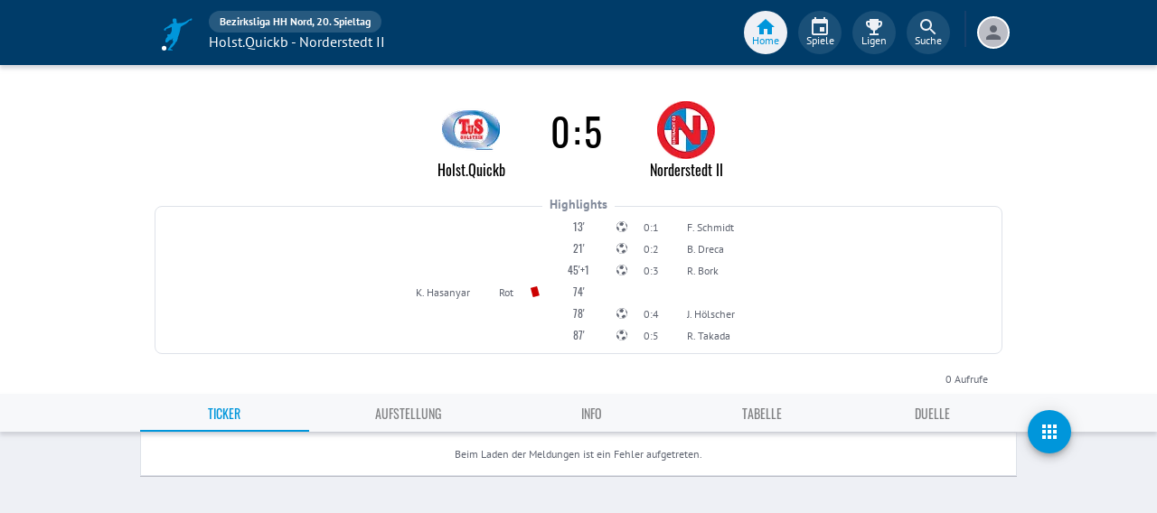

--- FILE ---
content_type: text/html; charset=utf-8
request_url: https://www.fupa.net/match/tus-holstein-quickborn-m1-fc-eintracht-norderstedt-m2-230205
body_size: 20769
content:
<!DOCTYPE html> <html lang="de"> <head> <meta charset="utf-8"> <title data-rh="true">Spielbericht TuS Holstein Quickborn vs. FC Eintracht Norderstedt II - Bezirksliga Hamburg Nord 22/23, 20. Spieltag - FuPa</title>  <meta data-rh="true" name="description" content="Alle Infos zum Spiel TuS Holstein Quickborn gegen FC Eintracht Norderstedt II am 05.02.2023 - , 20. Spieltag - Bezirksliga Hamburg Nord 22/23"/><meta data-rh="true" name="robots" content="noindex, follow"/><meta data-rh="true" property="og:title" content="TuS Holstein Quickborn - FC Eintracht Norderstedt II 0:5"/><meta data-rh="true" property="og:description" content="Bezirksliga Hamburg Nord 22/23"/><meta data-rh="true" property="og:image" content="https://image.fupa.net/match/tus-holstein-quickborn-m1-fc-eintracht-norderstedt-m2-230205.png"/><meta data-rh="true" property="og:image:secure_url" content="https://image.fupa.net/match/tus-holstein-quickborn-m1-fc-eintracht-norderstedt-m2-230205.png"/><meta data-rh="true" property="og:image:type" content="image/png"/><meta data-rh="true" property="og:image:width" content="1200"/><meta data-rh="true" property="og:image:height" content="630"/><meta data-rh="true" property="og:type" content="article"/><meta data-rh="true" property="og:site_name" content="FuPa"/><meta data-rh="true" property="og:url" content="https://www.fupa.net/match/tus-holstein-quickborn-m1-fc-eintracht-norderstedt-m2-230205"/><meta data-rh="true" property="fb:app_id" content="939336572887264"/> <meta data-rh="true"> <meta name="theme-color" content="#003C69"> <meta name="msapplication-TileImage" content="/icons/mstile-144x144.png"> <meta name="msapplication-TileColor" content="#003C69"> <meta name="viewport" content="width=device-width,initial-scale=1,viewport-fit=cover"> <meta name="mobile-web-app-capable" content="yes"> <meta name="apple-mobile-web-app-capable" content="yes"> <link rel="preconnect" href="https://api.fupa.net/"> <link rel="dns-prefetch" href="https://api.fupa.net/"> <link rel="preconnect" href="https://image.fupa.net/"> <link rel="dns-prefetch" href="https://image.fupa.net/"> <link rel="preconnect" href="https://static.fupa.net/"> <link rel="dns-prefetch" href="https://static.fupa.net/"> <link rel="preconnect" href="https://securepubads.g.doubleclick.net/"> <link rel="dns-prefetch" href="https://securepubads.g.doubleclick.net/"> <link rel="preconnect" href="https://d.delivery.consentmanager.net"> <link rel="dns-prefetch" href="https://d.delivery.consentmanager.net"> <link rel="preconnect" href="https://cdn.consentmanager.net"> <link rel="dns-prefetch" href="https://cdn.consentmanager.net"> <style>@font-face{font-family:Oswald;font-style:normal;font-weight:400;src:url('https://static.fupa.net/fonts/oswald-v40-latin-regular.woff2') format('woff2'),url('https://static.fupa.net/fonts/oswald-v40-latin-regular.woff') format('woff')}@font-face{font-family:Oswald;font-style:normal;font-weight:700;src:url('https://static.fupa.net/fonts/oswald-v40-latin-700.woff2') format('woff2'),url('https://static.fupa.net/fonts/oswald-v40-latin-700.woff') format('woff')}@font-face{font-family:'PT Sans';font-style:normal;font-weight:400;src:url('https://static.fupa.net/fonts/pt-sans-v12-latin-regular.woff2') format('woff2'),url('https://static.fupa.net/fonts/pt-sans-v12-latin-regular.woff') format('woff')}@font-face{font-family:'PT Sans';font-style:normal;font-weight:700;src:url('https://static.fupa.net/fonts/pt-sans-v12-latin-700.woff2') format('woff2'),url('https://static.fupa.net/fonts/pt-sans-v12-latin-700.woff') format('woff')}</style> <link rel="apple-touch-icon" sizes="180x180" href="/apple-touch-icon.png"> <link rel="icon" type="image/png" sizes="32x32" href="/icons/favicon-32x32.png"> <link rel="icon" type="image/png" sizes="194x194" href="/icons/favicon-194x194.png"> <link rel="icon" type="image/png" sizes="192x192" href="/icons/android-chrome-192x192.png"> <link rel="icon" type="image/png" sizes="16x16" href="/icons/favicon-16x16.png"> <link rel="manifest" href="/manifest.json" crossorigin="use-credentials"> <link rel="mask-icon" href="/icons/safari-pinned-tab.svg" color="#0096db"> <link rel="apple-touch-startup-image" media="(device-width: 375px) and (device-height: 812px) and (-webkit-device-pixel-ratio: 3)" href="/icons/launch-1242x2688.png"> <link rel="apple-touch-startup-image" media="(device-width: 414px) and (device-height: 896px) and (-webkit-device-pixel-ratio: 2)" href="/icons/launch-828x1792.png"> <link rel="apple-touch-startup-image" media="(device-width: 375px) and (device-height: 812px) and (-webkit-device-pixel-ratio: 3)" href="/icons/launch-1125x2436.png"> <link rel="apple-touch-startup-image" media="(device-width: 375px) and (device-height: 667px) and (-webkit-device-pixel-ratio: 2)" href="/icons/launch-750x1134.png"> <link rel="apple-touch-startup-image" media="(device-width: 414px) and (device-height: 736px) and (-webkit-device-pixel-ratio: 3)" href="/icons/launch-1242x2208.png"> <link rel="apple-touch-startup-image" media="(device-width: 320px) and (device-height: 568px) and (-webkit-device-pixel-ratio: 2)" href="/icons/launch-640x1136.png"> <link rel="apple-touch-startup-image" media="(device-width: 768px) and (device-height: 1024px) and (-webkit-device-pixel-ratio: 2)" href="/icons/launch-1536x2048.png"> <link rel="apple-touch-startup-image" media="(device-width: 834px) and (device-height: 1112px) and (-webkit-device-pixel-ratio: 2)" href="/icons/launch-1668x2224.png"> <link rel="apple-touch-startup-image" media="(device-width: 1024px) and (device-height: 1366px) and (-webkit-device-pixel-ratio: 2)" href="/icons/launch-2048x2732.png"> <script src="https://www.fupa.net/cmp/cmp_min.js" async="" fetchpriority="high" type="text/javascript"></script> <script src="/ads/qmax_min.js?v34" id="adScriptUrl" async="" fetchpriority="high" type="text/javascript"></script> <script> window.hydrationErrorQueue = [];
      const qmaxScript = document.getElementById('adScriptUrl');
      qmaxScript.onerror = function (error) {
        hydrationErrorQueue.push({error: new Error(`Error loading ad script: ${JSON.stringify(error)}`), extra: {errorLocation: 'index.html: initAdScript'}});
      }
      qmaxScript.onload = function () {
        window.performance.mark('FuPa:QmaxLoaded');
      }; </script> <script> // Early stub for native wrappers calling pullToRefresh before React mounts
      window.pullToRefresh = function () {
        window.hydrationErrorQueue.push({error: new Error(`Native wrapper calling pullToRefresh before React mounts`),
          extra: {errorLocation: 'template.html: pullToRefresh'}});
      }; </script> <script> <!--      QuarterMedia Ad Setup -->
      window.googletag = window.googletag || {};
      window.googletag.cmd = window.googletag.cmd || [];
      window.pbjs = window.pbjs || {};
      window.pbjs.que = window.pbjs.que || []; </script> <script> window._taboola = window._taboola || []; </script> <script type="application/ld+json"> {
        "@context": "https://schema.org",
        "@type": "Organization",
        "name": "FuPa",
        "url": "https://www.fupa.net",
        "logo": "https://www.fupa.net/fupa_logo_180x60.png",
        "sameAs": [
          "https://www.facebook.com/FuPaNet/",
          "https://www.instagram.com/fupanet/",
          "https://www.youtube.com/user/FuPa2006",
          "https://www.linkedin.com/company/fupa-gmbh"
        ]
      } </script> <style>html{font-size:16px;height:100%;-webkit-font-smoothing:antialiased;-moz-osx-font-smoothing:grayscale;box-sizing:border-box;-webkit-tap-highlight-color:transparent}*,:after,:before{box-sizing:inherit}:focus{outline:0}button::-moz-focus-inner{border:0}body{margin:0;padding-bottom:4.5rem;font-family:'PT Sans',sans-serif;background-color:#eef0f5;-ms-overflow-style:none}h1{margin:0;font-size:1.25rem;font-weight:400}input:invalid,textarea:invalid{box-shadow:none}#noscript-warning{font-family:'PT Sans',sans-serif;position:fixed;top:0;left:0;width:100%;z-index:6000000;text-align:center;font-size:.825rem;font-weight:700;color:#fff;background-color:#ef5350;padding:4px 16px;height:1.75rem}#no-browser-support{box-sizing:border-box;display:none;position:fixed;width:100%;z-index:20;top:7.125rem;box-shadow:none;font-family:'PT Sans',sans-serif;font-weight:400;font-size:.875rem;line-height:1.43;letter-spacing:.01071em;border-radius:4px;background-color:#fdeded;padding:6px 16px;color:#5f2120}#icon-container{color:#ef5350;padding:7px 0;padding-right:12px;display:flex;font-size:22px;opacity:.9}.icon-container-svg{user-select:none;width:1em;height:1em;display:inline-block;fill:currentColor;flex-shrink:0;font-size:inherit}#no-browser-support-message{display:flex;flex-direction:column;padding:8px 12px}#no-browser-support-title{margin:0;font-family:'PT Sans',sans-serif;font-size:1rem;line-height:1.5;letter-spacing:.00938em;margin-bottom:.35em;font-weight:500;margin-top:-2px}#no-browser-support-action{display:flex;align-items:flex-start;padding:4px 0 0 16px;margin-left:auto}#no-browser-support-action button{display:inline-flex;align-items:center;justify-content:center;position:relative;box-sizing:border-box;-webkit-tap-highlight-color:transparent;background-color:transparent;outline:0;border:0;margin:0;cursor:pointer;user-select:none;vertical-align:middle;-moz-appearance:none;-webkit-appearance:none;text-decoration:none;text-align:center;-webkit-flex:0 0 auto;-ms-flex:0 0 auto;flex:0 0 auto;border-radius:50%;overflow:visible;transition:background-color 150ms cubic-bezier(.4, 0, .2, 1) 0s;color:inherit;padding:5px;font-size:1.125rem}#app-revision,#last-timestamp{display:none}#sentry-feedback{--z-index:6000000;--page-margin:5rem 1rem;--font-family:'PT Sans',sans-serif;--font-size:1rem}</style> <noscript id="noscript-css"><style>#fupa-appbar,body{margin-top:1.75rem}#fupa-tabbar{top:6.25rem}</style></noscript> <style data-emotion="mui-style-global animation-61bdi0">@-webkit-keyframes animation-61bdi0{0%{-webkit-transform:rotate(0deg);-moz-transform:rotate(0deg);-ms-transform:rotate(0deg);transform:rotate(0deg);}100%{-webkit-transform:rotate(360deg);-moz-transform:rotate(360deg);-ms-transform:rotate(360deg);transform:rotate(360deg);}}@keyframes animation-61bdi0{0%{-webkit-transform:rotate(0deg);-moz-transform:rotate(0deg);-ms-transform:rotate(0deg);transform:rotate(0deg);}100%{-webkit-transform:rotate(360deg);-moz-transform:rotate(360deg);-ms-transform:rotate(360deg);transform:rotate(360deg);}}</style><style data-emotion="mui-style-global animation-1p2h4ri">@-webkit-keyframes animation-1p2h4ri{0%{stroke-dasharray:1px,200px;stroke-dashoffset:0;}50%{stroke-dasharray:100px,200px;stroke-dashoffset:-15px;}100%{stroke-dasharray:100px,200px;stroke-dashoffset:-125px;}}@keyframes animation-1p2h4ri{0%{stroke-dasharray:1px,200px;stroke-dashoffset:0;}50%{stroke-dasharray:100px,200px;stroke-dashoffset:-15px;}100%{stroke-dasharray:100px,200px;stroke-dashoffset:-125px;}}</style><style data-emotion="mui-style vubbuv nkct5h 17vatac 1heijuk c4sutr hboir5 8atqhb b933ss xi2n22 we288c oqr85h 12qnib k008qs 1wgcc2u c35sz8 iw9kmt 1vg7moz 8yzpf7 13o7eu2 14891ef 1exrhw3">.mui-style-vubbuv{-webkit-user-select:none;-moz-user-select:none;-ms-user-select:none;user-select:none;width:1em;height:1em;display:inline-block;fill:currentColor;-webkit-flex-shrink:0;-ms-flex-negative:0;flex-shrink:0;-webkit-transition:fill 200ms cubic-bezier(0.4, 0, 0.2, 1) 0ms;transition:fill 200ms cubic-bezier(0.4, 0, 0.2, 1) 0ms;font-size:1.5rem;}.mui-style-nkct5h{position:relative;display:-webkit-inline-box;display:-webkit-inline-flex;display:-ms-inline-flexbox;display:inline-flex;vertical-align:middle;-webkit-flex-shrink:0;-ms-flex-negative:0;flex-shrink:0;}.mui-style-nkct5h .MuiBadge-badge{right:-10px;border:1px solid #F7F8FA;padding:0 4px;}.mui-style-17vatac{display:-webkit-box;display:-webkit-flex;display:-ms-flexbox;display:flex;-webkit-flex-direction:row;-ms-flex-direction:row;flex-direction:row;-webkit-box-flex-wrap:wrap;-webkit-flex-wrap:wrap;-ms-flex-wrap:wrap;flex-wrap:wrap;-webkit-box-pack:center;-ms-flex-pack:center;-webkit-justify-content:center;justify-content:center;-webkit-align-content:center;-ms-flex-line-pack:center;align-content:center;-webkit-align-items:center;-webkit-box-align:center;-ms-flex-align:center;align-items:center;position:absolute;box-sizing:border-box;font-family:"PT Sans",sans-serif;font-weight:500;font-size:0.75rem;min-width:20px;line-height:1;padding:0 6px;height:20px;border-radius:10px;z-index:1;-webkit-transition:-webkit-transform 225ms cubic-bezier(0.4, 0, 0.2, 1) 0ms;transition:transform 225ms cubic-bezier(0.4, 0, 0.2, 1) 0ms;background-color:#0096DB;color:#fff;top:0;right:0;-webkit-transform:scale(1) translate(50%, -50%);-moz-transform:scale(1) translate(50%, -50%);-ms-transform:scale(1) translate(50%, -50%);transform:scale(1) translate(50%, -50%);transform-origin:100% 0%;-webkit-transition:-webkit-transform 195ms cubic-bezier(0.4, 0, 0.2, 1) 0ms;transition:transform 195ms cubic-bezier(0.4, 0, 0.2, 1) 0ms;}.mui-style-17vatac.MuiBadge-invisible{-webkit-transform:scale(0) translate(50%, -50%);-moz-transform:scale(0) translate(50%, -50%);-ms-transform:scale(0) translate(50%, -50%);transform:scale(0) translate(50%, -50%);}.mui-style-1heijuk{display:-webkit-inline-box;display:-webkit-inline-flex;display:-ms-inline-flexbox;display:inline-flex;-webkit-align-items:center;-webkit-box-align:center;-ms-flex-align:center;align-items:center;-webkit-box-pack:center;-ms-flex-pack:center;-webkit-justify-content:center;justify-content:center;position:relative;box-sizing:border-box;-webkit-tap-highlight-color:transparent;background-color:transparent;outline:0;border:0;margin:0;border-radius:0;padding:0;cursor:pointer;-webkit-user-select:none;-moz-user-select:none;-ms-user-select:none;user-select:none;vertical-align:middle;-moz-appearance:none;-webkit-appearance:none;-webkit-text-decoration:none;text-decoration:none;color:inherit;text-align:center;-webkit-flex:0 0 auto;-ms-flex:0 0 auto;flex:0 0 auto;font-size:1.5rem;padding:8px;border-radius:50%;overflow:visible;color:rgba(0, 0, 0, 0.54);-webkit-transition:background-color 150ms cubic-bezier(0.4, 0, 0.2, 1) 0ms;transition:background-color 150ms cubic-bezier(0.4, 0, 0.2, 1) 0ms;color:inherit;padding:12px;font-size:1.75rem;padding-left:0px;}.mui-style-1heijuk::-moz-focus-inner{border-style:none;}.mui-style-1heijuk.Mui-disabled{pointer-events:none;cursor:default;}@media print{.mui-style-1heijuk{-webkit-print-color-adjust:exact;color-adjust:exact;}}.mui-style-1heijuk:hover{background-color:rgba(0, 0, 0, 0.04);}@media (hover: none){.mui-style-1heijuk:hover{background-color:transparent;}}.mui-style-1heijuk.Mui-disabled{background-color:transparent;color:rgba(0, 0, 0, 0.26);}.mui-style-c4sutr{height:auto;overflow:visible;-webkit-transition:height 300ms cubic-bezier(0.4, 0, 0.2, 1) 0ms;transition:height 300ms cubic-bezier(0.4, 0, 0.2, 1) 0ms;}.mui-style-hboir5{display:-webkit-box;display:-webkit-flex;display:-ms-flexbox;display:flex;width:100%;}.mui-style-8atqhb{width:100%;}.mui-style-b933ss{-webkit-user-select:none;-moz-user-select:none;-ms-user-select:none;user-select:none;width:1em;height:1em;display:inline-block;-webkit-flex-shrink:0;-ms-flex-negative:0;flex-shrink:0;-webkit-transition:fill 200ms cubic-bezier(0.4, 0, 0.2, 1) 0ms;transition:fill 200ms cubic-bezier(0.4, 0, 0.2, 1) 0ms;font-size:1.5rem;}.mui-style-xi2n22{background-color:#fff;color:rgba(0, 0, 0, 0.87);-webkit-transition:box-shadow 300ms cubic-bezier(0.4, 0, 0.2, 1) 0ms;transition:box-shadow 300ms cubic-bezier(0.4, 0, 0.2, 1) 0ms;box-shadow:0px 2px 4px -1px rgba(0,0,0,0.2),0px 4px 5px 0px rgba(0,0,0,0.14),0px 1px 10px 0px rgba(0,0,0,0.12);display:-webkit-box;display:-webkit-flex;display:-ms-flexbox;display:flex;-webkit-flex-direction:column;-ms-flex-direction:column;flex-direction:column;width:100%;box-sizing:border-box;-webkit-flex-shrink:0;-ms-flex-negative:0;flex-shrink:0;position:static;background-color:#003C69;color:#fff;background-color:#F7F8FA;top:env(safe-area-inset-top);-webkit-transform:none;-moz-transform:none;-ms-transform:none;transform:none;-webkit-transition:-webkit-transform 0.3s;transition:transform 0.3s;z-index:5999998;box-shadow:0 0.25rem 0.25rem 0 rgba(188, 190, 198, 0.6);}@media (min-width:970px){.mui-style-xi2n22{display:'flex';-webkit-alignItems:'center';-ms-flex-item-alignItems:'center';alignItems:'center';top:0;-webkit-transform:none;-moz-transform:none;-ms-transform:none;transform:none;overflow-x:visible;}}.mui-style-we288c{overflow:hidden;min-height:48px;-webkit-overflow-scrolling:touch;display:-webkit-box;display:-webkit-flex;display:-ms-flexbox;display:flex;max-width:970px;min-height:2.625rem;width:100%;}@media (max-width:599.95px){.mui-style-we288c .MuiTabs-scrollButtons{display:none;}}.mui-style-oqr85h{overflow-x:auto;overflow-y:hidden;scrollbar-width:none;}.mui-style-oqr85h::-webkit-scrollbar{display:none;}.mui-style-12qnib{position:relative;display:inline-block;-webkit-flex:1 1 auto;-ms-flex:1 1 auto;flex:1 1 auto;white-space:nowrap;scrollbar-width:none;overflow-x:auto;overflow-y:hidden;}.mui-style-12qnib::-webkit-scrollbar{display:none;}.mui-style-k008qs{display:-webkit-box;display:-webkit-flex;display:-ms-flexbox;display:flex;}.mui-style-1wgcc2u{display:-webkit-inline-box;display:-webkit-inline-flex;display:-ms-inline-flexbox;display:inline-flex;-webkit-align-items:center;-webkit-box-align:center;-ms-flex-align:center;align-items:center;-webkit-box-pack:center;-ms-flex-pack:center;-webkit-justify-content:center;justify-content:center;position:relative;box-sizing:border-box;-webkit-tap-highlight-color:transparent;background-color:transparent;outline:0;border:0;margin:0;border-radius:0;padding:0;cursor:pointer;-webkit-user-select:none;-moz-user-select:none;-ms-user-select:none;user-select:none;vertical-align:middle;-moz-appearance:none;-webkit-appearance:none;-webkit-text-decoration:none;text-decoration:none;color:inherit;font-family:"Oswald","Arial Narrow","Avenir Next Condensed","MS UI Gothic",sans‑serif;font-weight:400;font-size:0.75rem;line-height:1.25;text-transform:uppercase;max-width:360px;min-width:90px;position:relative;min-height:48px;-webkit-flex-shrink:0;-ms-flex-negative:0;flex-shrink:0;padding:12px 16px;overflow:hidden;white-space:normal;text-align:center;-webkit-flex-direction:column;-ms-flex-direction:column;flex-direction:column;color:inherit;opacity:0.6;color:#343536;font-size:0.875rem;-webkit-box-flex:1;-webkit-flex-grow:1;-ms-flex-positive:1;flex-grow:1;max-width:50vw;min-width:72px;min-height:2.625rem;}.mui-style-1wgcc2u::-moz-focus-inner{border-style:none;}.mui-style-1wgcc2u.Mui-disabled{pointer-events:none;cursor:default;}@media print{.mui-style-1wgcc2u{-webkit-print-color-adjust:exact;color-adjust:exact;}}.mui-style-1wgcc2u.Mui-selected{opacity:1;}.mui-style-1wgcc2u.Mui-disabled{opacity:0.38;}.mui-style-1wgcc2u '&:focus, &:hover, &.active':{background-color:#EEF0F5;}.mui-style-1wgcc2u.Mui-selected{color:#0096DB;}@media (min-width:970px){.mui-style-1wgcc2u{max-width:485px;}}.mui-style-c35sz8{display:-webkit-inline-box;display:-webkit-inline-flex;display:-ms-inline-flexbox;display:inline-flex;-webkit-align-items:center;-webkit-box-align:center;-ms-flex-align:center;align-items:center;-webkit-box-pack:center;-ms-flex-pack:center;-webkit-justify-content:center;justify-content:center;position:relative;box-sizing:border-box;-webkit-tap-highlight-color:transparent;background-color:transparent;outline:0;border:0;margin:0;border-radius:0;padding:0;cursor:pointer;-webkit-user-select:none;-moz-user-select:none;-ms-user-select:none;user-select:none;vertical-align:middle;-moz-appearance:none;-webkit-appearance:none;-webkit-text-decoration:none;text-decoration:none;color:inherit;font-family:"Oswald","Arial Narrow","Avenir Next Condensed","MS UI Gothic",sans‑serif;font-weight:400;font-size:0.875rem;line-height:1.75;text-transform:uppercase;min-height:36px;-webkit-transition:background-color 250ms cubic-bezier(0.4, 0, 0.2, 1) 0ms,box-shadow 250ms cubic-bezier(0.4, 0, 0.2, 1) 0ms,border-color 250ms cubic-bezier(0.4, 0, 0.2, 1) 0ms;transition:background-color 250ms cubic-bezier(0.4, 0, 0.2, 1) 0ms,box-shadow 250ms cubic-bezier(0.4, 0, 0.2, 1) 0ms,border-color 250ms cubic-bezier(0.4, 0, 0.2, 1) 0ms;border-radius:50%;padding:0;min-width:0;width:48px;height:48px;z-index:1050;box-shadow:0px 3px 5px -1px rgba(0,0,0,0.2),0px 6px 10px 0px rgba(0,0,0,0.14),0px 1px 18px 0px rgba(0,0,0,0.12);color:rgba(0, 0, 0, 0.87);background-color:#e0e0e0;color:#fff;background-color:#0096DB;}.mui-style-c35sz8::-moz-focus-inner{border-style:none;}.mui-style-c35sz8.Mui-disabled{pointer-events:none;cursor:default;}@media print{.mui-style-c35sz8{-webkit-print-color-adjust:exact;color-adjust:exact;}}.mui-style-c35sz8:active{box-shadow:0px 7px 8px -4px rgba(0,0,0,0.2),0px 12px 17px 2px rgba(0,0,0,0.14),0px 5px 22px 4px rgba(0,0,0,0.12);}.mui-style-c35sz8:hover{background-color:#f5f5f5;-webkit-text-decoration:none;text-decoration:none;}@media (hover: none){.mui-style-c35sz8:hover{background-color:#e0e0e0;}}.mui-style-c35sz8.Mui-focusVisible{box-shadow:0px 3px 5px -1px rgba(0,0,0,0.2),0px 6px 10px 0px rgba(0,0,0,0.14),0px 1px 18px 0px rgba(0,0,0,0.12);}.mui-style-c35sz8:hover{background-color:rgb(0, 105, 153);}@media (hover: none){.mui-style-c35sz8:hover{background-color:#0096DB;}}.mui-style-c35sz8.Mui-disabled{color:rgba(0, 0, 0, 0.26);box-shadow:none;background-color:rgba(0, 0, 0, 0.12);}.mui-style-iw9kmt{display:-webkit-inline-box;display:-webkit-inline-flex;display:-ms-inline-flexbox;display:inline-flex;-webkit-align-items:center;-webkit-box-align:center;-ms-flex-align:center;align-items:center;-webkit-box-pack:center;-ms-flex-pack:center;-webkit-justify-content:center;justify-content:center;position:relative;box-sizing:border-box;-webkit-tap-highlight-color:transparent;background-color:transparent;outline:0;border:0;margin:0;border-radius:0;padding:0;cursor:pointer;-webkit-user-select:none;-moz-user-select:none;-ms-user-select:none;user-select:none;vertical-align:middle;-moz-appearance:none;-webkit-appearance:none;-webkit-text-decoration:none;text-decoration:none;color:inherit;font-family:"Oswald","Arial Narrow","Avenir Next Condensed","MS UI Gothic",sans‑serif;font-weight:400;font-size:0.875rem;line-height:1.75;text-transform:uppercase;min-width:64px;padding:6px 8px;border-radius:4px;-webkit-transition:background-color 250ms cubic-bezier(0.4, 0, 0.2, 1) 0ms,box-shadow 250ms cubic-bezier(0.4, 0, 0.2, 1) 0ms,border-color 250ms cubic-bezier(0.4, 0, 0.2, 1) 0ms,color 250ms cubic-bezier(0.4, 0, 0.2, 1) 0ms;transition:background-color 250ms cubic-bezier(0.4, 0, 0.2, 1) 0ms,box-shadow 250ms cubic-bezier(0.4, 0, 0.2, 1) 0ms,border-color 250ms cubic-bezier(0.4, 0, 0.2, 1) 0ms,color 250ms cubic-bezier(0.4, 0, 0.2, 1) 0ms;color:#003C69;-webkit-transition:background-color 250ms cubic-bezier(0.4, 0, 0.2, 1) 0ms,box-shadow 250ms cubic-bezier(0.4, 0, 0.2, 1) 0ms,border-color 250ms cubic-bezier(0.4, 0, 0.2, 1) 0ms;transition:background-color 250ms cubic-bezier(0.4, 0, 0.2, 1) 0ms,box-shadow 250ms cubic-bezier(0.4, 0, 0.2, 1) 0ms,border-color 250ms cubic-bezier(0.4, 0, 0.2, 1) 0ms;font-family:"Oswald","Arial Narrow","Avenir Next Condensed","MS UI Gothic",sans‑serif;font-weight:400;font-size:0.875rem;line-height:1.75;text-transform:uppercase;min-height:36px;-webkit-transition:background-color 250ms cubic-bezier(0.4, 0, 0.2, 1) 0ms,box-shadow 250ms cubic-bezier(0.4, 0, 0.2, 1) 0ms,border-color 250ms cubic-bezier(0.4, 0, 0.2, 1) 0ms;transition:background-color 250ms cubic-bezier(0.4, 0, 0.2, 1) 0ms,box-shadow 250ms cubic-bezier(0.4, 0, 0.2, 1) 0ms,border-color 250ms cubic-bezier(0.4, 0, 0.2, 1) 0ms;border-radius:50%;padding:0;min-width:0;width:40px;height:40px;z-index:1050;box-shadow:0px 3px 5px -1px rgba(0,0,0,0.2),0px 6px 10px 0px rgba(0,0,0,0.14),0px 1px 18px 0px rgba(0,0,0,0.12);color:rgba(0, 0, 0, 0.87);background-color:#e0e0e0;color:#616672;background-color:#FFFFFF;margin:0.5rem 1rem;}.mui-style-iw9kmt::-moz-focus-inner{border-style:none;}.mui-style-iw9kmt.Mui-disabled{pointer-events:none;cursor:default;}@media print{.mui-style-iw9kmt{-webkit-print-color-adjust:exact;color-adjust:exact;}}.mui-style-iw9kmt:hover{-webkit-text-decoration:none;text-decoration:none;background-color:rgba(0, 60, 105, 0.04);}@media (hover: none){.mui-style-iw9kmt:hover{background-color:transparent;}}.mui-style-iw9kmt.Mui-disabled{color:rgba(0, 0, 0, 0.26);}.mui-style-iw9kmt .MuiLoadingButton-startIconLoadingStart,.mui-style-iw9kmt .MuiLoadingButton-endIconLoadingEnd{-webkit-transition:opacity 250ms cubic-bezier(0.4, 0, 0.2, 1) 0ms;transition:opacity 250ms cubic-bezier(0.4, 0, 0.2, 1) 0ms;opacity:0;}.mui-style-iw9kmt.MuiLoadingButton-loading{color:transparent;}.mui-style-iw9kmt:active{box-shadow:0px 7px 8px -4px rgba(0,0,0,0.2),0px 12px 17px 2px rgba(0,0,0,0.14),0px 5px 22px 4px rgba(0,0,0,0.12);}.mui-style-iw9kmt:hover{background-color:#f5f5f5;-webkit-text-decoration:none;text-decoration:none;}@media (hover: none){.mui-style-iw9kmt:hover{background-color:#e0e0e0;}}.mui-style-iw9kmt.Mui-focusVisible{box-shadow:0px 3px 5px -1px rgba(0,0,0,0.2),0px 6px 10px 0px rgba(0,0,0,0.14),0px 1px 18px 0px rgba(0,0,0,0.12);}.mui-style-iw9kmt.Mui-disabled{color:rgba(0, 0, 0, 0.26);box-shadow:none;background-color:rgba(0, 0, 0, 0.12);}.mui-style-1vg7moz{position:absolute;visibility:visible;display:-webkit-box;display:-webkit-flex;display:-ms-flexbox;display:flex;left:50%;-webkit-transform:translate(-50%);-moz-transform:translate(-50%);-ms-transform:translate(-50%);transform:translate(-50%);color:rgba(0, 0, 0, 0.26);}.mui-style-8yzpf7{display:inline-block;-webkit-animation:animation-61bdi0 1.4s linear infinite;animation:animation-61bdi0 1.4s linear infinite;}.mui-style-13o7eu2{display:block;}.mui-style-14891ef{stroke:currentColor;stroke-dasharray:80px,200px;stroke-dashoffset:0;-webkit-animation:animation-1p2h4ri 1.4s ease-in-out infinite;animation:animation-1p2h4ri 1.4s ease-in-out infinite;}.mui-style-1exrhw3{display:-webkit-inline-box;display:-webkit-inline-flex;display:-ms-inline-flexbox;display:inline-flex;-webkit-align-items:center;-webkit-box-align:center;-ms-flex-align:center;align-items:center;-webkit-box-pack:center;-ms-flex-pack:center;-webkit-justify-content:center;justify-content:center;position:relative;box-sizing:border-box;-webkit-tap-highlight-color:transparent;background-color:transparent;outline:0;border:0;margin:0;border-radius:0;padding:0;cursor:pointer;-webkit-user-select:none;-moz-user-select:none;-ms-user-select:none;user-select:none;vertical-align:middle;-moz-appearance:none;-webkit-appearance:none;-webkit-text-decoration:none;text-decoration:none;color:inherit;font-family:"Oswald","Arial Narrow","Avenir Next Condensed","MS UI Gothic",sans‑serif;font-weight:400;font-size:0.875rem;line-height:1.75;text-transform:uppercase;min-height:36px;-webkit-transition:background-color 250ms cubic-bezier(0.4, 0, 0.2, 1) 0ms,box-shadow 250ms cubic-bezier(0.4, 0, 0.2, 1) 0ms,border-color 250ms cubic-bezier(0.4, 0, 0.2, 1) 0ms;transition:background-color 250ms cubic-bezier(0.4, 0, 0.2, 1) 0ms,box-shadow 250ms cubic-bezier(0.4, 0, 0.2, 1) 0ms,border-color 250ms cubic-bezier(0.4, 0, 0.2, 1) 0ms;border-radius:50%;padding:0;min-width:0;width:40px;height:40px;z-index:1050;box-shadow:0px 3px 5px -1px rgba(0,0,0,0.2),0px 6px 10px 0px rgba(0,0,0,0.14),0px 1px 18px 0px rgba(0,0,0,0.12);color:rgba(0, 0, 0, 0.87);background-color:#e0e0e0;color:#616672;background-color:#FFFFFF;margin:0.5rem 1rem;}.mui-style-1exrhw3::-moz-focus-inner{border-style:none;}.mui-style-1exrhw3.Mui-disabled{pointer-events:none;cursor:default;}@media print{.mui-style-1exrhw3{-webkit-print-color-adjust:exact;color-adjust:exact;}}.mui-style-1exrhw3:active{box-shadow:0px 7px 8px -4px rgba(0,0,0,0.2),0px 12px 17px 2px rgba(0,0,0,0.14),0px 5px 22px 4px rgba(0,0,0,0.12);}.mui-style-1exrhw3:hover{background-color:#f5f5f5;-webkit-text-decoration:none;text-decoration:none;}@media (hover: none){.mui-style-1exrhw3:hover{background-color:#e0e0e0;}}.mui-style-1exrhw3.Mui-focusVisible{box-shadow:0px 3px 5px -1px rgba(0,0,0,0.2),0px 6px 10px 0px rgba(0,0,0,0.14),0px 1px 18px 0px rgba(0,0,0,0.12);}.mui-style-1exrhw3.Mui-disabled{color:rgba(0, 0, 0, 0.26);box-shadow:none;background-color:rgba(0, 0, 0, 0.12);}</style> <style data-styled="true" data-styled-version="5.2.1">.ijGXeu{display:block;-webkit-text-decoration:none;text-decoration:none;color:inherit;cursor:pointer;}/*!sc*/
.ijGXeu:focus,.ijGXeu:hover{-webkit-text-decoration:none;text-decoration:none;background-color:transparent;}/*!sc*/
.ijGXeu:visited,.ijGXeu:link,.ijGXeu:active{-webkit-text-decoration:none;text-decoration:none;}/*!sc*/
data-styled.g1[id="sc-vaom57-0"]{content:"ijGXeu,"}/*!sc*/
.hudpXq{font-family:"PT Sans" ,sans-serif;font-size:0.75rem;font-weight:400;color:#616672;}/*!sc*/
.eoxBBp{font-family:"PT Sans" ,sans-serif;font-size:1rem;font-weight:400;color:#000000;}/*!sc*/
.hNbCpC{font-family:"Oswald","Arial Narrow","Avenir Next Condensed","MS UI Gothic",sans‑serif;font-size:1.25rem;font-weight:400;color:#000000;}/*!sc*/
.eWMpDr{font-family:"Oswald","Arial Narrow","Avenir Next Condensed","MS UI Gothic",sans‑serif;font-size:1rem;font-weight:400;color:#343536;}/*!sc*/
.eIUnhH{font-family:"Oswald","Arial Narrow","Avenir Next Condensed","MS UI Gothic",sans‑serif;font-size:2.625rem;font-weight:400;color:#000000;}/*!sc*/
.kkVJJb{font-family:"PT Sans" ,sans-serif;font-size:0.875rem;font-weight:700;color:#000000;}/*!sc*/
.bLQQow{font-family:"Oswald","Arial Narrow","Avenir Next Condensed","MS UI Gothic",sans‑serif;font-size:0.75rem;font-weight:400;color:#616672;}/*!sc*/
data-styled.g2[id="sc-lhxcmh-0"]{content:"hudpXq,eoxBBp,hNbCpC,eWMpDr,eIUnhH,kkVJJb,bLQQow,"}/*!sc*/
.hossqB{visibility:visible;padding:1rem 0;height:auto;background-color:#FFFFFF;}/*!sc*/
data-styled.g10[id="sc-12321v4-0"]{content:"hossqB,"}/*!sc*/
.ivDjWt{width:100%;display:-webkit-box;display:-webkit-flex;display:-ms-flexbox;display:flex;-webkit-box-pack:center;-webkit-justify-content:center;-ms-flex-pack:center;justify-content:center;text-align:center;}/*!sc*/
data-styled.g11[id="sc-12321v4-1"]{content:"ivDjWt,"}/*!sc*/
.fPKCIy{height:2.625rem;display:-webkit-box;display:-webkit-flex;display:-ms-flexbox;display:flex;-webkit-box-pack:center;-webkit-justify-content:center;-ms-flex-pack:center;justify-content:center;}/*!sc*/
data-styled.g12[id="sc-12321v4-2"]{content:"fPKCIy,"}/*!sc*/
.iLBJSb{height:1rem;width:1rem;-webkit-animation:bounce 0.5s;animation:bounce 0.5s;-webkit-animation-direction:alternate;animation-direction:alternate;-webkit-animation-timing-function:cubic-bezier(0.5,0.05,1,0.5);animation-timing-function:cubic-bezier(0.5,0.05,1,0.5);-webkit-animation-iteration-count:infinite;animation-iteration-count:infinite;}/*!sc*/
@-webkit-keyframes bounce{0%{-webkit-transform:translate3d(0,0,0);-ms-transform:translate3d(0,0,0);transform:translate3d(0,0,0);}100%{-webkit-transform:translate3d(0,1.5rem,0);-ms-transform:translate3d(0,1.5rem,0);transform:translate3d(0,1.5rem,0);}}/*!sc*/
@keyframes bounce{0%{-webkit-transform:translate3d(0,0,0);-ms-transform:translate3d(0,0,0);transform:translate3d(0,0,0);}100%{-webkit-transform:translate3d(0,1.5rem,0);-ms-transform:translate3d(0,1.5rem,0);transform:translate3d(0,1.5rem,0);}}/*!sc*/
data-styled.g13[id="sc-12321v4-3"]{content:"iLBJSb,"}/*!sc*/
.gwLkEo{fill:currentColor;width:1em;height:1em;display:inline-block;font-size:1rem;color:#0096DB;-webkit-flex-shrink:0;-ms-flex-negative:0;flex-shrink:0;-webkit-animation:spin 2s linear infinite;animation:spin 2s linear infinite;}/*!sc*/
@-webkit-keyframes spin{0%{-webkit-transform:rotate(0deg);-ms-transform:rotate(0deg);transform:rotate(0deg);}100%{-webkit-transform:rotate(360deg);-ms-transform:rotate(360deg);transform:rotate(360deg);}}/*!sc*/
@keyframes spin{0%{-webkit-transform:rotate(0deg);-ms-transform:rotate(0deg);transform:rotate(0deg);}100%{-webkit-transform:rotate(360deg);-ms-transform:rotate(360deg);transform:rotate(360deg);}}/*!sc*/
data-styled.g14[id="sc-12321v4-4"]{content:"gwLkEo,"}/*!sc*/
.VlnLR{height:100%;display:-webkit-box;display:-webkit-flex;display:-ms-flexbox;display:flex;-webkit-box-pack:inherit;-webkit-justify-content:inherit;-ms-flex-pack:inherit;justify-content:inherit;-webkit-align-items:inherit;-webkit-box-align:inherit;-ms-flex-align:inherit;align-items:inherit;-webkit-align-content:inherit;-ms-flex-line-pack:inherit;align-content:inherit;-webkit-flex-direction:inherit;-ms-flex-direction:inherit;flex-direction:inherit;}/*!sc*/
data-styled.g24[id="sc-wadapo-0"]{content:"VlnLR,"}/*!sc*/
.liVqoU{height:32px;width:100%;}/*!sc*/
.liVqnH{height:64px;width:100%;}/*!sc*/
data-styled.g25[id="sc-wadapo-1"]{content:"liVqoU,liVqnH,"}/*!sc*/
.btBGpG{display:-webkit-box;display:-webkit-flex;display:-ms-flexbox;display:flex;height:inherit;width:inherit;}/*!sc*/
data-styled.g26[id="sc-wadapo-2"]{content:"btBGpG,"}/*!sc*/
.cQdoRO{display:-webkit-box;display:-webkit-flex;display:-ms-flexbox;display:flex;width:32px;height:32px;object-fit:contain;border-radius:0;object-position:center;-webkit-animation:none;animation:none;}/*!sc*/
@-webkit-keyframes skeleton-loading{0%{background-color:#DEE2E9;}50%{background-color:#EEF0F5;}100%{background-color:#DEE2E9;}}/*!sc*/
@keyframes skeleton-loading{0%{background-color:#DEE2E9;}50%{background-color:#EEF0F5;}100%{background-color:#DEE2E9;}}/*!sc*/
.eWJDMC{display:-webkit-box;display:-webkit-flex;display:-ms-flexbox;display:flex;width:64px;height:64px;object-fit:contain;border-radius:0;object-position:center;-webkit-animation:none;animation:none;}/*!sc*/
@-webkit-keyframes skeleton-loading{0%{background-color:#DEE2E9;}50%{background-color:#EEF0F5;}100%{background-color:#DEE2E9;}}/*!sc*/
@keyframes skeleton-loading{0%{background-color:#DEE2E9;}50%{background-color:#EEF0F5;}100%{background-color:#DEE2E9;}}/*!sc*/
data-styled.g27[id="sc-wadapo-3"]{content:"cQdoRO,eWJDMC,"}/*!sc*/
.hkBkA-D{padding:0 0.75rem 0 1rem;min-width:3.25rem;width:1.5rem;}/*!sc*/
data-styled.g45[id="sc-1hs0mwv-0"]{content:"hkBkA-D,"}/*!sc*/
.gtfIyh{display:-webkit-box;display:-webkit-flex;display:-ms-flexbox;display:flex;-webkit-flex:1 20%;-ms-flex:1 20%;flex:1 20%;height:2.75rem;-webkit-align-items:center;-webkit-box-align:center;-ms-flex-align:center;align-items:center;-webkit-flex-direction:column;-ms-flex-direction:column;flex-direction:column;color:#616672;cursor:pointer;-webkit-tap-highlight-color:rgba(180,180,180,0.1);color:#0096DB;}/*!sc*/
.gtfIyh .sc-1yv9b97-1{background-color:#003C69;}/*!sc*/
@media only screen and (min-width:970px){.gtfIyh{color:initial;-webkit-box-pack:center;-webkit-justify-content:center;-ms-flex-pack:center;justify-content:center;height:3rem;-webkit-tap-highlight-color:rgba(0,0,0,0);margin:0 0.375rem;}.gtfIyh .sc-1yv9b97-1{background-color:#EEF0F5;}.gtfIyh .sc-1yv9b97-2{color:#0096DB;}}/*!sc*/
.pauFv{display:-webkit-box;display:-webkit-flex;display:-ms-flexbox;display:flex;-webkit-flex:1 20%;-ms-flex:1 20%;flex:1 20%;height:2.75rem;-webkit-align-items:center;-webkit-box-align:center;-ms-flex-align:center;align-items:center;-webkit-flex-direction:column;-ms-flex-direction:column;flex-direction:column;color:#616672;cursor:pointer;-webkit-tap-highlight-color:rgba(180,180,180,0.1);}/*!sc*/
.pauFv:hover,.pauFv:focus{background-color:#EEF0F5;}/*!sc*/
.pauFv:hover .sc-1yv9b97-1,.pauFv:focus .sc-1yv9b97-1{background-color:#DEE2E9;}/*!sc*/
@media only screen and (min-width:970px){.pauFv{color:initial;-webkit-box-pack:center;-webkit-justify-content:center;-ms-flex-pack:center;justify-content:center;height:3rem;-webkit-tap-highlight-color:rgba(0,0,0,0);margin:0 0.375rem;}.pauFv:hover,.pauFv:focus{background-color:transparent;}.pauFv:hover .sc-1yv9b97-1,.pauFv:focus .sc-1yv9b97-1{background-color:#0089C8;}.pauFv:hover .sc-1yv9b97-2,.pauFv:focus .sc-1yv9b97-2{display:-webkit-box;display:-webkit-flex;display:-ms-flexbox;display:flex;}}/*!sc*/
data-styled.g47[id="sc-1yv9b97-0"]{content:"gtfIyh,pauFv,"}/*!sc*/
.jIdFul{display:-webkit-box;display:-webkit-flex;display:-ms-flexbox;display:flex;border-radius:100%;width:1.75rem;height:1.75rem;background-color:#EEF0F5;-webkit-box-pack:center;-webkit-justify-content:center;-ms-flex-pack:center;justify-content:center;-webkit-align-items:center;-webkit-box-align:center;-ms-flex-align:center;align-items:center;}/*!sc*/
@media only screen and (min-width:970px){.jIdFul{width:3rem;height:3rem;background-color:rgba(256,256,256,0.1);}}/*!sc*/
data-styled.g48[id="sc-1yv9b97-1"]{content:"jIdFul,"}/*!sc*/
.dpVWnK{font-family:"PT Sans" ,sans-serif;font-size:0.75rem;}/*!sc*/
@media only screen and (min-width:970px){.dpVWnK{color:#FFFFFF;-webkit-align-items:center;-webkit-box-align:center;-ms-flex-align:center;align-items:center;-webkit-box-pack:center;-webkit-justify-content:center;-ms-flex-pack:center;justify-content:center;position:absolute;padding-top:1rem;}}/*!sc*/
data-styled.g49[id="sc-1yv9b97-2"]{content:"dpVWnK,"}/*!sc*/
.bCPSuQ{fill:currentColor;width:1em;height:1em;display:inline-block;font-size:1.5rem;-webkit-flex-shrink:0;-ms-flex-negative:0;flex-shrink:0;}/*!sc*/
data-styled.g50[id="sc-ovejez-0"]{content:"bCPSuQ,"}/*!sc*/
.jCjINo.jCjINo.jCjINo{color:#0096DB;font-size:20;padding-left:0.125rem;}/*!sc*/
@media only screen and (min-width:970px){.jCjINo.jCjINo.jCjINo{display:none;}}/*!sc*/
.jCjINo.jCjINo.jCjINo path:last-child{fill:#FFFFFF;}/*!sc*/
data-styled.g51[id="sc-1446as1-0"]{content:"jCjINo,"}/*!sc*/
.kqOvHg.kqOvHg.kqOvHg{color:#0096DB;font-size:20;display:none;}/*!sc*/
@media only screen and (min-width:970px){.kqOvHg.kqOvHg.kqOvHg{display:-webkit-box;display:-webkit-flex;display:-ms-flexbox;display:flex;padding-bottom:0.75rem;}}/*!sc*/
data-styled.g52[id="sc-1446as1-1"]{content:"kqOvHg,"}/*!sc*/
.jzgjdx.jzgjdx.jzgjdx{color:#616672;font-size:20;}/*!sc*/
@media only screen and (min-width:970px){.jzgjdx.jzgjdx.jzgjdx{color:#EEF0F5;padding-bottom:0.75rem;}}/*!sc*/
data-styled.g53[id="sc-1f32ym3-0"]{content:"jzgjdx,"}/*!sc*/
.grMiMX.grMiMX.grMiMX{color:#616672;font-size:20;}/*!sc*/
@media only screen and (min-width:970px){.grMiMX.grMiMX.grMiMX{fill:#EEF0F5;padding-bottom:0.75rem;}}/*!sc*/
data-styled.g54[id="sc-53xwaa-0"]{content:"grMiMX,"}/*!sc*/
.ivdaNH.ivdaNH.ivdaNH{color:#616672;font-size:20;}/*!sc*/
@media only screen and (min-width:970px){.ivdaNH.ivdaNH.ivdaNH{fill:#EEF0F5;padding-bottom:0.75rem;}}/*!sc*/
data-styled.g55[id="sc-1lzcihh-0"]{content:"ivdaNH,"}/*!sc*/
.kZyXMs{-webkit-transform:translate3d(0,0,0);-ms-transform:translate3d(0,0,0);transform:translate3d(0,0,0);-webkit-transform:translate3d(0,0,0);position:fixed;z-index:5999998;display:-webkit-box;display:-webkit-flex;display:-ms-flexbox;display:flex;-webkit-box-pack:center;-webkit-justify-content:center;-ms-flex-pack:center;justify-content:center;min-height:4rem;overflow:hidden;bottom:0;width:100vw;background-color:#F7F8FA;box-shadow:0 -1px 3px 0 #BCBEC6;padding:0.625rem 0;padding-bottom:calc(0.625rem + env(safe-area-inset-bottom));}/*!sc*/
@media only screen and (min-width:970px){.kZyXMs{all:initial;display:-webkit-box;display:-webkit-flex;display:-ms-flexbox;display:flex;-webkit-box-pack:center;-webkit-justify-content:center;-ms-flex-pack:center;justify-content:center;}}/*!sc*/
data-styled.g56[id="sc-150le52-0"]{content:"kZyXMs,"}/*!sc*/
.gcghhR{display:-webkit-box;display:-webkit-flex;display:-ms-flexbox;display:flex;-webkit-flex:1;-ms-flex:1;flex:1;max-width:970px;}/*!sc*/
data-styled.g57[id="sc-150le52-1"]{content:"gcghhR,"}/*!sc*/
.cVpOwr{display:none;}/*!sc*/
@media only screen and (min-width:970px){.cVpOwr{display:block;box-sizing:border-box;height:2.5rem;border:1px solid #17416D;margin-left:0.625rem;}}/*!sc*/
data-styled.g58[id="sc-150le52-2"]{content:"cVpOwr,"}/*!sc*/
.dVascU{display:none;-webkit-text-decoration:none;text-decoration:none;}/*!sc*/
@media only screen and (min-width:970px){.dVascU{display:-webkit-box;display:-webkit-flex;display:-ms-flexbox;display:flex;margin-right:1rem;margin-left:1.5rem;padding-bottom:0.25rem;}}/*!sc*/
data-styled.g59[id="sc-2cs4j9-0"]{content:"dVascU,"}/*!sc*/
.cwxpxB path:last-child{fill:#FFFFFF;}/*!sc*/
data-styled.g60[id="sc-2cs4j9-1"]{content:"cwxpxB,"}/*!sc*/
.ewNCrW{box-sizing:content-box;display:-webkit-box;display:-webkit-flex;display:-ms-flexbox;display:flex;overflow:hidden;-webkit-box-pack:center;-webkit-justify-content:center;-ms-flex-pack:center;justify-content:center;-webkit-align-items:center;-webkit-box-align:center;-ms-flex-align:center;align-items:center;width:2rem;height:2rem;border-radius:50%;border:2px solid #FFFFFF;background-color:#BCBEC6;}/*!sc*/
@media only screen and (min-width:970px){.ewNCrW{border:2px solid #FFFFFF;}}/*!sc*/
data-styled.g61[id="sc-wrclm5-0"]{content:"ewNCrW,"}/*!sc*/
.bjXmjm{width:100%;height:100%;background:#DEE2E9;background:linear-gradient(110deg,#F7F8FA 15%,#DEE2E9 50%,#F7F8FA 85%);border-radius:50%;background-size:200% 100%;-webkit-animation:1.5s shine linear infinite;animation:1.5s shine linear infinite;}/*!sc*/
@-webkit-keyframes shine{to{background-position-x:-200%;}}/*!sc*/
@keyframes shine{to{background-position-x:-200%;}}/*!sc*/
data-styled.g62[id="sc-wrclm5-1"]{content:"bjXmjm,"}/*!sc*/
.hBRxpk{margin-left:0.75rem;cursor:pointer;}/*!sc*/
data-styled.g64[id="sc-siz05p-0"]{content:"hBRxpk,"}/*!sc*/
.hLrSOM{display:-webkit-box;display:-webkit-flex;display:-ms-flexbox;display:flex;width:100%;max-width:970px;margin:auto;}/*!sc*/
data-styled.g65[id="sc-1jdtagw-0"]{content:"hLrSOM,"}/*!sc*/
.hOElpf{display:none;}/*!sc*/
@media only screen and (min-width:970px){.hOElpf{display:-webkit-box;display:-webkit-flex;display:-ms-flexbox;display:flex;}}/*!sc*/
data-styled.g67[id="sc-irvo0a-1"]{content:"hOElpf,"}/*!sc*/
@media only screen and (min-width:970px){.gkGAwT{display:none;}}/*!sc*/
data-styled.g68[id="sc-irvo0a-2"]{content:"gkGAwT,"}/*!sc*/
.kPUBFd{z-index:5999999;position:fixed;top:0;padding-top:env(safe-area-inset-top);-webkit-transform:none;-ms-transform:none;transform:none;display:-webkit-box;display:-webkit-flex;display:-ms-flexbox;display:flex;height:calc(4.5rem + env(safe-area-inset-top));background-color:#003C69;width:100vw;box-sizing:border-box;box-shadow:0 0.25rem 0.25rem 0 rgba(188,190,198,0.6);-webkit-transition:transform 0.3s;-moz-transition:transform 0.3s;-o-transition:transform 0.3s;-webkit-transition:-webkit-transform 0.3s;-webkit-transition:transform 0.3s;transition:transform 0.3s;}/*!sc*/
@media only screen and (min-width:970px){.kPUBFd{-webkit-transform:none;-ms-transform:none;transform:none;}}/*!sc*/
data-styled.g69[id="sc-irvo0a-3"]{content:"kPUBFd,"}/*!sc*/
.iYPcfa.iYPcfa.iYPcfa{display:-webkit-box;display:-webkit-flex;display:-ms-flexbox;display:flex;height:1.5rem;border-radius:1rem;background-color:rgba(256,256,256,0.15);-webkit-align-items:center;-webkit-box-align:center;-ms-flex-align:center;align-items:center;padding:0 0.75rem;}/*!sc*/
.iYPcfa.iYPcfa.iYPcfa:focus{background-color:#17416D;}/*!sc*/
data-styled.g70[id="sc-irvo0a-4"]{content:"iYPcfa,"}/*!sc*/
.jqLSOv{z-index:3;display:-webkit-box;display:-webkit-flex;display:-ms-flexbox;display:flex;-webkit-flex:1 100%;-ms-flex:1 100%;flex:1 100%;max-width:1020px;-webkit-align-items:flex-end;-webkit-box-align:flex-end;-ms-flex-align:flex-end;align-items:flex-end;width:100%;}/*!sc*/
data-styled.g73[id="sc-irvo0a-7"]{content:"jqLSOv,"}/*!sc*/
.cFtosG{display:-webkit-box;display:-webkit-flex;display:-ms-flexbox;display:flex;min-height:3rem;-webkit-box-pack:end;-webkit-justify-content:flex-end;-ms-flex-pack:end;justify-content:flex-end;-webkit-flex:1 56%;-ms-flex:1 56%;flex:1 56%;max-width:56%;-webkit-flex-direction:column;-ms-flex-direction:column;flex-direction:column;white-space:nowrap;}/*!sc*/
data-styled.g74[id="sc-irvo0a-8"]{content:"cFtosG,"}/*!sc*/
.OAvpv{height:1.5rem;overflow:hidden;text-overflow:ellipsis;}/*!sc*/
.OAvpv.OAvpv.OAvpv{color:#FFFFFF;font-size:1rem !important;}/*!sc*/
data-styled.g76[id="sc-irvo0a-10"]{content:"OAvpv,"}/*!sc*/
.ceaQxQ{display:-webkit-box;display:-webkit-flex;display:-ms-flexbox;display:flex;-webkit-flex-direction:row;-ms-flex-direction:row;flex-direction:row;height:1.5rem;}/*!sc*/
data-styled.g77[id="sc-irvo0a-11"]{content:"ceaQxQ,"}/*!sc*/
.hodBiJ.hodBiJ.hodBiJ{line-height:1.5rem;display:-webkit-box;display:-webkit-flex;display:-ms-flexbox;display:flex;-webkit-align-items:center;-webkit-box-align:center;-ms-flex-align:center;align-items:center;color:#FFFFFF;font-weight:700;margin:0;overflow:hidden;text-overflow:ellipsis;}/*!sc*/
data-styled.g78[id="sc-irvo0a-12"]{content:"hodBiJ,"}/*!sc*/
.bpvWBQ{display:-webkit-box;display:-webkit-flex;display:-ms-flexbox;display:flex;-webkit-flex:1 22%;-ms-flex:1 22%;flex:1 22%;padding-right:0.5rem;-webkit-box-pack:end;-webkit-justify-content:flex-end;-ms-flex-pack:end;justify-content:flex-end;-webkit-align-items:center;-webkit-box-align:center;-ms-flex-align:center;align-items:center;}/*!sc*/
@media only screen and (min-width:970px){.bpvWBQ{-webkit-transform:translateX(0);-ms-transform:translateX(0);transform:translateX(0);}}/*!sc*/
data-styled.g79[id="sc-irvo0a-13"]{content:"bpvWBQ,"}/*!sc*/
.xFloT{display:-webkit-box;display:-webkit-flex;display:-ms-flexbox;display:flex;-webkit-align-items:baseline;-webkit-box-align:baseline;-ms-flex-align:baseline;align-items:baseline;}/*!sc*/
data-styled.g80[id="sc-irvo0a-14"]{content:"xFloT,"}/*!sc*/
.cKKZyu{display:none;}/*!sc*/
@media only screen and (min-width:970px){.cKKZyu{display:-webkit-box;display:-webkit-flex;display:-ms-flexbox;display:flex;}}/*!sc*/
data-styled.g81[id="sc-1xcbu3-0"]{content:"cKKZyu,"}/*!sc*/
.foYORe{display:-webkit-box;display:-webkit-flex;display:-ms-flexbox;display:flex;}/*!sc*/
data-styled.g83[id="sc-v2incs-0"]{content:"foYORe,"}/*!sc*/
.dDzVNW{margin-bottom:env(safe-area-inset-bottom);margin-left:env(safe-area-inset-left);margin-right:env(safe-area-inset-right);padding-top:0.5rem;padding-bottom:0;background-color:#EEF0F5;max-width:970px;}/*!sc*/
@media only screen and (min-width:970px){.dDzVNW{padding:0 3rem 1rem;padding:0;}}/*!sc*/
.eajrMb{margin-bottom:env(safe-area-inset-bottom);margin-left:env(safe-area-inset-left);margin-right:env(safe-area-inset-right);padding-top:0.5rem;padding-bottom:0;background-color:#FFFFFF;max-width:970px;}/*!sc*/
@media only screen and (min-width:970px){.eajrMb{padding:0 3rem 1rem;border:1px solid #DEE2E9;}}/*!sc*/
data-styled.g84[id="sc-v2incs-1"]{content:"dDzVNW,eajrMb,"}/*!sc*/
.eeVizx{padding-top:calc(undefined + env(safe-area-inset-top));display:-webkit-box;display:-webkit-flex;display:-ms-flexbox;display:flex;-webkit-flex-direction:column;-ms-flex-direction:column;flex-direction:column;}/*!sc*/
@media only screen and (min-width:970px){.eeVizx{margin-left:auto;margin-right:auto;width:100%;max-width:970px;}}/*!sc*/
data-styled.g85[id="sc-v2incs-2"]{content:"eeVizx,"}/*!sc*/
@media only screen and (min-width:970px){.YohHs{display:none;}}/*!sc*/
data-styled.g106[id="sc-1i5g2a-0"]{content:"YohHs,"}/*!sc*/
.hkEpYm{max-width:970px;width:100%;margin:0 auto;}/*!sc*/
data-styled.g107[id="sc-p1pfan-0"]{content:"hkEpYm,"}/*!sc*/
.fBkYLs{display:none;background:#FFFFFF;margin:1rem auto;width:100%;z-index:0;-webkit-box-pack:center;-webkit-justify-content:center;-ms-flex-pack:center;justify-content:center;-webkit-align-items:center;-webkit-box-align:center;-ms-flex-align:center;align-items:center;height:auto;overflow:hidden;min-height:600px;}/*!sc*/
@media only screen and (min-width:970px){.fBkYLs{display:block;height:auto;background:#FFFFFF;}}/*!sc*/
.dRrqwm{display:block;background:#FFFFFF;margin:1rem auto;width:100%;z-index:0;-webkit-box-pack:center;-webkit-justify-content:center;-ms-flex-pack:center;justify-content:center;-webkit-align-items:center;-webkit-box-align:center;-ms-flex-align:center;align-items:center;height:50px;overflow:hidden;}/*!sc*/
@media only screen and (min-width:970px){.dRrqwm{display:none;height:0px;background:#FFFFFF;}}/*!sc*/
data-styled.g130[id="sc-1cu66dp-0"]{content:"fBkYLs,dRrqwm,"}/*!sc*/
.eoYQfs{position:relative;display:-webkit-box;display:-webkit-flex;display:-ms-flexbox;display:flex;max-width:2.875rem;width:2.875rem;-webkit-box-pack:justify;-webkit-justify-content:space-between;-ms-flex-pack:justify;justify-content:space-between;}/*!sc*/
data-styled.g139[id="sc-1oytyz5-0"]{content:"eoYQfs,"}/*!sc*/
.hPvgJh{border-radius:0.25rem;-webkit-box-pack:center;-webkit-justify-content:center;-ms-flex-pack:center;justify-content:center;max-width:1.375rem;width:1.375rem;height:1.875rem;text-align:center;background-color:#616672;}/*!sc*/
data-styled.g140[id="sc-1oytyz5-1"]{content:"hPvgJh,"}/*!sc*/
.hjcNoc.hjcNoc.hjcNoc{-webkit-transform:translate3d(0,0,0);-ms-transform:translate3d(0,0,0);transform:translate3d(0,0,0);-webkit-transform:translate3d(0,0,0);display:inline-block;position:fixed;height:auto;background-color:transparent;bottom:calc(4rem + env(safe-area-inset-bottom));z-index:55;}/*!sc*/
.hjcNoc.hjcNoc.hjcNoc *{-webkit-transform:translate3d(0,0,0);-ms-transform:translate3d(0,0,0);transform:translate3d(0,0,0);-webkit-transform:translate3d(0,0,0);}/*!sc*/
@media only screen and (min-width:970px){.hjcNoc.hjcNoc.hjcNoc{display:none;}}/*!sc*/
data-styled.g370[id="sc-13dj8i9-0"]{content:"hjcNoc,"}/*!sc*/
.laHCQv.laHCQv.laHCQv{display:none;}/*!sc*/
@media only screen and (min-width:1302px){.laHCQv.laHCQv.laHCQv{display:block;background-color:transparent;min-width:150px;min-height:600px;position:absolute;margin-left:986px;top:380px;margin-top:0px;-webkit-align-items:start;-webkit-box-align:start;-ms-flex-align:start;align-items:start;width:auto;height:auto;overflow:visible;}}/*!sc*/
.eEqDUm.eEqDUm.eEqDUm{display:none;}/*!sc*/
@media only screen and (min-width:1302px){.eEqDUm.eEqDUm.eEqDUm{display:-webkit-box;display:-webkit-flex;display:-ms-flexbox;display:flex;-webkit-box-pack:end;-webkit-justify-content:flex-end;-ms-flex-pack:end;justify-content:flex-end;background-color:transparent;min-width:300px;min-height:600px;position:absolute;margin-left:-316px;top:380px;margin-top:0px;-webkit-align-items:start;-webkit-box-align:start;-ms-flex-align:start;align-items:start;width:auto;height:auto;overflow:visible;}}/*!sc*/
data-styled.g380[id="sc-14q8jec-0"]{content:"laHCQv,eEqDUm,"}/*!sc*/
.cVzBsZ{display:-webkit-box;display:-webkit-flex;display:-ms-flexbox;display:flex;-webkit-box-pack:end;-webkit-justify-content:flex-end;-ms-flex-pack:end;justify-content:flex-end;color:#848C9C;min-width:4.5rem;}/*!sc*/
data-styled.g394[id="sc-1vtx0th-0"]{content:"cVzBsZ,"}/*!sc*/
.jBjmpB{-webkit-flex:1;-ms-flex:1;flex:1;overflow:hidden;}/*!sc*/
data-styled.g526[id="sc-115qv42-0"]{content:"jBjmpB,"}/*!sc*/
.kyLnXc{-webkit-flex-direction:column;-ms-flex-direction:column;flex-direction:column;-webkit-align-items:center;-webkit-box-align:center;-ms-flex-align:center;align-items:center;-webkit-flex:1;-ms-flex:1;flex:1;width:100%;white-space:nowrap;overflow:hidden;}/*!sc*/
data-styled.g527[id="sc-115qv42-1"]{content:"kyLnXc,"}/*!sc*/
.dGAKJj{width:inherit;}/*!sc*/
data-styled.g528[id="sc-115qv42-2"]{content:"dGAKJj,"}/*!sc*/
.eEcMqK{display:block;line-height:1.5rem;width:inherit;overflow:hidden;text-overflow:ellipsis;text-align:center;}/*!sc*/
.eEcMqK.eEcMqK.eEcMqK{color:#000000;}/*!sc*/
data-styled.g529[id="sc-115qv42-3"]{content:"eEcMqK,"}/*!sc*/
.gtbDqf{display:-webkit-box;display:-webkit-flex;display:-ms-flexbox;display:flex;-webkit-align-items:flex-end;-webkit-box-align:flex-end;-ms-flex-align:flex-end;align-items:flex-end;width:3rem;height:3.875rem;}/*!sc*/
data-styled.g531[id="sc-kf1hhz-0"]{content:"gtbDqf,"}/*!sc*/
.fcbbDG{-webkit-box-pack:end;-webkit-justify-content:flex-end;-ms-flex-pack:end;justify-content:flex-end;}/*!sc*/
data-styled.g532[id="sc-kf1hhz-1"]{content:"fcbbDG,"}/*!sc*/
.ctXKvt{-webkit-box-pack:start;-webkit-justify-content:flex-start;-ms-flex-pack:start;justify-content:flex-start;}/*!sc*/
data-styled.g533[id="sc-kf1hhz-2"]{content:"ctXKvt,"}/*!sc*/
.bcXiIU{-webkit-flex-direction:column;-ms-flex-direction:column;flex-direction:column;-webkit-align-items:center;-webkit-box-align:center;-ms-flex-align:center;align-items:center;width:6.75rem;}/*!sc*/
data-styled.g534[id="sc-kf1hhz-3"]{content:"bcXiIU,"}/*!sc*/
.fVsEAP{-webkit-letter-spacing:0.21875rem;-moz-letter-spacing:0.21875rem;-ms-letter-spacing:0.21875rem;letter-spacing:0.21875rem;height:4rem;-webkit-align-items:flex-end;-webkit-box-align:flex-end;-ms-flex-align:flex-end;align-items:flex-end;}/*!sc*/
data-styled.g535[id="sc-kf1hhz-4"]{content:"fVsEAP,"}/*!sc*/
.eFsoNI{background-color:#FFFFFF;width:100%;max-width:640px;margin:auto;margin-top:3.5rem;min-height:8.75rem;padding-left:env(safe-area-inset-left);padding-right:env(safe-area-inset-right);}/*!sc*/
@media only screen and (min-width:970px){.eFsoNI{margin-top:4.5rem;padding-top:1rem;margin-left:0;max-width:970px;}}/*!sc*/
data-styled.g541[id="sc-bjgsn5-0"]{content:"eFsoNI,"}/*!sc*/
.fEpexj{max-width:25rem;padding:1.5rem 1rem 0 1rem;width:inherit;margin:auto;}/*!sc*/
data-styled.g542[id="sc-bjgsn5-1"]{content:"fEpexj,"}/*!sc*/
.gaQFOH{width:100%;-webkit-flex-direction:column;-ms-flex-direction:column;flex-direction:column;-webkit-align-items:center;-webkit-box-align:center;-ms-flex-align:center;align-items:center;margin-top:1rem;-webkit-flex-wrap:wrap;-ms-flex-wrap:wrap;flex-wrap:wrap;border:1px solid #DEE2E9;border-radius:0.5rem;padding-bottom:0.5rem;-webkit-box-pack:center;-webkit-justify-content:center;-ms-flex-pack:center;justify-content:center;}/*!sc*/
.gaQFOH .MuiCollapse-wrapperInner{display:-webkit-box;display:-webkit-flex;display:-ms-flexbox;display:flex;-webkit-box-pack:center;-webkit-justify-content:center;-ms-flex-pack:center;justify-content:center;}/*!sc*/
data-styled.g543[id="sc-13abb98-0"]{content:"gaQFOH,"}/*!sc*/
.cbAUTm{color:#848C9C;background:#FFFFFF;margin:-0.75rem auto auto;padding:0 0.5rem;}/*!sc*/
data-styled.g544[id="sc-13abb98-1"]{content:"cbAUTm,"}/*!sc*/
.bKQSEB{width:100%;z-index:1;-webkit-box-pack:start;-webkit-justify-content:flex-start;-ms-flex-pack:start;justify-content:flex-start;-webkit-flex-direction:column;-ms-flex-direction:column;flex-direction:column;-webkit-align-items:center;-webkit-box-align:center;-ms-flex-align:center;align-items:center;padding-bottom:0.25rem;}/*!sc*/
data-styled.g545[id="sc-13abb98-2"]{content:"bKQSEB,"}/*!sc*/
.bXKWYR{-webkit-align-items:center;-webkit-box-align:center;-ms-flex-align:center;align-items:center;width:100%;text-align:right;height:1.5rem;max-width:30rem;}/*!sc*/
data-styled.g546[id="sc-cppg51-0"]{content:"bXKWYR,"}/*!sc*/
.gjQoWY.gjQoWY.gjQoWY{text-align:left;-webkit-flex-direction:row-reverse;-ms-flex-direction:row-reverse;flex-direction:row-reverse;}/*!sc*/
data-styled.g547[id="sc-cppg51-1"]{content:"gjQoWY,"}/*!sc*/
.fIBwuH{line-height:1rem;-webkit-flex:1 25%;-ms-flex:1 25%;flex:1 25%;white-space:nowrap;overflow:hidden;text-overflow:ellipsis;}/*!sc*/
data-styled.g548[id="sc-cppg51-2"]{content:"fIBwuH,"}/*!sc*/
.jUGOsO.jUGOsO.jUGOsO{-webkit-flex:1 10%;-ms-flex:1 10%;flex:1 10%;}/*!sc*/
data-styled.g549[id="sc-cppg51-3"]{content:"jUGOsO,"}/*!sc*/
.blBaVl{display:-webkit-box;display:-webkit-flex;display:-ms-flexbox;display:flex;-webkit-box-pack:center;-webkit-justify-content:center;-ms-flex-pack:center;justify-content:center;-webkit-align-items:center;-webkit-box-align:center;-ms-flex-align:center;align-items:center;height:1rem;line-height:1rem;-webkit-flex:1 10%;-ms-flex:1 10%;flex:1 10%;}/*!sc*/
data-styled.g550[id="sc-cppg51-4"]{content:"blBaVl,"}/*!sc*/
.bfFhHu{-webkit-flex:1 45%;-ms-flex:1 45%;flex:1 45%;}/*!sc*/
data-styled.g551[id="sc-1wvhn6k-0"]{content:"bfFhHu,"}/*!sc*/
.feELeN{width:100%;-webkit-flex-direction:column;-ms-flex-direction:column;flex-direction:column;-webkit-align-items:center;-webkit-box-align:center;-ms-flex-align:center;align-items:center;}/*!sc*/
data-styled.g552[id="sc-igu8b5-0"]{content:"feELeN,"}/*!sc*/
.bBzuiV{background-color:#FFFFFF;width:inherit;display:-webkit-box;display:-webkit-flex;display:-ms-flexbox;display:flex;-webkit-flex-direction:column;-ms-flex-direction:column;flex-direction:column;padding:0 1rem;max-width:640px;margin:auto;}/*!sc*/
@media only screen and (min-width:970px){.bBzuiV{margin-left:0;max-width:970px;}}/*!sc*/
data-styled.g553[id="sc-igu8b5-1"]{content:"bBzuiV,"}/*!sc*/
.KEobX{width:100%;padding:1rem 1rem 0.5rem 0;text-align:right;height:2.75rem;}/*!sc*/
data-styled.g554[id="sc-igu8b5-2"]{content:"KEobX,"}/*!sc*/
.hbwLnS{width:4.5rem;}/*!sc*/
data-styled.g555[id="sc-qjmgw5-0"]{content:"hbwLnS,"}/*!sc*/
.cunxfp{position:fixed;top:env(safe-area-inset-top);box-sizing:content-box;display:-webkit-box;display:-webkit-flex;display:-ms-flexbox;display:flex;width:inherit;background-color:#FFFFFF;height:3.5rem;-webkit-box-pack:justify;-webkit-justify-content:space-between;-ms-flex-pack:justify;justify-content:space-between;-webkit-align-items:center;-webkit-box-align:center;-ms-flex-align:center;align-items:center;z-index:60;}/*!sc*/
@media only screen and (min-width:970px){.cunxfp{display:none;}}/*!sc*/
.cunxfp .invert > div span{color:#FFFFFF;}/*!sc*/
data-styled.g556[id="sc-qjmgw5-1"]{content:"cunxfp,"}/*!sc*/
.gtmlgh{visibility:hidden;z-index:-1;background-image:url(https://image.fupa.net/club/wJv85nApDW8r//300x300.png),url(https://image.fupa.net/club/yW59TlpW0z43//300x300.png);background-position:left center,right center;background-repeat:no-repeat;background-size:50%,50%;-webkit-filter:opacity(0.2) grayscale(0.1);-webkit-filter:opacity(0.08) grayscale(0.1);filter:opacity(0.08) grayscale(0.1);}/*!sc*/
data-styled.g557[id="sc-qjmgw5-2"]{content:"gtmlgh,"}/*!sc*/
.evHnYR{display:-webkit-box;display:-webkit-flex;display:-ms-flexbox;display:flex;-webkit-box-pack:center;-webkit-justify-content:center;-ms-flex-pack:center;justify-content:center;-webkit-align-items:center;-webkit-box-align:center;-ms-flex-align:center;align-items:center;-webkit-align-content:center;-ms-flex-line-pack:center;align-content:center;-webkit-flex-direction:row;-ms-flex-direction:row;flex-direction:row;}/*!sc*/
data-styled.g558[id="sc-qjmgw5-3"]{content:"evHnYR,"}/*!sc*/
.fXCijr{width:4.5rem;}/*!sc*/
data-styled.g560[id="sc-qjmgw5-5"]{content:"fXCijr,"}/*!sc*/
.gDfBzI{display:-webkit-box;display:-webkit-flex;display:-ms-flexbox;display:flex;-webkit-flex-direction:column;-ms-flex-direction:column;flex-direction:column;-webkit-flex:1;-ms-flex:1;flex:1;-webkit-align-items:center;-webkit-box-align:center;-ms-flex-align:center;align-items:center;-webkit-align-content:center;-ms-flex-line-pack:center;align-content:center;-webkit-box-pack:center;-webkit-justify-content:center;-ms-flex-pack:center;justify-content:center;justify-items:center;height:inherit;position:relative;}/*!sc*/
data-styled.g561[id="sc-qjmgw5-6"]{content:"gDfBzI,"}/*!sc*/
.iDjuWC{position:absolute;visibility:hidden;gap:0.75rem;}/*!sc*/
data-styled.g562[id="sc-qjmgw5-7"]{content:"iDjuWC,"}/*!sc*/
.eflWpK.eflWpK.eflWpK{text-align:center;display:-webkit-inline-box;display:-webkit-inline-flex;display:-ms-inline-flexbox;display:inline-flex;position:relative;visibility:visible;font-weight:700;}/*!sc*/
.eflWpK.eflWpK.eflWpK a{display:-webkit-box;display:-webkit-flex;display:-ms-flexbox;display:flex;min-height:1.5rem;border-radius:1rem;background-color:#F7F8FA;-webkit-align-items:center;-webkit-box-align:center;-ms-flex-align:center;align-items:center;padding:0 0.75rem;}/*!sc*/
data-styled.g563[id="sc-qjmgw5-8"]{content:"eflWpK,"}/*!sc*/
.hoPvjW{z-index:60;display:-webkit-box;display:-webkit-flex;display:-ms-flexbox;display:flex;-webkit-align-items:center;-webkit-box-align:center;-ms-flex-align:center;align-items:center;-webkit-flex-direction:column;-ms-flex-direction:column;flex-direction:column;-webkit-box-pack:space-around;-webkit-justify-content:space-around;-ms-flex-pack:space-around;justify-content:space-around;max-width:14rem;}/*!sc*/
data-styled.g564[id="sc-ifdm9x-0"]{content:"hoPvjW,"}/*!sc*/
.hoVxlP{display:-webkit-box;display:-webkit-flex;display:-ms-flexbox;display:flex;-webkit-flex-direction:column;-ms-flex-direction:column;flex-direction:column;}/*!sc*/
data-styled.g565[id="sc-ifdm9x-1"]{content:"hoVxlP,"}/*!sc*/
.imLhZT{min-height:NaNrem;}/*!sc*/
data-styled.g567[id="sc-1bldcdg-1"]{content:"imLhZT,"}/*!sc*/
.gttZax{position:relative;z-index:30;width:100%;background-color:#FFFFFF;padding-top:env(safe-area-inset-top);}/*!sc*/
data-styled.g568[id="sc-1u1k97d-0"]{content:"gttZax,"}/*!sc*/
.lfHnxW{height:2.625rem;-webkit-transform:translate3d(0,0,0);-ms-transform:translate3d(0,0,0);transform:translate3d(0,0,0);-webkit-transform:translate3d(0,0,0);position:-webkit-sticky;position:-webkit-sticky;position:sticky;top:calc(3.5rem + env(safe-area-inset-top));z-index:30;width:100%;}/*!sc*/
@media only screen and (min-width:970px){.lfHnxW{top:4.5rem;}}/*!sc*/
data-styled.g569[id="sc-1u1k97d-1"]{content:"lfHnxW,"}/*!sc*/
.esNtIC{display:none;}/*!sc*/
@media only screen and (min-width:970px){.esNtIC{display:-webkit-box;display:-webkit-flex;display:-ms-flexbox;display:flex;position:absolute;margin-left:898px;margin-top:-1.5rem;}}/*!sc*/
@media only screen and (min-width:1042px){.esNtIC{margin-left:970px;}}/*!sc*/
data-styled.g570[id="sc-1u1k97d-2"]{content:"esNtIC,"}/*!sc*/
.joCcOC{-webkit-flex-direction:column;-ms-flex-direction:column;flex-direction:column;-webkit-align-items:center;-webkit-box-align:center;-ms-flex-align:center;align-items:center;padding:1rem 1rem 0;min-height:10.25rem;}/*!sc*/
.joCcOC a{-webkit-text-decoration:none;text-decoration:none;}/*!sc*/
data-styled.g701[id="sc-1slghx7-1"]{content:"joCcOC,"}/*!sc*/
.jKQDHV{padding-bottom:3.625rem;box-shadow:0 0.0625rem 0 0 #BCBEC6;}/*!sc*/
@media only screen and (min-width:970px){.jKQDHV{padding-bottom:0;}}/*!sc*/
data-styled.g748[id="sc-66qyop-0"]{content:"jKQDHV,"}/*!sc*/
</style> <script> // Define dataLayer and the gtag function for GA4
      window.dataLayerGA4 = window.dataLayerGA4 || [];
      function gtag(){dataLayerGA4.push(arguments);}
      gtag('consent', 'default', {
        'ad_storage': 'denied',
        'ad_user_data': 'denied',
        'ad_personalization': 'denied',
        'analytics_storage': 'denied'
      }); </script> <script id="gtagConfigScript"> if("prod" !== 'local') {
        window.dataLayerGA4 = window.dataLayerGA4 || [];
        window['gtag_enable_tcf_support'] = true
        function gtag(){dataLayerGA4.push(arguments);}
        gtag('js', new Date());

        gtag('config', "G-ZPVDD92BY7", {
          'transport_url': "https://trace.fupa.net",
          'first_party_collection': true,
          'send_page_view': false,
        });
      } </script> <script> <!-- Google tag (gtag.js) -->
      if ("prod" !== 'local') {
        const gtagScript = document.createElement('script');
        gtagScript.async = true;
        gtagScript.src = "https://trace.fupa.net/gtag/js?id=G-ZPVDD92BY7&l=dataLayerGA4";
        const ref = document.getElementById('gtagConfigScript');
        ref.parentNode.append(gtagScript, ref);
      } </script>  <script defer="defer" src="/runtime.2a85fdb.js"></script><script defer="defer" src="/appVersion.a543e57.js"></script><script defer="defer" src="/react.chunk.038f8f8.js"></script><script defer="defer" src="/vendor.b576885.js"></script><script defer="defer" src="/bundle.b398318.js"></script></head> <body> <span id="app-revision">2025-12-03T05:51:34.672Z</span> <span id="last-timestamp"></span> <noscript> <div id="noscript-warning">FuPa benötigt JavaScript, um richtig zu funktionieren.</div> </noscript> <div id="no-browser-support" role="alert"> <div id="icon-container"> <svg class="icon-container-svg" focusable="false" viewBox="0 0 24 24" aria-hidden="true" data-testid="ErrorOutlineIcon"> <path d="M11 15h2v2h-2zm0-8h2v6h-2zm.99-5C6.47 2 2 6.48 2 12s4.47 10 9.99 10C17.52 22 22 17.52 22 12S17.52 2 11.99 2zM12 20c-4.42 0-8-3.58-8-8s3.58-8 8-8 8 3.58 8 8-3.58 8-8 8z"></path> </svg> </div> <div id="no-browser-support-message"> <div id="no-browser-support-title"> Browser nicht unterstützt </div> <span> Du verwendest einen veralteten Browser, wodurch die Funktionalität von FuPa eingeschränkt ist und es zu unerwarteten Fehlern kommen kann. Damit du FuPa vollumfänglich nutzen kannst und wir dir eine bessere Nutzungserfahrung und mehr Sicherheit auf unserer Anwendung bieten können, nutze bitte einen aktuellen Browser. </span> </div> <div id="no-browser-support-action"> <button onclick="closeNoSupportMsg()" tabindex="0" type="button" aria-label="close"> <svg class="icon-container-svg" focusable="false" viewBox="0 0 24 24" aria-hidden="true" data-testid="CloseIcon"> <path d="M19 6.41 17.59 5 12 10.59 6.41 5 5 6.41 10.59 12 5 17.59 6.41 19 12 13.41 17.59 19 19 17.59 13.41 12z"></path> </svg> </button> </div> </div> <script> function supportsSpread() {
        try {
          var test = {};
          eval('var spread = {...test};');
        } catch (e) {
          document.getElementById('no-browser-support').setAttribute('style', 'display:flex;');
        }
      }
      function closeNoSupportMsg() {
        document.getElementById('no-browser-support').setAttribute('style', 'display:none;');
      }
      supportsSpread(); </script> <div id="root"><div id="app"><div id="fupa-appbar" class="sc-irvo0a-3 kPUBFd sc-1xcbu3-0 cKKZyu"><div class="sc-1jdtagw-0 hLrSOM"><div class="sc-irvo0a-7 jqLSOv"><a href="/" class="sc-2cs4j9-0 dVascU"><svg class="sc-ovejez-0 bCPSuQ sc-2cs4j9-1 cwxpxB" xmlns="http://www.w3.org/2000/svg" viewBox="0 0 24 24" style="color:#0096DB;font-size:36px"><path d="M22.3546247,0.404775579 C22.4747874,0.778916655 21.8138926,0.797360229 21.7265651,1.0318571 C22.0388483,1.07598994 22.3280771,0.925806549 22.5628135,1.01407223 C22.5844707,1.22353853 22.3916515,1.20838845 22.2407496,1.2472517 C22.1604082,1.26833007 21.6350458,1.3882133 21.5358418,1.48043117 C21.6797575,1.54695978 21.7999202,1.65103423 21.8984257,1.73139552 C21.9976297,1.8150503 22.153422,1.85193745 22.1834627,1.98235987 C21.8600015,2.09038652 21.6119914,1.83151778 21.4031039,1.71361065 C21.0747524,1.85259615 20.6199506,1.87169843 20.223833,1.94679012 C19.6649368,2.79124234 18.8119215,3.46772629 17.9791661,4.09876001 C17.7570049,4.26738697 16.650022,4.88681645 16.5186814,4.96256684 C16.3181774,5.07849788 15.9285611,5.31472962 15.8104943,5.37796473 C15.3794456,5.6098268 14.9840027,5.80083843 14.5403789,6.05377887 C14.4041479,6.13150536 13.9268726,6.67339834 13.8849554,6.74058565 C13.836052,6.81897084 13.5904338,8.67079031 13.4136829,9.44344433 C13.2557947,10.1377132 13.0441128,10.8892888 12.8624715,11.523616 C12.7933081,11.7660173 12.4125601,12.8522121 12.3678484,12.9760475 C12.3175478,13.1176678 11.8089522,14.1182317 11.8354998,14.2670977 C11.857157,14.3882983 11.7656378,15.1108912 11.7593502,15.1998156 C11.6126399,15.3295793 11.3848898,16.3426585 11.3220139,16.5448791 C11.220714,16.868959 11.130592,17.234537 10.904239,17.3695703 C10.8357742,17.4110684 10.5807779,17.5217298 10.523491,17.5671801 C10.4228897,17.6471022 10.3404525,17.7667659 10.2761794,17.9261711 C10.1231816,18.276599 9.30649455,19.5610622 9.21078358,19.7191499 C9.17934567,19.7560371 8.82584383,20.1104172 8.69729771,20.275092 C8.62743569,20.364675 7.81773483,21.3481128 7.67032596,21.4594329 C7.21203109,21.8032738 6.73068175,22.0911253 6.33805718,22.4817339 C6.41211092,22.6786849 6.52249292,22.849288 6.73836657,22.9118644 C6.81032446,22.9329428 7.41323372,23.1575591 7.57531361,23.2879816 C7.67870941,23.372295 8.0133485,23.6357747 7.99378713,23.7721254 C7.96793818,23.9466806 7.65565494,23.9499741 7.4230144,23.9335067 C6.987774,23.9038652 6.48406881,23.8162582 5.95800777,23.790569 C5.30130475,23.7589514 4.62853346,23.8794933 4.30297644,23.5396046 C4.29738747,23.2464835 4.60338314,22.8585098 4.68372446,22.8578511 C4.83602367,22.4613142 5.16297794,22.1681931 5.42565915,21.8355501 C5.68834036,21.5042245 5.92726848,21.1630183 6.12986835,20.7776794 C6.32967374,20.3956339 6.50782189,19.9846057 6.73836657,19.6295669 C6.97240435,19.2699172 7.36363168,19.0597922 7.63190185,18.7330774 C7.63190185,18.6909207 8.00496506,18.3615711 8.03151263,18.3207318 C8.14888083,17.8576664 8.41435651,17.5335864 8.39269929,16.9394398 C8.21315389,16.8617133 8.08181328,16.6641036 7.95536302,16.5277529 C7.85196723,16.4157741 7.8924872,15.7715664 7.99378713,15.595035 C8.1377029,15.343412 8.17193529,15.0483148 8.29768694,14.8052548 C8.16075737,14.8994488 7.64028529,15.4323363 7.57531361,15.5588066 C7.45305507,15.7952795 6.95843195,16.1931338 6.79495481,16.1503183 C6.60842321,16.1022333 6.41560402,16.1298987 6.14873109,16.1147486 C6.00411671,16.1937925 5.92866572,16.3387063 5.72955895,16.3657129 C5.45080948,16.6219469 5.21048412,16.8577612 4.96946014,17.1192647 C4.78292854,17.3201679 4.19189582,17.7792812 4.09408899,17.836588 C3.83979122,17.9847953 3.19286888,17.9762322 3.12370548,17.9617408 C2.82260016,17.8985057 2.5997403,17.606702 2.57319273,17.3162157 C2.56131619,17.1989673 2.69125955,16.3314606 2.78208018,16.0969637 C2.82679188,15.9797153 2.97559799,15.46593 3.02869313,15.343412 C3.29137434,14.7367501 3.67840995,14.369196 4.09408899,13.8909805 C4.18700548,13.7842713 4.3050723,13.6867838 4.3225378,13.6037877 C4.35816743,13.4279151 4.10386967,12.8844883 4.07522624,12.7968813 C3.96065252,12.4464534 4.08640416,12.0018315 4.47413839,12.0439883 C4.52164457,11.9866815 5.92237814,12.0782406 5.99643188,12.079558 C6.11170422,11.9959033 6.13406007,11.8536243 6.18645659,11.7390106 C6.35412544,11.3707978 6.61750527,11.0750419 6.83337892,10.770723 C6.77909685,10.714709 7.0890754,10.4385027 7.31577195,9.23443411 C7.50644954,8.2216755 7.24165239,6.66248465 7.27063727,6.5546677 C7.05685947,6.60802233 6.59375218,6.88176361 6.43376815,6.93248344 C6.30941375,6.97266409 5.9279671,7.14853674 5.80640718,7.13009317 C5.70929897,7.28752225 4.38611224,7.73346152 4.22752545,7.63202186 C4.00396697,7.68932868 3.83001054,7.74070721 3.65675272,7.81184671 C3.38987979,7.92119076 3.1244041,8.03053481 2.95254352,8.20574876 C3.12580134,8.18467039 3.18238958,8.2459294 3.18099234,8.33156029 C3.18029372,8.4652762 3.02380279,8.45341961 2.91481803,8.49294156 C3.05663794,8.49360026 3.08458275,8.6049204 3.04755587,8.72612103 C3.01681658,8.78606265 2.92040699,8.78540395 2.85822979,8.81570411 C2.79675121,9.04295529 3.01262486,9.28140436 2.81980568,9.44344433 C2.55991895,9.4612292 2.60952099,9.18721039 2.49634451,9.06666846 C2.4201949,9.02187692 2.3028267,9.06930325 2.24903295,9.10289691 C2.27488189,9.2478107 2.33216875,9.52512301 2.15402059,9.49745765 C2.09952822,9.45530091 2.08974753,9.3900897 2.05900824,9.33607638 C1.96958485,9.1760125 1.85081941,9.1055317 1.75440982,8.97708538 C1.78235463,8.85983695 1.6433292,8.77618216 1.62167198,8.65432283 C1.61189129,8.60096821 1.65939747,8.54893098 1.65939747,8.45671311 C1.65939747,8.38754971 1.69642434,7.99035416 1.73554707,7.93699954 C1.78025877,7.87639922 1.91299661,7.82436199 2.0401455,7.75783339 C2.37199011,7.58261943 2.64305476,7.34943996 2.87709254,7.14787804 C3.14955443,6.91272247 3.98510423,6.47271149 4.07522624,6.41276987 C4.22263511,6.31462371 4.33860607,6.15521853 4.51256251,6.05377887 C4.69839549,5.94575222 5.23004549,5.66843991 5.31178405,5.6058635 C5.38863228,5.54592188 5.93984364,5.07824554 5.99643188,5.01369303 C6.63683376,4.49639469 7.00454088,4.2214976 7.09955323,4.18900178 C7.28049587,4.12642537 7.48728746,4.18241479 7.67032596,4.13498846 C7.79747485,4.1020535 7.90087064,4.00127255 8.01264988,3.95582231 C8.14678496,3.89983289 8.60438122,3.79048884 8.6211481,3.70419926 C8.53242333,3.41107817 8.27812557,3.27472746 8.27882419,2.89795159 C8.11674429,2.58748476 8.02801953,2.36616187 8.01264988,2.23398292 C7.99658161,2.1022431 8.02801953,1.9586467 8.01264988,1.8216373 C7.96444508,1.39809379 8.04897813,0.8895781 8.25996144,0.637955052 C8.35357655,0.570109047 8.75877629,0.366571032 8.84959692,0.332977379 C9.19331808,0.205189758 10.01769,0.278305356 10.2566181,0.422560454 C10.5912572,0.624781071 10.7225978,0.760473081 10.8280894,1.15832732 C10.915417,1.48965296 10.9747997,1.7452282 10.8658149,2.09038652 C10.9489507,2.08314083 10.994361,2.11212359 10.9985528,2.17996959 C11.02021,2.37757932 11.0090321,2.56399116 10.9412659,2.73591162 C10.9168142,2.79980543 10.8588287,2.84789046 10.8462536,2.91507777 C10.8183087,3.06723725 10.8741984,3.20227056 10.8846777,3.38209541 C11.1815913,3.34125607 11.1564409,3.55401587 11.3031512,3.65084464 C11.3737118,3.69761227 11.8557598,3.85570005 11.9312108,3.86558054 C12.1421941,3.89522199 12.4335187,3.7509669 12.6920082,3.72264284 C12.821253,3.70815146 12.9770453,3.72988853 13.1286459,3.72264284 C13.4709698,3.70551666 14.6076249,3.63635326 14.6886648,3.63240106 C14.8130192,3.62713147 17.1212605,2.88148411 17.3133811,2.78992494 C17.4132838,2.74249861 18.3005315,2.22871333 18.6072257,2.0363732 C18.8887697,1.85984184 19.7187305,1.22683203 19.8053594,1.19389707 C19.9101525,1.15305773 20.0400958,1.17018391 20.1476834,1.13988375 C20.3258315,1.08982262 20.4459942,0.997604749 20.604581,0.924489151 C20.6618678,0.883649808 20.6241424,0.752568692 20.7184561,0.745323002 C20.8043864,0.68208789 20.8553856,0.77562316 20.9084808,0.799336326 C21.0489035,0.580648232 21.2480102,0.47525638 21.4603908,0.332977379 C21.5630879,0.264472675 21.6685796,0.143930744 21.8215774,0.171596105 C21.9459318,0.429806143 21.5966217,0.510167431 21.5176776,0.691309678 C21.8285636,0.601067904 22.0709849,0.407410375 22.3546247,0.404775579 Z"></path><path d="M0,22.2459893a1.71122995,1.71122995 0 1,0 3.4224599,0a1.71122995,1.71122995 0 1,0 -3.4224599,0"></path></svg></a><div class="sc-1hs0mwv-0 hkBkA-D sc-irvo0a-2 gkGAwT"></div><div class="sc-irvo0a-8 cFtosG"><div class="sc-irvo0a-11 ceaQxQ"><a rel="follow" data-google-interstitial="false" class="sc-vaom57-0 ijGXeu sc-irvo0a-4 iYPcfa" href="/league/bezirksliga-hamburg-nord"><h2 class="sc-lhxcmh-0 hudpXq sc-irvo0a-12 hodBiJ">Bezirksliga HH Nord, 20. Spieltag</h2></a></div><div class="sc-irvo0a-14 xFloT"><h1 class="sc-lhxcmh-0 eoxBBp sc-irvo0a-10 OAvpv">Holst.Quickb - Norderstedt II</h1></div></div><div class="sc-irvo0a-13 bpvWBQ"><nav id="fupa-nav-bar-desktop" class="sc-150le52-0 kZyXMs sc-irvo0a-1 hOElpf"><div class="sc-150le52-1 gcghhR"><div selected="" to="/region/hamburg" rel="follow" class="sc-1yv9b97-0 gtfIyh"><div class="sc-1yv9b97-1 jIdFul"><svg class="sc-ovejez-0 bCPSuQ sc-1446as1-0 jCjINo" xmlns="http://www.w3.org/2000/svg" viewBox="0 0 24 24"><path d="M22.3546247,0.404775579 C22.4747874,0.778916655 21.8138926,0.797360229 21.7265651,1.0318571 C22.0388483,1.07598994 22.3280771,0.925806549 22.5628135,1.01407223 C22.5844707,1.22353853 22.3916515,1.20838845 22.2407496,1.2472517 C22.1604082,1.26833007 21.6350458,1.3882133 21.5358418,1.48043117 C21.6797575,1.54695978 21.7999202,1.65103423 21.8984257,1.73139552 C21.9976297,1.8150503 22.153422,1.85193745 22.1834627,1.98235987 C21.8600015,2.09038652 21.6119914,1.83151778 21.4031039,1.71361065 C21.0747524,1.85259615 20.6199506,1.87169843 20.223833,1.94679012 C19.6649368,2.79124234 18.8119215,3.46772629 17.9791661,4.09876001 C17.7570049,4.26738697 16.650022,4.88681645 16.5186814,4.96256684 C16.3181774,5.07849788 15.9285611,5.31472962 15.8104943,5.37796473 C15.3794456,5.6098268 14.9840027,5.80083843 14.5403789,6.05377887 C14.4041479,6.13150536 13.9268726,6.67339834 13.8849554,6.74058565 C13.836052,6.81897084 13.5904338,8.67079031 13.4136829,9.44344433 C13.2557947,10.1377132 13.0441128,10.8892888 12.8624715,11.523616 C12.7933081,11.7660173 12.4125601,12.8522121 12.3678484,12.9760475 C12.3175478,13.1176678 11.8089522,14.1182317 11.8354998,14.2670977 C11.857157,14.3882983 11.7656378,15.1108912 11.7593502,15.1998156 C11.6126399,15.3295793 11.3848898,16.3426585 11.3220139,16.5448791 C11.220714,16.868959 11.130592,17.234537 10.904239,17.3695703 C10.8357742,17.4110684 10.5807779,17.5217298 10.523491,17.5671801 C10.4228897,17.6471022 10.3404525,17.7667659 10.2761794,17.9261711 C10.1231816,18.276599 9.30649455,19.5610622 9.21078358,19.7191499 C9.17934567,19.7560371 8.82584383,20.1104172 8.69729771,20.275092 C8.62743569,20.364675 7.81773483,21.3481128 7.67032596,21.4594329 C7.21203109,21.8032738 6.73068175,22.0911253 6.33805718,22.4817339 C6.41211092,22.6786849 6.52249292,22.849288 6.73836657,22.9118644 C6.81032446,22.9329428 7.41323372,23.1575591 7.57531361,23.2879816 C7.67870941,23.372295 8.0133485,23.6357747 7.99378713,23.7721254 C7.96793818,23.9466806 7.65565494,23.9499741 7.4230144,23.9335067 C6.987774,23.9038652 6.48406881,23.8162582 5.95800777,23.790569 C5.30130475,23.7589514 4.62853346,23.8794933 4.30297644,23.5396046 C4.29738747,23.2464835 4.60338314,22.8585098 4.68372446,22.8578511 C4.83602367,22.4613142 5.16297794,22.1681931 5.42565915,21.8355501 C5.68834036,21.5042245 5.92726848,21.1630183 6.12986835,20.7776794 C6.32967374,20.3956339 6.50782189,19.9846057 6.73836657,19.6295669 C6.97240435,19.2699172 7.36363168,19.0597922 7.63190185,18.7330774 C7.63190185,18.6909207 8.00496506,18.3615711 8.03151263,18.3207318 C8.14888083,17.8576664 8.41435651,17.5335864 8.39269929,16.9394398 C8.21315389,16.8617133 8.08181328,16.6641036 7.95536302,16.5277529 C7.85196723,16.4157741 7.8924872,15.7715664 7.99378713,15.595035 C8.1377029,15.343412 8.17193529,15.0483148 8.29768694,14.8052548 C8.16075737,14.8994488 7.64028529,15.4323363 7.57531361,15.5588066 C7.45305507,15.7952795 6.95843195,16.1931338 6.79495481,16.1503183 C6.60842321,16.1022333 6.41560402,16.1298987 6.14873109,16.1147486 C6.00411671,16.1937925 5.92866572,16.3387063 5.72955895,16.3657129 C5.45080948,16.6219469 5.21048412,16.8577612 4.96946014,17.1192647 C4.78292854,17.3201679 4.19189582,17.7792812 4.09408899,17.836588 C3.83979122,17.9847953 3.19286888,17.9762322 3.12370548,17.9617408 C2.82260016,17.8985057 2.5997403,17.606702 2.57319273,17.3162157 C2.56131619,17.1989673 2.69125955,16.3314606 2.78208018,16.0969637 C2.82679188,15.9797153 2.97559799,15.46593 3.02869313,15.343412 C3.29137434,14.7367501 3.67840995,14.369196 4.09408899,13.8909805 C4.18700548,13.7842713 4.3050723,13.6867838 4.3225378,13.6037877 C4.35816743,13.4279151 4.10386967,12.8844883 4.07522624,12.7968813 C3.96065252,12.4464534 4.08640416,12.0018315 4.47413839,12.0439883 C4.52164457,11.9866815 5.92237814,12.0782406 5.99643188,12.079558 C6.11170422,11.9959033 6.13406007,11.8536243 6.18645659,11.7390106 C6.35412544,11.3707978 6.61750527,11.0750419 6.83337892,10.770723 C6.77909685,10.714709 7.0890754,10.4385027 7.31577195,9.23443411 C7.50644954,8.2216755 7.24165239,6.66248465 7.27063727,6.5546677 C7.05685947,6.60802233 6.59375218,6.88176361 6.43376815,6.93248344 C6.30941375,6.97266409 5.9279671,7.14853674 5.80640718,7.13009317 C5.70929897,7.28752225 4.38611224,7.73346152 4.22752545,7.63202186 C4.00396697,7.68932868 3.83001054,7.74070721 3.65675272,7.81184671 C3.38987979,7.92119076 3.1244041,8.03053481 2.95254352,8.20574876 C3.12580134,8.18467039 3.18238958,8.2459294 3.18099234,8.33156029 C3.18029372,8.4652762 3.02380279,8.45341961 2.91481803,8.49294156 C3.05663794,8.49360026 3.08458275,8.6049204 3.04755587,8.72612103 C3.01681658,8.78606265 2.92040699,8.78540395 2.85822979,8.81570411 C2.79675121,9.04295529 3.01262486,9.28140436 2.81980568,9.44344433 C2.55991895,9.4612292 2.60952099,9.18721039 2.49634451,9.06666846 C2.4201949,9.02187692 2.3028267,9.06930325 2.24903295,9.10289691 C2.27488189,9.2478107 2.33216875,9.52512301 2.15402059,9.49745765 C2.09952822,9.45530091 2.08974753,9.3900897 2.05900824,9.33607638 C1.96958485,9.1760125 1.85081941,9.1055317 1.75440982,8.97708538 C1.78235463,8.85983695 1.6433292,8.77618216 1.62167198,8.65432283 C1.61189129,8.60096821 1.65939747,8.54893098 1.65939747,8.45671311 C1.65939747,8.38754971 1.69642434,7.99035416 1.73554707,7.93699954 C1.78025877,7.87639922 1.91299661,7.82436199 2.0401455,7.75783339 C2.37199011,7.58261943 2.64305476,7.34943996 2.87709254,7.14787804 C3.14955443,6.91272247 3.98510423,6.47271149 4.07522624,6.41276987 C4.22263511,6.31462371 4.33860607,6.15521853 4.51256251,6.05377887 C4.69839549,5.94575222 5.23004549,5.66843991 5.31178405,5.6058635 C5.38863228,5.54592188 5.93984364,5.07824554 5.99643188,5.01369303 C6.63683376,4.49639469 7.00454088,4.2214976 7.09955323,4.18900178 C7.28049587,4.12642537 7.48728746,4.18241479 7.67032596,4.13498846 C7.79747485,4.1020535 7.90087064,4.00127255 8.01264988,3.95582231 C8.14678496,3.89983289 8.60438122,3.79048884 8.6211481,3.70419926 C8.53242333,3.41107817 8.27812557,3.27472746 8.27882419,2.89795159 C8.11674429,2.58748476 8.02801953,2.36616187 8.01264988,2.23398292 C7.99658161,2.1022431 8.02801953,1.9586467 8.01264988,1.8216373 C7.96444508,1.39809379 8.04897813,0.8895781 8.25996144,0.637955052 C8.35357655,0.570109047 8.75877629,0.366571032 8.84959692,0.332977379 C9.19331808,0.205189758 10.01769,0.278305356 10.2566181,0.422560454 C10.5912572,0.624781071 10.7225978,0.760473081 10.8280894,1.15832732 C10.915417,1.48965296 10.9747997,1.7452282 10.8658149,2.09038652 C10.9489507,2.08314083 10.994361,2.11212359 10.9985528,2.17996959 C11.02021,2.37757932 11.0090321,2.56399116 10.9412659,2.73591162 C10.9168142,2.79980543 10.8588287,2.84789046 10.8462536,2.91507777 C10.8183087,3.06723725 10.8741984,3.20227056 10.8846777,3.38209541 C11.1815913,3.34125607 11.1564409,3.55401587 11.3031512,3.65084464 C11.3737118,3.69761227 11.8557598,3.85570005 11.9312108,3.86558054 C12.1421941,3.89522199 12.4335187,3.7509669 12.6920082,3.72264284 C12.821253,3.70815146 12.9770453,3.72988853 13.1286459,3.72264284 C13.4709698,3.70551666 14.6076249,3.63635326 14.6886648,3.63240106 C14.8130192,3.62713147 17.1212605,2.88148411 17.3133811,2.78992494 C17.4132838,2.74249861 18.3005315,2.22871333 18.6072257,2.0363732 C18.8887697,1.85984184 19.7187305,1.22683203 19.8053594,1.19389707 C19.9101525,1.15305773 20.0400958,1.17018391 20.1476834,1.13988375 C20.3258315,1.08982262 20.4459942,0.997604749 20.604581,0.924489151 C20.6618678,0.883649808 20.6241424,0.752568692 20.7184561,0.745323002 C20.8043864,0.68208789 20.8553856,0.77562316 20.9084808,0.799336326 C21.0489035,0.580648232 21.2480102,0.47525638 21.4603908,0.332977379 C21.5630879,0.264472675 21.6685796,0.143930744 21.8215774,0.171596105 C21.9459318,0.429806143 21.5966217,0.510167431 21.5176776,0.691309678 C21.8285636,0.601067904 22.0709849,0.407410375 22.3546247,0.404775579 Z"></path><path d="M0,22.2459893a1.71122995,1.71122995 0 1,0 3.4224599,0a1.71122995,1.71122995 0 1,0 -3.4224599,0"></path></svg><svg class="MuiSvgIcon-root MuiSvgIcon-fontSizeMedium sc-1446as1-1 kqOvHg mui-style-vubbuv" focusable="false" aria-hidden="true" viewBox="0 0 24 24" data-testid="HomeIcon" selected=""><path d="M10 20v-6h4v6h5v-8h3L12 3 2 12h3v8z"></path></svg></div><span class="sc-1yv9b97-2 dpVWnK">Home</span></div><div to="/region/hamburg/matches" rel="follow" class="sc-1yv9b97-0 pauFv"><div class="sc-1yv9b97-1 jIdFul"><span class="MuiBadge-root mui-style-nkct5h"><svg class="MuiSvgIcon-root MuiSvgIcon-fontSizeMedium sc-1f32ym3-0 jzgjdx mui-style-vubbuv" focusable="false" aria-hidden="true" viewBox="0 0 24 24" data-testid="EventIcon"><path d="M17 12h-5v5h5v-5zM16 1v2H8V1H6v2H5c-1.11 0-1.99.9-1.99 2L3 19c0 1.1.89 2 2 2h14c1.1 0 2-.9 2-2V5c0-1.1-.9-2-2-2h-1V1h-2zm3 18H5V8h14v11z"></path></svg><span class="MuiBadge-badge MuiBadge-standard MuiBadge-invisible MuiBadge-anchorOriginTopRight MuiBadge-anchorOriginTopRightRectangular MuiBadge-overlapRectangular MuiBadge-colorSecondary mui-style-17vatac"></span></span></div><span class="sc-1yv9b97-2 dpVWnK">Spiele</span></div><div to="/region/hamburg/competitions" rel="follow" class="sc-1yv9b97-0 pauFv"><div class="sc-1yv9b97-1 jIdFul"><svg class="MuiSvgIcon-root MuiSvgIcon-fontSizeMedium sc-53xwaa-0 grMiMX mui-style-vubbuv" focusable="false" aria-hidden="true" viewBox="0 0 24 24" data-testid="EmojiEventsIcon"><path d="M19 5h-2V3H7v2H5c-1.1 0-2 .9-2 2v1c0 2.55 1.92 4.63 4.39 4.94.63 1.5 1.98 2.63 3.61 2.96V19H7v2h10v-2h-4v-3.1c1.63-.33 2.98-1.46 3.61-2.96C19.08 12.63 21 10.55 21 8V7c0-1.1-.9-2-2-2zM5 8V7h2v3.82C5.84 10.4 5 9.3 5 8zm14 0c0 1.3-.84 2.4-2 2.82V7h2v1z"></path></svg></div><span class="sc-1yv9b97-2 dpVWnK">Ligen</span></div><div to="/search" rel="follow" class="sc-1yv9b97-0 pauFv"><div class="sc-1yv9b97-1 jIdFul"><svg class="MuiSvgIcon-root MuiSvgIcon-fontSizeMedium sc-1lzcihh-0 ivdaNH mui-style-vubbuv" focusable="false" aria-hidden="true" viewBox="0 0 24 24" data-testid="SearchIcon"><path d="M15.5 14h-.79l-.28-.27C15.41 12.59 16 11.11 16 9.5 16 5.91 13.09 3 9.5 3S3 5.91 3 9.5 5.91 16 9.5 16c1.61 0 3.09-.59 4.23-1.57l.27.28v.79l5 4.99L20.49 19l-4.99-5zm-6 0C7.01 14 5 11.99 5 9.5S7.01 5 9.5 5 14 7.01 14 9.5 11.99 14 9.5 14z"></path></svg></div><span class="sc-1yv9b97-2 dpVWnK">Suche</span></div></div><div class="sc-150le52-2 cVpOwr"></div></nav><div><div alt="Nutzeroptionen öffnen." class="sc-wrclm5-0 ewNCrW sc-siz05p-0 hBRxpk"><div class="sc-wrclm5-1 bjXmjm"></div></div><div></div></div></div></div></div></div><div class="sc-1u1k97d-0 gttZax"><div class="sc-qjmgw5-1 cunxfp"><div class="sc-qjmgw5-1 sc-qjmgw5-2 cunxfp gtmlgh"></div><div class="sc-qjmgw5-5 fXCijr"><div class="sc-1hs0mwv-0 hkBkA-D"></div></div><div class="sc-qjmgw5-6 gDfBzI"><div class="sc-qjmgw5-3 sc-qjmgw5-7 evHnYR iDjuWC"><div class="sc-wadapo-0 VlnLR"><div height="32px" class="sc-wadapo-1 liVqoU"><picture class="sc-wadapo-2 btBGpG"><source srcSet="https://image.fupa.net/club/wJv85nApDW8r/20x20.webp 20w,https://image.fupa.net/club/wJv85nApDW8r/32x32.webp 32w,https://image.fupa.net/club/wJv85nApDW8r/40x40.webp 40w,https://image.fupa.net/club/wJv85nApDW8r/60x60.webp 60w,https://image.fupa.net/club/wJv85nApDW8r/64x64.webp 64w,https://image.fupa.net/club/wJv85nApDW8r/96x96.webp 96w,https://image.fupa.net/club/wJv85nApDW8r/128x128.webp 128w,https://image.fupa.net/club/wJv85nApDW8r/192x192.webp 192w" type="image/webp" sizes="32px"/><source srcSet="https://image.fupa.net/club/wJv85nApDW8r/20x20.png 20w,https://image.fupa.net/club/wJv85nApDW8r/32x32.png 32w,https://image.fupa.net/club/wJv85nApDW8r/40x40.png 40w,https://image.fupa.net/club/wJv85nApDW8r/60x60.png 60w,https://image.fupa.net/club/wJv85nApDW8r/64x64.png 64w,https://image.fupa.net/club/wJv85nApDW8r/96x96.png 96w,https://image.fupa.net/club/wJv85nApDW8r/128x128.png 128w,https://image.fupa.net/club/wJv85nApDW8r/192x192.png 192w" type="image/png" sizes="32px"/><img loading="lazy" src="https://image.fupa.net/club/wJv85nApDW8r/32x32.jpeg" alt="" title="" width="32" height="32" class="sc-wadapo-3 cQdoRO"/></picture></div></div><div class="sc-1oytyz5-0 eoYQfs invert"><div color="#616672" class="sc-1oytyz5-1 hPvgJh"><span class="sc-lhxcmh-0 hNbCpC">0</span></div><div color="#616672" class="sc-1oytyz5-1 hPvgJh"><span class="sc-lhxcmh-0 hNbCpC">5</span></div></div><div class="sc-wadapo-0 VlnLR"><div height="32px" class="sc-wadapo-1 liVqoU"><picture class="sc-wadapo-2 btBGpG"><source srcSet="https://image.fupa.net/club/yW59TlpW0z43/20x20.webp 20w,https://image.fupa.net/club/yW59TlpW0z43/32x32.webp 32w,https://image.fupa.net/club/yW59TlpW0z43/40x40.webp 40w,https://image.fupa.net/club/yW59TlpW0z43/60x60.webp 60w,https://image.fupa.net/club/yW59TlpW0z43/64x64.webp 64w,https://image.fupa.net/club/yW59TlpW0z43/96x96.webp 96w,https://image.fupa.net/club/yW59TlpW0z43/128x128.webp 128w,https://image.fupa.net/club/yW59TlpW0z43/192x192.webp 192w" type="image/webp" sizes="32px"/><source srcSet="https://image.fupa.net/club/yW59TlpW0z43/20x20.png 20w,https://image.fupa.net/club/yW59TlpW0z43/32x32.png 32w,https://image.fupa.net/club/yW59TlpW0z43/40x40.png 40w,https://image.fupa.net/club/yW59TlpW0z43/60x60.png 60w,https://image.fupa.net/club/yW59TlpW0z43/64x64.png 64w,https://image.fupa.net/club/yW59TlpW0z43/96x96.png 96w,https://image.fupa.net/club/yW59TlpW0z43/128x128.png 128w,https://image.fupa.net/club/yW59TlpW0z43/192x192.png 192w" type="image/png" sizes="32px"/><img loading="lazy" src="https://image.fupa.net/club/yW59TlpW0z43/32x32.jpeg" alt="" title="" width="32" height="32" class="sc-wadapo-3 cQdoRO"/></picture></div></div></div><span class="sc-lhxcmh-0 hudpXq sc-qjmgw5-8 eflWpK"><a rel="nofollow" data-google-interstitial="false" class="sc-vaom57-0 ijGXeu" href="/league/bezirksliga-hamburg-nord/season/2022-23">Bezirksliga HH Nord, 20. Spieltag</a></span></div><div class="sc-1vtx0th-0 cVzBsZ sc-qjmgw5-0 hbwLnS" color="#848C9C"><button class="MuiButtonBase-root MuiIconButton-root MuiIconButton-colorInherit MuiIconButton-sizeLarge mui-style-1heijuk" tabindex="0" type="button" aria-controls="simple-menu"><svg class="MuiSvgIcon-root MuiSvgIcon-fontSizeMedium mui-style-vubbuv" focusable="false" aria-hidden="true" viewBox="0 0 24 24" data-testid="ShareIcon"><path d="M18 16.08c-.76 0-1.44.3-1.96.77L8.91 12.7c.05-.23.09-.46.09-.7s-.04-.47-.09-.7l7.05-4.11c.54.5 1.25.81 2.04.81 1.66 0 3-1.34 3-3s-1.34-3-3-3-3 1.34-3 3c0 .24.04.47.09.7L8.04 9.81C7.5 9.31 6.79 9 6 9c-1.66 0-3 1.34-3 3s1.34 3 3 3c.79 0 1.5-.31 2.04-.81l7.12 4.16c-.05.21-.08.43-.08.65 0 1.61 1.31 2.92 2.92 2.92 1.61 0 2.92-1.31 2.92-2.92s-1.31-2.92-2.92-2.92z"></path></svg></button></div></div><div class="sc-1jdtagw-0 hLrSOM"><div class="sc-bjgsn5-0 eFsoNI"><div class="sc-v2incs-0 sc-bjgsn5-1 foYORe fEpexj"><a rel="nofollow" data-google-interstitial="false" class="sc-vaom57-0 ijGXeu sc-115qv42-0 jBjmpB" href="/team/tus-holstein-quickborn-m1-2022-23"><div class="sc-v2incs-0 sc-115qv42-1 foYORe kyLnXc"><div class="sc-wadapo-0 VlnLR"><div height="64px" class="sc-wadapo-1 liVqnH"><picture class="sc-wadapo-2 btBGpG"><source srcSet="https://image.fupa.net/club/wJv85nApDW8r/20x20.webp 20w,https://image.fupa.net/club/wJv85nApDW8r/32x32.webp 32w,https://image.fupa.net/club/wJv85nApDW8r/40x40.webp 40w,https://image.fupa.net/club/wJv85nApDW8r/60x60.webp 60w,https://image.fupa.net/club/wJv85nApDW8r/64x64.webp 64w,https://image.fupa.net/club/wJv85nApDW8r/96x96.webp 96w,https://image.fupa.net/club/wJv85nApDW8r/128x128.webp 128w,https://image.fupa.net/club/wJv85nApDW8r/192x192.webp 192w" type="image/webp" sizes="64px"/><source srcSet="https://image.fupa.net/club/wJv85nApDW8r/20x20.png 20w,https://image.fupa.net/club/wJv85nApDW8r/32x32.png 32w,https://image.fupa.net/club/wJv85nApDW8r/40x40.png 40w,https://image.fupa.net/club/wJv85nApDW8r/60x60.png 60w,https://image.fupa.net/club/wJv85nApDW8r/64x64.png 64w,https://image.fupa.net/club/wJv85nApDW8r/96x96.png 96w,https://image.fupa.net/club/wJv85nApDW8r/128x128.png 128w,https://image.fupa.net/club/wJv85nApDW8r/192x192.png 192w" type="image/png" sizes="64px"/><img loading="lazy" src="https://image.fupa.net/club/wJv85nApDW8r/32x32.jpeg" alt="" title="" width="32" height="32" class="sc-wadapo-3 eWJDMC"/></picture></div></div><div class="sc-115qv42-2 dGAKJj"><span class="sc-lhxcmh-0 eWMpDr sc-115qv42-3 eEcMqK">Holst.Quickb</span></div></div></a><div class="sc-v2incs-0 sc-kf1hhz-3 foYORe bcXiIU"><div class="sc-v2incs-0 sc-kf1hhz-4 foYORe fVsEAP"><div class="sc-kf1hhz-0 sc-kf1hhz-1 gtbDqf fcbbDG"><span class="sc-lhxcmh-0 eIUnhH">0</span></div><span class="sc-lhxcmh-0 eIUnhH">:</span><div class="sc-kf1hhz-0 sc-kf1hhz-2 gtbDqf ctXKvt"><span class="sc-lhxcmh-0 eIUnhH">5</span></div></div></div><a rel="nofollow" data-google-interstitial="false" class="sc-vaom57-0 ijGXeu sc-115qv42-0 jBjmpB" href="/team/fc-eintracht-norderstedt-m2-2022-23"><div class="sc-v2incs-0 sc-115qv42-1 foYORe kyLnXc"><div class="sc-wadapo-0 VlnLR"><div height="64px" class="sc-wadapo-1 liVqnH"><picture class="sc-wadapo-2 btBGpG"><source srcSet="https://image.fupa.net/club/yW59TlpW0z43/20x20.webp 20w,https://image.fupa.net/club/yW59TlpW0z43/32x32.webp 32w,https://image.fupa.net/club/yW59TlpW0z43/40x40.webp 40w,https://image.fupa.net/club/yW59TlpW0z43/60x60.webp 60w,https://image.fupa.net/club/yW59TlpW0z43/64x64.webp 64w,https://image.fupa.net/club/yW59TlpW0z43/96x96.webp 96w,https://image.fupa.net/club/yW59TlpW0z43/128x128.webp 128w,https://image.fupa.net/club/yW59TlpW0z43/192x192.webp 192w" type="image/webp" sizes="64px"/><source srcSet="https://image.fupa.net/club/yW59TlpW0z43/20x20.png 20w,https://image.fupa.net/club/yW59TlpW0z43/32x32.png 32w,https://image.fupa.net/club/yW59TlpW0z43/40x40.png 40w,https://image.fupa.net/club/yW59TlpW0z43/60x60.png 60w,https://image.fupa.net/club/yW59TlpW0z43/64x64.png 64w,https://image.fupa.net/club/yW59TlpW0z43/96x96.png 96w,https://image.fupa.net/club/yW59TlpW0z43/128x128.png 128w,https://image.fupa.net/club/yW59TlpW0z43/192x192.png 192w" type="image/png" sizes="64px"/><img loading="lazy" src="https://image.fupa.net/club/yW59TlpW0z43/32x32.jpeg" alt="" title="" width="32" height="32" class="sc-wadapo-3 eWJDMC"/></picture></div></div><div class="sc-115qv42-2 dGAKJj"><span class="sc-lhxcmh-0 eWMpDr sc-115qv42-3 eEcMqK">Norderstedt II</span></div></div></a></div></div></div><div class="sc-1jdtagw-0 hLrSOM"><div class="sc-igu8b5-1 bBzuiV"><div class="sc-v2incs-0 sc-igu8b5-0 foYORe feELeN"><div style="width:inherit"><div class="sc-v2incs-0 sc-13abb98-0 foYORe gaQFOH"><div class="sc-v2incs-0 sc-13abb98-2 foYORe bKQSEB"><span class="sc-lhxcmh-0 kkVJJb sc-13abb98-1 cbAUTm">Highlights</span></div><div style="width:100%"><div class="MuiCollapse-root MuiCollapse-vertical MuiCollapse-entered mui-style-c4sutr" style="min-height:0px"><div class="MuiCollapse-wrapper MuiCollapse-vertical mui-style-hboir5"><div class="MuiCollapse-wrapperInner MuiCollapse-vertical mui-style-8atqhb"><div class="sc-v2incs-0 sc-cppg51-0 sc-cppg51-1 foYORe bXKWYR gjQoWY"><div class="sc-cppg51-2 fIBwuH"><span class="sc-lhxcmh-0 hudpXq">F. Schmidt</span></div><div class="sc-cppg51-2 sc-cppg51-3 fIBwuH jUGOsO"><span class="sc-lhxcmh-0 hudpXq">0:1</span></div><div class="sc-cppg51-4 blBaVl"><svg class="MuiSvgIcon-root MuiSvgIcon-fontSizeMedium mui-style-b933ss" focusable="false" aria-hidden="true" viewBox="0 0 24 24" style="color:#616672;font-size:12px" xmlns="http://www.w3.org/2000/svg" fill="currentColor"><path d="M13.16 10.14L16.37 5.54L12.46 1.89L6.99 3.85L7.17 9L13.16 10.14Z"></path><path d="M11.07 19.47L14.02 22.54L19.16 20.34L20 15.8L14.89 15.17L11.07 19.47Z"></path><path d="M14.57 0.27L15.79 0.61L16.95 1.07L18.05 1.64L19.09 2.31L20.04 3.09L20.91 3.96L21.68 4.91L22.36 5.94L22.93 7.04L23.39 8.21L23.72 9.42L23.93 10.69L24 12L23.93 13.31L23.72 14.57L23.39 15.79L22.93 16.95L22.36 18.05L21.68 19.09L20.91 20.04L20.04 20.91L19.09 21.68L18.05 22.36L16.95 22.93L15.79 23.39L14.57 23.72L13.31 23.93L12 24L10.99 23.96L10.01 23.83L9.05 23.63L8.12 23.36L7.23 23.01L6.37 22.6L5.55 22.12L4.78 21.58L4.05 20.98L3.37 20.33L2.74 19.63L2.17 18.88L1.66 18.08L1.21 17.25L0.82 16.37L0.76 16.29L0.76 16.21L0.67 15.95L0.58 15.68L0.49 15.41L0.42 15.14L0.34 14.87L0.28 14.59L0.22 14.31L0.17 14.03L0.12 13.75L0.09 13.46L0.05 13.17L0.03 12.88L0.01 12.59L0 12.29L0 12L0.07 10.69L0.27 9.42L0.61 8.21L1.07 7.04L1.64 5.94L2.31 4.91L3.09 3.96L3.96 3.09L4.91 2.31L5.94 1.64L7.04 1.07L8.21 0.61L9.42 0.27L10.69 0.07L12 0L13.31 0.07L14.57 0.27ZM10.96 0.67L10.45 0.73L9.95 0.81L9.46 0.91L8.97 1.03L8.49 1.18L8.02 1.34L7.57 1.53L7.12 1.73L6.68 1.95L6.25 2.19L5.83 2.45L5.43 2.72L5.04 3.01L4.3 4.19L1.46 7.71L1.36 7.98L1.26 8.25L1.17 8.52L1.08 8.8L1.01 9.08L0.94 9.36L0.87 9.64L0.81 9.93L0.76 10.22L0.72 10.51L0.69 10.8L0.66 11.1L0.64 11.4L0.63 11.7L0.62 12L0.62 12.14L0.63 12.29L0.63 12.43L0.64 12.58L0.65 12.72L0.66 12.86L0.67 13.01L0.68 13.15L0.7 13.29L0.72 13.43L0.73 13.57L0.76 13.71L0.78 13.85L0.8 13.99L0.83 14.13L0.9 11.71L4.2 12.84L6.31 18.27L4.1 20.17L4.52 20.56L4.96 20.92L5.41 21.26L5.89 21.58L6.38 21.88L6.88 22.15L7.4 22.4L7.94 22.62L8.48 22.82L9.04 22.98L9.61 23.12L10.2 23.23L10.79 23.31L11.39 23.36L12 23.37L13.21 23.31L14.39 23.12L15.53 22.81L16.61 22.39L17.64 21.87L18.61 21.25L19.5 20.54L20.32 19.74L21.06 18.86L21.71 17.92L22.26 16.9L22.7 15.83L23.04 14.71L23.26 13.54L23.36 12.34L22.19 12.04L20.35 6.85L20.82 4.82L20.57 4.53L20.32 4.25L20.05 3.98L19.78 3.71L19.5 3.45L19.21 3.21L18.91 2.97L18.6 2.74L18.29 2.53L17.97 2.32L17.64 2.13L17.3 1.94L16.96 1.77L16.61 1.6L16.25 1.45L13.46 1.1L12.19 0.63L12.17 0.63L12.16 0.63L12.15 0.63L12.12 0.63L12.07 0.63L12.05 0.62L12.04 0.62L12.02 0.62L12.01 0.62L12 0.62L11.48 0.64L10.96 0.67Z"></path></svg></div><span class="sc-lhxcmh-0 bLQQow sc-cppg51-4 blBaVl">13&#x27;</span><div class="sc-1wvhn6k-0 bfFhHu"></div></div></div></div></div><div class="MuiCollapse-root MuiCollapse-vertical MuiCollapse-entered mui-style-c4sutr" style="min-height:0px"><div class="MuiCollapse-wrapper MuiCollapse-vertical mui-style-hboir5"><div class="MuiCollapse-wrapperInner MuiCollapse-vertical mui-style-8atqhb"><div class="sc-v2incs-0 sc-cppg51-0 sc-cppg51-1 foYORe bXKWYR gjQoWY"><div class="sc-cppg51-2 fIBwuH"><span class="sc-lhxcmh-0 hudpXq">B. Dreca</span></div><div class="sc-cppg51-2 sc-cppg51-3 fIBwuH jUGOsO"><span class="sc-lhxcmh-0 hudpXq">0:2</span></div><div class="sc-cppg51-4 blBaVl"><svg class="MuiSvgIcon-root MuiSvgIcon-fontSizeMedium mui-style-b933ss" focusable="false" aria-hidden="true" viewBox="0 0 24 24" style="color:#616672;font-size:12px" xmlns="http://www.w3.org/2000/svg" fill="currentColor"><path d="M13.16 10.14L16.37 5.54L12.46 1.89L6.99 3.85L7.17 9L13.16 10.14Z"></path><path d="M11.07 19.47L14.02 22.54L19.16 20.34L20 15.8L14.89 15.17L11.07 19.47Z"></path><path d="M14.57 0.27L15.79 0.61L16.95 1.07L18.05 1.64L19.09 2.31L20.04 3.09L20.91 3.96L21.68 4.91L22.36 5.94L22.93 7.04L23.39 8.21L23.72 9.42L23.93 10.69L24 12L23.93 13.31L23.72 14.57L23.39 15.79L22.93 16.95L22.36 18.05L21.68 19.09L20.91 20.04L20.04 20.91L19.09 21.68L18.05 22.36L16.95 22.93L15.79 23.39L14.57 23.72L13.31 23.93L12 24L10.99 23.96L10.01 23.83L9.05 23.63L8.12 23.36L7.23 23.01L6.37 22.6L5.55 22.12L4.78 21.58L4.05 20.98L3.37 20.33L2.74 19.63L2.17 18.88L1.66 18.08L1.21 17.25L0.82 16.37L0.76 16.29L0.76 16.21L0.67 15.95L0.58 15.68L0.49 15.41L0.42 15.14L0.34 14.87L0.28 14.59L0.22 14.31L0.17 14.03L0.12 13.75L0.09 13.46L0.05 13.17L0.03 12.88L0.01 12.59L0 12.29L0 12L0.07 10.69L0.27 9.42L0.61 8.21L1.07 7.04L1.64 5.94L2.31 4.91L3.09 3.96L3.96 3.09L4.91 2.31L5.94 1.64L7.04 1.07L8.21 0.61L9.42 0.27L10.69 0.07L12 0L13.31 0.07L14.57 0.27ZM10.96 0.67L10.45 0.73L9.95 0.81L9.46 0.91L8.97 1.03L8.49 1.18L8.02 1.34L7.57 1.53L7.12 1.73L6.68 1.95L6.25 2.19L5.83 2.45L5.43 2.72L5.04 3.01L4.3 4.19L1.46 7.71L1.36 7.98L1.26 8.25L1.17 8.52L1.08 8.8L1.01 9.08L0.94 9.36L0.87 9.64L0.81 9.93L0.76 10.22L0.72 10.51L0.69 10.8L0.66 11.1L0.64 11.4L0.63 11.7L0.62 12L0.62 12.14L0.63 12.29L0.63 12.43L0.64 12.58L0.65 12.72L0.66 12.86L0.67 13.01L0.68 13.15L0.7 13.29L0.72 13.43L0.73 13.57L0.76 13.71L0.78 13.85L0.8 13.99L0.83 14.13L0.9 11.71L4.2 12.84L6.31 18.27L4.1 20.17L4.52 20.56L4.96 20.92L5.41 21.26L5.89 21.58L6.38 21.88L6.88 22.15L7.4 22.4L7.94 22.62L8.48 22.82L9.04 22.98L9.61 23.12L10.2 23.23L10.79 23.31L11.39 23.36L12 23.37L13.21 23.31L14.39 23.12L15.53 22.81L16.61 22.39L17.64 21.87L18.61 21.25L19.5 20.54L20.32 19.74L21.06 18.86L21.71 17.92L22.26 16.9L22.7 15.83L23.04 14.71L23.26 13.54L23.36 12.34L22.19 12.04L20.35 6.85L20.82 4.82L20.57 4.53L20.32 4.25L20.05 3.98L19.78 3.71L19.5 3.45L19.21 3.21L18.91 2.97L18.6 2.74L18.29 2.53L17.97 2.32L17.64 2.13L17.3 1.94L16.96 1.77L16.61 1.6L16.25 1.45L13.46 1.1L12.19 0.63L12.17 0.63L12.16 0.63L12.15 0.63L12.12 0.63L12.07 0.63L12.05 0.62L12.04 0.62L12.02 0.62L12.01 0.62L12 0.62L11.48 0.64L10.96 0.67Z"></path></svg></div><span class="sc-lhxcmh-0 bLQQow sc-cppg51-4 blBaVl">21&#x27;</span><div class="sc-1wvhn6k-0 bfFhHu"></div></div></div></div></div><div class="MuiCollapse-root MuiCollapse-vertical MuiCollapse-entered mui-style-c4sutr" style="min-height:0px"><div class="MuiCollapse-wrapper MuiCollapse-vertical mui-style-hboir5"><div class="MuiCollapse-wrapperInner MuiCollapse-vertical mui-style-8atqhb"><div class="sc-v2incs-0 sc-cppg51-0 sc-cppg51-1 foYORe bXKWYR gjQoWY"><div class="sc-cppg51-2 fIBwuH"><span class="sc-lhxcmh-0 hudpXq">R. Bork</span></div><div class="sc-cppg51-2 sc-cppg51-3 fIBwuH jUGOsO"><span class="sc-lhxcmh-0 hudpXq">0:3</span></div><div class="sc-cppg51-4 blBaVl"><svg class="MuiSvgIcon-root MuiSvgIcon-fontSizeMedium mui-style-b933ss" focusable="false" aria-hidden="true" viewBox="0 0 24 24" style="color:#616672;font-size:12px" xmlns="http://www.w3.org/2000/svg" fill="currentColor"><path d="M13.16 10.14L16.37 5.54L12.46 1.89L6.99 3.85L7.17 9L13.16 10.14Z"></path><path d="M11.07 19.47L14.02 22.54L19.16 20.34L20 15.8L14.89 15.17L11.07 19.47Z"></path><path d="M14.57 0.27L15.79 0.61L16.95 1.07L18.05 1.64L19.09 2.31L20.04 3.09L20.91 3.96L21.68 4.91L22.36 5.94L22.93 7.04L23.39 8.21L23.72 9.42L23.93 10.69L24 12L23.93 13.31L23.72 14.57L23.39 15.79L22.93 16.95L22.36 18.05L21.68 19.09L20.91 20.04L20.04 20.91L19.09 21.68L18.05 22.36L16.95 22.93L15.79 23.39L14.57 23.72L13.31 23.93L12 24L10.99 23.96L10.01 23.83L9.05 23.63L8.12 23.36L7.23 23.01L6.37 22.6L5.55 22.12L4.78 21.58L4.05 20.98L3.37 20.33L2.74 19.63L2.17 18.88L1.66 18.08L1.21 17.25L0.82 16.37L0.76 16.29L0.76 16.21L0.67 15.95L0.58 15.68L0.49 15.41L0.42 15.14L0.34 14.87L0.28 14.59L0.22 14.31L0.17 14.03L0.12 13.75L0.09 13.46L0.05 13.17L0.03 12.88L0.01 12.59L0 12.29L0 12L0.07 10.69L0.27 9.42L0.61 8.21L1.07 7.04L1.64 5.94L2.31 4.91L3.09 3.96L3.96 3.09L4.91 2.31L5.94 1.64L7.04 1.07L8.21 0.61L9.42 0.27L10.69 0.07L12 0L13.31 0.07L14.57 0.27ZM10.96 0.67L10.45 0.73L9.95 0.81L9.46 0.91L8.97 1.03L8.49 1.18L8.02 1.34L7.57 1.53L7.12 1.73L6.68 1.95L6.25 2.19L5.83 2.45L5.43 2.72L5.04 3.01L4.3 4.19L1.46 7.71L1.36 7.98L1.26 8.25L1.17 8.52L1.08 8.8L1.01 9.08L0.94 9.36L0.87 9.64L0.81 9.93L0.76 10.22L0.72 10.51L0.69 10.8L0.66 11.1L0.64 11.4L0.63 11.7L0.62 12L0.62 12.14L0.63 12.29L0.63 12.43L0.64 12.58L0.65 12.72L0.66 12.86L0.67 13.01L0.68 13.15L0.7 13.29L0.72 13.43L0.73 13.57L0.76 13.71L0.78 13.85L0.8 13.99L0.83 14.13L0.9 11.71L4.2 12.84L6.31 18.27L4.1 20.17L4.52 20.56L4.96 20.92L5.41 21.26L5.89 21.58L6.38 21.88L6.88 22.15L7.4 22.4L7.94 22.62L8.48 22.82L9.04 22.98L9.61 23.12L10.2 23.23L10.79 23.31L11.39 23.36L12 23.37L13.21 23.31L14.39 23.12L15.53 22.81L16.61 22.39L17.64 21.87L18.61 21.25L19.5 20.54L20.32 19.74L21.06 18.86L21.71 17.92L22.26 16.9L22.7 15.83L23.04 14.71L23.26 13.54L23.36 12.34L22.19 12.04L20.35 6.85L20.82 4.82L20.57 4.53L20.32 4.25L20.05 3.98L19.78 3.71L19.5 3.45L19.21 3.21L18.91 2.97L18.6 2.74L18.29 2.53L17.97 2.32L17.64 2.13L17.3 1.94L16.96 1.77L16.61 1.6L16.25 1.45L13.46 1.1L12.19 0.63L12.17 0.63L12.16 0.63L12.15 0.63L12.12 0.63L12.07 0.63L12.05 0.62L12.04 0.62L12.02 0.62L12.01 0.62L12 0.62L11.48 0.64L10.96 0.67Z"></path></svg></div><span class="sc-lhxcmh-0 bLQQow sc-cppg51-4 blBaVl">45&#x27;+1</span><div class="sc-1wvhn6k-0 bfFhHu"></div></div></div></div></div><div class="MuiCollapse-root MuiCollapse-vertical MuiCollapse-entered mui-style-c4sutr" style="min-height:0px"><div class="MuiCollapse-wrapper MuiCollapse-vertical mui-style-hboir5"><div class="MuiCollapse-wrapperInner MuiCollapse-vertical mui-style-8atqhb"><div class="sc-v2incs-0 sc-cppg51-0 foYORe bXKWYR"><div class="sc-cppg51-2 fIBwuH"><span class="sc-lhxcmh-0 hudpXq">K. Hasanyar</span></div><div class="sc-cppg51-2 sc-cppg51-3 fIBwuH jUGOsO"><span class="sc-lhxcmh-0 hudpXq">Rot</span></div><div class="sc-cppg51-4 blBaVl"><svg class="MuiSvgIcon-root MuiSvgIcon-fontSizeMedium mui-style-b933ss" focusable="false" aria-hidden="true" viewBox="0 0 24 24" style="color:#CC0000;font-size:12px" xmlns="http://www.w3.org/2000/svg" fill="currentColor"><path d="M8.06 23.98c-.49.1-.89-.2-.99-.59-.5-1.89-4.54-17.02-5.05-18.92-.1-.49.2-.89.6-.99C3.9 3.14 14.2.37 15.49.02c.5-.1.89.2.99.59.51 1.88 4.55 16.93 5.05 18.82.2.49-.1.99-.59 1.09-2.58.69-11.59 3.11-12.88 3.46z"></path></svg></div><span class="sc-lhxcmh-0 bLQQow sc-cppg51-4 blBaVl">74&#x27;</span><div class="sc-1wvhn6k-0 bfFhHu"></div></div></div></div></div><div class="MuiCollapse-root MuiCollapse-vertical MuiCollapse-entered mui-style-c4sutr" style="min-height:0px"><div class="MuiCollapse-wrapper MuiCollapse-vertical mui-style-hboir5"><div class="MuiCollapse-wrapperInner MuiCollapse-vertical mui-style-8atqhb"><div class="sc-v2incs-0 sc-cppg51-0 sc-cppg51-1 foYORe bXKWYR gjQoWY"><div class="sc-cppg51-2 fIBwuH"><span class="sc-lhxcmh-0 hudpXq">J. Hölscher</span></div><div class="sc-cppg51-2 sc-cppg51-3 fIBwuH jUGOsO"><span class="sc-lhxcmh-0 hudpXq">0:4</span></div><div class="sc-cppg51-4 blBaVl"><svg class="MuiSvgIcon-root MuiSvgIcon-fontSizeMedium mui-style-b933ss" focusable="false" aria-hidden="true" viewBox="0 0 24 24" style="color:#616672;font-size:12px" xmlns="http://www.w3.org/2000/svg" fill="currentColor"><path d="M13.16 10.14L16.37 5.54L12.46 1.89L6.99 3.85L7.17 9L13.16 10.14Z"></path><path d="M11.07 19.47L14.02 22.54L19.16 20.34L20 15.8L14.89 15.17L11.07 19.47Z"></path><path d="M14.57 0.27L15.79 0.61L16.95 1.07L18.05 1.64L19.09 2.31L20.04 3.09L20.91 3.96L21.68 4.91L22.36 5.94L22.93 7.04L23.39 8.21L23.72 9.42L23.93 10.69L24 12L23.93 13.31L23.72 14.57L23.39 15.79L22.93 16.95L22.36 18.05L21.68 19.09L20.91 20.04L20.04 20.91L19.09 21.68L18.05 22.36L16.95 22.93L15.79 23.39L14.57 23.72L13.31 23.93L12 24L10.99 23.96L10.01 23.83L9.05 23.63L8.12 23.36L7.23 23.01L6.37 22.6L5.55 22.12L4.78 21.58L4.05 20.98L3.37 20.33L2.74 19.63L2.17 18.88L1.66 18.08L1.21 17.25L0.82 16.37L0.76 16.29L0.76 16.21L0.67 15.95L0.58 15.68L0.49 15.41L0.42 15.14L0.34 14.87L0.28 14.59L0.22 14.31L0.17 14.03L0.12 13.75L0.09 13.46L0.05 13.17L0.03 12.88L0.01 12.59L0 12.29L0 12L0.07 10.69L0.27 9.42L0.61 8.21L1.07 7.04L1.64 5.94L2.31 4.91L3.09 3.96L3.96 3.09L4.91 2.31L5.94 1.64L7.04 1.07L8.21 0.61L9.42 0.27L10.69 0.07L12 0L13.31 0.07L14.57 0.27ZM10.96 0.67L10.45 0.73L9.95 0.81L9.46 0.91L8.97 1.03L8.49 1.18L8.02 1.34L7.57 1.53L7.12 1.73L6.68 1.95L6.25 2.19L5.83 2.45L5.43 2.72L5.04 3.01L4.3 4.19L1.46 7.71L1.36 7.98L1.26 8.25L1.17 8.52L1.08 8.8L1.01 9.08L0.94 9.36L0.87 9.64L0.81 9.93L0.76 10.22L0.72 10.51L0.69 10.8L0.66 11.1L0.64 11.4L0.63 11.7L0.62 12L0.62 12.14L0.63 12.29L0.63 12.43L0.64 12.58L0.65 12.72L0.66 12.86L0.67 13.01L0.68 13.15L0.7 13.29L0.72 13.43L0.73 13.57L0.76 13.71L0.78 13.85L0.8 13.99L0.83 14.13L0.9 11.71L4.2 12.84L6.31 18.27L4.1 20.17L4.52 20.56L4.96 20.92L5.41 21.26L5.89 21.58L6.38 21.88L6.88 22.15L7.4 22.4L7.94 22.62L8.48 22.82L9.04 22.98L9.61 23.12L10.2 23.23L10.79 23.31L11.39 23.36L12 23.37L13.21 23.31L14.39 23.12L15.53 22.81L16.61 22.39L17.64 21.87L18.61 21.25L19.5 20.54L20.32 19.74L21.06 18.86L21.71 17.92L22.26 16.9L22.7 15.83L23.04 14.71L23.26 13.54L23.36 12.34L22.19 12.04L20.35 6.85L20.82 4.82L20.57 4.53L20.32 4.25L20.05 3.98L19.78 3.71L19.5 3.45L19.21 3.21L18.91 2.97L18.6 2.74L18.29 2.53L17.97 2.32L17.64 2.13L17.3 1.94L16.96 1.77L16.61 1.6L16.25 1.45L13.46 1.1L12.19 0.63L12.17 0.63L12.16 0.63L12.15 0.63L12.12 0.63L12.07 0.63L12.05 0.62L12.04 0.62L12.02 0.62L12.01 0.62L12 0.62L11.48 0.64L10.96 0.67Z"></path></svg></div><span class="sc-lhxcmh-0 bLQQow sc-cppg51-4 blBaVl">78&#x27;</span><div class="sc-1wvhn6k-0 bfFhHu"></div></div></div></div></div><div class="MuiCollapse-root MuiCollapse-vertical MuiCollapse-entered mui-style-c4sutr" style="min-height:0px"><div class="MuiCollapse-wrapper MuiCollapse-vertical mui-style-hboir5"><div class="MuiCollapse-wrapperInner MuiCollapse-vertical mui-style-8atqhb"><div class="sc-v2incs-0 sc-cppg51-0 sc-cppg51-1 foYORe bXKWYR gjQoWY"><div class="sc-cppg51-2 fIBwuH"><span class="sc-lhxcmh-0 hudpXq">R. Takada</span></div><div class="sc-cppg51-2 sc-cppg51-3 fIBwuH jUGOsO"><span class="sc-lhxcmh-0 hudpXq">0:5</span></div><div class="sc-cppg51-4 blBaVl"><svg class="MuiSvgIcon-root MuiSvgIcon-fontSizeMedium mui-style-b933ss" focusable="false" aria-hidden="true" viewBox="0 0 24 24" style="color:#616672;font-size:12px" xmlns="http://www.w3.org/2000/svg" fill="currentColor"><path d="M13.16 10.14L16.37 5.54L12.46 1.89L6.99 3.85L7.17 9L13.16 10.14Z"></path><path d="M11.07 19.47L14.02 22.54L19.16 20.34L20 15.8L14.89 15.17L11.07 19.47Z"></path><path d="M14.57 0.27L15.79 0.61L16.95 1.07L18.05 1.64L19.09 2.31L20.04 3.09L20.91 3.96L21.68 4.91L22.36 5.94L22.93 7.04L23.39 8.21L23.72 9.42L23.93 10.69L24 12L23.93 13.31L23.72 14.57L23.39 15.79L22.93 16.95L22.36 18.05L21.68 19.09L20.91 20.04L20.04 20.91L19.09 21.68L18.05 22.36L16.95 22.93L15.79 23.39L14.57 23.72L13.31 23.93L12 24L10.99 23.96L10.01 23.83L9.05 23.63L8.12 23.36L7.23 23.01L6.37 22.6L5.55 22.12L4.78 21.58L4.05 20.98L3.37 20.33L2.74 19.63L2.17 18.88L1.66 18.08L1.21 17.25L0.82 16.37L0.76 16.29L0.76 16.21L0.67 15.95L0.58 15.68L0.49 15.41L0.42 15.14L0.34 14.87L0.28 14.59L0.22 14.31L0.17 14.03L0.12 13.75L0.09 13.46L0.05 13.17L0.03 12.88L0.01 12.59L0 12.29L0 12L0.07 10.69L0.27 9.42L0.61 8.21L1.07 7.04L1.64 5.94L2.31 4.91L3.09 3.96L3.96 3.09L4.91 2.31L5.94 1.64L7.04 1.07L8.21 0.61L9.42 0.27L10.69 0.07L12 0L13.31 0.07L14.57 0.27ZM10.96 0.67L10.45 0.73L9.95 0.81L9.46 0.91L8.97 1.03L8.49 1.18L8.02 1.34L7.57 1.53L7.12 1.73L6.68 1.95L6.25 2.19L5.83 2.45L5.43 2.72L5.04 3.01L4.3 4.19L1.46 7.71L1.36 7.98L1.26 8.25L1.17 8.52L1.08 8.8L1.01 9.08L0.94 9.36L0.87 9.64L0.81 9.93L0.76 10.22L0.72 10.51L0.69 10.8L0.66 11.1L0.64 11.4L0.63 11.7L0.62 12L0.62 12.14L0.63 12.29L0.63 12.43L0.64 12.58L0.65 12.72L0.66 12.86L0.67 13.01L0.68 13.15L0.7 13.29L0.72 13.43L0.73 13.57L0.76 13.71L0.78 13.85L0.8 13.99L0.83 14.13L0.9 11.71L4.2 12.84L6.31 18.27L4.1 20.17L4.52 20.56L4.96 20.92L5.41 21.26L5.89 21.58L6.38 21.88L6.88 22.15L7.4 22.4L7.94 22.62L8.48 22.82L9.04 22.98L9.61 23.12L10.2 23.23L10.79 23.31L11.39 23.36L12 23.37L13.21 23.31L14.39 23.12L15.53 22.81L16.61 22.39L17.64 21.87L18.61 21.25L19.5 20.54L20.32 19.74L21.06 18.86L21.71 17.92L22.26 16.9L22.7 15.83L23.04 14.71L23.26 13.54L23.36 12.34L22.19 12.04L20.35 6.85L20.82 4.82L20.57 4.53L20.32 4.25L20.05 3.98L19.78 3.71L19.5 3.45L19.21 3.21L18.91 2.97L18.6 2.74L18.29 2.53L17.97 2.32L17.64 2.13L17.3 1.94L16.96 1.77L16.61 1.6L16.25 1.45L13.46 1.1L12.19 0.63L12.17 0.63L12.16 0.63L12.15 0.63L12.12 0.63L12.07 0.63L12.05 0.62L12.04 0.62L12.02 0.62L12.01 0.62L12 0.62L11.48 0.64L10.96 0.67Z"></path></svg></div><span class="sc-lhxcmh-0 bLQQow sc-cppg51-4 blBaVl">87&#x27;</span><div class="sc-1wvhn6k-0 bfFhHu"></div></div></div></div></div></div></div></div></div><div class="sc-igu8b5-2 KEobX"><span class="sc-lhxcmh-0 hudpXq">0<!-- --> Aufrufe</span></div></div></div></div><div class="sc-1u1k97d-1 lfHnxW"><header class="MuiPaper-root MuiPaper-elevation MuiPaper-elevation4 MuiAppBar-root MuiAppBar-colorPrimary MuiAppBar-positionStatic mui-style-xi2n22" id="fupa-tabbar"><div class="sc-p1pfan-0 hkEpYm"><div class="MuiTabs-root mui-style-we288c"><div style="width:99px;height:99px;position:absolute;top:-9999px;overflow:scroll" class="MuiTabs-scrollableX MuiTabs-hideScrollbar mui-style-oqr85h"></div><div class="MuiTabs-scroller MuiTabs-hideScrollbar MuiTabs-scrollableX mui-style-12qnib" style="overflow:hidden;margin-bottom:0"><div aria-label="subnavigation" class="MuiTabs-flexContainer mui-style-k008qs" role="tablist"><a aria-current="page" class="MuiButtonBase-root MuiTab-root MuiTab-textColorInherit MuiTab-wrapped Mui-selected mui-style-1wgcc2u active" data-google-interstitial="false" tabindex="0" role="tab" aria-selected="true" aria-controls="Ticker" id="tab-0" href="/match/tus-holstein-quickborn-m1-fc-eintracht-norderstedt-m2-230205">Ticker</a><a class="MuiButtonBase-root MuiTab-root MuiTab-textColorInherit MuiTab-wrapped mui-style-1wgcc2u" data-google-interstitial="false" tabindex="0" role="tab" aria-selected="false" aria-controls="Aufstellung" id="tab-1" rel="nofollow" href="/match/tus-holstein-quickborn-m1-fc-eintracht-norderstedt-m2-230205/lineup">Aufstellung</a><a class="MuiButtonBase-root MuiTab-root MuiTab-textColorInherit MuiTab-wrapped mui-style-1wgcc2u" data-google-interstitial="false" tabindex="0" role="tab" aria-selected="false" aria-controls="Info" id="tab-2" rel="nofollow" href="/match/tus-holstein-quickborn-m1-fc-eintracht-norderstedt-m2-230205/info">Info</a><a class="MuiButtonBase-root MuiTab-root MuiTab-textColorInherit MuiTab-wrapped mui-style-1wgcc2u" data-google-interstitial="false" tabindex="0" role="tab" aria-selected="false" aria-controls="Tabelle" id="tab-3" rel="nofollow" href="/match/tus-holstein-quickborn-m1-fc-eintracht-norderstedt-m2-230205/standing">Tabelle</a><a class="MuiButtonBase-root MuiTab-root MuiTab-textColorInherit MuiTab-wrapped mui-style-1wgcc2u" data-google-interstitial="false" tabindex="0" role="tab" aria-selected="false" aria-controls="Duelle" id="tab-4" rel="nofollow" href="/match/tus-holstein-quickborn-m1-fc-eintracht-norderstedt-m2-230205/duels">Duelle</a></div></div></div><div class="sc-ifdm9x-0 hoPvjW sc-1u1k97d-2 esNtIC"><button class="MuiButtonBase-root MuiFab-root MuiFab-circular MuiFab-sizeMedium MuiFab-secondary MuiFab-root MuiFab-circular MuiFab-sizeMedium MuiFab-secondary mui-style-c35sz8" tabindex="0" type="button" aria-label="actions"><svg class="MuiSvgIcon-root MuiSvgIcon-fontSizeMedium mui-style-vubbuv" focusable="false" aria-hidden="true" viewBox="0 0 24 24" data-testid="AppsIcon"><path d="M4 8h4V4H4v4zm6 12h4v-4h-4v4zm-6 0h4v-4H4v4zm0-6h4v-4H4v4zm6 0h4v-4h-4v4zm6-10v4h4V4h-4zm-6 4h4V4h-4v4zm6 6h4v-4h-4v4zm0 6h4v-4h-4v4z"></path></svg></button><div style="opacity:0;transform:scale(0.75, 0.5625);visibility:hidden" class="sc-ifdm9x-1 hoVxlP"><button class="MuiButtonBase-root MuiButton-root MuiLoadingButton-root MuiFab-root MuiFab-circular MuiFab-sizeSmall MuiFab-default MuiLoadingButton-loading MuiButton-text MuiButton-textPrimary MuiButton-sizeMedium MuiButton-textSizeMedium MuiButton-colorPrimary Mui-disabled MuiButton-root MuiLoadingButton-root MuiFab-root MuiFab-circular MuiFab-sizeSmall MuiFab-default MuiLoadingButton-loading MuiButton-text MuiButton-textPrimary MuiButton-sizeMedium MuiButton-textSizeMedium MuiButton-colorPrimary MuiFab-root MuiFab-circular MuiFab-sizeSmall MuiFab-default mui-style-iw9kmt" tabindex="-1" type="button" disabled="" aria-label="video"><span class="MuiLoadingButton-loadingIndicator MuiLoadingButton-loadingIndicatorCenter mui-style-1vg7moz"><span class="MuiCircularProgress-root MuiCircularProgress-indeterminate MuiCircularProgress-colorInherit mui-style-8yzpf7" style="width:16px;height:16px" role="progressbar"><svg class="MuiCircularProgress-svg mui-style-13o7eu2" viewBox="22 22 44 44"><circle class="MuiCircularProgress-circle MuiCircularProgress-circleIndeterminate mui-style-14891ef" cx="44" cy="44" r="20.2" fill="none" stroke-width="3.6"></circle></svg></span></span><svg class="MuiSvgIcon-root MuiSvgIcon-fontSizeMedium mui-style-vubbuv" focusable="false" aria-hidden="true" viewBox="0 0 24 24" data-testid="PlayCircleIcon"><path d="M12 2C6.48 2 2 6.48 2 12s4.48 10 10 10 10-4.48 10-10S17.52 2 12 2zM9.5 16.5v-9l7 4.5-7 4.5z"></path></svg></button><button class="MuiButtonBase-root MuiFab-root MuiFab-circular MuiFab-sizeSmall MuiFab-default MuiFab-root MuiFab-circular MuiFab-sizeSmall MuiFab-default mui-style-1exrhw3" tabindex="0" type="button" aria-label="share"><svg class="MuiSvgIcon-root MuiSvgIcon-fontSizeMedium mui-style-vubbuv" focusable="false" aria-hidden="true" viewBox="0 0 24 24" data-testid="ShareIcon"><path d="M18 16.08c-.76 0-1.44.3-1.96.77L8.91 12.7c.05-.23.09-.46.09-.7s-.04-.47-.09-.7l7.05-4.11c.54.5 1.25.81 2.04.81 1.66 0 3-1.34 3-3s-1.34-3-3-3-3 1.34-3 3c0 .24.04.47.09.7L8.04 9.81C7.5 9.31 6.79 9 6 9c-1.66 0-3 1.34-3 3s1.34 3 3 3c.79 0 1.5-.31 2.04-.81l7.12 4.16c-.05.21-.08.43-.08.65 0 1.61 1.31 2.92 2.92 2.92 1.61 0 2.92-1.31 2.92-2.92s-1.31-2.92-2.92-2.92z"></path></svg></button></div></div></div></header></div><div class="sc-v2incs-2 sc-1bldcdg-0 eeVizx lnYysr"><div class="sc-1cu66dp-0 fBkYLs sc-14q8jec-0 laHCQv"></div><div class="sc-1cu66dp-0 fBkYLs sc-14q8jec-0 eEqDUm"></div><div class="sc-1bldcdg-1 imLhZT"><div class="sc-v2incs-1 dDzVNW"><div class="sc-v2incs-1 sc-66qyop-0 eajrMb jKQDHV"><div class="sc-v2incs-0 sc-1slghx7-1 foYORe joCcOC"><div class="sc-12321v4-0 hossqB"><div class="sc-12321v4-2 fPKCIy"><div class="sc-12321v4-3 iLBJSb"><svg xmlns="http://www.w3.org/2000/svg" viewBox="0 0 24 24" class="sc-12321v4-4 gwLkEo"><path d="M13.16 10.14L16.37 5.54L12.46 1.89L6.99 3.85L7.17 9L13.16 10.14Z"></path><path d="M11.07 19.47L14.02 22.54L19.16 20.34L20 15.8L14.89 15.17L11.07 19.47Z"></path><path d="M14.57 0.27L15.79 0.61L16.95 1.07L18.05 1.64L19.09 2.31L20.04 3.09L20.91 3.96L21.68 4.91L22.36 5.94L22.93 7.04L23.39 8.21L23.72 9.42L23.93 10.69L24 12L23.93 13.31L23.72 14.57L23.39 15.79L22.93 16.95L22.36 18.05L21.68 19.09L20.91 20.04L20.04 20.91L19.09 21.68L18.05 22.36L16.95 22.93L15.79 23.39L14.57 23.72L13.31 23.93L12 24L10.99 23.96L10.01 23.83L9.05 23.63L8.12 23.36L7.23 23.01L6.37 22.6L5.55 22.12L4.78 21.58L4.05 20.98L3.37 20.33L2.74 19.63L2.17 18.88L1.66 18.08L1.21 17.25L0.82 16.37L0.76 16.29L0.76 16.21L0.67 15.95L0.58 15.68L0.49 15.41L0.42 15.14L0.34 14.87L0.28 14.59L0.22 14.31L0.17 14.03L0.12 13.75L0.09 13.46L0.05 13.17L0.03 12.88L0.01 12.59L0 12.29L0 12L0.07 10.69L0.27 9.42L0.61 8.21L1.07 7.04L1.64 5.94L2.31 4.91L3.09 3.96L3.96 3.09L4.91 2.31L5.94 1.64L7.04 1.07L8.21 0.61L9.42 0.27L10.69 0.07L12 0L13.31 0.07L14.57 0.27ZM10.96 0.67L10.45 0.73L9.95 0.81L9.46 0.91L8.97 1.03L8.49 1.18L8.02 1.34L7.57 1.53L7.12 1.73L6.68 1.95L6.25 2.19L5.83 2.45L5.43 2.72L5.04 3.01L4.3 4.19L1.46 7.71L1.36 7.98L1.26 8.25L1.17 8.52L1.08 8.8L1.01 9.08L0.94 9.36L0.87 9.64L0.81 9.93L0.76 10.22L0.72 10.51L0.69 10.8L0.66 11.1L0.64 11.4L0.63 11.7L0.62 12L0.62 12.14L0.63 12.29L0.63 12.43L0.64 12.58L0.65 12.72L0.66 12.86L0.67 13.01L0.68 13.15L0.7 13.29L0.72 13.43L0.73 13.57L0.76 13.71L0.78 13.85L0.8 13.99L0.83 14.13L0.9 11.71L4.2 12.84L6.31 18.27L4.1 20.17L4.52 20.56L4.96 20.92L5.41 21.26L5.89 21.58L6.38 21.88L6.88 22.15L7.4 22.4L7.94 22.62L8.48 22.82L9.04 22.98L9.61 23.12L10.2 23.23L10.79 23.31L11.39 23.36L12 23.37L13.21 23.31L14.39 23.12L15.53 22.81L16.61 22.39L17.64 21.87L18.61 21.25L19.5 20.54L20.32 19.74L21.06 18.86L21.71 17.92L22.26 16.9L22.7 15.83L23.04 14.71L23.26 13.54L23.36 12.34L22.19 12.04L20.35 6.85L20.82 4.82L20.57 4.53L20.32 4.25L20.05 3.98L19.78 3.71L19.5 3.45L19.21 3.21L18.91 2.97L18.6 2.74L18.29 2.53L17.97 2.32L17.64 2.13L17.3 1.94L16.96 1.77L16.61 1.6L16.25 1.45L13.46 1.1L12.19 0.63L12.17 0.63L12.16 0.63L12.15 0.63L12.12 0.63L12.07 0.63L12.05 0.62L12.04 0.62L12.02 0.62L12.01 0.62L12 0.62L11.48 0.64L10.96 0.67Z"></path></svg></div></div><span class="sc-lhxcmh-0 hudpXq sc-12321v4-1 ivDjWt">Meldungen werden geladen...</span></div></div></div></div></div></div><div class="sc-1cu66dp-0 dRrqwm sc-13dj8i9-0 hjcNoc"></div><div></div><div></div><nav id="fupa-nav-bar-mobile" class="sc-150le52-0 kZyXMs sc-1i5g2a-0 YohHs"><div class="sc-150le52-1 gcghhR"><div selected="" to="/region/hamburg" rel="follow" class="sc-1yv9b97-0 gtfIyh"><div class="sc-1yv9b97-1 jIdFul"><svg class="sc-ovejez-0 bCPSuQ sc-1446as1-0 jCjINo" xmlns="http://www.w3.org/2000/svg" viewBox="0 0 24 24"><path d="M22.3546247,0.404775579 C22.4747874,0.778916655 21.8138926,0.797360229 21.7265651,1.0318571 C22.0388483,1.07598994 22.3280771,0.925806549 22.5628135,1.01407223 C22.5844707,1.22353853 22.3916515,1.20838845 22.2407496,1.2472517 C22.1604082,1.26833007 21.6350458,1.3882133 21.5358418,1.48043117 C21.6797575,1.54695978 21.7999202,1.65103423 21.8984257,1.73139552 C21.9976297,1.8150503 22.153422,1.85193745 22.1834627,1.98235987 C21.8600015,2.09038652 21.6119914,1.83151778 21.4031039,1.71361065 C21.0747524,1.85259615 20.6199506,1.87169843 20.223833,1.94679012 C19.6649368,2.79124234 18.8119215,3.46772629 17.9791661,4.09876001 C17.7570049,4.26738697 16.650022,4.88681645 16.5186814,4.96256684 C16.3181774,5.07849788 15.9285611,5.31472962 15.8104943,5.37796473 C15.3794456,5.6098268 14.9840027,5.80083843 14.5403789,6.05377887 C14.4041479,6.13150536 13.9268726,6.67339834 13.8849554,6.74058565 C13.836052,6.81897084 13.5904338,8.67079031 13.4136829,9.44344433 C13.2557947,10.1377132 13.0441128,10.8892888 12.8624715,11.523616 C12.7933081,11.7660173 12.4125601,12.8522121 12.3678484,12.9760475 C12.3175478,13.1176678 11.8089522,14.1182317 11.8354998,14.2670977 C11.857157,14.3882983 11.7656378,15.1108912 11.7593502,15.1998156 C11.6126399,15.3295793 11.3848898,16.3426585 11.3220139,16.5448791 C11.220714,16.868959 11.130592,17.234537 10.904239,17.3695703 C10.8357742,17.4110684 10.5807779,17.5217298 10.523491,17.5671801 C10.4228897,17.6471022 10.3404525,17.7667659 10.2761794,17.9261711 C10.1231816,18.276599 9.30649455,19.5610622 9.21078358,19.7191499 C9.17934567,19.7560371 8.82584383,20.1104172 8.69729771,20.275092 C8.62743569,20.364675 7.81773483,21.3481128 7.67032596,21.4594329 C7.21203109,21.8032738 6.73068175,22.0911253 6.33805718,22.4817339 C6.41211092,22.6786849 6.52249292,22.849288 6.73836657,22.9118644 C6.81032446,22.9329428 7.41323372,23.1575591 7.57531361,23.2879816 C7.67870941,23.372295 8.0133485,23.6357747 7.99378713,23.7721254 C7.96793818,23.9466806 7.65565494,23.9499741 7.4230144,23.9335067 C6.987774,23.9038652 6.48406881,23.8162582 5.95800777,23.790569 C5.30130475,23.7589514 4.62853346,23.8794933 4.30297644,23.5396046 C4.29738747,23.2464835 4.60338314,22.8585098 4.68372446,22.8578511 C4.83602367,22.4613142 5.16297794,22.1681931 5.42565915,21.8355501 C5.68834036,21.5042245 5.92726848,21.1630183 6.12986835,20.7776794 C6.32967374,20.3956339 6.50782189,19.9846057 6.73836657,19.6295669 C6.97240435,19.2699172 7.36363168,19.0597922 7.63190185,18.7330774 C7.63190185,18.6909207 8.00496506,18.3615711 8.03151263,18.3207318 C8.14888083,17.8576664 8.41435651,17.5335864 8.39269929,16.9394398 C8.21315389,16.8617133 8.08181328,16.6641036 7.95536302,16.5277529 C7.85196723,16.4157741 7.8924872,15.7715664 7.99378713,15.595035 C8.1377029,15.343412 8.17193529,15.0483148 8.29768694,14.8052548 C8.16075737,14.8994488 7.64028529,15.4323363 7.57531361,15.5588066 C7.45305507,15.7952795 6.95843195,16.1931338 6.79495481,16.1503183 C6.60842321,16.1022333 6.41560402,16.1298987 6.14873109,16.1147486 C6.00411671,16.1937925 5.92866572,16.3387063 5.72955895,16.3657129 C5.45080948,16.6219469 5.21048412,16.8577612 4.96946014,17.1192647 C4.78292854,17.3201679 4.19189582,17.7792812 4.09408899,17.836588 C3.83979122,17.9847953 3.19286888,17.9762322 3.12370548,17.9617408 C2.82260016,17.8985057 2.5997403,17.606702 2.57319273,17.3162157 C2.56131619,17.1989673 2.69125955,16.3314606 2.78208018,16.0969637 C2.82679188,15.9797153 2.97559799,15.46593 3.02869313,15.343412 C3.29137434,14.7367501 3.67840995,14.369196 4.09408899,13.8909805 C4.18700548,13.7842713 4.3050723,13.6867838 4.3225378,13.6037877 C4.35816743,13.4279151 4.10386967,12.8844883 4.07522624,12.7968813 C3.96065252,12.4464534 4.08640416,12.0018315 4.47413839,12.0439883 C4.52164457,11.9866815 5.92237814,12.0782406 5.99643188,12.079558 C6.11170422,11.9959033 6.13406007,11.8536243 6.18645659,11.7390106 C6.35412544,11.3707978 6.61750527,11.0750419 6.83337892,10.770723 C6.77909685,10.714709 7.0890754,10.4385027 7.31577195,9.23443411 C7.50644954,8.2216755 7.24165239,6.66248465 7.27063727,6.5546677 C7.05685947,6.60802233 6.59375218,6.88176361 6.43376815,6.93248344 C6.30941375,6.97266409 5.9279671,7.14853674 5.80640718,7.13009317 C5.70929897,7.28752225 4.38611224,7.73346152 4.22752545,7.63202186 C4.00396697,7.68932868 3.83001054,7.74070721 3.65675272,7.81184671 C3.38987979,7.92119076 3.1244041,8.03053481 2.95254352,8.20574876 C3.12580134,8.18467039 3.18238958,8.2459294 3.18099234,8.33156029 C3.18029372,8.4652762 3.02380279,8.45341961 2.91481803,8.49294156 C3.05663794,8.49360026 3.08458275,8.6049204 3.04755587,8.72612103 C3.01681658,8.78606265 2.92040699,8.78540395 2.85822979,8.81570411 C2.79675121,9.04295529 3.01262486,9.28140436 2.81980568,9.44344433 C2.55991895,9.4612292 2.60952099,9.18721039 2.49634451,9.06666846 C2.4201949,9.02187692 2.3028267,9.06930325 2.24903295,9.10289691 C2.27488189,9.2478107 2.33216875,9.52512301 2.15402059,9.49745765 C2.09952822,9.45530091 2.08974753,9.3900897 2.05900824,9.33607638 C1.96958485,9.1760125 1.85081941,9.1055317 1.75440982,8.97708538 C1.78235463,8.85983695 1.6433292,8.77618216 1.62167198,8.65432283 C1.61189129,8.60096821 1.65939747,8.54893098 1.65939747,8.45671311 C1.65939747,8.38754971 1.69642434,7.99035416 1.73554707,7.93699954 C1.78025877,7.87639922 1.91299661,7.82436199 2.0401455,7.75783339 C2.37199011,7.58261943 2.64305476,7.34943996 2.87709254,7.14787804 C3.14955443,6.91272247 3.98510423,6.47271149 4.07522624,6.41276987 C4.22263511,6.31462371 4.33860607,6.15521853 4.51256251,6.05377887 C4.69839549,5.94575222 5.23004549,5.66843991 5.31178405,5.6058635 C5.38863228,5.54592188 5.93984364,5.07824554 5.99643188,5.01369303 C6.63683376,4.49639469 7.00454088,4.2214976 7.09955323,4.18900178 C7.28049587,4.12642537 7.48728746,4.18241479 7.67032596,4.13498846 C7.79747485,4.1020535 7.90087064,4.00127255 8.01264988,3.95582231 C8.14678496,3.89983289 8.60438122,3.79048884 8.6211481,3.70419926 C8.53242333,3.41107817 8.27812557,3.27472746 8.27882419,2.89795159 C8.11674429,2.58748476 8.02801953,2.36616187 8.01264988,2.23398292 C7.99658161,2.1022431 8.02801953,1.9586467 8.01264988,1.8216373 C7.96444508,1.39809379 8.04897813,0.8895781 8.25996144,0.637955052 C8.35357655,0.570109047 8.75877629,0.366571032 8.84959692,0.332977379 C9.19331808,0.205189758 10.01769,0.278305356 10.2566181,0.422560454 C10.5912572,0.624781071 10.7225978,0.760473081 10.8280894,1.15832732 C10.915417,1.48965296 10.9747997,1.7452282 10.8658149,2.09038652 C10.9489507,2.08314083 10.994361,2.11212359 10.9985528,2.17996959 C11.02021,2.37757932 11.0090321,2.56399116 10.9412659,2.73591162 C10.9168142,2.79980543 10.8588287,2.84789046 10.8462536,2.91507777 C10.8183087,3.06723725 10.8741984,3.20227056 10.8846777,3.38209541 C11.1815913,3.34125607 11.1564409,3.55401587 11.3031512,3.65084464 C11.3737118,3.69761227 11.8557598,3.85570005 11.9312108,3.86558054 C12.1421941,3.89522199 12.4335187,3.7509669 12.6920082,3.72264284 C12.821253,3.70815146 12.9770453,3.72988853 13.1286459,3.72264284 C13.4709698,3.70551666 14.6076249,3.63635326 14.6886648,3.63240106 C14.8130192,3.62713147 17.1212605,2.88148411 17.3133811,2.78992494 C17.4132838,2.74249861 18.3005315,2.22871333 18.6072257,2.0363732 C18.8887697,1.85984184 19.7187305,1.22683203 19.8053594,1.19389707 C19.9101525,1.15305773 20.0400958,1.17018391 20.1476834,1.13988375 C20.3258315,1.08982262 20.4459942,0.997604749 20.604581,0.924489151 C20.6618678,0.883649808 20.6241424,0.752568692 20.7184561,0.745323002 C20.8043864,0.68208789 20.8553856,0.77562316 20.9084808,0.799336326 C21.0489035,0.580648232 21.2480102,0.47525638 21.4603908,0.332977379 C21.5630879,0.264472675 21.6685796,0.143930744 21.8215774,0.171596105 C21.9459318,0.429806143 21.5966217,0.510167431 21.5176776,0.691309678 C21.8285636,0.601067904 22.0709849,0.407410375 22.3546247,0.404775579 Z"></path><path d="M0,22.2459893a1.71122995,1.71122995 0 1,0 3.4224599,0a1.71122995,1.71122995 0 1,0 -3.4224599,0"></path></svg><svg class="MuiSvgIcon-root MuiSvgIcon-fontSizeMedium sc-1446as1-1 kqOvHg mui-style-vubbuv" focusable="false" aria-hidden="true" viewBox="0 0 24 24" data-testid="HomeIcon" selected=""><path d="M10 20v-6h4v6h5v-8h3L12 3 2 12h3v8z"></path></svg></div><span class="sc-1yv9b97-2 dpVWnK">Home</span></div><div to="/region/hamburg/matches" rel="follow" class="sc-1yv9b97-0 pauFv"><div class="sc-1yv9b97-1 jIdFul"><span class="MuiBadge-root mui-style-nkct5h"><svg class="MuiSvgIcon-root MuiSvgIcon-fontSizeMedium sc-1f32ym3-0 jzgjdx mui-style-vubbuv" focusable="false" aria-hidden="true" viewBox="0 0 24 24" data-testid="EventIcon"><path d="M17 12h-5v5h5v-5zM16 1v2H8V1H6v2H5c-1.11 0-1.99.9-1.99 2L3 19c0 1.1.89 2 2 2h14c1.1 0 2-.9 2-2V5c0-1.1-.9-2-2-2h-1V1h-2zm3 18H5V8h14v11z"></path></svg><span class="MuiBadge-badge MuiBadge-standard MuiBadge-invisible MuiBadge-anchorOriginTopRight MuiBadge-anchorOriginTopRightRectangular MuiBadge-overlapRectangular MuiBadge-colorSecondary mui-style-17vatac"></span></span></div><span class="sc-1yv9b97-2 dpVWnK">Spiele</span></div><div to="/region/hamburg/competitions" rel="follow" class="sc-1yv9b97-0 pauFv"><div class="sc-1yv9b97-1 jIdFul"><svg class="MuiSvgIcon-root MuiSvgIcon-fontSizeMedium sc-53xwaa-0 grMiMX mui-style-vubbuv" focusable="false" aria-hidden="true" viewBox="0 0 24 24" data-testid="EmojiEventsIcon"><path d="M19 5h-2V3H7v2H5c-1.1 0-2 .9-2 2v1c0 2.55 1.92 4.63 4.39 4.94.63 1.5 1.98 2.63 3.61 2.96V19H7v2h10v-2h-4v-3.1c1.63-.33 2.98-1.46 3.61-2.96C19.08 12.63 21 10.55 21 8V7c0-1.1-.9-2-2-2zM5 8V7h2v3.82C5.84 10.4 5 9.3 5 8zm14 0c0 1.3-.84 2.4-2 2.82V7h2v1z"></path></svg></div><span class="sc-1yv9b97-2 dpVWnK">Ligen</span></div><div to="/search" rel="follow" class="sc-1yv9b97-0 pauFv"><div class="sc-1yv9b97-1 jIdFul"><svg class="MuiSvgIcon-root MuiSvgIcon-fontSizeMedium sc-1lzcihh-0 ivdaNH mui-style-vubbuv" focusable="false" aria-hidden="true" viewBox="0 0 24 24" data-testid="SearchIcon"><path d="M15.5 14h-.79l-.28-.27C15.41 12.59 16 11.11 16 9.5 16 5.91 13.09 3 9.5 3S3 5.91 3 9.5 5.91 16 9.5 16c1.61 0 3.09-.59 4.23-1.57l.27.28v.79l5 4.99L20.49 19l-4.99-5zm-6 0C7.01 14 5 11.99 5 9.5S7.01 5 9.5 5 14 7.01 14 9.5 11.99 14 9.5 14z"></path></svg></div><span class="sc-1yv9b97-2 dpVWnK">Suche</span></div></div><div class="sc-150le52-2 cVpOwr"></div></nav></div></div><div id="modal-root"></div><script>window.REDUX_DATA = {"dataHistory":[{"key":"undefined","MatchPage":{"matchInfo":{"id":11137027,"slug":"tus-holstein-quickborn-m1-fc-eintracht-norderstedt-m2-230205","homeTeamName":"TuS Holstein Quickborn","homeTeam":{"id":1027133,"slug":"tus-holstein-quickborn-m1-2022-23","name":{"full":"TuS Holstein Quickborn","middle":"Holst.Quickb","short":"TuSHQ"},"image":{"path":"https://image.fupa.net/club/wJv85nApDW8r/","description":null,"source":null,"svg":false},"level":1,"clubSlug":"tus-holstein-quickborn","teamSlug":"tus-holstein-quickborn-m1","competition":null},"awayTeamName":"FC Eintracht Norderstedt II","awayTeam":{"id":1027125,"slug":"fc-eintracht-norderstedt-m2-2022-23","name":{"full":"FC Eintracht Norderstedt","middle":"Norderstedt","short":"FC EN"},"image":{"path":"https://image.fupa.net/club/yW59TlpW0z43/","description":null,"source":null,"svg":false},"level":2,"clubSlug":"fc-eintracht-norderstedt","teamSlug":"fc-eintr-norderstedt-m2","competition":null},"kickoff":"2023-02-05T15:00:00+01:00","homeGoal":0,"awayGoal":5,"flags":["ticker"],"verdict":null,"section":"POST","round":{"id":1792135,"name":"20. Spieltag","number":20,"type":"league"},"competition":{"id":5493,"competitionSeasonId":112540,"slug":"bezirksliga-hamburg-nord","season":{"slug":"2022-23","name":"22/23"},"name":"Bezirksliga Hamburg Nord","middleName":"Bezirksliga HH Nord","active":false,"category":{"id":1,"name":"Liga"},"videoAllowed":true,"district":{"slug":"hamburg"}},"updatedAt":1745319747,"streamUpdatedAt":1738294523,"tickerAuthor":{"id":156837,"firstName":"Johannes","lastName":"Mewes","name":"Johannes Mewes","image":{"path":"https://image.fupa.net/user/YwlcGRL7YhLo/","description":null,"source":"Christian Küch","svg":false}},"lastSofttickerReporter":null,"tickerReservableUntil":null,"firstMatch":null,"highlights":[{"id":60357565,"minute":13,"additionalMinute":0,"team":{"slug":"fc-eintracht-norderstedt-m2-2022-23"},"homeGoal":0,"awayGoal":1,"type":"goal","subtype":"goal_shoot","primaryRole":{"firstName":"Falk Satoshi","lastName":"Schmidt"},"length":0},{"id":60357924,"minute":21,"additionalMinute":0,"team":{"slug":"fc-eintracht-norderstedt-m2-2022-23"},"homeGoal":0,"awayGoal":2,"type":"goal","subtype":"goal_shoot","primaryRole":{"firstName":"Benjamin","lastName":"Dreca"},"length":0},{"id":60359166,"minute":45,"additionalMinute":1,"team":{"slug":"fc-eintracht-norderstedt-m2-2022-23"},"homeGoal":0,"awayGoal":3,"type":"goal","subtype":"goal_shoot","primaryRole":{"firstName":"Rico","lastName":"Bork"},"length":0},{"id":60361549,"minute":74,"additionalMinute":0,"team":{"slug":"tus-holstein-quickborn-m1-2022-23"},"homeGoal":0,"awayGoal":3,"type":"card","subtype":"card_red","primaryRole":{"firstName":"Khairullah","lastName":"Hasanyar"},"length":0},{"id":60361799,"minute":78,"additionalMinute":0,"team":{"slug":"fc-eintracht-norderstedt-m2-2022-23"},"homeGoal":0,"awayGoal":4,"type":"goal","subtype":"goal_shoot","primaryRole":{"firstName":"Jasper","lastName":"Hölscher"},"length":0},{"id":60362347,"minute":87,"additionalMinute":0,"team":{"slug":"fc-eintracht-norderstedt-m2-2022-23"},"homeGoal":0,"awayGoal":5,"type":"goal","subtype":"goal_shoot","primaryRole":{"firstName":"Ryota","lastName":"Takada"},"length":0}],"tickerLikeable":false,"softtickerResultReportableAt":null,"softtickerEventsReportableUntil":null},"isFetching":false}}],"httpError":{},"httpErrorSubroute":{},"header":{"key":{"init":"","current":""},"previousPathname":"","size":"large","title":"Holst.Quickb - Norderstedt II","variant":"h1","parent":{"name":"Bezirksliga HH Nord, 20. Spieltag","entity":"league","slugs":{"leagueSlug":"bezirksliga-hamburg-nord"},"variant":"h2"},"season":"","follow":false,"entity":{},"collapsed":false,"autoScroll":false},"session":{"district":{"id":332,"name":"Hamburg","middleName":"Hamburg","shortName":"Hamb","slug":"hamburg","region":{"id":43,"name":"Hamburg","slug":"hamburg","linkUrl":"/region/hamburg"}},"ssrRendered":true,"hyrationFinished":false,"adsReady":false,"consentStatus":"loading","previewMode":false,"variant":"default","authDialog":false},"currentUser":{"initializing":true,"user":{},"claims":{},"fuPaUser":{},"fuPaUserFetching":false,"follows":[],"followsFetched":false,"followsError":null,"newFollow":{"askForPush":false,"entity":null},"pushSupport":false,"notificationPermission":"","notificationNoSupportBanner":0,"messagingDeviceToken":"","devices":[],"devicesFetched":false,"devicesError":null,"ppid":""},"info":{"message":"","action":{"label":"","link":"","target":""}},"partner":{"brandings":[],"ivw":{"ivw_st_desktop":"","ivw_st_mobil":"","ivw_dns_desktop":"","ivw_dns_mobil":"","ivw_cp_prefix":""}},"skyscraper":{},"websocket":{},"ssrLocation":{"pathname":"/match/tus-holstein-quickborn-m1-fc-eintracht-norderstedt-m2-230205","search":""},"pullToRefresh":false,"earlyAccessFeatures":{}}</script><script id="__LOADABLE_REQUIRED_CHUNKS__" type="application/json">[1672,7078,7558,4913,8378,2022,7839,2026,2471,7400,4475,7090,5933,4782,1255,5539,9974,1929,5506,9815,419,3087,2325,331,1206,2812,9511,8993]</script><script id="__LOADABLE_REQUIRED_CHUNKS___ext" type="application/json">{"namedChunks":["MatchPage","MatchTickerPage"]}</script>



<script async data-chunk="MatchPage" src="/chunk.eca5617.js"></script>
<script async data-chunk="MatchPage" src="/chunk.d04071b.js"></script>
<script async data-chunk="MatchPage" src="/chunk.50fcf35.js"></script>
<script async data-chunk="MatchPage" src="/chunk.8732c6f.js"></script>
<script async data-chunk="MatchPage" src="/chunk.5aeada7.js"></script>
<script async data-chunk="MatchPage" src="/chunk.e815d1c.js"></script>
<script async data-chunk="MatchPage" src="/chunk.32b0ac8.js"></script>
<script async data-chunk="MatchPage" src="/chunk.1d0d09a.js"></script>
<script async data-chunk="MatchPage" src="/chunk.3f2b06b.js"></script>
<script async data-chunk="MatchPage" src="/chunk.fabe9fb.js"></script>
<script async data-chunk="MatchPage" src="/chunk.ca5eee6.js"></script>
<script async data-chunk="MatchPage" src="/chunk.fc19575.js"></script>
<script async data-chunk="MatchPage" src="/chunk.7924aff.js"></script>
<script async data-chunk="MatchPage" src="/chunk.e13317f.js"></script>
<script async data-chunk="MatchPage" src="/chunk.25ef5b9.js"></script>
<script async data-chunk="MatchPage" src="/chunk.4cf3a42.js"></script>
<script async data-chunk="MatchPage" src="/chunk.b236182.js"></script>
<script async data-chunk="MatchPage" src="/chunk.3a9150f.js"></script>
<script async data-chunk="MatchPage" src="/chunk.3d627aa.js"></script>
<script async data-chunk="MatchPage" src="/chunk.c3ed3e3.js"></script>
<script async data-chunk="MatchTickerPage" src="/chunk.b2f5e9d.js"></script>
<script async data-chunk="MatchTickerPage" src="/chunk.66b0d6a.js"></script>
<script async data-chunk="MatchTickerPage" src="/chunk.6681b64.js"></script>
<script async data-chunk="MatchTickerPage" src="/chunk.e244ab3.js"></script>
<script async data-chunk="MatchTickerPage" src="/chunk.96a7722.js"></script>
<script async data-chunk="MatchTickerPage" src="/chunk.3d657b0.js"></script>
<script async data-chunk="MatchTickerPage" src="/chunk.87c9658.js"></script>
<script async data-chunk="MatchTickerPage" src="/chunk.52f5313.js"></script></body> </html> 

--- FILE ---
content_type: application/javascript; charset=UTF-8
request_url: https://www.fupa.net/chunk.e815d1c.js
body_size: 2900
content:
!function(){try{var e="undefined"!=typeof window?window:"undefined"!=typeof global?global:"undefined"!=typeof self?self:{},a=(new e.Error).stack;a&&(e._sentryDebugIds=e._sentryDebugIds||{},e._sentryDebugIds[a]="b206465c-ec13-4bb4-8877-cd8adbcc5278",e._sentryDebugIdIdentifier="sentry-dbid-b206465c-ec13-4bb4-8877-cd8adbcc5278")}catch(e){}}();var _sentryModuleMetadataGlobal="undefined"!=typeof window?window:"undefined"!=typeof global?global:"undefined"!=typeof self?self:{};_sentryModuleMetadataGlobal._sentryModuleMetadata=_sentryModuleMetadataGlobal._sentryModuleMetadata||{},_sentryModuleMetadataGlobal._sentryModuleMetadata[(new _sentryModuleMetadataGlobal.Error).stack]=Object.assign({},_sentryModuleMetadataGlobal._sentryModuleMetadata[(new _sentryModuleMetadataGlobal.Error).stack],{"_sentryBundlerPluginAppKey:fupa-app-sentry-key":!0});var _global="undefined"!=typeof window?window:"undefined"!=typeof global?global:"undefined"!=typeof self?self:{};_global.SENTRY_RELEASE={id:"bc2cef38bab803823cafea27148b405f6b1a2234"},(self.__LOADABLE_LOADED_CHUNKS__=self.__LOADABLE_LOADED_CHUNKS__||[]).push([[2022],{82022:(e,a,o)=>{o.d(a,{A:()=>I});var t=o(85486),l=o(59703),r=o(96540),n=o(34164),i=o(75659),c=o(771),s=o(20561),d=o(74848);const p=(0,s.A)((0,d.jsx)("path",{d:"M12 2C6.47 2 2 6.47 2 12s4.47 10 10 10 10-4.47 10-10S17.53 2 12 2zm5 13.59L15.59 17 12 13.41 8.41 17 7 15.59 10.59 12 7 8.41 8.41 7 12 10.59 15.59 7 17 8.41 13.41 12 17 15.59z"}),"Cancel");var b=o(96852),u=o(28466),v=o(18850),m=o(25669),y=o(11848),g=o(38413),f=o(31609);function $(e){return(0,f.Ay)("MuiChip",e)}const h=(0,g.A)("MuiChip",["root","sizeSmall","sizeMedium","colorError","colorInfo","colorPrimary","colorSecondary","colorSuccess","colorWarning","disabled","clickable","clickableColorPrimary","clickableColorSecondary","deletable","deletableColorPrimary","deletableColorSecondary","outlined","filled","outlinedPrimary","outlinedSecondary","filledPrimary","filledSecondary","avatar","avatarSmall","avatarMedium","avatarColorPrimary","avatarColorSecondary","icon","iconSmall","iconMedium","iconColorPrimary","iconColorSecondary","label","labelSmall","labelMedium","deleteIcon","deleteIconSmall","deleteIconMedium","deleteIconColorPrimary","deleteIconColorSecondary","deleteIconOutlinedColorPrimary","deleteIconOutlinedColorSecondary","deleteIconFilledColorPrimary","deleteIconFilledColorSecondary","focusVisible"]),C=["avatar","className","clickable","color","component","deleteIcon","disabled","icon","label","onClick","onDelete","onKeyDown","onKeyUp","size","variant","tabIndex","skipFocusWhenDisabled"],A=(0,y.Ay)("div",{name:"MuiChip",slot:"Root",overridesResolver:(e,a)=>{const{ownerState:o}=e,{color:t,iconColor:l,clickable:r,onDelete:n,size:i,variant:c}=o;return[{[`& .${h.avatar}`]:a.avatar},{[`& .${h.avatar}`]:a[`avatar${(0,u.A)(i)}`]},{[`& .${h.avatar}`]:a[`avatarColor${(0,u.A)(t)}`]},{[`& .${h.icon}`]:a.icon},{[`& .${h.icon}`]:a[`icon${(0,u.A)(i)}`]},{[`& .${h.icon}`]:a[`iconColor${(0,u.A)(l)}`]},{[`& .${h.deleteIcon}`]:a.deleteIcon},{[`& .${h.deleteIcon}`]:a[`deleteIcon${(0,u.A)(i)}`]},{[`& .${h.deleteIcon}`]:a[`deleteIconColor${(0,u.A)(t)}`]},{[`& .${h.deleteIcon}`]:a[`deleteIcon${(0,u.A)(c)}Color${(0,u.A)(t)}`]},a.root,a[`size${(0,u.A)(i)}`],a[`color${(0,u.A)(t)}`],r&&a.clickable,r&&"default"!==t&&a[`clickableColor${(0,u.A)(t)})`],n&&a.deletable,n&&"default"!==t&&a[`deletableColor${(0,u.A)(t)}`],a[c],a[`${c}${(0,u.A)(t)}`]]}})((({theme:e,ownerState:a})=>{const o="light"===e.palette.mode?e.palette.grey[700]:e.palette.grey[300];return(0,l.A)({maxWidth:"100%",fontFamily:e.typography.fontFamily,fontSize:e.typography.pxToRem(13),display:"inline-flex",alignItems:"center",justifyContent:"center",height:32,color:(e.vars||e).palette.text.primary,backgroundColor:(e.vars||e).palette.action.selected,borderRadius:16,whiteSpace:"nowrap",transition:e.transitions.create(["background-color","box-shadow"]),cursor:"unset",outline:0,textDecoration:"none",border:0,padding:0,verticalAlign:"middle",boxSizing:"border-box",[`&.${h.disabled}`]:{opacity:(e.vars||e).palette.action.disabledOpacity,pointerEvents:"none"},[`& .${h.avatar}`]:{marginLeft:5,marginRight:-6,width:24,height:24,color:e.vars?e.vars.palette.Chip.defaultAvatarColor:o,fontSize:e.typography.pxToRem(12)},[`& .${h.avatarColorPrimary}`]:{color:(e.vars||e).palette.primary.contrastText,backgroundColor:(e.vars||e).palette.primary.dark},[`& .${h.avatarColorSecondary}`]:{color:(e.vars||e).palette.secondary.contrastText,backgroundColor:(e.vars||e).palette.secondary.dark},[`& .${h.avatarSmall}`]:{marginLeft:4,marginRight:-4,width:18,height:18,fontSize:e.typography.pxToRem(10)},[`& .${h.icon}`]:(0,l.A)({marginLeft:5,marginRight:-6},"small"===a.size&&{fontSize:18,marginLeft:4,marginRight:-4},a.iconColor===a.color&&(0,l.A)({color:e.vars?e.vars.palette.Chip.defaultIconColor:o},"default"!==a.color&&{color:"inherit"})),[`& .${h.deleteIcon}`]:(0,l.A)({WebkitTapHighlightColor:"transparent",color:e.vars?`rgba(${e.vars.palette.text.primaryChannel} / 0.26)`:(0,c.X4)(e.palette.text.primary,.26),fontSize:22,cursor:"pointer",margin:"0 5px 0 -6px","&:hover":{color:e.vars?`rgba(${e.vars.palette.text.primaryChannel} / 0.4)`:(0,c.X4)(e.palette.text.primary,.4)}},"small"===a.size&&{fontSize:16,marginRight:4,marginLeft:-4},"default"!==a.color&&{color:e.vars?`rgba(${e.vars.palette[a.color].contrastTextChannel} / 0.7)`:(0,c.X4)(e.palette[a.color].contrastText,.7),"&:hover, &:active":{color:(e.vars||e).palette[a.color].contrastText}})},"small"===a.size&&{height:24},"default"!==a.color&&{backgroundColor:(e.vars||e).palette[a.color].main,color:(e.vars||e).palette[a.color].contrastText},a.onDelete&&{[`&.${h.focusVisible}`]:{backgroundColor:e.vars?`rgba(${e.vars.palette.action.selectedChannel} / calc(${e.vars.palette.action.selectedOpacity} + ${e.vars.palette.action.focusOpacity}))`:(0,c.X4)(e.palette.action.selected,e.palette.action.selectedOpacity+e.palette.action.focusOpacity)}},a.onDelete&&"default"!==a.color&&{[`&.${h.focusVisible}`]:{backgroundColor:(e.vars||e).palette[a.color].dark}})}),(({theme:e,ownerState:a})=>(0,l.A)({},a.clickable&&{userSelect:"none",WebkitTapHighlightColor:"transparent",cursor:"pointer","&:hover":{backgroundColor:e.vars?`rgba(${e.vars.palette.action.selectedChannel} / calc(${e.vars.palette.action.selectedOpacity} + ${e.vars.palette.action.hoverOpacity}))`:(0,c.X4)(e.palette.action.selected,e.palette.action.selectedOpacity+e.palette.action.hoverOpacity)},[`&.${h.focusVisible}`]:{backgroundColor:e.vars?`rgba(${e.vars.palette.action.selectedChannel} / calc(${e.vars.palette.action.selectedOpacity} + ${e.vars.palette.action.focusOpacity}))`:(0,c.X4)(e.palette.action.selected,e.palette.action.selectedOpacity+e.palette.action.focusOpacity)},"&:active":{boxShadow:(e.vars||e).shadows[1]}},a.clickable&&"default"!==a.color&&{[`&:hover, &.${h.focusVisible}`]:{backgroundColor:(e.vars||e).palette[a.color].dark}})),(({theme:e,ownerState:a})=>(0,l.A)({},"outlined"===a.variant&&{backgroundColor:"transparent",border:e.vars?`1px solid ${e.vars.palette.Chip.defaultBorder}`:`1px solid ${"light"===e.palette.mode?e.palette.grey[400]:e.palette.grey[700]}`,[`&.${h.clickable}:hover`]:{backgroundColor:(e.vars||e).palette.action.hover},[`&.${h.focusVisible}`]:{backgroundColor:(e.vars||e).palette.action.focus},[`& .${h.avatar}`]:{marginLeft:4},[`& .${h.avatarSmall}`]:{marginLeft:2},[`& .${h.icon}`]:{marginLeft:4},[`& .${h.iconSmall}`]:{marginLeft:2},[`& .${h.deleteIcon}`]:{marginRight:5},[`& .${h.deleteIconSmall}`]:{marginRight:3}},"outlined"===a.variant&&"default"!==a.color&&{color:(e.vars||e).palette[a.color].main,border:`1px solid ${e.vars?`rgba(${e.vars.palette[a.color].mainChannel} / 0.7)`:(0,c.X4)(e.palette[a.color].main,.7)}`,[`&.${h.clickable}:hover`]:{backgroundColor:e.vars?`rgba(${e.vars.palette[a.color].mainChannel} / ${e.vars.palette.action.hoverOpacity})`:(0,c.X4)(e.palette[a.color].main,e.palette.action.hoverOpacity)},[`&.${h.focusVisible}`]:{backgroundColor:e.vars?`rgba(${e.vars.palette[a.color].mainChannel} / ${e.vars.palette.action.focusOpacity})`:(0,c.X4)(e.palette[a.color].main,e.palette.action.focusOpacity)},[`& .${h.deleteIcon}`]:{color:e.vars?`rgba(${e.vars.palette[a.color].mainChannel} / 0.7)`:(0,c.X4)(e.palette[a.color].main,.7),"&:hover, &:active":{color:(e.vars||e).palette[a.color].main}}}))),k=(0,y.Ay)("span",{name:"MuiChip",slot:"Label",overridesResolver:(e,a)=>{const{ownerState:o}=e,{size:t}=o;return[a.label,a[`label${(0,u.A)(t)}`]]}})((({ownerState:e})=>(0,l.A)({overflow:"hidden",textOverflow:"ellipsis",paddingLeft:12,paddingRight:12,whiteSpace:"nowrap"},"outlined"===e.variant&&{paddingLeft:11,paddingRight:11},"small"===e.size&&{paddingLeft:8,paddingRight:8},"small"===e.size&&"outlined"===e.variant&&{paddingLeft:7,paddingRight:7})));function S(e){return"Backspace"===e.key||"Delete"===e.key}const I=r.forwardRef((function(e,a){const o=(0,m.b)({props:e,name:"MuiChip"}),{avatar:c,className:s,clickable:y,color:g="default",component:f,deleteIcon:h,disabled:I=!1,icon:w,label:x,onClick:M,onDelete:_,onKeyDown:D,onKeyUp:O,size:z="medium",variant:R="filled",tabIndex:L,skipFocusWhenDisabled:E=!1}=o,N=(0,t.A)(o,C),T=r.useRef(null),P=(0,b.A)(T,a),V=e=>{e.stopPropagation(),_&&_(e)},X=!(!1===y||!M)||y,K=X||_?v.A:f||"div",G=(0,l.A)({},o,{component:K,disabled:I,size:z,color:g,iconColor:r.isValidElement(w)&&w.props.color||g,onDelete:!!_,clickable:X,variant:R}),j=(e=>{const{classes:a,disabled:o,size:t,color:l,iconColor:r,onDelete:n,clickable:c,variant:s}=e,d={root:["root",s,o&&"disabled",`size${(0,u.A)(t)}`,`color${(0,u.A)(l)}`,c&&"clickable",c&&`clickableColor${(0,u.A)(l)}`,n&&"deletable",n&&`deletableColor${(0,u.A)(l)}`,`${s}${(0,u.A)(l)}`],label:["label",`label${(0,u.A)(t)}`],avatar:["avatar",`avatar${(0,u.A)(t)}`,`avatarColor${(0,u.A)(l)}`],icon:["icon",`icon${(0,u.A)(t)}`,`iconColor${(0,u.A)(r)}`],deleteIcon:["deleteIcon",`deleteIcon${(0,u.A)(t)}`,`deleteIconColor${(0,u.A)(l)}`,`deleteIcon${(0,u.A)(s)}Color${(0,u.A)(l)}`]};return(0,i.A)(d,$,a)})(G),F=K===v.A?(0,l.A)({component:f||"div",focusVisibleClassName:j.focusVisible},_&&{disableRipple:!0}):{};let W=null;_&&(W=h&&r.isValidElement(h)?r.cloneElement(h,{className:(0,n.A)(h.props.className,j.deleteIcon),onClick:V}):(0,d.jsx)(p,{className:(0,n.A)(j.deleteIcon),onClick:V}));let B=null;c&&r.isValidElement(c)&&(B=r.cloneElement(c,{className:(0,n.A)(j.avatar,c.props.className)}));let U=null;return w&&r.isValidElement(w)&&(U=r.cloneElement(w,{className:(0,n.A)(j.icon,w.props.className)})),(0,d.jsxs)(A,(0,l.A)({as:K,className:(0,n.A)(j.root,s),disabled:!(!X||!I)||void 0,onClick:M,onKeyDown:e=>{e.currentTarget===e.target&&S(e)&&e.preventDefault(),D&&D(e)},onKeyUp:e=>{e.currentTarget===e.target&&(_&&S(e)?_(e):"Escape"===e.key&&T.current&&T.current.blur()),O&&O(e)},ref:P,tabIndex:E&&I?-1:L,ownerState:G},F,N,{children:[B||U,(0,d.jsx)(k,{className:(0,n.A)(j.label),ownerState:G,children:x}),W]}))}))}}]);
//# sourceMappingURL=chunk.e815d1c.js.map

--- FILE ---
content_type: application/javascript; charset=UTF-8
request_url: https://www.fupa.net/chunk.e13317f.js
body_size: 9101
content:
!function(){try{var e="undefined"!=typeof window?window:"undefined"!=typeof global?global:"undefined"!=typeof self?self:{},t=(new e.Error).stack;t&&(e._sentryDebugIds=e._sentryDebugIds||{},e._sentryDebugIds[t]="9ca71138-90f2-494c-9d36-866147d656ca",e._sentryDebugIdIdentifier="sentry-dbid-9ca71138-90f2-494c-9d36-866147d656ca")}catch(e){}}();var _sentryModuleMetadataGlobal="undefined"!=typeof window?window:"undefined"!=typeof global?global:"undefined"!=typeof self?self:{};_sentryModuleMetadataGlobal._sentryModuleMetadata=_sentryModuleMetadataGlobal._sentryModuleMetadata||{},_sentryModuleMetadataGlobal._sentryModuleMetadata[(new _sentryModuleMetadataGlobal.Error).stack]=Object.assign({},_sentryModuleMetadataGlobal._sentryModuleMetadata[(new _sentryModuleMetadataGlobal.Error).stack],{"_sentryBundlerPluginAppKey:fupa-app-sentry-key":!0});var _global="undefined"!=typeof window?window:"undefined"!=typeof global?global:"undefined"!=typeof self?self:{};_global.SENTRY_RELEASE={id:"bc2cef38bab803823cafea27148b405f6b1a2234"},(self.__LOADABLE_LOADED_CHUNKS__=self.__LOADABLE_LOADED_CHUNKS__||[]).push([[4782],{40221:(e,t,r)=>{var o=r(24994);t.A=void 0;var a=o(r(42032)),n=r(74848),s=(0,a.default)((0,n.jsx)("path",{d:"M4 8h4V4H4v4zm6 12h4v-4h-4v4zm-6 0h4v-4H4v4zm0-6h4v-4H4v4zm6 0h4v-4h-4v4zm6-10v4h4V4h-4zm-6 4h4V4h-4v4zm6 6h4v-4h-4v4zm0 6h4v-4h-4v4z"}),"Apps");t.A=s},46628:(e,t,r)=>{var o=r(24994);t.A=void 0;var a=o(r(42032)),n=r(74848),s=(0,a.default)((0,n.jsx)("path",{d:"M22 16V4c0-1.1-.9-2-2-2H8c-1.1 0-2 .9-2 2v12c0 1.1.9 2 2 2h12c1.1 0 2-.9 2-2zm-11-4 2.03 2.71L16 11l4 5H8l3-4zM2 6v14c0 1.1.9 2 2 2h14v-2H4V6H2z"}),"Collections");t.A=s},1795:(e,t,r)=>{var o=r(24994);t.A=void 0;var a=o(r(42032)),n=r(74848),s=(0,a.default)((0,n.jsx)("path",{d:"M12 8c1.1 0 2-.9 2-2s-.9-2-2-2-2 .9-2 2 .9 2 2 2zm0 2c-1.1 0-2 .9-2 2s.9 2 2 2 2-.9 2-2-.9-2-2-2zm0 6c-1.1 0-2 .9-2 2s.9 2 2 2 2-.9 2-2-.9-2-2-2z"}),"MoreVert");t.A=s},33341:(e,t,r)=>{var o=r(24994);t.A=void 0;var a=o(r(42032)),n=r(74848),s=(0,a.default)((0,n.jsx)("path",{d:"M12 22c1.1 0 2-.9 2-2h-4c0 1.1.89 2 2 2zm6-6v-5c0-3.07-1.64-5.64-4.5-6.32V4c0-.83-.67-1.5-1.5-1.5s-1.5.67-1.5 1.5v.68C7.63 5.36 6 7.92 6 11v5l-2 2v1h16v-1l-2-2z"}),"Notifications");t.A=s},5591:(e,t,r)=>{var o=r(24994);t.A=void 0;var a=o(r(42032)),n=r(74848),s=(0,a.default)((0,n.jsx)("path",{d:"M12 22c1.1 0 2-.9 2-2h-4c0 1.1.9 2 2 2zm6-6v-5c0-3.07-1.63-5.64-4.5-6.32V4c0-.83-.67-1.5-1.5-1.5s-1.5.67-1.5 1.5v.68C7.64 5.36 6 7.92 6 11v5l-2 2v1h16v-1l-2-2zm-2 1H8v-6c0-2.48 1.51-4.5 4-4.5s4 2.02 4 4.5v6z"}),"NotificationsOutlined");t.A=s},21035:(e,t,r)=>{var o=r(24994);t.A=void 0;var a=o(r(42032)),n=r(74848),s=(0,a.default)((0,n.jsx)("path",{d:"M12 2C6.48 2 2 6.48 2 12s4.48 10 10 10 10-4.48 10-10S17.52 2 12 2zM9.5 16.5v-9l7 4.5-7 4.5z"}),"PlayCircle");t.A=s},78243:(e,t,r)=>{var o=r(24994);t.A=void 0;var a=o(r(42032)),n=r(74848),s=(0,a.default)((0,n.jsx)("path",{d:"M12 2C6.48 2 2 6.48 2 12s4.48 10 10 10 10-4.48 10-10S17.52 2 12 2zm-2 14.5v-9l6 4.5-6 4.5z"}),"PlayCircleFilled");t.A=s},3626:(e,t,r)=>{var o=r(24994);t.A=void 0;var a=o(r(42032)),n=r(74848),s=(0,a.default)((0,n.jsx)("path",{d:"M12 5.99 19.53 19H4.47L12 5.99M12 2 1 21h22L12 2zm1 14h-2v2h2v-2zm0-6h-2v4h2v-4z"}),"ReportProblemOutlined");t.A=s},40443:(e,t,r)=>{var o=r(24994);t.A=void 0;var a=o(r(42032)),n=r(74848),s=(0,a.default)((0,n.jsx)("path",{d:"M2.01 21 23 12 2.01 3 2 10l15 2-15 2z"}),"Send");t.A=s},72602:(e,t,r)=>{var o=r(24994);t.A=void 0;var a=o(r(42032)),n=r(74848),s=(0,a.default)([(0,n.jsx)("path",{d:"M11.23 6c-1.66 0-3.22.66-4.36 1.73C6.54 6.73 5.61 6 4.5 6 3.12 6 2 7.12 2 8.5S3.12 11 4.5 11c.21 0 .41-.03.61-.08-.05.25-.09.51-.1.78-.18 3.68 2.95 6.68 6.68 6.27 2.55-.28 4.68-2.26 5.19-4.77.15-.71.15-1.4.06-2.06-.09-.6.38-1.13.99-1.13H22V6H11.23zM4.5 9c-.28 0-.5-.22-.5-.5s.22-.5.5-.5.5.22.5.5-.22.5-.5.5zm6.5 6c-1.66 0-3-1.34-3-3s1.34-3 3-3 3 1.34 3 3-1.34 3-3 3z"},"0"),(0,n.jsx)("circle",{cx:"11",cy:"12",r:"2"},"1")],"Sports");t.A=s},85236:(e,t,r)=>{var o=r(24994);t.A=void 0;var a=o(r(42032)),n=r(74848),s=(0,a.default)((0,n.jsx)("path",{d:"M9 1h6v2H9zm10.03 6.39 1.42-1.42c-.43-.51-.9-.99-1.41-1.41l-1.42 1.42C16.07 4.74 14.12 4 12 4c-4.97 0-9 4.03-9 9s4.02 9 9 9 9-4.03 9-9c0-2.12-.74-4.07-1.97-5.61zM13 14h-2V8h2v6z"}),"Timer");t.A=s},6325:(e,t,r)=>{var o=r(24994);t.A=void 0;var a=o(r(42032)),n=r(74848),s=(0,a.default)((0,n.jsx)("path",{d:"M1 21h22L12 2 1 21zm12-3h-2v-2h2v2zm0-4h-2v-4h2v4z"}),"Warning");t.A=s},81385:(e,t,r)=>{r.d(t,{A:()=>T});var o=r(85486),a=r(59703),n=r(96540),s=r(34164),i=r(75659),l=r(11848),d=r(25669),c=r(20561),u=r(74848);const p=(0,c.A)((0,u.jsx)("path",{d:"M12 12c2.21 0 4-1.79 4-4s-1.79-4-4-4-4 1.79-4 4 1.79 4 4 4zm0 2c-2.67 0-8 1.34-8 4v2h16v-2c0-2.66-5.33-4-8-4z"}),"Person");var m=r(38413),A=r(31609);function h(e){return(0,A.Ay)("MuiAvatar",e)}(0,m.A)("MuiAvatar",["root","colorDefault","circular","rounded","square","img","fallback"]);var v=r(6025);const f=["alt","children","className","component","slots","slotProps","imgProps","sizes","src","srcSet","variant"],y=(0,l.Ay)("div",{name:"MuiAvatar",slot:"Root",overridesResolver:(e,t)=>{const{ownerState:r}=e;return[t.root,t[r.variant],r.colorDefault&&t.colorDefault]}})((({theme:e})=>({position:"relative",display:"flex",alignItems:"center",justifyContent:"center",flexShrink:0,width:40,height:40,fontFamily:e.typography.fontFamily,fontSize:e.typography.pxToRem(20),lineHeight:1,borderRadius:"50%",overflow:"hidden",userSelect:"none",variants:[{props:{variant:"rounded"},style:{borderRadius:(e.vars||e).shape.borderRadius}},{props:{variant:"square"},style:{borderRadius:0}},{props:{colorDefault:!0},style:(0,a.A)({color:(e.vars||e).palette.background.default},e.vars?{backgroundColor:e.vars.palette.Avatar.defaultBg}:(0,a.A)({backgroundColor:e.palette.grey[400]},e.applyStyles("dark",{backgroundColor:e.palette.grey[600]})))}]}))),E=(0,l.Ay)("img",{name:"MuiAvatar",slot:"Img",overridesResolver:(e,t)=>t.img})({width:"100%",height:"100%",textAlign:"center",objectFit:"cover",color:"transparent",textIndent:1e4}),g=(0,l.Ay)(p,{name:"MuiAvatar",slot:"Fallback",overridesResolver:(e,t)=>t.fallback})({width:"75%",height:"75%"});const T=n.forwardRef((function(e,t){const r=(0,d.b)({props:e,name:"MuiAvatar"}),{alt:l,children:c,className:p,component:m="div",slots:A={},slotProps:T={},imgProps:b,sizes:N,src:I,srcSet:_,variant:S="circular"}=r,x=(0,o.A)(r,f);let M=null;const R=function({crossOrigin:e,referrerPolicy:t,src:r,srcSet:o}){const[a,s]=n.useState(!1);return n.useEffect((()=>{if(!r&&!o)return;s(!1);let a=!0;const n=new Image;return n.onload=()=>{a&&s("loaded")},n.onerror=()=>{a&&s("error")},n.crossOrigin=e,n.referrerPolicy=t,n.src=r,o&&(n.srcset=o),()=>{a=!1}}),[e,t,r,o]),a}((0,a.A)({},b,{src:I,srcSet:_})),w=I||_,C=w&&"error"!==R,O=(0,a.A)({},r,{colorDefault:!C,component:m,variant:S}),L=(e=>{const{classes:t,variant:r,colorDefault:o}=e,a={root:["root",r,o&&"colorDefault"],img:["img"],fallback:["fallback"]};return(0,i.A)(a,h,t)})(O),[P,D]=(0,v.A)("img",{className:L.img,elementType:E,externalForwardedProps:{slots:A,slotProps:{img:(0,a.A)({},b,T.img)}},additionalProps:{alt:l,src:I,srcSet:_,sizes:N},ownerState:O});return M=C?(0,u.jsx)(P,(0,a.A)({},D)):c||0===c?c:w&&l?l[0]:(0,u.jsx)(g,{ownerState:O,className:L.fallback}),(0,u.jsx)(y,(0,a.A)({as:m,ownerState:O,className:(0,s.A)(L.root,p),ref:t},x,{children:M}))}))},87992:(e,t,r)=>{r.d(t,{A:()=>g});var o=r(85486),a=r(59703),n=r(96540),s=r(34164),i=r(75659),l=r(18850),d=r(28466),c=r(25669),u=r(38413),p=r(31609);function m(e){return(0,p.Ay)("MuiFab",e)}const A=(0,u.A)("MuiFab",["root","primary","secondary","extended","circular","focusVisible","disabled","colorInherit","sizeSmall","sizeMedium","sizeLarge","info","error","warning","success"]);var h=r(11848),v=r(39770),f=r(74848);const y=["children","className","color","component","disabled","disableFocusRipple","focusVisibleClassName","size","variant"],E=(0,h.Ay)(l.A,{name:"MuiFab",slot:"Root",shouldForwardProp:e=>(0,v.A)(e)||"classes"===e,overridesResolver:(e,t)=>{const{ownerState:r}=e;return[t.root,t[r.variant],t[`size${(0,d.A)(r.size)}`],"inherit"===r.color&&t.colorInherit,t[(0,d.A)(r.size)],t[r.color]]}})((({theme:e,ownerState:t})=>{var r,o;return(0,a.A)({},e.typography.button,{minHeight:36,transition:e.transitions.create(["background-color","box-shadow","border-color"],{duration:e.transitions.duration.short}),borderRadius:"50%",padding:0,minWidth:0,width:56,height:56,zIndex:(e.vars||e).zIndex.fab,boxShadow:(e.vars||e).shadows[6],"&:active":{boxShadow:(e.vars||e).shadows[12]},color:e.vars?e.vars.palette.text.primary:null==(r=(o=e.palette).getContrastText)?void 0:r.call(o,e.palette.grey[300]),backgroundColor:(e.vars||e).palette.grey[300],"&:hover":{backgroundColor:(e.vars||e).palette.grey.A100,"@media (hover: none)":{backgroundColor:(e.vars||e).palette.grey[300]},textDecoration:"none"},[`&.${A.focusVisible}`]:{boxShadow:(e.vars||e).shadows[6]}},"small"===t.size&&{width:40,height:40},"medium"===t.size&&{width:48,height:48},"extended"===t.variant&&{borderRadius:24,padding:"0 16px",width:"auto",minHeight:"auto",minWidth:48,height:48},"extended"===t.variant&&"small"===t.size&&{width:"auto",padding:"0 8px",borderRadius:17,minWidth:34,height:34},"extended"===t.variant&&"medium"===t.size&&{width:"auto",padding:"0 16px",borderRadius:20,minWidth:40,height:40},"inherit"===t.color&&{color:"inherit"})}),(({theme:e,ownerState:t})=>(0,a.A)({},"inherit"!==t.color&&"default"!==t.color&&null!=(e.vars||e).palette[t.color]&&{color:(e.vars||e).palette[t.color].contrastText,backgroundColor:(e.vars||e).palette[t.color].main,"&:hover":{backgroundColor:(e.vars||e).palette[t.color].dark,"@media (hover: none)":{backgroundColor:(e.vars||e).palette[t.color].main}}})),(({theme:e})=>({[`&.${A.disabled}`]:{color:(e.vars||e).palette.action.disabled,boxShadow:(e.vars||e).shadows[0],backgroundColor:(e.vars||e).palette.action.disabledBackground}}))),g=n.forwardRef((function(e,t){const r=(0,c.b)({props:e,name:"MuiFab"}),{children:n,className:l,color:u="default",component:p="button",disabled:A=!1,disableFocusRipple:h=!1,focusVisibleClassName:v,size:g="large",variant:T="circular"}=r,b=(0,o.A)(r,y),N=(0,a.A)({},r,{color:u,component:p,disabled:A,disableFocusRipple:h,size:g,variant:T}),I=(e=>{const{color:t,variant:r,classes:o,size:n}=e,s={root:["root",r,`size${(0,d.A)(n)}`,"inherit"===t?"colorInherit":t]},l=(0,i.A)(s,m,o);return(0,a.A)({},o,l)})(N);return(0,f.jsx)(E,(0,a.A)({className:(0,s.A)(I.root,l),component:p,disabled:A,focusRipple:!h,focusVisibleClassName:(0,s.A)(I.focusVisible,v),ownerState:N,ref:t},b,{classes:I,children:n}))}))},57873:(e,t,r)=>{r.d(t,{A:()=>h});var o=r(85486),a=r(59703),n=r(96540),s=r(34164),i=r(75659),l=r(11848),d=r(25669),c=r(66721),u=r(32850),p=r(74848);const m=["className"],A=(0,l.Ay)("div",{name:"MuiListItemIcon",slot:"Root",overridesResolver:(e,t)=>{const{ownerState:r}=e;return[t.root,"flex-start"===r.alignItems&&t.alignItemsFlexStart]}})((({theme:e,ownerState:t})=>(0,a.A)({minWidth:56,color:(e.vars||e).palette.action.active,flexShrink:0,display:"inline-flex"},"flex-start"===t.alignItems&&{marginTop:8}))),h=n.forwardRef((function(e,t){const r=(0,d.b)({props:e,name:"MuiListItemIcon"}),{className:l}=r,h=(0,o.A)(r,m),v=n.useContext(u.A),f=(0,a.A)({},r,{alignItems:v.alignItems}),y=(e=>{const{alignItems:t,classes:r}=e,o={root:["root","flex-start"===t&&"alignItemsFlexStart"]};return(0,i.A)(o,c.f,r)})(f);return(0,p.jsx)(A,(0,a.A)({className:(0,s.A)(y.root,l),ownerState:f,ref:t},h))}))},82241:(e,t,r)=>{r.d(t,{A:()=>v});var o=r(85486),a=r(59703),n=r(96540),s=r(34164),i=r(75659),l=r(14073),d=r(32850),c=r(25669),u=r(11848),p=r(68081),m=r(74848);const A=["children","className","disableTypography","inset","primary","primaryTypographyProps","secondary","secondaryTypographyProps"],h=(0,u.Ay)("div",{name:"MuiListItemText",slot:"Root",overridesResolver:(e,t)=>{const{ownerState:r}=e;return[{[`& .${p.A.primary}`]:t.primary},{[`& .${p.A.secondary}`]:t.secondary},t.root,r.inset&&t.inset,r.primary&&r.secondary&&t.multiline,r.dense&&t.dense]}})((({ownerState:e})=>(0,a.A)({flex:"1 1 auto",minWidth:0,marginTop:4,marginBottom:4},e.primary&&e.secondary&&{marginTop:6,marginBottom:6},e.inset&&{paddingLeft:56}))),v=n.forwardRef((function(e,t){const r=(0,c.b)({props:e,name:"MuiListItemText"}),{children:u,className:v,disableTypography:f=!1,inset:y=!1,primary:E,primaryTypographyProps:g,secondary:T,secondaryTypographyProps:b}=r,N=(0,o.A)(r,A),{dense:I}=n.useContext(d.A);let _=null!=E?E:u,S=T;const x=(0,a.A)({},r,{disableTypography:f,inset:y,primary:!!_,secondary:!!S,dense:I}),M=(e=>{const{classes:t,inset:r,primary:o,secondary:a,dense:n}=e,s={root:["root",r&&"inset",n&&"dense",o&&a&&"multiline"],primary:["primary"],secondary:["secondary"]};return(0,i.A)(s,p.b,t)})(x);return null==_||_.type===l.A||f||(_=(0,m.jsx)(l.A,(0,a.A)({variant:I?"body2":"body1",className:M.primary,component:null!=g&&g.variant?void 0:"span",display:"block"},g,{children:_}))),null==S||S.type===l.A||f||(S=(0,m.jsx)(l.A,(0,a.A)({variant:"body2",className:M.secondary,color:"text.secondary",display:"block"},b,{children:S}))),(0,m.jsxs)(h,(0,a.A)({className:(0,s.A)(M.root,v),ownerState:x,ref:t},N,{children:[_,S]}))}))},68081:(e,t,r)=>{r.d(t,{A:()=>s,b:()=>n});var o=r(38413),a=r(31609);function n(e){return(0,a.Ay)("MuiListItemText",e)}const s=(0,o.A)("MuiListItemText",["root","multiline","dense","inset","primary","secondary"])},30995:(e,t,r)=>{r.d(t,{A:()=>S});var o=r(96554),a=r(78739),n=r(96540),s=r(34164),i=r(11317),l=r(31609),d=r(75659),c=r(8676),u=r(44467),p=r(39599),m=r(58749),A=r(89452),h=r(68248),v=r(74848);const f=["component","direction","spacing","divider","children","className","useFlexGap"],y=(0,m.A)(),E=(0,c.A)("div",{name:"MuiStack",slot:"Root",overridesResolver:(e,t)=>t.root});function g(e){return(0,u.A)({props:e,name:"MuiStack",defaultTheme:y})}function T(e,t){const r=n.Children.toArray(e).filter(Boolean);return r.reduce(((e,o,a)=>(e.push(o),a<r.length-1&&e.push(n.cloneElement(t,{key:`separator-${a}`})),e)),[])}const b=({ownerState:e,theme:t})=>{let r=(0,a.A)({display:"flex",flexDirection:"column"},(0,A.NI)({theme:t},(0,A.kW)({values:e.direction,breakpoints:t.breakpoints.values}),(e=>({flexDirection:e}))));if(e.spacing){const o=(0,h.LX)(t),a=Object.keys(t.breakpoints.values).reduce(((t,r)=>(("object"==typeof e.spacing&&null!=e.spacing[r]||"object"==typeof e.direction&&null!=e.direction[r])&&(t[r]=!0),t)),{}),n=(0,A.kW)({values:e.direction,base:a}),s=(0,A.kW)({values:e.spacing,base:a});"object"==typeof n&&Object.keys(n).forEach(((e,t,r)=>{if(!n[e]){const o=t>0?n[r[t-1]]:"column";n[e]=o}}));const l=(t,r)=>{return e.useFlexGap?{gap:(0,h._W)(o,t)}:{"& > :not(style):not(style)":{margin:0},"& > :not(style) ~ :not(style)":{[`margin${a=r?n[r]:e.direction,{row:"Left","row-reverse":"Right",column:"Top","column-reverse":"Bottom"}[a]}`]:(0,h._W)(o,t)}};var a};r=(0,i.A)(r,(0,A.NI)({theme:t},s,l))}return r=(0,A.iZ)(t.breakpoints,r),r};var N=r(11848),I=r(25669);const _=function(e={}){const{createStyledComponent:t=E,useThemeProps:r=g,componentName:i="MuiStack"}=e,c=t(b),u=n.forwardRef((function(e,t){const n=r(e),u=(0,p.A)(n),{component:m="div",direction:A="column",spacing:h=0,divider:y,children:E,className:g,useFlexGap:b=!1}=u,N=(0,o.A)(u,f),I={direction:A,spacing:h,useFlexGap:b},_=(0,d.A)({root:["root"]},(e=>(0,l.Ay)(i,e)),{});return(0,v.jsx)(c,(0,a.A)({as:m,ownerState:I,ref:t,className:(0,s.A)(_.root,g)},N,{children:y?T(E,y):E}))}));return u}({createStyledComponent:(0,N.Ay)("div",{name:"MuiStack",slot:"Root",overridesResolver:(e,t)=>t.root}),useThemeProps:e=>(0,I.b)({props:e,name:"MuiStack"})}),S=_},6025:(e,t,r)=>{r.d(t,{A:()=>p});var o=r(59703),a=r(85486),n=r(31523),s=r(2879),i=r(56677),l=r(22505);const d=["className","elementType","ownerState","externalForwardedProps","getSlotOwnerState","internalForwardedProps"],c=["component","slots","slotProps"],u=["component"];function p(e,t){const{className:r,elementType:p,ownerState:m,externalForwardedProps:A,getSlotOwnerState:h,internalForwardedProps:v}=t,f=(0,a.A)(t,d),{component:y,slots:E={[e]:void 0},slotProps:g={[e]:void 0}}=A,T=(0,a.A)(A,c),b=E[e]||p,N=(0,i.A)(g[e],m),I=(0,l.A)((0,o.A)({className:r},f,{externalForwardedProps:"root"===e?T:void 0,externalSlotProps:N})),{props:{component:_},internalRef:S}=I,x=(0,a.A)(I.props,u),M=(0,n.A)(S,null==N?void 0:N.ref,t.ref),R=h?h(x):{},w=(0,o.A)({},m,R),C="root"===e?_||y:_,O=(0,s.A)(b,(0,o.A)({},"root"===e&&!y&&!E[e]&&v,"root"!==e&&!E[e]&&v,x,C&&{as:C},{ref:M}),w);return Object.keys(R).forEach((e=>{delete O[e]})),[b,O]}},8676:(e,t,r)=>{r.d(t,{A:()=>y});var o=r(78739),a=r(96554),n=r(77574),s=r(11317),i=r(58749),l=r(33571);const d=["ownerState"],c=["variants"],u=["name","slot","skipVariantsResolver","skipSx","overridesResolver"];function p(e){return"ownerState"!==e&&"theme"!==e&&"sx"!==e&&"as"!==e}const m=(0,i.A)(),A=e=>e?e.charAt(0).toLowerCase()+e.slice(1):e;function h({defaultTheme:e,theme:t,themeId:r}){return o=t,0===Object.keys(o).length?e:t[r]||t;var o}function v(e){return e?(t,r)=>r[e]:null}function f(e,t){let{ownerState:r}=t,n=(0,a.A)(t,d);const s="function"==typeof e?e((0,o.A)({ownerState:r},n)):e;if(Array.isArray(s))return s.flatMap((e=>f(e,(0,o.A)({ownerState:r},n))));if(s&&"object"==typeof s&&Array.isArray(s.variants)){const{variants:e=[]}=s;let t=(0,a.A)(s,c);return e.forEach((e=>{let a=!0;"function"==typeof e.props?a=e.props((0,o.A)({ownerState:r},n,r)):Object.keys(e.props).forEach((t=>{(null==r?void 0:r[t])!==e.props[t]&&n[t]!==e.props[t]&&(a=!1)})),a&&(Array.isArray(t)||(t=[t]),t.push("function"==typeof e.style?e.style((0,o.A)({ownerState:r},n,r)):e.style))})),t}return s}const y=function(e={}){const{themeId:t,defaultTheme:r=m,rootShouldForwardProp:i=p,slotShouldForwardProp:d=p}=e,c=e=>(0,l.A)((0,o.A)({},e,{theme:h((0,o.A)({},e,{defaultTheme:r,themeId:t}))}));return c.__mui_systemSx=!0,(e,l={})=>{(0,n.internal_processStyles)(e,(e=>e.filter((e=>!(null!=e&&e.__mui_systemSx)))));const{name:m,slot:y,skipVariantsResolver:E,skipSx:g,overridesResolver:T=v(A(y))}=l,b=(0,a.A)(l,u),N=void 0!==E?E:y&&"Root"!==y&&"root"!==y||!1,I=g||!1;let _=p;"Root"===y||"root"===y?_=i:y?_=d:function(e){return"string"==typeof e&&e.charCodeAt(0)>96}(e)&&(_=void 0);const S=(0,n.default)(e,(0,o.A)({shouldForwardProp:_,label:undefined},b)),x=e=>"function"==typeof e&&e.__emotion_real!==e||(0,s.Q)(e)?a=>f(e,(0,o.A)({},a,{theme:h({theme:a.theme,defaultTheme:r,themeId:t})})):e,M=(a,...n)=>{let s=x(a);const i=n?n.map(x):[];m&&T&&i.push((e=>{const a=h((0,o.A)({},e,{defaultTheme:r,themeId:t}));if(!a.components||!a.components[m]||!a.components[m].styleOverrides)return null;const n=a.components[m].styleOverrides,s={};return Object.entries(n).forEach((([t,r])=>{s[t]=f(r,(0,o.A)({},e,{theme:a}))})),T(e,s)})),m&&!N&&i.push((e=>{var a;const n=h((0,o.A)({},e,{defaultTheme:r,themeId:t}));return f({variants:null==n||null==(a=n.components)||null==(a=a[m])?void 0:a.variants},(0,o.A)({},e,{theme:n}))})),I||i.push(c);const l=i.length-n.length;if(Array.isArray(a)&&l>0){const e=new Array(l).fill("");s=[...a,...e],s.raw=[...a.raw,...e]}const d=S(s,...i);return e.muiName&&(d.muiName=e.muiName),d};return S.withConfig&&(M.withConfig=S.withConfig),M}}()},15327:(e,t,r)=>{var o;r.d(t,{A:()=>u});var a=r(96540),n=r(21529),s=r(37340),i=r(53951);function l(e,t,r,o,s){const[i,l]=a.useState((()=>s&&r?r(e).matches:o?o(e).matches:t));return(0,n.A)((()=>{let t=!0;if(!r)return;const o=r(e),a=()=>{t&&l(o.matches)};return a(),o.addListener(a),()=>{t=!1,o.removeListener(a)}}),[e,r]),i}const d=(o||(o=r.t(a,2))).useSyncExternalStore;function c(e,t,r,o,n){const s=a.useCallback((()=>t),[t]),i=a.useMemo((()=>{if(n&&r)return()=>r(e).matches;if(null!==o){const{matches:t}=o(e);return()=>t}return s}),[s,e,o,n,r]),[l,c]=a.useMemo((()=>{if(null===r)return[s,()=>()=>{}];const t=r(e);return[()=>t.matches,e=>(t.addListener(e),()=>{t.removeListener(e)})]}),[s,r,e]);return d(c,l,i)}function u(e,t={}){const r=(0,i.A)(),o="undefined"!=typeof window&&void 0!==window.matchMedia,{defaultMatches:a=!1,matchMedia:n=(o?window.matchMedia:null),ssrMatchMedia:u=null,noSsr:p=!1}=(0,s.A)({name:"MuiUseMediaQuery",props:t,theme:r});let m="function"==typeof e?e(r):e;m=m.replace(/^@media( ?)/m,"");return(void 0!==d?c:l)(m,a,n,u,p)}},37340:(e,t,r)=>{r.d(t,{A:()=>a});var o=r(47379);function a(e){const{theme:t,name:r,props:a}=e;return t&&t.components&&t.components[r]&&t.components[r].defaultProps?(0,o.A)(t.components[r].defaultProps,a):a}},44467:(e,t,r)=>{r.d(t,{A:()=>n});var o=r(37340),a=r(82858);function n({props:e,name:t,defaultTheme:r,themeId:n}){let s=(0,a.A)(r);n&&(s=s[n]||s);return(0,o.A)({theme:s,name:t,props:e})}},57095:(e,t,r)=>{r.d(t,{n3:()=>P,n8:()=>i});var o,a,n,s,i,l,d,c,u,p,m,A,h,v,f,y,E,g,T,b,N,I,_,S,x=r(74848);(h=o||(o={})).DEFAULT="turbo-integration",h.SCRIPT="turbo-script",h.IFRAME="turbo-iframe",h.FULLPAGE="turbo-fullpage",h.AMP_VIDEO_IFRAME="turbo-amp-video-iframe",h.AMP_IFRAME="turbo-amp-iframe",(v=a||(a={})).INTEGRATION="glomex-integration",v.EXTERNAL_MEDIA_ITEM="glomex-external-media-item",v.GLOMEX_MEDIA_ITEM="glomex-media-item",(f=n||(n={})).INTEGRATION_CONFIGS="application/glomex-integration-configs+json",f.EXTERNAL_MEDIA_ITEM="application/glomex-external-media-item+json",(y=s||(s={})).HIDDEN="hidden",y.INLINE="inline",y.DOCK="dock",y.LIGHTBOX="lightbox",y.LIGHTBOX_EXTERNAL="lightbox-external",y.FULLSCREEN="fullscreen",y.AMP_DOCK="amp-dock",(E=i||(i={})).READY="ready",E.INTEGRATION_ABORT="integrationabort",E.INTEGRATION_AD_AVAILABLE="integrationadavailable",E.INTEGRATION_PASSBACK="integrationpassback",E.USER_UPDATE_CONSENT="userupdateconsent",E.PLAYLIST_UPDATE="playlistupdate",E.PLAYER_SET_PRESENTATION_MODE="playersetpresentationmode",E.CONTENT_SELECT="contentselect",E.CONTENT_START="contentstart",E.CONTENT_IMPRESSION="contentimpression",E.CONTENT_BUFFERING_START="contentbufferingstart",E.CONTENT_BUFFERING_END="contentbufferingend",E.CONTENT_STOP="contentstop",E.CONTENT_ERROR="contenterror",E.CONTENT_MARKER_REACHED="contentmarkerreached",E.CONTENT_TIME_UPDATE="timeupdate",E.CONTENT_SEEKING="seeking",E.CONTENT_SEEKED="seeked",E.CONTENT_PLAY="play",E.CONTENT_PAUSE="pause",E.CONTENT_VOLUME_CHANGE="volumechange",E.CONTENT_ENDED="ended",E.AD_IMPRESSION="adimpression",E.AD_BUFFERING_START="adbufferingstart",E.AD_BUFFERING_END="adbufferingend",E.AD_TIME_UPDATE="adtimeupdate",E.AD_VOLUME_CHANGE="advolumechange",E.AD_PAUSED="adpaused",E.AD_RESUMED="adresumed",E.AD_CLICK="adclick",E.AD_SKIPPED="adskipped",E.AD_COMPLETE="adcomplete",(g=l||(l={})).TIME_IN_SECONDS="time",g.PERCENT="percent",g.TIME_IN_SECONDS_RECURRING="timeRecurring",(T=d||(d={})).PREROLL="preroll",T.MIDROLL="midroll",T.POSTROLL="postroll",T.FIRST_QUARTILE="contentFirstQuartile",T.MIDPOINT="contentMidpoint",T.THIRD_QUARTILE="contentThirdQuartile",T.COMPLETE="contentComplete",T.STILL_INTERESTING="stillInteresting",T.REQUEST_RECOMMENDATIONS="requestRecommendations",(b=c||(c={})).NOT_FOUND="NotFound",b.NOT_AVAILABLE="NotAvailable",b.GEOBLOCKED="Geoblocked",b.YOUTH_PROTECTED="YouthProtected",b.GENERIC="Generic",(N=u||(u={})).HLS="application/vnd.apple.mpegurl",N.HLS_LEGACY="application/x-mpegURL",N.DASH="application/dash+xml",N.MP4="video/mp4",N.OGG="video/ogg",N.WEBM="video/webm",N.MP3="audio/mp3",N.AAC="audio/aac",N.WAV="audio/wav",N.OGG_AUDIO="audio/ogg",N.MPEG_AUDIO="audio/mpeg",N.DYNAMIC_CONTENT="application/x-turbo-dynamic-content",N.JOYN="application/x-joyn-source",(I=p||(p={})).LIVE="live",I.VOD="vod",I.INTERACTIVE="interactive",I.EMBED="embed",(_=m||(m={})).PRE_CLICK="pre-click-to-play",_.CLICK="click-to-play",_.AUTOPLAY_SCROLL="autoplay-scroll",_.AUTOPLAY_SCROLL_OUT="autoplay-scroll-out",_.CLICK_NEXT="click-to-play-next",_.CLICK_REPLAY="click-to-play-replay",_.AUTOPLAY_NEXT="autoplay-next",(S=A||(A={})).CLEAR_PLAYLIST="clearPlaylist",S.SELECT_PLAYLIST_ITEM="selectPlaylistItem",S.ENDED="ended",S.CONTENT_ERROR="contentError",S.API_STOP="apiStop",S.LIVESTREAM_STOP="livestreamStop",S.PAGE_HIDE="pageHide";let M="player.glomex.com",R=`https://${M}/integration/1/integration.js`;function w(e){return`https://${M}/variant/${e}/variant.css`}var C=r(96540);const O=e=>(0,x.jsx)("glomex-external-media-item",{id:e.id,poster:e.poster,duration:e.duration,"channel-name":"channelName"in e?e.channelName:void 0,"channel-logo":"channelLogo"in e?e.channelLogo:void 0,title:e.title,"aspect-ratio":e.aspectRatio,"minimum-age":e.minimumAge,"release-date":e.releaseDate,"has-product-placement":"hasProductPlacement"in e?e.hasProductPlacement:void 0,children:e?(0,x.jsx)("script",{type:n.EXTERNAL_MEDIA_ITEM,children:JSON.stringify(e)}):null}),L=e=>{const{id:t,overrides:r}=e;return(0,x.jsx)("glomex-media-item",{id:t,title:r?.title,poster:r?.poster,children:(0,x.jsx)("script",{type:n.EXTERNAL_MEDIA_ITEM,children:JSON.stringify(r||{})})})};const P=(0,C.forwardRef)(((e,t)=>{const{children:r,integrationId:o,playlistId:s,index:i,hidden:l,topLevelIframe:d,placement:c,mediaItems:u,configs:p,preventLoadIntegration:m,extraContext:A,...h}=e,v=(0,C.useRef)(null);if(u&&s)throw new Error("Cannot specify both mediaItems and playlistId");const f=(u||[]).map(((e,t)=>{const r=t+1;return"string"==typeof e?(0,x.jsx)(L,{id:e},`${e}-${r}`):function(e){return"object"==typeof e&&null!==e&&("overrides"in e||1===Object.keys(e).length&&"id"in e)}(e)?(0,x.jsx)(L,{id:e.id,overrides:e.overrides},`${e.id}-${r}`):(0,x.jsx)(O,{...e},`${e.id}-${r}`)}));return(0,C.useEffect)((()=>{m||function(){if(window.customElements.get(a.INTEGRATION))return;let e=document.createElement("script");e.innerText=`import('${R}');`,e.type="module",(document.head||document.body).appendChild(e)}()}),[m]),(0,C.useImperativeHandle)(t,(()=>{const e=v.current;return e.extraContext=A,e.ready=v.current?.ready||new Promise((e=>window.customElements.whenDefined(a.INTEGRATION).then((()=>e())))),e}),[A]),(0,x.jsxs)(x.Fragment,{children:[o&&(0,x.jsx)("link",{rel:"stylesheet",href:w(o)}),(0,x.jsxs)("glomex-integration",{ref:v,"integration-id":o,"playlist-id":s,index:i,hidden:l,"top-level-iframe":d,placement:c,...h,children:[f,r,p&&(0,x.jsx)("script",{type:n.INTEGRATION_CONFIGS,children:JSON.stringify(p)})]})]})}))}}]);
//# sourceMappingURL=chunk.e13317f.js.map

--- FILE ---
content_type: application/javascript; charset=UTF-8
request_url: https://www.fupa.net/ads/qmax_min.js?v34
body_size: 7612
content:
(()=>{"use strict";var e={52:(e,a,d)=>{Object.defineProperty(a,"__esModule",{value:!0}),a.getPrebidAdUnitMappingForDesktop=function(){var e=(0,i.getAdUnitPathRegionForPubStack)(),a=(0,t.getAdSizesContent1Desktop)(),d=(0,t.getAdSizesRectangleDesktop)();return[{code:"ad-Superbanner",pubstack:{adUnitName:"970x250_ATF_1",adUnitPath:"/27763518,1037284/FuPa_GmbH/fupa.net/"+e+"/Superbanner?device=desktop"},mediaTypes:{banner:{pos:1,sizes:[[728,90],[970,90],[800,250],[970,250]]}},ortb2Imp:{},bids:[{bidder:"dspx",params:{placement:1383}},{bidder:"taboola",params:{tagId:"970x250_ATF_1",publisherId:"1871784",position:1}},{bidder:"gumgum",params:{zone:"crwg2bmw",product:"skins"}},{bidder:"seedtag",params:{publisherId:"6642-4603-01",adUnitId:"32076243",placement:"inBanner"}},{bidder:"razrskin",params:{placementId:22240281,publisherId:1498}},{bidder:"yieldlab",params:{adslotId:"12977820",supplyId:"706149",customParams:{gp:!0}}},{bidder:"yieldlabs2s",params:{adslotId:"15968820",adSize:"728x90",supplyId:"706149",customParams:{gp:!0}}},{bidder:"ix",params:{siteId:"508955"}},{bidder:"adf",params:{mid:1657582}},{bidder:"criteo",params:{networkId:3128,pubid:"110851"}},{bidder:"teads",params:{pageId:170810,placementId:185702}},{bidder:"smartadserver",params:{siteId:528528,pageId:1645205,formatId:115529}},{bidder:"pubmatic",params:{publisherId:"157698",adSlot:"4689321"}},{bidder:"pubmatics2s",params:{publisherId:"157698",adSlot:"5913203"}},{bidder:"rubicon",params:{accountId:20188,siteId:443080,zoneId:2550798}},{bidder:"appnexus",params:{placement_id:19286004}},{bidder:"sovrn",params:{tagid:"965727"}},{bidder:"connectad",params:{networkId:172,siteId:3125479}},{bidder:"triplelift",params:{inventoryCode:"fupa_net_Baden_superbanner_970X250"}},{bidder:"yocskin",params:{uid:942375}},{bidder:"ogury",params:{assetKey:"OGY-166D350F5ABE",adUnitId:"wd-hb-stdb-fupa-quart-qr0loyrsekure6"}},{bidder:"orbidder",params:{accountId:"quartermedia",placementId:"fupa.net_Adslot_1"}}]},{code:"ad-MatchEvent_1",pubstack:{adUnitName:"320x50_BTF_1",adUnitPath:"/27763518,1037284/FuPa_GmbH/fupa.net/"+e+"/MatchEvent_1?device=mobile"},mediaTypes:{banner:{pos:1,sizes:[[320,50],[320,75],[320,100],[320,150]]}},ortb2Imp:{},bids:[{bidder:"appnexus",params:{placement_id:27428960}},{bidder:"taboola",params:{tagId:"320x50_BTF_1",publisherId:"1871784",position:3}},{bidder:"sovrn",params:{tagid:"965727"}},{bidder:"seedtag",params:{publisherId:"6642-4603-01",adUnitId:"32076243",placement:"inBanner"}},{bidder:"ix",params:{siteId:"508955"}},{bidder:"criteo",params:{networkId:3128,pubid:"110851"}},{bidder:"teads",params:{pageId:170810,placementId:185702}},{bidder:"adf",params:{mid:1657582}},{bidder:"pubmatic",params:{publisherId:"157698",adSlot:"4689331"}},{bidder:"pubmatics2s",params:{publisherId:"157698",adSlot:"5913198"}},{bidder:"smartadserver",params:{siteId:528528,pageId:1645205,formatId:115529}},{bidder:"rubicon",params:{accountId:20188,siteId:443080,zoneId:2550798}},{bidder:"connectad",params:{networkId:172,siteId:3125480}},{bidder:"triplelift",params:{inventoryCode:"fupa_net_Baden_MatchEvent_1_HDX"}},{bidder:"orbidder",params:{accountId:"quartermedia",placementId:"fupa.net_MatchEvent_1"}}]},{code:"ad-Skyscraper",pubstack:{adUnitName:"300x600_ATF_1",adUnitPath:"/27763518,1037284/FuPa_GmbH/fupa.net/"+e+"/Skyscraper?device=desktop"},mediaTypes:{banner:{pos:1,sizes:[[300,600],[160,600],[300,250],[120,600]]}},ortb2Imp:{},bids:[{bidder:"appnexus",params:{placement_id:19286006}},{bidder:"appnexussb",params:{placement_id:28695019}},{bidder:"bulksb",params:{placement_id:13230337}},{bidder:"taboola",params:{tagId:"300x600_ATF_1",publisherId:"1871784",position:1}},{bidder:"seedtag",params:{publisherId:"6642-4603-01",adUnitId:"32076243",placement:"inBanner"}},{bidder:"sovrn",params:{tagid:"965727"}},{bidder:"dspx",params:{placement:2401}},{bidder:"ix",params:{siteId:"508955"}},{bidder:"yieldlab",params:{adslotId:"12977827",supplyId:"706149",customParams:{gp:!0}}},{bidder:"yieldlabs2s",params:{adslotId:"15968821",adSize:"300x600",supplyId:"706149",customParams:{gp:!0}}},{bidder:"criteo",params:{networkId:3128,pubid:"110851"}},{bidder:"teads",params:{pageId:170810,placementId:185702}},{bidder:"adf",params:{mid:1657582}},{bidder:"pubmatic",params:{publisherId:"157698",adSlot:"4689330"}},{bidder:"pubmatics2s",params:{publisherId:"157698",adSlot:"5913199"}},{bidder:"smartadserver",params:{siteId:528528,pageId:1645205,formatId:115529}},{bidder:"connectad",params:{networkId:172,siteId:3125481}},{bidder:"rubicon",params:{accountId:20188,siteId:443080,zoneId:2550798}},{bidder:"triplelift",params:{inventoryCode:"fupa_net_Baden_Skyscraper_300X600"}},{bidder:"ogury",params:{assetKey:"OGY-166D350F5ABE",adUnitId:"wd-hb-stdb-fupa-quart-qr0loyrsekure6"}},{bidder:"orbidder",params:{accountId:"quartermedia",placementId:"fupa.net_Adslot_2"}}]},{code:"ad-Skyscraper_2",pubstack:{adUnitName:"300x600_ATF_2",adUnitPath:"/27763518,1037284/FuPa_GmbH/fupa.net/"+e+"/Skyscraper_2?device=desktop"},mediaTypes:{banner:{pos:1,sizes:[[300,600],[160,600],[300,250],[120,600]]}},ortb2Imp:{},bids:[{bidder:"appnexus",params:{placement_id:19286006}},{bidder:"taboola",params:{tagId:"300x600_ATF_2",publisherId:"1871784",position:1}},{bidder:"sovrn",params:{tagid:"965727"}},{bidder:"seedtag",params:{publisherId:"6642-4603-01",adUnitId:"32076243",placement:"inBanner"}},{bidder:"ix",params:{siteId:"508955"}},{bidder:"yieldlab",params:{adslotId:"15698461",supplyId:"706149",customParams:{gp:!0}}},{bidder:"yieldlabs2s",params:{adslotId:"15968835",adSize:"300x600",supplyId:"706149",customParams:{gp:!0}}},{bidder:"criteo",params:{networkId:3128,pubid:"110851"}},{bidder:"teads",params:{pageId:170810,placementId:185702}},{bidder:"adf",params:{mid:1657582}},{bidder:"pubmatic",params:{publisherId:"157698",adSlot:"4689330"}},{bidder:"pubmatics2s",params:{publisherId:"157698",adSlot:"5913200"}},{bidder:"smartadserver",params:{siteId:528528,pageId:1645205,formatId:115529}},{bidder:"rubicon",params:{accountId:20188,siteId:443080,zoneId:2550798}},{bidder:"connectad",params:{networkId:172,siteId:3125482}},{bidder:"triplelift",params:{inventoryCode:"fupa_net_Baden_Skyscraper_2_300X600"}},{bidder:"ogury",params:{assetKey:"OGY-166D350F5ABE",adUnitId:"wd-hb-stdb-fupa-quart-qr0loyrsekure6"}},{bidder:"orbidder",params:{accountId:"quartermedia",placementId:"fupa.net_Adslot_2.1"}}]},{code:"ad-Native_1",pubstack:{adUnitName:"300x600_BTF_1",adUnitPath:"/27763518,1037284/FuPa_GmbH/fupa.net/"+e+"/Native_1?device=desktop"},mediaTypes:{banner:{pos:1,sizes:[[300,250],[336,280],[320,50],[300,300],[250,250]]}},ortb2Imp:{},bids:[{bidder:"appnexus",params:{placement_id:19286010}},{bidder:"taboola",params:{tagId:"300x600_BTF_1",publisherId:"1871784",position:1}},{bidder:"definemedia",params:{mandantId:1453,adslotId:4706}},{bidder:"sovrn",params:{tagid:"965727"}},{bidder:"seedtag",params:{publisherId:"6642-4603-01",adUnitId:"32076243",placement:"inBanner"}},{bidder:"ix",params:{siteId:"508955"}},{bidder:"yieldlab",params:{adslotId:"12977841",supplyId:"706149",customParams:{gp:!0}}},{bidder:"yieldlabs2s",params:{adslotId:"15968822",adSize:"300x600",supplyId:"706149",customParams:{gp:!0}}},{bidder:"criteo",params:{networkId:3128,pubid:"110851"}},{bidder:"teads",params:{pageId:170810,placementId:185702}},{bidder:"adf",params:{mid:1657582}},{bidder:"pubmatic",params:{publisherId:"157698",adSlot:"4689329"}},{bidder:"pubmatics2s",params:{publisherId:"157698",adSlot:"5913200"}},{bidder:"smartadserver",params:{siteId:528528,pageId:1645205,formatId:115529}},{bidder:"rubicon",params:{accountId:20188,siteId:443080,zoneId:2550798}},{bidder:"connectad",params:{networkId:172,siteId:3125483}},{bidder:"triplelift",params:{inventoryCode:"fupa_net_Baden_native_1_300X250"}},{bidder:"ogury",params:{assetKey:"OGY-166D350F5ABE",adUnitId:"wd-hb-stdb-fupa-quart-geex2n4qgte7zk"}},{bidder:"orbidder",params:{accountId:"quartermedia",placementId:"fupa.net_Adslot_3"}}]},{code:"ad-Native_2",pubstack:{adUnitName:"320x100_BTF_1",adUnitPath:"/27763518,1037284/FuPa_GmbH/fupa.net/"+e+"/Native_2?device=desktop"},mediaTypes:{banner:{pos:1,sizes:[[320,75],[320,100],[320,50]]}},ortb2Imp:{},bids:[{bidder:"appnexus",params:{placement_id:19286010}},{bidder:"taboola",params:{tagId:"320x100_BTF_1",publisherId:"1871784",position:3}},{bidder:"sovrn",params:{tagid:"965727"}},{bidder:"ix",params:{siteId:"508955"}},{bidder:"yieldlab",params:{adslotId:"12977841",supplyId:"706149",customParams:{gp:!0}}},{bidder:"criteo",params:{networkId:3128,pubid:"110851"}},{bidder:"teads",params:{pageId:170810,placementId:185702}},{bidder:"adf",params:{mid:1657582}},{bidder:"pubmatic",params:{publisherId:"157698",adSlot:"4689329"}},{bidder:"seedtag",params:{publisherId:"6642-4603-01",adUnitId:"32076243",placement:"inBanner"}},{bidder:"pubmatics2s",params:{publisherId:"157698",adSlot:"5913200"}},{bidder:"smartadserver",params:{siteId:528528,pageId:1645205,formatId:115529}},{bidder:"rubicon",params:{accountId:20188,siteId:443080,zoneId:2550798}},{bidder:"connectad",params:{networkId:172,siteId:3125483}},{bidder:"triplelift",params:{inventoryCode:"fupa_net_Baden_native_1_300X250"}},{bidder:"orbidder",params:{accountId:"quartermedia",placementId:"fupa.net_Adslot_3"}}]},{code:"ad-Rectangle_1",mediaTypes:{video:{context:"outstream"}},ortb2Imp:{},bids:[{bidder:"impactify",params:{appId:"fupa.net",format:"screen",style:"inline"}}]},{code:"ad-Rectangle_1",pubstack:{adUnitName:"300x600_BTF_2",adUnitPath:"/27763518,1037284/FuPa_GmbH/fupa.net/"+e+"/Rectangle_1?device=desktop"},mediaTypes:{banner:{pos:1,sizes:d}},ortb2Imp:{},bids:[{bidder:"appnexus",params:{placement_id:19286029}},{bidder:"taboola",params:{tagId:"300x600_BTF_2",publisherId:"1871784",position:3}},{bidder:"sovrn",params:{tagid:"965727"}},{bidder:"seedtag",params:{publisherId:"6642-4603-01",adUnitId:"32076243",placement:"inBanner"}},{bidder:"sodfupa",params:{placement:1382,pfilter:{injTagId:"ad-Rectangle_1"}}},{bidder:"ix",params:{siteId:"508955"}},{bidder:"yieldlab",params:{adslotId:"12977856",supplyId:"706149",customParams:{gp:!0}}},{bidder:"yieldlabs2s",params:{adslotId:"15968823",adSize:"300x600",supplyId:"706149",customParams:{gp:!0}}},{bidder:"criteo",params:{networkId:3128,pubid:"110851"}},{bidder:"teads",params:{pageId:170810,placementId:185702}},{bidder:"adf",params:{mid:1657582}},{bidder:"pubmatic",params:{publisherId:"157698",adSlot:"4689328"}},{bidder:"pubmatics2s",params:{publisherId:"157698",adSlot:"5913201"}},{bidder:"smartadserver",params:{siteId:528528,pageId:1645205,formatId:115529}},{bidder:"connectad",params:{networkId:172,siteId:3125484}},{bidder:"rubicon",params:{accountId:20188,siteId:443080,zoneId:2550798}},{bidder:"triplelift",params:{inventoryCode:"fupa_net_Baden_rectangle_1_300X250"}},{bidder:"triplelift",params:{inventoryCode:"fupa_net_Baden_rectangle_1_300X600"}},{bidder:"ogury",params:{assetKey:"OGY-166D350F5ABE",adUnitId:"wd-hb-stdb-fupa-quart-geex2n4qgte7zk"}},{bidder:"orbidder",params:{accountId:"quartermedia",placementId:"fupa.net_Adslot_4"}}]},{code:"ad-Content_2",pubstack:{adUnitName:"300x600_BTF_3",adUnitPath:"/27763518,1037284/FuPa_GmbH/fupa.net/"+e+"/Content_2?device=desktop"},mediaTypes:{banner:{pos:1,sizes:[[300,600],[336,280],[300,250],[320,50],[300,300],[250,250],[640,360],[640,480]]}},ortb2Imp:{},bids:[{bidder:"appnexus",params:{placement_id:19286032}},{bidder:"taboola",params:{tagId:"300x600_BTF_3",publisherId:"1871784",position:3}},{bidder:"sovrn",params:{tagid:"965727"}},{bidder:"seedtag",params:{publisherId:"6642-4603-01",adUnitId:"32076243",placement:"inBanner"}},{bidder:"ix",params:{siteId:"508955"}},{bidder:"criteo",params:{networkId:3128,pubid:"110851"}},{bidder:"teads",params:{pageId:170810,placementId:185702}},{bidder:"adf",params:{mid:1657582}},{bidder:"yieldlab",params:{adslotId:"12977859",supplyId:"706149",customParams:{gp:!0}}},{bidder:"yieldlabs2s",params:{adslotId:"15968824",adSize:"300x600",supplyId:"706149",customParams:{gp:!0}}},{bidder:"pubmatic",params:{publisherId:"157698",adSlot:"4689327"}},{bidder:"pubmatics2s",params:{publisherId:"157698",adSlot:"5913202"}},{bidder:"smartadserver",params:{siteId:528528,pageId:1645205,formatId:115529}},{bidder:"rubicon",params:{accountId:20188,siteId:443080,zoneId:2550798}},{bidder:"connectad",params:{networkId:172,siteId:3125487}},{bidder:"triplelift",params:{inventoryCode:"fupa_net_Baden_Content_2_300X600"}},{bidder:"ogury",params:{assetKey:"OGY-166D350F5ABE",adUnitId:"wd-hb-stdb-fupa-quart-geex2n4qgte7zk"}},{bidder:"orbidder",params:{accountId:"quartermedia",placementId:"fupa.net_Adslot_5"}}]},{code:"ad-Superbanner_2",pubstack:{adUnitName:"970x250_BTF_1",adUnitPath:"/27763518,1037284/FuPa_GmbH/fupa.net/"+e+"/Superbanner_2?device=desktop"},mediaTypes:{banner:{pos:3,sizes:[[728,90],[970,90],[1,1],[800,250],[970,250]]}},ortb2Imp:{},bids:[{bidder:"appnexus",params:{placement_id:27428958}},{bidder:"taboola",params:{tagId:"970x250_BTF_1",publisherId:"1871784",position:3}},{bidder:"definemedia",params:{mandantId:1453,adslotId:4707}},{bidder:"sodfupa",params:{placement:1614,pfilter:{injTagId:"ad-Superbanner_2"}}},{bidder:"visx",params:{uid:928141}},{bidder:"sovrn",params:{tagid:"965727"}},{bidder:"seedtag",params:{publisherId:"6642-4603-01",adUnitId:"32076243",placement:"inBanner"}},{bidder:"ix",params:{siteId:"508955"}},{bidder:"criteo",params:{networkId:3128,pubid:"110851"}},{bidder:"teads",params:{pageId:170810,placementId:185702}},{bidder:"adf",params:{mid:1657582}},{bidder:"yieldlab",params:{adslotId:"13746992",supplyId:"706149",customParams:{gp:!0}}},{bidder:"yieldlabs2s",params:{adslotId:"15968833",adSize:"970x250",supplyId:"706149",customParams:{gp:!0}}},{bidder:"pubmatic",params:{publisherId:"157698",adSlot:"4689322"}},{bidder:"pubmatics2s",params:{publisherId:"157698",adSlot:"5913203"}},{bidder:"smartadserver",params:{siteId:528528,pageId:1645205,formatId:115529}},{bidder:"rubicon",params:{accountId:20188,siteId:443080,zoneId:2550798}},{bidder:"connectad",params:{networkId:172,siteId:3125488}},{bidder:"triplelift",params:{inventoryCode:"fupa_net_Baden_superbanner_2_970X250"}},{bidder:"ogury",params:{assetKey:"OGY-166D350F5ABE",adUnitId:"wd-hb-stdb-fupa-quart-geex2n4qgte7zk"}},{bidder:"orbidder",params:{accountId:"quartermedia",placementId:"fupa.net_Superbanner_2"}}]},{code:"ad-Superbanner_3",pubstack:{adUnitName:"970x250_BTF_2",adUnitPath:"/27763518,1037284/FuPa_GmbH/fupa.net/"+e+"/Superbanner_3?device=desktop"},mediaTypes:{banner:{pos:3,sizes:[[728,90],[970,90],[800,250],[970,250]]}},ortb2Imp:{},bids:[{bidder:"appnexus",params:{placement_id:27428953}},{bidder:"taboola",params:{tagId:"970x250_BTF_2",publisherId:"1871784",position:3}},{bidder:"sovrn",params:{tagid:"965727"}},{bidder:"seedtag",params:{publisherId:"6642-4603-01",adUnitId:"32076243",placement:"inBanner"}},{bidder:"ix",params:{siteId:"508955"}},{bidder:"criteo",params:{networkId:3128,pubid:"110851"}},{bidder:"teads",params:{pageId:170810,placementId:185702}},{bidder:"adf",params:{mid:1657582}},{bidder:"yieldlab",params:{adslotId:"13746997",supplyId:"706149",customParams:{gp:!0}}},{bidder:"yieldlabs2s",params:{adslotId:"15968834",adSize:"970x250",supplyId:"706149",customParams:{gp:!0}}},{bidder:"pubmatic",params:{publisherId:"157698",adSlot:"44689321"}},{bidder:"pubmatics2s",params:{publisherId:"157698",adSlot:"5913204"}},{bidder:"smartadserver",params:{siteId:528528,pageId:1645205,formatId:115529}},{bidder:"rubicon",params:{accountId:20188,siteId:443080,zoneId:2550798}},{bidder:"connectad",params:{networkId:172,siteId:3125489}},{bidder:"triplelift",params:{inventoryCode:"fupa_net_Baden_superbanner_3_970X250"}},{bidder:"ogury",params:{assetKey:"OGY-166D350F5ABE",adUnitId:"wd-hb-stdb-fupa-quart-geex2n4qgte7zk"}},{bidder:"orbidder",params:{accountId:"quartermedia",placementId:"fupa.net_Superbanner_2"}}]},{code:"ad-Rectangle_2",pubstack:{adUnitName:"300x600_BTF_4",adUnitPath:"/27763518,1037284/FuPa_GmbH/fupa.net/"+e+"/Rectangle_2?device=desktop"},mediaTypes:{banner:{pos:1,sizes:d}},ortb2Imp:{},bids:[{bidder:"appnexus",params:{placement_id:19286035}},{bidder:"taboola",params:{tagId:"300x600_BTF_4",publisherId:"1871784",position:3}},{bidder:"sovrn",params:{tagid:"965727"}},{bidder:"seedtag",params:{publisherId:"6642-4603-01",adUnitId:"32076243",placement:"inBanner"}},{bidder:"ix",params:{siteId:"508955"}},{bidder:"yieldlab",params:{adslotId:"12977866",supplyId:"706149",customParams:{gp:!0}}},{bidder:"yieldlabs2s",params:{adslotId:"15968825",adSize:"300x600",supplyId:"706149",customParams:{gp:!0}}},{bidder:"criteo",params:{networkId:3128,pubid:"110851"}},{bidder:"teads",params:{pageId:170810,placementId:185702}},{bidder:"adf",params:{mid:1657582}},{bidder:"pubmatic",params:{publisherId:"157698",adSlot:"4689326"}},{bidder:"pubmatics2s",params:{publisherId:"157698",adSlot:"5913202"}},{bidder:"smartadserver",params:{siteId:528528,pageId:1645205,formatId:115529}},{bidder:"rubicon",params:{accountId:20188,siteId:443080,zoneId:2550798}},{bidder:"connectad",params:{networkId:172,siteId:3125485}},{bidder:"triplelift",params:{inventoryCode:"fupa_net_Baden_rectangle_2_300X250"}},{bidder:"triplelift",params:{inventoryCode:"fupa_net_Baden_rectangle_2_300X600"}},{bidder:"ogury",params:{assetKey:"OGY-166D350F5ABE",adUnitId:"wd-hb-stdb-fupa-quart-geex2n4qgte7zk"}},{bidder:"orbidder",params:{accountId:"quartermedia",placementId:"fupa.net_Adslot_6"}}]},{code:"ad-Content_1",mediaTypes:{video:{context:"outstream",playerSize:[300,250],mimes:["video/mp4"],protocols:[1,2,3,4,5,6,7,8],playbackmethod:[2],skip:1,playback_method:["auto_play_sound_off"]}},bids:[{bidder:"appnexus",params:{placement_id:33720579}}]},{code:"ad-Content_1",pubstack:{adUnitName:"640x360_ATF_1",adUnitPath:"/27763518,1037284/FuPa_GmbH/fupa.net/"+e+"/Content_1?device=desktop"},mediaTypes:{banner:{pos:3,sizes:a}},ortb2Imp:{},bids:[{bidder:"appnexus",params:{placement_id:19330939}},{bidder:"taboola",params:{tagId:"640x360_ATF_1",publisherId:"1871784",position:1}},{bidder:"sovrn",params:{tagid:"965727"}},{bidder:"seedtag",params:{publisherId:"6642-4603-01",adUnitId:"32076243",placement:"inBanner"}},{bidder:"ix",params:{siteId:"508955"}},{bidder:"yieldlab",params:{adslotId:"12977876",supplyId:"706149",customParams:{gp:!0}}},{bidder:"yieldlabs2s",params:{adslotId:"15968826",adSize:"640x360",supplyId:"706149",customParams:{gp:!0}}},{bidder:"criteo",params:{networkId:3128,pubid:"110851"}},{bidder:"teads",params:{pageId:170810,placementId:185702}},{bidder:"adf",params:{mid:1657582}},{bidder:"pubmatic",params:{publisherId:"157698",adSlot:"4689324"}},{bidder:"pubmatics2s",params:{publisherId:"157698",adSlot:"5913206"}},{bidder:"smartadserver",params:{siteId:528528,pageId:1645205,formatId:115529}},{bidder:"rubicon",params:{accountId:20188,siteId:443080,zoneId:2550798}},{bidder:"connectad",params:{networkId:172,siteId:3125486}},{bidder:"triplelift",params:{inventoryCode:"fupa_net_Baden_Content_1_300X250"}},{bidder:"ogury",params:{assetKey:"OGY-166D350F5ABE",adUnitId:"wd-hb-stdb-fupa-quart-geex2n4qgte7zk"}},{bidder:"orbidder",params:{accountId:"quartermedia",placementId:"fupa.net_Adslot_7"}}]}]};var t=d(770),i=d(495)},70:(e,a,d)=>{Object.defineProperty(a,"__esModule",{value:!0}),a.getSoDConditions=function(){var e=(0,t.generateFuPaTemplateKey)(window.location.pathname).template;return["region_index","region_transfers","match_index","player_index","team_index","cup_matches","photos_index","region_matches","league_matches"].includes(e)?"sod_true":"sod_false"};var t=d(495)},232:(e,a)=>{a.b=function(){return{minBidCacheTTL:0,eventHistoryTTL:0,enableSendAllBids:!1,targetingControls:{alwaysIncludeDeals:!0},enableTIDs:!0,allowActivities:{enrichEids:{default:!0},transmitEids:{rules:[{allow:!0}]}},gvlMapping:{definemedia:440},s2sConfig:{accountId:"15433",bidders:["appnexus","appnexussb","bulksb","yieldlabs2s","visx","pubmatics2s","sovrn","connectads2s","definemedia"],adapter:"prebidServer",enabled:!0,endpoint:"https://s2s.quartermedia-ad-service.net/openrtb2/auction",syncEndpoint:"https://s2s.quartermedia-ad-service.net/cookie_sync",timeout:600},schain:{validation:"strict",config:{ver:"1.0",complete:1,nodes:[{asi:"quartermedia.de",sid:"31341",hp:1}]}},floors:{},consentManagement:{gdpr:{cmpApi:"iab",timeout:8e3,allowAuctionWithoutConsent:!0}},currency:{adServerCurrency:"EUR",defaultRates:{USD:{EUR:.98}}},userSync:{userIds:[{name:"intentIqId",params:{partner:1982607582,timeoutInMillis:500,browserBlackList:"chrome",manualWinReportEnabled:!1,domainName:"fupa.net",gamObjectReference:googletag,gamParameterName:"intent_iq_group",adUnitConfig:1,reportMethod:"GET",chTimeout:10},storage:{type:"html5",name:"intentIqId",expires:0,refreshInSeconds:0}},{name:"identityLink",params:{pid:"13809"},storage:{type:"cookie",name:"idl_env",expires:15,refreshInSeconds:1800}},{name:"uid2"},{name:"sharedId",storage:{type:"cookie",name:"_pubcid",expires:365}},{name:"taboolaId",storage:{type:"cookie&html5",name:"taboolaId",expires:365}},{name:"id5Id",params:{partner:685},storage:{type:"html5",name:"id5id",expires:90,refreshInSeconds:28800}},{name:"teadsId",params:{pubId:7855}},{name:"pairId",params:{liveramp:{}}},{name:"criteo"}],filterSettings:{image:{bidders:["connectad"],filter:"exclude"},iframe:{bidders:"*",filter:"include"},syncsPerBidder:3,syncDelay:3e3}},useBidCache:!0,improvedigital:{usePrebidSizes:!0},priceGranularity:{buckets:[{precision:2,min:0,max:5,increment:.02},{precision:2,min:5,max:10,increment:.1},{precision:2,min:10,max:20,increment:.5}]},ortb2:{site:{name:"fupa.net",domain:"fupa.net",page:window.location.href,content:{data:[{name:"fupa.net",ext:{segtax:7},segment:[{id:"483"},{id:"533"}]}]}},user:{data:[{ext:{segtax:4},segment:[{id:"607"},{id:"663"}]}]}}}}},256:(e,a,d)=>{Object.defineProperty(a,"__esModule",{value:!0}),a.getPrebidAdUnitMappingForMobile=function(){var e=(0,i.getAdUnitPathRegionForPubStack)(),a=(0,t.getAdSizesContent1Mobile)(),d=(0,t.getAdSizesRectangleMobile)();return[{code:"ad-Mobile_Banner",pubstack:{adUnitName:"320x50_ATF_2",adUnitPath:"/27763518,1037284/FuPa_GmbH/fupa.net/"+e+"/Mobile_Banner?device=mobile"},mediaTypes:{banner:{pos:1,sizes:[[320,50],[1,1]]}},ortb2Imp:{},bids:[{bidder:"ix",params:{siteId:"508955"}},{bidder:"taboola",params:{tagId:"320x50_ATF_2",publisherId:"1871784",position:1}},{bidder:"teads",params:{pageId:170810,placementId:185702}},{bidder:"connectad",params:{networkId:172,siteId:3125490}},{bidder:"criteo",params:{networkId:3128,pubid:"110851"}},{bidder:"adf",params:{mid:1657582}},{bidder:"pubmatic",params:{publisherId:"157698",adSlot:"4689325"}},{bidder:"pubmatics2s",params:{publisherId:"157698",adSlot:"5913207"}},{bidder:"smartadserver",params:{siteId:528528,pageId:1645205,formatId:115529}},{bidder:"rubicon",params:{accountId:20188,siteId:443080,zoneId:2550798}},{bidder:"appnexus",params:{placement_id:19881854}},{bidder:"sovrn",params:{tagid:"965727"}},{bidder:"seedtag",params:{publisherId:"6642-4603-01",adUnitId:"32076243",placement:"inBanner"}},{bidder:"triplelift",params:{inventoryCode:"fupa_net_Baden_Mobile_Banner_HDX"}},{bidder:"orbidder",params:{accountId:"quartermedia",placementId:"fupa.net_Adslot_1b"}}]},{code:"ad-Sticky_Mobile_Banner",pubstack:{adUnitName:"320x50_ATF_1",adUnitPath:"/27763518,1037284/FuPa_GmbH/fupa.net/"+e+"/Sticky_Mobile_Banner?device=mobile"},mediaTypes:{banner:{pos:1,sizes:[[320,50],[1,1]]}},ortb2Imp:{},bids:[{bidder:"ix",params:{siteId:"508955"}},{bidder:"taboola",params:{tagId:"320x50_ATF_1",publisherId:"1871784",position:2}},{bidder:"teads",params:{pageId:170810,placementId:185702}},{bidder:"seedtag",params:{publisherId:"6642-4603-01",adUnitId:"32076243",placement:"inBanner"}},{bidder:"connectad",params:{networkId:172,siteId:3125490}},{bidder:"gumgum",labelAny:["sod_true"],params:{zone:"crwg2bmw"}},{bidder:"visx",params:{uid:922693}},{bidder:"criteo",params:{networkId:3128,pubid:"110851"}},{bidder:"adf",params:{mid:1657582}},{bidder:"yieldlab",params:{adslotId:"12977878",supplyId:"706149",customParams:{gp:!0}}},{bidder:"yieldlabs2s",params:{adslotId:"15968827",adSize:"320x50",supplyId:"706149",customParams:{gp:!0}}},{bidder:"pubmatic",params:{publisherId:"157698",adSlot:"4689325"}},{bidder:"pubmatics2s",params:{publisherId:"157698",adSlot:"5913207"}},{bidder:"smartadserver",params:{siteId:528528,pageId:1645205,formatId:115529}},{bidder:"rubicon",params:{accountId:20188,siteId:443080,zoneId:2550798}},{bidder:"appnexus",params:{placement_id:19881854}},{bidder:"sovrn",params:{tagid:"965727"}},{bidder:"triplelift",params:{inventoryCode:"fupa_net_Baden_Sticky_Mobile_Banner_HDX"}},{bidder:"orbidder",params:{accountId:"quartermedia",placementId:"fupa.net_Adslot_1"}}]},{code:"ad-Native_1",mediaTypes:{video:{context:"outstream",playerSize:[300,250],mimes:["video/mp4"],protocols:[1,2,3,4,5,6,7,8],playbackmethod:[2],skip:1,playback_method:["auto_play_sound_off"]}},bids:[{bidder:"appnexus",params:{placement_id:33720579}}]},{code:"ad-Native_1",pubstack:{adUnitName:"300x250_ATF_1",adUnitPath:"/27763518,1037284/FuPa_GmbH/fupa.net/"+e+"/Native_1?device=mobile"},mediaTypes:{banner:{pos:1,sizes:[[300,250],[336,280],[320,50],[320,75],[320,100],[320,150],[300,300],[250,250]]}},ortb2Imp:{},bids:[{bidder:"appnexus",params:{placement_id:27428965}},{bidder:"taboola",params:{tagId:"300x250_ATF_1",publisherId:"1871784",position:1}},{bidder:"definemedia",params:{mandantId:1453,adslotId:4708}},{bidder:"sovrn",params:{tagid:"965727"}},{bidder:"seedtag",params:{publisherId:"6642-4603-01",adUnitId:"32076243",placement:"inBanner"}},{bidder:"ix",params:{siteId:"508955"}},{bidder:"visx",params:{uid:922695}},{bidder:"yieldlab",params:{adslotId:"12977888",supplyId:"706149",customParams:{gp:!0}}},{bidder:"yieldlabs2s",params:{adslotId:"15968828",adSize:"300x250",supplyId:"706149",customParams:{gp:!0}}},{bidder:"criteo",params:{networkId:3128,pubid:"110851"}},{bidder:"teads",params:{pageId:170810,placementId:185702}},{bidder:"adf",params:{mid:1657582}},{bidder:"pubmatic",params:{publisherId:"157698",adSlot:"4689334"}},{bidder:"pubmatics2s",params:{publisherId:"157698",adSlot:"5913208"}},{bidder:"smartadserver",params:{siteId:528528,pageId:1645205,formatId:115529}},{bidder:"rubicon",params:{accountId:20188,siteId:443080,zoneId:2550798}},{bidder:"connectad",params:{networkId:172,siteId:3125483}},{bidder:"triplelift",params:{inventoryCode:"fupa_net_Baden_native_1_300X250"}},{bidder:"orbidder",params:{accountId:"quartermedia",placementId:"fupa.net_Adslot_2"}}]},{code:"ad-Native_2",pubstack:{adUnitName:"320x100_BTF_1",adUnitPath:"/27763518,1037284/FuPa_GmbH/fupa.net/"+e+"/Native_2?device=mobile"},mediaTypes:{banner:{pos:1,sizes:[[320,50],[320,75]]}},ortb2Imp:{},bids:[{bidder:"appnexus",params:{placement_id:27428965}},{bidder:"taboola",params:{tagId:"320x100_BTF_1",publisherId:"1871784",position:3}},{bidder:"sovrn",params:{tagid:"965727"}},{bidder:"seedtag",params:{publisherId:"6642-4603-01",adUnitId:"32076243",placement:"inBanner"}},{bidder:"ix",params:{siteId:"508955"}},{bidder:"visx",params:{uid:922695}},{bidder:"yieldlab",params:{adslotId:"12977888",supplyId:"706149",customParams:{gp:!0}}},{bidder:"criteo",params:{networkId:3128,pubid:"110851"}},{bidder:"teads",params:{pageId:170810,placementId:185702}},{bidder:"adf",params:{mid:1657582}},{bidder:"pubmatic",params:{publisherId:"157698",adSlot:"4689334"}},{bidder:"pubmatics2s",params:{publisherId:"157698",adSlot:"5913208"}},{bidder:"smartadserver",params:{siteId:528528,pageId:1645205,formatId:115529}},{bidder:"rubicon",params:{accountId:20188,siteId:443080,zoneId:2550798}},{bidder:"connectad",params:{networkId:172,siteId:3125483}},{bidder:"triplelift",params:{inventoryCode:"fupa_net_Baden_native_1_300X250"}},{bidder:"orbidder",params:{accountId:"quartermedia",placementId:"fupa.net_Adslot_2"}}]},{code:"ad-Rectangle_1",mediaTypes:{video:{context:"outstream",playerSize:[300,250],mimes:["video/mp4"],protocols:[1,2,3,4,5,6,7,8],playbackmethod:[2],skip:1,playback_method:["auto_play_sound_off"]}},bids:[{bidder:"appnexus",params:{placement_id:33720579}}]},{code:"ad-Rectangle_1",pubstack:{adUnitName:"300x250_BTF_1",adUnitPath:"/27763518,1037284/FuPa_GmbH/fupa.net/"+e+"/Rectangle_1?device=mobile"},mediaTypes:{banner:{pos:1,sizes:d}},ortb2Imp:{},bids:[{bidder:"appnexus",params:{placement_id:27428963}},{bidder:"taboola",params:{tagId:"300x250_BTF_1",publisherId:"1871784",position:3}},{bidder:"sovrn",params:{tagid:"965727"}},{bidder:"seedtag",params:{publisherId:"6642-4603-01",adUnitId:"32076243",placement:"inBanner"}},{bidder:"ix",params:{siteId:"508955"}},{bidder:"visx",params:{uid:922698}},{bidder:"yieldlab",params:{adslotId:"12977900",supplyId:"706149",customParams:{gp:!0}}},{bidder:"yieldlabs2s",params:{adslotId:"15968829",adSize:"300x250",supplyId:"706149",customParams:{gp:!0}}},{bidder:"ogury",params:{assetKey:"OGY-166D350F5ABE",adUnitId:"wm-hb-iart-fupa-quart-x2fyihwgr8c1mc"}},{bidder:"sodfupa",params:{placement:1382,pfilter:{injTagId:"ad-Rectangle_1"}}},{bidder:"seedtag",params:{publisherId:"6642-4603-01",adUnitId:"32076242",placement:"inArticle"}},{bidder:"criteo",params:{networkId:3128,pubid:"110851"}},{bidder:"teads",params:{pageId:170810,placementId:185702}},{bidder:"adf",params:{mid:1657582}},{bidder:"pubmatic",params:{publisherId:"157698",adSlot:"4689333"}},{bidder:"pubmatics2s",params:{publisherId:"157698",adSlot:"5913209"}},{bidder:"smartadserver",params:{siteId:528528,pageId:1645205,formatId:115529}},{bidder:"rubicon",params:{accountId:20188,siteId:443080,zoneId:2550798}},{bidder:"connectad",params:{networkId:172,siteId:3125484}},{bidder:"triplelift",params:{inventoryCode:"fupa_net_Baden_rectangle_1_300X250"}},{bidder:"orbidder",params:{accountId:"quartermedia",placementId:"fupa.net_Adslot_3"}}]},{code:"web_interstitial",pubstack:{adUnitName:"web_interstitial",adUnitPath:"/27763518,1037284/FuPa_GmbH/fupa.net/"+e+"/web_interstitial?device=mobile"},mediaTypes:{banner:{pos:1,sizes:[[320,480],[300,250]]}},ortb2Imp:{},bids:[{bidder:"appnexus",params:{placement_id:27428963}},{bidder:"sovrn",params:{tagid:"965727"}},{bidder:"ix",params:{siteId:"508955"}},{bidder:"criteo",params:{networkId:3128,pubid:"110851"}},{bidder:"adf",params:{mid:1657582}},{bidder:"pubmatic",params:{publisherId:"157698",adSlot:"4689333"}},{bidder:"pubmatics2s",params:{publisherId:"157698",adSlot:"5913209"}},{bidder:"rubicon",params:{accountId:20188,siteId:443080,zoneId:2550798}},{bidder:"triplelift",params:{inventoryCode:"fupa_net_Baden_web_interstitial_HDX"}},{bidder:"seedtag",params:{publisherId:"6642-4603-01",adUnitId:"32076243",placement:"inBanner"}},{bidder:"orbidder",params:{accountId:"quartermedia",placementId:"fupa.net_web_interstitial"}}]},{code:"ad-Content_2",pubstack:{adUnitName:"300x250_BTF_2",adUnitPath:"/27763518,1037284/FuPa_GmbH/fupa.net/"+e+"/Content_2?device=mobile"},mediaTypes:{banner:{pos:1,sizes:[[300,250],[300,600],[336,280],[320,480],[300,300],[250,250]]}},ortb2Imp:{},bids:[{bidder:"appnexus",params:{placement_id:27428962}},{bidder:"taboola",params:{tagId:"300x250_BTF_2",publisherId:"1871784",position:3}},{bidder:"sovrn",params:{tagid:"965727"}},{bidder:"seedtag",params:{publisherId:"6642-4603-01",adUnitId:"32076243",placement:"inBanner"}},{bidder:"invibes",params:{placementId:"invibes_fupanet",customEndpoint:"https://bid3.videostep.com/Bid/VideoAdContent"}},{bidder:"ix",params:{siteId:"508955"}},{bidder:"visx",params:{uid:922697}},{bidder:"yieldlab",params:{adslotId:"12977913",supplyId:"706149",customParams:{gp:!0}}},{bidder:"yieldlabs2s",params:{adslotId:"15968830",adSize:"300x250",supplyId:"706149",customParams:{gp:!0}}},{bidder:"criteo",params:{networkId:3128,pubid:"110851"}},{bidder:"teads",params:{pageId:170810,placementId:185702}},{bidder:"adf",params:{mid:1657582}},{bidder:"pubmatic",params:{publisherId:"157698",adSlot:"4689332"}},{bidder:"pubmatics2s",params:{publisherId:"157698",adSlot:"5913210"}},{bidder:"smartadserver",params:{siteId:528528,pageId:1645205,formatId:115529}},{bidder:"rubicon",params:{accountId:20188,siteId:443080,zoneId:2550798}},{bidder:"connectad",params:{networkId:172,siteId:3125487}},{bidder:"triplelift",params:{inventoryCode:"fupa_net_Baden_Content_2_300X250"}},{bidder:"triplelift",params:{inventoryCode:"fupa_net_Baden_Content_2_970X250"}},{bidder:"orbidder",params:{accountId:"quartermedia",placementId:"fupa.net_Adslot_4"}}]},{code:"ad-MatchEvent_1",pubstack:{adUnitName:"320x50_BTF_1",adUnitPath:"/27763518,1037284/FuPa_GmbH/fupa.net/"+e+"/MatchEvent_1?device=mobile"},mediaTypes:{banner:{pos:1,sizes:[[320,50],[320,75],[320,100],[320,150]]}},ortb2Imp:{},bids:[{bidder:"appnexus",params:{placement_id:27428960}},{bidder:"taboola",params:{tagId:"320x50_BTF_1",publisherId:"1871784",position:3}},{bidder:"sovrn",params:{tagid:"965727"}},{bidder:"seedtag",params:{publisherId:"6642-4603-01",adUnitId:"32076243",placement:"inBanner"}},{bidder:"ix",params:{siteId:"508955"}},{bidder:"criteo",params:{networkId:3128,pubid:"110851"}},{bidder:"teads",params:{pageId:170810,placementId:185702}},{bidder:"adf",params:{mid:1657582}},{bidder:"pubmatic",params:{publisherId:"157698",adSlot:"4689331"}},{bidder:"pubmatics2s",params:{publisherId:"157698",adSlot:"5913207"}},{bidder:"smartadserver",params:{siteId:528528,pageId:1645205,formatId:115529}},{bidder:"rubicon",params:{accountId:20188,siteId:443080,zoneId:2550798}},{bidder:"yieldlab",params:{adslotId:"16007744",supplyId:"706149",customParams:{gp:!0}}},{bidder:"connectad",params:{networkId:172,siteId:3125480}},{bidder:"triplelift",params:{inventoryCode:"fupa_net_Baden_MatchEvent_1_HDX"}},{bidder:"orbidder",params:{accountId:"quartermedia",placementId:"fupa.net_MatchEvent_1"}}]},{code:"ad-Rectangle_2",mediaTypes:{video:{context:"outstream",playerSize:[300,250],mimes:["video/mp4"],protocols:[1,2,3,4,5,6,7,8],playbackmethod:[2],skip:1,playback_method:["auto_play_sound_off"]}},bids:[{bidder:"appnexus",params:{placement_id:33720579}}]},{code:"ad-Rectangle_2",pubstack:{adUnitName:"300x250_BTF_3",adUnitPath:"/27763518,1037284/FuPa_GmbH/fupa.net/"+e+"/Rectangle_2?device=mobile"},mediaTypes:{banner:{pos:1,sizes:d}},ortb2Imp:{},bids:[{bidder:"appnexus",params:{placement_id:27428960}},{bidder:"taboola",params:{tagId:"300x250_BTF_3",publisherId:"1871784",position:3}},{bidder:"sovrn",params:{tagid:"965727"}},{bidder:"seedtag",params:{publisherId:"6642-4603-01",adUnitId:"32076243",placement:"inBanner"}},{bidder:"ix",params:{siteId:"508955"}},{bidder:"visx",params:{uid:922694}},{bidder:"yieldlab",params:{adslotId:"12977937",supplyId:"706149",customParams:{gp:!0}}},{bidder:"yieldlabs2s",params:{adslotId:"15968831",adSize:"300x250",supplyId:"706149",customParams:{gp:!0}}},{bidder:"criteo",params:{networkId:3128,pubid:"110851"}},{bidder:"teads",params:{pageId:170810,placementId:185702}},{bidder:"adf",params:{mid:1657582}},{bidder:"pubmatic",params:{publisherId:"157698",adSlot:"4689331"}},{bidder:"pubmatics2s",params:{publisherId:"157698",adSlot:"5913198"}},{bidder:"smartadserver",params:{siteId:528528,pageId:1645205,formatId:115529}},{bidder:"rubicon",params:{accountId:20188,siteId:443080,zoneId:2550798}},{bidder:"connectad",params:{networkId:172,siteId:3125485}},{bidder:"triplelift",params:{inventoryCode:"fupa_net_Baden_rectangle_2_300X250"}},{bidder:"orbidder",params:{accountId:"quartermedia",placementId:"fupa.net_Adslot_5"}}]},{code:"ad-Content_1",pubstack:{adUnitName:"300x250_BTF_3",adUnitPath:"/27763518,1037284/FuPa_GmbH/fupa.net/"+e+"/Content_1?device=mobile"},mediaTypes:{banner:{pos:3,sizes:a}},ortb2Imp:{},bids:[{bidder:"appnexus",params:{placement_id:27428960}},{bidder:"taboola",params:{tagId:"300x250_BTF_3",publisherId:"1871784",position:3}},{bidder:"sovrn",params:{tagid:"965727"}},{bidder:"seedtag",params:{publisherId:"6642-4603-01",adUnitId:"32076243",placement:"inBanner"}},{bidder:"yieldlab",params:{adslotId:"12977949",supplyId:"706149",customParams:{gp:!0}}},{bidder:"yieldlabs2s",params:{adslotId:"15968832",adSize:"300x250",supplyId:"706149",customParams:{gp:!0}}},{bidder:"ix",params:{siteId:"508955"}},{bidder:"criteo",params:{networkId:3128,pubid:"110851"}},{bidder:"teads",params:{pageId:170810,placementId:185702}},{bidder:"adf",params:{mid:1657582}},{bidder:"pubmatic",params:{publisherId:"157698",adSlot:"4689331"}},{bidder:"pubmatics2s",params:{publisherId:"157698",adSlot:"5913198"}},{bidder:"smartadserver",params:{siteId:528528,pageId:1645205,formatId:115529}},{bidder:"rubicon",params:{accountId:20188,siteId:443080,zoneId:2550798}},{bidder:"connectad",params:{networkId:172,siteId:3125486}},{bidder:"triplelift",params:{inventoryCode:"fupa_net_Baden_Content_1_300X250"}},{bidder:"orbidder",params:{accountId:"quartermedia",placementId:"fupa.net_Adslot_6"}}]}]};var t=d(770),i=d(495)},378:function(e,a,d){var t=this&&this.__assign||function(){return t=Object.assign||function(e){for(var a,d=1,t=arguments.length;d<t;d++)for(var i in a=arguments[d])Object.prototype.hasOwnProperty.call(a,i)&&(e[i]=a[i]);return e},t.apply(this,arguments)};Object.defineProperty(a,"__esModule",{value:!0});var i=d(587);a.default=function(e,a,d){void 0===window.pbjs&&d();var r=(0,i.getPrebidVideoAdUnitMapping)();window.pbjs.que.push((function(){window.pbjs.addAdUnits(r),window.pbjs.setConfig({cache:{url:"https://prebid.adnxs.com/pbc/v1/cache"}}),window.pbjs.requestBids({bidsBackHandler:function(){var i=window.pbjs.adServers.dfp.buildVideoUrl({adUnit:r,params:{iu:"/27763518,1037284/FuPa_GmbH/fupa.net/".concat(e,"/PreRoll"),cust_params:t({},a),output:"vast"}}),s=new URL(i);s.searchParams.set("vad_type","linear"),d(s.toString())}})}))}},394:(e,a,d)=>{var t=d(825);a.A=function(){var e=(0,t.default)("fupaPPID",!0);e?window.googletag.cmd.push((function(){window.googletag.pubads().setPublisherProvidedId(e)})):console.warn("PPID cookie not found or invalid.")}},447:(e,a)=>{a.M=function(e){if("emetriqSegmentsChanged"===e.data.type)try{if(!["https://ups.xplosion.de","https://fupa.net:8080","https://www.fupa.dev","https://www.fupa.net"].includes(e.origin))throw new Error('Emetriq: origin: "'+e.origin+'" is not trusted');if(void 0===e.data.segments)throw new Error("Emetriq: segments is undefined");var a=e.data.segments;if(!Array.isArray(a))throw new Error("Emetriq: segments is not an array");window.googletag.cmd.push((function(){window.googletag.pubads().setTargeting("emetriq_CRTT",a)}))}catch(e){console.warn("Emetriq: Error handling segments changed event",e)}}},495:(e,a)=>{Object.defineProperty(a,"__esModule",{value:!0}),a.isDesktopTemplate=function(){return window.innerWidth>=970},a.isDesktopTemplateWithSkin=function(){return window.innerWidth>=1e3},a.isDesktopTemplateWithFireplace=function(){return window.innerWidth>=1136},a.isOnNewsArticlePage=function(){return window.location.href.indexOf("/news/")>=0},a.getAdUnitPathRegionForPubStack=function(){return window.location.pathname.split("/")[2]},a.generateFuPaTemplateKey=function(e){var a=e.split("/");a.shift();var d="index";"season"===(null==a?void 0:a[2])?a.splice(2,2):["live","cancelled"].includes(null==a?void 0:a[3])&&"region_matches"==="".concat(null==a?void 0:a[0],"_").concat(null==a?void 0:a[2])?d="".concat(null==a?void 0:a[2],"_").concat(null==a?void 0:a[3]):["matches","tv"].includes(null==a?void 0:a[0])?d="detail":["marketplace","powerranking","topeleven"].includes(null==a?void 0:a[2])&&(null==a?void 0:a[3])?d="".concat(null==a?void 0:a[2],"_detail"):"my"===a[0]&&(d=a[2]?a[2]:a[1]);var t=(null==a?void 0:a[2])&&"index"===d?a[2]:d,i=(null==a?void 0:a[0])||"start";return{template:"".concat(i,"_").concat(t),subType:t}}},536:(e,a)=>{function d(e){window._enqAdpParam=window._enqAdpParam||{},e.id5id&&e.id5id.uid&&(window._enqAdpParam.id_id5=e.id5id.uid),e.criteoId&&(window._enqAdpParam.id_criteoid=e.criteoId),e.pubcid&&(window._enqAdpParam.id_sharedid=e.pubcid);var a,d=window.localStorage.getItem("panoramaId");d&&(window._enqAdpParam.id_panoramaid=d),(a=document.createElement("script")).type="text/javascript",a.async=!0,a.src="https://ups.xplosion.de/loader/10775/default.js",document.head.appendChild(a)}a.N=function(){window.pbjs.getUserIdsAsync().then(d).catch((function(e){console.warn("Emetriq: getUserIdsAsync() failed",e)}))}},587:(e,a,d)=>{Object.defineProperty(a,"__esModule",{value:!0}),a.getPrebidVideoAdUnitMapping=function(){if((0,t.isDesktopTemplate)())var e="prer--10891";else e="prer--10893";return{code:"PreRoll",mediaTypes:{video:{context:"instream",placement:1,plcmt:1,api:[2,7],playbackmethod:[3],minduration:5,maxduration:30,linearity:1,playerSize:[640,360],mimes:["video/mp4","video/webm","video/x-ms-wmv","application/javascript"],protocols:[1,2,3,4,5,6,7,8],skip:0,startdelay:0}},bids:[{bidder:"ix",params:{siteId:"754438",size:[640,360],video:{mimes:["video/mp4"],minduration:5,maxduration:30,protocols:[1,2,3,4,5,6,7,8]}}},{bidder:"criteo",params:{networkId:3128}},{bidder:"appnexus",params:{placementId:36192576}},{bidder:"bulk",params:{placementId:20643154}},{bidder:"dspx",params:{placement:"2592"}},{bidder:"gumgum",params:{zone:"crwg2bmw"}},{bidder:"rubicon",params:{accountId:20188,siteId:443080,zoneId:3842328,video:{language:"de"}}},{bidder:"stv",params:{placement:""+e}},{bidder:"yieldlab",params:{adslotId:17422141,supplyId:706149}}]}};var t=d(495)},769:(e,a,d)=>{a.h=function(){return(0,t.isDesktopTemplateWithSkin)()?(0,i.getPrebidAdUnitMappingForDesktop)():(0,r.getPrebidAdUnitMappingForMobile)()};var t=d(495),i=d(52),r=d(256)},770:(e,a,d)=>{Object.defineProperty(a,"__esModule",{value:!0}),a.getAdSizesContent1Desktop=function(){return(0,t.isOnNewsArticlePage)()?[[300,250],[1,1]]:[[640,360],[640,480],[800,250],[970,250],[300,250],[336,280],[320,50],[1,1],[320,150],[250,250]]},a.getAdSizesContent1Mobile=function(){return[[300,250],[320,100],[336,280],[320,50],[1,1],[320,150],[250,250]]},a.getAdSizesRectangleDesktop=function(){return(0,t.isOnNewsArticlePage)()?[[300,250],[1,1]]:[[640,360],[640,480],[300,250],[336,280],[320,50],[1,1],[320,150],[250,250]]},a.getAdSizesRectangleMobile=function(){return[[300,250],[320,100],[336,280],[320,50],[1,1],[320,150],[250,250],[320,480],[300,600]]};var t=d(495)},825:(e,a)=>{Object.defineProperty(a,"__esModule",{value:!0}),a.default=function(e,a){void 0===a&&(a=!1);for(var d=document.cookie.split(";"),t=0;t<d.length;t++){var i=d[t].split("="),r=i[0],s=i.slice(1),n=r.trim(),p=s.join("=");if(n===e)try{var o=decodeURIComponent(p);return a?JSON.parse(o):o}catch(a){return console.warn('Fehler beim Auslesen von Cookie "'.concat(e,'":'),a),null}}return null}},876:(e,a,d)=>{a.f=function(){var e=[],a=(0,t.getSoDConditions)();return e.push(a),e};var t=d(70)},991:(e,a)=>{a.S=function(){return{standard:{storageAllowed:!0},sodfupa:{bidCpmAdjustment:function(e,a){return.43*e},storageAllowed:!0},dspx:{storageAllowed:!0},bulk:{storageAllowed:!0},bulksb:{storageAllowed:!0},gumgum:{storageAllowed:!0},teads:{storageAllowed:!0},yahoossp:{storageAllowed:!0},criteo:{bidCpmAdjustment:function(e,a){return.98*e},storageAllowed:!0},adf:{bidCpmAdjustment:function(e,a){return.7*e},storageAllowed:!0},triplelift:{bidCpmAdjustment:function(e,a){return.84*e},storageAllowed:!0},taboola:{bidCpmAdjustment:function(e,a){return.85*e},storageAllowed:!0},connectad:{bidCpmAdjustment:function(e,a){return.85*e},storageAllowed:!0},connectads2s:{bidCpmAdjustment:function(e,a){return.85*e},storageAllowed:!0},yieldlab:{bidCpmAdjustment:function(e,a){return.6*e},storageAllowed:!0},yieldlabs2s:{bidCpmAdjustment:function(e,a){return.6*e},storageAllowed:!0},impactify:{bidCpmAdjustment:function(e,a){return.35*e},storageAllowed:!0},definemedia:{bidCpmAdjustment:function(e,a){return.85*e},storageAllowed:!0},razrskin:{bidCpmAdjustment:function(e,a){return.85*e},storageAllowed:!0},appnexus:{bidCpmAdjustment:function(e,a){return.72*e},storageAllowed:!0},appnexussb:{bidCpmAdjustment:function(e,a){return.72*e},storageAllowed:!0},improvedigital:{bidCpmAdjustment:function(e,a){return.83*e},storageAllowed:!0},adagio:{bidCpmAdjustment:function(e,a){return.91*e},storageAllowed:!0},seedtag:{bidCpmAdjustment:function(e,a){return.75*e},storageAllowed:!0},ix:{bidCpmAdjustment:function(e,a){return.82*e},storageAllowed:!0},pubmatic:{bidCpmAdjustment:function(e,a){return.81*e},storageAllowed:!0},pubmatics2s:{bidCpmAdjustment:function(e,a){return.81*e},storageAllowed:!0},orbidder:{bidCpmAdjustment:function(e,a){return.92*e},storageAllowed:!0},rubicon:{bidCpmAdjustment:function(e,a){return.8*e},storageAllowed:!0},smartadserver:{bidCpmAdjustment:function(e,a){return.69*e},storageAllowed:!0},vlyby:{bidCpmAdjustment:function(e,a){return.2*e},storageAllowed:!0},ogury:{bidCpmAdjustment:function(e,a){return.85*e},storageAllowed:!0},visx:{bidCpmAdjustment:function(e,a){return.8*e},storageAllowed:!0}}}}},a={};function d(t){var i=a[t];if(void 0!==i)return i.exports;var r=a[t]={exports:{}};return e[t].call(r.exports,r,r.exports,d),r.exports}function t(){return"undefined"!=typeof window&&window.native_android}function i(){return"undefined"!=typeof window&&window.native_ios}d.n=e=>{var a=e&&e.__esModule?()=>e.default:()=>e;return d.d(a,{a}),a},d.d=(e,a)=>{for(var t in a)d.o(a,t)&&!d.o(e,t)&&Object.defineProperty(e,t,{enumerable:!0,get:a[t]})},d.o=(e,a)=>Object.prototype.hasOwnProperty.call(e,a);var r=d(495),s=d(394),n=d(378),p=d.n(n),o=d(876),m=d(232),b=d(991),l=d(536),u=d(769),c=d(447);window.googletag=window.googletag||{},window.googletag.cmd=window.googletag.cmd||[],window.fupawidth=window.innerWidth,window.checkPPID=s.A;const I="undefined"!=typeof window&&window.native&&!(t()||i())||t(),g="undefined"!=typeof window&&window.webkit?.messageHandlers?.native||i();var _=window.setInterval((function(){"function"==typeof __tcfapi&&(window.clearInterval(_),__tcfapi("addEventListener",2,(function(e,a){if("tcloaded"===e.eventStatus||"useractioncomplete"===e.eventStatus)!function(){var e=document.createElement("script");e.type="text/javascript",e.async=!0,e.src="https://quartermedia-cdn.relevant-digital.com/static/tags/68e4f9f74a62861a6a1a9c21.js",document.head.appendChild(e),function(){var e=document.createElement("script");e.async=!0,e.type="text/javascript";var a="https:"==document.location.protocol;window.__tcfapi("addEventListener",2,(function(d,t){window.purposeonestatus=d.purpose.consents[1],!0===window.purposeonestatus?e.src=(a?"https:":"http:")+"//securepubads.g.doubleclick.net/tag/js/gpt.js":(e.src=(a?"https:":"http:")+"//pagead2.googlesyndication.com/tag/js/gpt.js",window.googletag.cmd.push((function(){window.googletag.pubads().setPrivacySettings({limitedAds:!0})})))}));var d=document.getElementsByTagName("script")[0];d.parentNode.insertBefore(e,d)}();var a=document.createElement("script");a.type="text/javascript",a.async=!0,a.src="https://tags.quartermedia-ad-service.net/prebid/prebid9.js",document.head.appendChild(a),window.ID5EspConfig={partnerId:685},window.grumi={key:"599efb01-06a4-4a46-a17e-ecf4b659f35a"};var d=document.createElement("script");d.type="text/javascript",d.async=!0,d.src="//rumcdn.geoedge.be/599efb01-06a4-4a46-a17e-ecf4b659f35a/grumi-ip.js",document.head.appendChild(d);var t=document.createElement("script");t.type="text/javascript",t.defer=!0,t.src="https://tags.quartermedia-ad-service.net/qbug/qbug.js",document.head.appendChild(t);var i=document.createElement("script");i.type="text/javascript",i.async=!0,i.src="https://macro.adnami.io/macro/hosts/adsm.macro.fupa.net.js",document.head.appendChild(i);const s=(0,r.getAdUnitPathRegionForPubStack)();window.QadCustom={custom1:s};var n=document.createElement("script");n.type="text/javascript",n.async=!0,n.src="https://boot.pbstck.com/v1/tag/6d280e66-1ff5-45cd-9bd9-cc5c264e181d",document.head.appendChild(n),window.addEventListener("message",c.M),window.pbjs.que.push(l.N),function(){var e=window.location.href,a="";if(e.indexOf("pwtv=")>0){var d=/pwtv=(.*?)(&|$)/g.exec(e);d.length>=2&&d[1].length>0&&(a="/"+d[1])}var t=document.createElement("script");t.async=!0,t.type="text/javascript",t.src="//ads.pubmatic.com/AdServer/js/pwt/157698/3529"+a+"/pwt.js";var i=document.getElementsByTagName("script")[0];i.parentNode.insertBefore(t,i)}(),window.gptadslots=[],window.PREBID_TIMEOUT=1e3,window.googletag.cmd.push((function(){window.googletag.pubads().disableInitialLoad()})),window.pbjs=window.pbjs||{},window.pbjs.que=window.pbjs.que||[],window.pbjs.que.push((function(){let e="fupa";I?e="aadfupa":g&&(e="appfupa"),window.pbjs.enableAnalytics([{provider:"adagio",options:{organizationId:"1092",site:"fupa-net"}},{provider:"iiqAnalytics"},{provider:"agma",options:{code:e}},{provider:"atsAnalytics",options:{pid:"13809"}}]),window.pbjs.aliasBidder("appnexus","groupm",{gvlid:32}),window.pbjs.aliasBidder("appnexus","appnexussb",{gvlid:32}),window.pbjs.aliasBidder("appnexus","bulksb",{gvlid:32}),window.pbjs.aliasBidder("appnexus","bulk",{gvlid:32}),window.pbjs.aliasBidder("dspx","sodfupa",{gvlid:602}),window.pbjs.aliasBidder("improvedigital","razrskin",{gvlid:253}),window.pbjs.aliasBidder("connectad","connectads2s",{gvlid:138}),window.pbjs.aliasBidder("pubmatic","pubmatics2s",{gvlid:76}),window.pbjs.aliasBidder("visx","yocskin",{gvlid:154}),window.pbjs.aliasBidder("yieldlab","yieldlabs2s",{gvlid:70}),window.pbjs.bidderSettings=(0,b.S)(),window.checkPPID(),window.pbjs.addAdUnits((0,u.h)()),window.pbjs.setConfig((0,m.b)()),window.qm_adserver_ready=!0})),window.googletag.cmd.push((function(){var e=window.setInterval((function(){"function"==typeof __tcfapi?(window.clearInterval(e),__tcfapi("addEventListener",2,(function(e,a){a&&1==e.vendor.consents[755]&&window.googletag.pubads().setTargeting("consent",["true"])}),[755])):window.googletag.pubads().setTargeting("consent",["false"])}),50);window.location.href.indexOf("qmtest")>-1&&window.googletag.pubads().setTargeting("qmtest",["1"]),(0,r.isDesktopTemplateWithFireplace)()&&window.googletag.pubads().setTargeting("wgskin",["ja"]),(0,r.isDesktopTemplate)()?(window.googletag.pubads().setTargeting("device",["desktop"]),window.googletag.pubads().setTargeting("sticky",["ja"])):window.googletag.pubads().setTargeting("device",["mobile"]),window.googletag.pubads().collapseEmptyDivs(),window.googletag.enableServices(),window.googletag.pubads().setTargeting("IAB_1",["483"]),window.googletag.pubads().setTargeting("IAB_2",["533"])}))}();else if("cmpuishown"!==e.eventStatus&&"loading"!==e.eventStatus){var d=new CustomEvent("tcfError",{detail:e});window.dispatchEvent(d)}})))}),50),f=document.createElement("script"),w=document.head||document.getElementsByTagName("head")[0];f.type="text/javascript",f.defer=!0,f.src="https://tags.quartermedia-ad-service.net/qm_refresh/qmax-refresh.js",f.onload=function(){window.QmaxRefresh.setSlotRefreshEnabled("ad-Sticky_Mobile_Banner",!1),window.googletag.cmd.push(window.QmaxRefresh.init())},w.appendChild(f),window.requestVideoBids=p(),window.refreshBids=function(e,a,d,t=1e3,i){let r=i;if(window.googletag.pubads().clearTargeting("amznbid"),window.googletag.pubads().clearTargeting("amznp"),!r){const e=window.googletag.pubads().getSlots();r=e.find((e=>{if(e.getAdUnitPath()===a)return e}))}window.pbjs.que.push((function(){const a=(0,o.f)();console.log("Labels:",a),window.pbjs.requestBids({labels:a,timeout:t,adUnitCodes:e,bidsBackHandler:function(){window.pbjs.setTargetingForGPTAsync(e),window.googletag.pubads().refresh([r])}})}))}})();

--- FILE ---
content_type: application/javascript; charset=UTF-8
request_url: https://www.fupa.net/chunk.2e0b20c.js
body_size: 3679
content:
!function(){try{var e="undefined"!=typeof window?window:"undefined"!=typeof global?global:"undefined"!=typeof self?self:{},t=(new e.Error).stack;t&&(e._sentryDebugIds=e._sentryDebugIds||{},e._sentryDebugIds[t]="74dfeead-03c4-4a92-a080-fd95d1ead82d",e._sentryDebugIdIdentifier="sentry-dbid-74dfeead-03c4-4a92-a080-fd95d1ead82d")}catch(e){}}();var _sentryModuleMetadataGlobal="undefined"!=typeof window?window:"undefined"!=typeof global?global:"undefined"!=typeof self?self:{};_sentryModuleMetadataGlobal._sentryModuleMetadata=_sentryModuleMetadataGlobal._sentryModuleMetadata||{},_sentryModuleMetadataGlobal._sentryModuleMetadata[(new _sentryModuleMetadataGlobal.Error).stack]=Object.assign({},_sentryModuleMetadataGlobal._sentryModuleMetadata[(new _sentryModuleMetadataGlobal.Error).stack],{"_sentryBundlerPluginAppKey:fupa-app-sentry-key":!0});var _global="undefined"!=typeof window?window:"undefined"!=typeof global?global:"undefined"!=typeof self?self:{};_global.SENTRY_RELEASE={id:"bc2cef38bab803823cafea27148b405f6b1a2234"},(self.__LOADABLE_LOADED_CHUNKS__=self.__LOADABLE_LOADED_CHUNKS__||[]).push([[8846],{39781:(e,t,n)=>{"use strict";var a=n(24994);t.A=void 0;var r=a(n(42032)),o=n(74848),i=(0,r.default)((0,o.jsx)("path",{d:"M19 6.41 17.59 5 12 10.59 6.41 5 5 6.41 10.59 12 5 17.59 6.41 19 12 13.41 17.59 19 19 17.59 13.41 12z"}),"Close");t.A=i},98846:(e,t,n)=>{"use strict";n.r(t),n.d(t,{default:()=>te});var a=n(96540),r=n(35406),o=n(1448),i=n(1327);var s=n(39781),l=n(59703),d=n(85486),c=n(34164),u=n(75659),m=n(11848),f=n(25669),y=n(38413),p=n(31609);function b(e){return(0,p.Ay)("MuiCardContent",e)}(0,y.A)("MuiCardContent",["root"]);var g=n(74848);const w=["className","component"],h=(0,m.Ay)("div",{name:"MuiCardContent",slot:"Root",overridesResolver:(e,t)=>t.root})((()=>({padding:16,"&:last-child":{paddingBottom:24}}))),v=a.forwardRef((function(e,t){const n=(0,f.b)({props:e,name:"MuiCardContent"}),{className:a,component:r="div"}=n,o=(0,d.A)(n,w),i=(0,l.A)({},n,{component:r}),s=(e=>{const{classes:t}=e;return(0,u.A)({root:["root"]},b,t)})(i);return(0,g.jsx)(h,(0,l.A)({as:r,className:(0,c.A)(s.root,a),ownerState:i,ref:t},o))}));var A=n(53939),C=n(12285);const x=(0,C.Ay)(A.o5).withConfig({componentId:"sc-3vi27p-0"})(["&&&{font-size:18px;font-weight:",";padding-bottom:0.75rem;}"],A.pQ.bold),E=C.Ay.div.withConfig({componentId:"sc-3vi27p-1"})(["display:flex;align-items:baseline;"]),M=C.Ay.div.withConfig({componentId:"sc-3vi27p-2"})(["align-items:center;background-color:#0096db45;border-radius:1rem;display:inline-flex;justify-content:center;padding:0 0.5rem;position:relative;margin:0 0.5rem;& div{color:",";font-family:",";font-size:",";font-weight:",";letter-spacing:0;line-height:normal;margin-top:-1px;position:relative;text-align:center;width:fit-content;}"],A.lm.fupaSecondary,A.pQ.PTSans,A.pQ[12],A.pQ.bold),_=()=>a.createElement(M,{"data-sentry-element":"StyledNewLabel","data-sentry-component":"NewLabel","data-sentry-source-file":"OnboardingFlowCardText.tsx"},a.createElement("div",null,"NEU")),S=e=>{let{title:t,description:n}=e;return a.createElement(v,{"data-sentry-element":"CardContent","data-sentry-component":"FlowCardText","data-sentry-source-file":"OnboardingFlowCardText.tsx"},a.createElement(E,{"data-sentry-element":"Wrapper","data-sentry-source-file":"OnboardingFlowCardText.tsx"},a.createElement(x,{variant:"headline",component:"span","data-sentry-element":"Title","data-sentry-source-file":"OnboardingFlowCardText.tsx"},t),a.createElement(_,{"data-sentry-element":"NewLabel","data-sentry-source-file":"OnboardingFlowCardText.tsx"})),a.createElement(A.o5,{variant:"body1","data-sentry-element":"Typography","data-sentry-source-file":"OnboardingFlowCardText.tsx"},n))};var O=n(53432),D=n(7400),F=n(11641),N=n(44712);function I(e){return(0,p.Ay)("MuiCardActions",e)}(0,y.A)("MuiCardActions",["root","spacing"]);const k=["disableSpacing","className"],L=(0,m.Ay)("div",{name:"MuiCardActions",slot:"Root",overridesResolver:(e,t)=>{const{ownerState:n}=e;return[t.root,!n.disableSpacing&&t.spacing]}})((({ownerState:e})=>(0,l.A)({display:"flex",alignItems:"center",padding:8},!e.disableSpacing&&{"& > :not(style) ~ :not(style)":{marginLeft:8}}))),P=a.forwardRef((function(e,t){const n=(0,f.b)({props:e,name:"MuiCardActions"}),{disableSpacing:a=!1,className:r}=n,o=(0,d.A)(n,k),i=(0,l.A)({},n,{disableSpacing:a}),s=(e=>{const{classes:t,disableSpacing:n}=e,a={root:["root",!n&&"spacing"]};return(0,u.A)(a,I,t)})(i);return(0,g.jsx)(L,(0,l.A)({className:(0,c.A)(s.root,r),ownerState:i,ref:t},o))}));var T=n(48139),j=n(60538);function B(e){return(0,p.Ay)("MuiCard",e)}(0,y.A)("MuiCard",["root"]);const R=["className","raised"],V=(0,m.Ay)(j.A,{name:"MuiCard",slot:"Root",overridesResolver:(e,t)=>t.root})((()=>({overflow:"hidden"}))),z=a.forwardRef((function(e,t){const n=(0,f.b)({props:e,name:"MuiCard"}),{className:a,raised:r=!1}=n,o=(0,d.A)(n,R),i=(0,l.A)({},n,{raised:r}),s=(e=>{const{classes:t}=e;return(0,u.A)({root:["root"]},B,t)})(i);return(0,g.jsx)(V,(0,l.A)({className:(0,c.A)(s.root,a),elevation:r?8:void 0,ref:t,ownerState:i},o))}));var G=n(54706);const K=a.lazy((()=>n.e(8051).then(n.t.bind(n,18051,23)))),U=e=>{let{animationData:t}=e;const[r,o]=(0,a.useState)(null);(0,a.useEffect)((()=>{(async()=>{try{var e;const a=await n(83781)("./".concat(t));o(null!==(e=a.animation)&&void 0!==e?e:a.default)}catch(e){console.error("Failed to load animation data",e)}})()}),[t]);const i=a.createElement(G.A,{variant:"rectangular",style:{width:"100%",paddingBottom:"66.66%"}}),s=r?a.createElement(a.Suspense,{fallback:i},a.createElement(K,{animationData:r})):i;return a.createElement("div",{style:{width:"100%"},"data-sentry-component":"FlowCardMedia","data-sentry-source-file":"OnboardingFlowCardMedia.tsx"},s)},Q=(0,O.Cc)(D.Ay),W=e=>{let{flows:t,handleClose:n}=e;const[r,o]=a.useState(0),i=t.length,l=e=>{o(e)};return a.createElement(z,{sx:{maxWidth:400,width:"80%",margin:"auto",position:"relative"},"data-sentry-element":"Card","data-sentry-component":"OnboardingFlowCard","data-sentry-source-file":"OnboardingFlowCard.tsx"},a.createElement(F.A,{onClick:n,sx:{position:"absolute",zIndex:1,right:0,color:"".concat(A.lm.white)},"data-sentry-element":"IconButton","data-sentry-source-file":"OnboardingFlowCard.tsx"},a.createElement(s.A,{color:"inherit","data-sentry-element":"Close","data-sentry-source-file":"OnboardingFlowCard.tsx"})),a.createElement(Q,{interval:4500,axis:"x",index:r,onChangeIndex:l,enableMouseEvents:!0,"data-sentry-element":"AutoPlaySwipeableViews","data-sentry-source-file":"OnboardingFlowCard.tsx"},t.map((e=>a.createElement(U,{key:"flow-media-".concat(e.id),animationData:e.animationSrc})))),t.length>1&&a.createElement(N.A,{sx:{justifyContent:"center"},backButton:null,nextButton:null,steps:i,position:"static",activeStep:r}),a.createElement(Q,{interval:4500,axis:"x",index:r,onChangeIndex:l,enableMouseEvents:!0,"data-sentry-element":"AutoPlaySwipeableViews","data-sentry-source-file":"OnboardingFlowCard.tsx"},t.map((e=>a.createElement(S,{key:"flow-text-".concat(e.id),title:e.title,description:e.description})))),a.createElement(P,{"data-sentry-element":"CardActions","data-sentry-source-file":"OnboardingFlowCard.tsx"},a.createElement(T.A,{onClick:n,sx:{marginLeft:"auto"},color:"secondary",size:"small","data-sentry-element":"Button","data-sentry-source-file":"OnboardingFlowCard.tsx"},"Verstanden")))};var H=n(84170),J=n(73950),Y=n(53515);const q=class FlowConfigAbstract{handleOnClose(){this.setViewed()}isAvailable(){const e=new Date;return e<this.available_until&&e>this.start_time}getStoreKey(){return"onboarding_flow_id_".concat(this.id,"_viewed")}isViewed(){return!!H.A.getInstance().getItem(this.getStoreKey())}isAvailableAndNotViewed(){return this.isAvailable()&&!this.isViewed()}setViewed(){const e=this.reshowInDays?1440*this.reshowInDays:this.available_until;H.A.getInstance().setItem(this.getStoreKey(),!0,e)}isNative(){return(0,Y.J)()}isSupportedNativeVersion(e,t){return!!this.isNative()&&(0,J.A)(e,t)}};var X=n(56347);function Z(e,t,n){var a;return(t="symbol"==typeof(a=function(e,t){if("object"!=typeof e||!e)return e;var n=e[Symbol.toPrimitive];if(void 0!==n){var a=n.call(e,t||"default");if("object"!=typeof a)return a;throw new TypeError("@@toPrimitive must return a primitive value.")}return("string"===t?String:Number)(e)}(t,"string"))?a:String(a))in e?Object.defineProperty(e,t,{value:n,enumerable:!0,configurable:!0,writable:!0}):e[t]=n,e}const $=[new class NewDistrictMainPageFlow extends q{constructor(){super(...arguments),Z(this,"id","3"),Z(this,"title","Dein neues Startseiten-Design ist da! 🎉"),Z(this,"description","Das neue Design ist jetzt aktiv und bietet dir einen schnelleren Überblick und eine übersichtlichere Darstellung deiner Inhalte. Vorübergehend kannst du über den Button rechts unten zur alten Ansicht zurückwechseln."),Z(this,"animationSrc","district-main-page.json"),Z(this,"authProtected",!1),Z(this,"reshowInDays",null),Z(this,"start_time",new Date("2025-02-26")),Z(this,"available_until",new Date("2025-03-31"))}isAllowedToDisplay(e){return!!this.isAvailableAndNotViewed()&&this.isSpecificLandingPage(e)}isSpecificLandingPage(e){const t=(0,X.B6)(e,{path:this.getPathWhitelist(),exact:!0});return Boolean(t)}getPathWhitelist(){return["/region/:slug"]}}],ee=(e,t)=>(e?$:$.filter((e=>!e.authProtected))).filter((e=>e.isAllowedToDisplay(t))),te=e=>{let{isAuthenticated:t}=e;const n=(0,o.d4)(i.lJ)===i.PI.TCLOADED,[s,l]=a.useState(!1),d=(0,X.zy)(),c=ee(t,d.pathname);if((0,a.useEffect)((()=>{n&&l(!0)}),[n]),!c.length)return a.createElement(a.Fragment,null);const u=()=>{l(!1),c.map((e=>e.handleOnClose()))};return a.createElement(r.A,{sx:{display:"flex",alignItems:"center",justifyContent:"center"},open:s,onClose:u,"aria-labelledby":"modal-modal-title","aria-describedby":"modal-modal-description","data-sentry-element":"Modal","data-sentry-component":"OnboardingFlow","data-sentry-source-file":"OnboardingFlow.tsx"},a.createElement(W,{flows:c,handleClose:u,"data-sentry-element":"OnboardingFlowCard","data-sentry-source-file":"OnboardingFlow.tsx"}))}},73950:(e,t,n)=>{"use strict";n.d(t,{A:()=>a});const a=(e,t)=>{if(!e)return!1;return e.localeCompare(t,void 0,{numeric:!0,sensitivity:"base"})>=0}},83781:(e,t,n)=>{var a={"./district-main-page.json":[99552,9552]};function r(e){if(!n.o(a,e))return Promise.resolve().then((()=>{var t=new Error("Cannot find module '"+e+"'");throw t.code="MODULE_NOT_FOUND",t}));var t=a[e],r=t[0];return n.e(t[1]).then((()=>n.t(r,19)))}r.keys=()=>Object.keys(a),r.id=83781,e.exports=r}}]);
//# sourceMappingURL=chunk.2e0b20c.js.map

--- FILE ---
content_type: application/javascript; charset=UTF-8
request_url: https://www.fupa.net/chunk.8732c6f.js
body_size: 2205
content:
!function(){try{var e="undefined"!=typeof window?window:"undefined"!=typeof global?global:"undefined"!=typeof self?self:{},a=(new e.Error).stack;a&&(e._sentryDebugIds=e._sentryDebugIds||{},e._sentryDebugIds[a]="b26b0eba-e466-443a-9dab-ee259773e36f",e._sentryDebugIdIdentifier="sentry-dbid-b26b0eba-e466-443a-9dab-ee259773e36f")}catch(e){}}();var _sentryModuleMetadataGlobal="undefined"!=typeof window?window:"undefined"!=typeof global?global:"undefined"!=typeof self?self:{};_sentryModuleMetadataGlobal._sentryModuleMetadata=_sentryModuleMetadataGlobal._sentryModuleMetadata||{},_sentryModuleMetadataGlobal._sentryModuleMetadata[(new _sentryModuleMetadataGlobal.Error).stack]=Object.assign({},_sentryModuleMetadataGlobal._sentryModuleMetadata[(new _sentryModuleMetadataGlobal.Error).stack],{"_sentryBundlerPluginAppKey:fupa-app-sentry-key":!0});var _global="undefined"!=typeof window?window:"undefined"!=typeof global?global:"undefined"!=typeof self?self:{};_global.SENTRY_RELEASE={id:"bc2cef38bab803823cafea27148b405f6b1a2234"},(self.__LOADABLE_LOADED_CHUNKS__=self.__LOADABLE_LOADED_CHUNKS__||[]).push([[4913],{28102:(e,a,t)=>{t.d(a,{A:()=>o});const o=t(96540).createContext({})},58763:(e,a,t)=>{t.d(a,{A:()=>y});var o=t(85486),r=t(59703),n=t(96540),i=t(34164),l=t(75659),s=t(11848),d=t(25669),p=t(38413),v=t(31609);function u(e){return(0,v.Ay)("MuiDialogActions",e)}(0,p.A)("MuiDialogActions",["root","spacing"]);var g=t(74848);const c=["className","disableSpacing"],f=(0,s.Ay)("div",{name:"MuiDialogActions",slot:"Root",overridesResolver:(e,a)=>{const{ownerState:t}=e;return[a.root,!t.disableSpacing&&a.spacing]}})((({ownerState:e})=>(0,r.A)({display:"flex",alignItems:"center",padding:8,justifyContent:"flex-end",flex:"0 0 auto"},!e.disableSpacing&&{"& > :not(style) ~ :not(style)":{marginLeft:8}}))),y=n.forwardRef((function(e,a){const t=(0,d.b)({props:e,name:"MuiDialogActions"}),{className:n,disableSpacing:s=!1}=t,p=(0,o.A)(t,c),v=(0,r.A)({},t,{disableSpacing:s}),y=(e=>{const{classes:a,disableSpacing:t}=e,o={root:["root",!t&&"spacing"]};return(0,l.A)(o,u,a)})(v);return(0,g.jsx)(f,(0,r.A)({className:(0,i.A)(y.root,n),ownerState:v,ref:a},p))}))},22477:(e,a,t)=>{t.d(a,{A:()=>b});var o=t(85486),r=t(59703),n=t(96540),i=t(34164),l=t(75659),s=t(11848),d=t(25669),p=t(38413),v=t(31609);function u(e){return(0,v.Ay)("MuiDialogContent",e)}(0,p.A)("MuiDialogContent",["root","dividers"]);var g=t(61435),c=t(74848);const f=["className","dividers"],y=(0,s.Ay)("div",{name:"MuiDialogContent",slot:"Root",overridesResolver:(e,a)=>{const{ownerState:t}=e;return[a.root,t.dividers&&a.dividers]}})((({theme:e,ownerState:a})=>(0,r.A)({flex:"1 1 auto",WebkitOverflowScrolling:"touch",overflowY:"auto",padding:"20px 24px"},a.dividers?{padding:"16px 24px",borderTop:`1px solid ${(e.vars||e).palette.divider}`,borderBottom:`1px solid ${(e.vars||e).palette.divider}`}:{[`.${g.A.root} + &`]:{paddingTop:0}}))),b=n.forwardRef((function(e,a){const t=(0,d.b)({props:e,name:"MuiDialogContent"}),{className:n,dividers:s=!1}=t,p=(0,o.A)(t,f),v=(0,r.A)({},t,{dividers:s}),g=(e=>{const{classes:a,dividers:t}=e,o={root:["root",t&&"dividers"]};return(0,l.A)(o,u,a)})(v);return(0,c.jsx)(y,(0,r.A)({className:(0,i.A)(g.root,n),ownerState:v,ref:a},p))}))},61435:(e,a,t)=>{t.d(a,{A:()=>i,t:()=>n});var o=t(38413),r=t(31609);function n(e){return(0,r.Ay)("MuiDialogTitle",e)}const i=(0,o.A)("MuiDialogTitle",["root"])},60538:(e,a,t)=>{t.d(a,{A:()=>A});var o=t(85486),r=t(59703),n=t(96540),i=t(34164),l=t(75659),s=t(771),d=t(11848);const p=e=>{let a;return a=e<1?5.11916*e**2:4.5*Math.log(e+1)+2,(a/100).toFixed(2)};var v=t(25669),u=t(38413),g=t(31609);function c(e){return(0,g.Ay)("MuiPaper",e)}(0,u.A)("MuiPaper",["root","rounded","outlined","elevation","elevation0","elevation1","elevation2","elevation3","elevation4","elevation5","elevation6","elevation7","elevation8","elevation9","elevation10","elevation11","elevation12","elevation13","elevation14","elevation15","elevation16","elevation17","elevation18","elevation19","elevation20","elevation21","elevation22","elevation23","elevation24"]);var f=t(74848);const y=["className","component","elevation","square","variant"],b=(0,d.Ay)("div",{name:"MuiPaper",slot:"Root",overridesResolver:(e,a)=>{const{ownerState:t}=e;return[a.root,a[t.variant],!t.square&&a.rounded,"elevation"===t.variant&&a[`elevation${t.elevation}`]]}})((({theme:e,ownerState:a})=>{var t;return(0,r.A)({backgroundColor:(e.vars||e).palette.background.paper,color:(e.vars||e).palette.text.primary,transition:e.transitions.create("box-shadow")},!a.square&&{borderRadius:e.shape.borderRadius},"outlined"===a.variant&&{border:`1px solid ${(e.vars||e).palette.divider}`},"elevation"===a.variant&&(0,r.A)({boxShadow:(e.vars||e).shadows[a.elevation]},!e.vars&&"dark"===e.palette.mode&&{backgroundImage:`linear-gradient(${(0,s.X4)("#fff",p(a.elevation))}, ${(0,s.X4)("#fff",p(a.elevation))})`},e.vars&&{backgroundImage:null==(t=e.vars.overlays)?void 0:t[a.elevation]}))})),A=n.forwardRef((function(e,a){const t=(0,v.b)({props:e,name:"MuiPaper"}),{className:n,component:s="div",elevation:d=1,square:p=!1,variant:u="elevation"}=t,g=(0,o.A)(t,y),A=(0,r.A)({},t,{component:s,elevation:d,square:p,variant:u}),m=(e=>{const{square:a,elevation:t,variant:o,classes:r}=e,n={root:["root",o,!a&&"rounded","elevation"===o&&`elevation${t}`]};return(0,l.A)(n,c,r)})(A);return(0,f.jsx)(b,(0,r.A)({as:s,ownerState:A,className:(0,i.A)(m.root,n),ref:a},g))}))},14073:(e,a,t)=>{t.d(a,{A:()=>h});var o=t(85486),r=t(59703),n=t(96540),i=t(34164),l=t(39599),s=t(75659),d=t(11848),p=t(25669),v=t(28466),u=t(38413),g=t(31609);function c(e){return(0,g.Ay)("MuiTypography",e)}(0,u.A)("MuiTypography",["root","h1","h2","h3","h4","h5","h6","subtitle1","subtitle2","body1","body2","inherit","button","caption","overline","alignLeft","alignRight","alignCenter","alignJustify","noWrap","gutterBottom","paragraph"]);var f=t(74848);const y=["align","className","component","gutterBottom","noWrap","paragraph","variant","variantMapping"],b=(0,d.Ay)("span",{name:"MuiTypography",slot:"Root",overridesResolver:(e,a)=>{const{ownerState:t}=e;return[a.root,t.variant&&a[t.variant],"inherit"!==t.align&&a[`align${(0,v.A)(t.align)}`],t.noWrap&&a.noWrap,t.gutterBottom&&a.gutterBottom,t.paragraph&&a.paragraph]}})((({theme:e,ownerState:a})=>(0,r.A)({margin:0},"inherit"===a.variant&&{font:"inherit"},"inherit"!==a.variant&&e.typography[a.variant],"inherit"!==a.align&&{textAlign:a.align},a.noWrap&&{overflow:"hidden",textOverflow:"ellipsis",whiteSpace:"nowrap"},a.gutterBottom&&{marginBottom:"0.35em"},a.paragraph&&{marginBottom:16}))),A={h1:"h1",h2:"h2",h3:"h3",h4:"h4",h5:"h5",h6:"h6",subtitle1:"h6",subtitle2:"h6",body1:"p",body2:"p",inherit:"p"},m={primary:"primary.main",textPrimary:"text.primary",secondary:"secondary.main",textSecondary:"text.secondary",error:"error.main"},h=n.forwardRef((function(e,a){const t=(0,p.b)({props:e,name:"MuiTypography"}),n=(e=>m[e]||e)(t.color),d=(0,l.A)((0,r.A)({},t,{color:n})),{align:u="inherit",className:g,component:h,gutterBottom:M=!1,noWrap:w=!1,paragraph:_=!1,variant:x="body1",variantMapping:S=A}=d,D=(0,o.A)(d,y),R=(0,r.A)({},d,{align:u,color:n,className:g,component:h,gutterBottom:M,noWrap:w,paragraph:_,variant:x,variantMapping:S}),N=h||(_?"p":S[x]||A[x])||"span",B=(e=>{const{align:a,gutterBottom:t,noWrap:o,paragraph:r,variant:n,classes:i}=e,l={root:["root",n,"inherit"!==e.align&&`align${(0,v.A)(a)}`,t&&"gutterBottom",o&&"noWrap",r&&"paragraph"]};return(0,s.A)(l,c,i)})(R);return(0,f.jsx)(b,(0,r.A)({as:N,ref:a,ownerState:R,className:(0,i.A)(B.root,g)},D))}))}}]);
//# sourceMappingURL=chunk.8732c6f.js.map

--- FILE ---
content_type: text/plain; charset=UTF-8
request_url: https://www.fupa.net/app-revision
body_size: -189
content:
2025-12-03T05:51:34.672Z

--- FILE ---
content_type: application/javascript; charset=UTF-8
request_url: https://www.fupa.net/chunk.b2f5e9d.js
body_size: 2271
content:
!function(){try{var e="undefined"!=typeof window?window:"undefined"!=typeof global?global:"undefined"!=typeof self?self:{},t=(new e.Error).stack;t&&(e._sentryDebugIds=e._sentryDebugIds||{},e._sentryDebugIds[t]="ab78b4f5-c516-4701-8084-4c1664005405",e._sentryDebugIdIdentifier="sentry-dbid-ab78b4f5-c516-4701-8084-4c1664005405")}catch(e){}}();var _sentryModuleMetadataGlobal="undefined"!=typeof window?window:"undefined"!=typeof global?global:"undefined"!=typeof self?self:{};_sentryModuleMetadataGlobal._sentryModuleMetadata=_sentryModuleMetadataGlobal._sentryModuleMetadata||{},_sentryModuleMetadataGlobal._sentryModuleMetadata[(new _sentryModuleMetadataGlobal.Error).stack]=Object.assign({},_sentryModuleMetadataGlobal._sentryModuleMetadata[(new _sentryModuleMetadataGlobal.Error).stack],{"_sentryBundlerPluginAppKey:fupa-app-sentry-key":!0});var _global="undefined"!=typeof window?window:"undefined"!=typeof global?global:"undefined"!=typeof self?self:{};_global.SENTRY_RELEASE={id:"bc2cef38bab803823cafea27148b405f6b1a2234"},(self.__LOADABLE_LOADED_CHUNKS__=self.__LOADABLE_LOADED_CHUNKS__||[]).push([[419],{44635:(e,t,a)=>{a.d(t,{Ay:()=>G});var n=a(85486),o=a(59703),s=a(96540),i=a(34164),r=a(75659),d=a(771),l=a(52197),c=a(11848),u=a(25669),p=a(18850),b=a(18593),m=a(2778),y=a(96852),A=a(32850),g=a(38413),f=a(31609);function v(e){return(0,f.Ay)("MuiListItem",e)}const h=(0,g.A)("MuiListItem",["root","container","focusVisible","dense","alignItemsFlexStart","disabled","divider","gutters","padding","button","secondaryAction","selected"]);var M=a(22927),_=a(44448),I=a(74848);const C=["className"],w=["alignItems","autoFocus","button","children","className","component","components","componentsProps","ContainerComponent","ContainerProps","dense","disabled","disableGutters","disablePadding","divider","focusVisibleClassName","secondaryAction","selected","slotProps","slots"],S=(0,c.Ay)("div",{name:"MuiListItem",slot:"Root",overridesResolver:(e,t)=>{const{ownerState:a}=e;return[t.root,a.dense&&t.dense,"flex-start"===a.alignItems&&t.alignItemsFlexStart,a.divider&&t.divider,!a.disableGutters&&t.gutters,!a.disablePadding&&t.padding,a.button&&t.button,a.hasSecondaryAction&&t.secondaryAction]}})((({theme:e,ownerState:t})=>(0,o.A)({display:"flex",justifyContent:"flex-start",alignItems:"center",position:"relative",textDecoration:"none",width:"100%",boxSizing:"border-box",textAlign:"left"},!t.disablePadding&&(0,o.A)({paddingTop:8,paddingBottom:8},t.dense&&{paddingTop:4,paddingBottom:4},!t.disableGutters&&{paddingLeft:16,paddingRight:16},!!t.secondaryAction&&{paddingRight:48}),!!t.secondaryAction&&{[`& > .${M.A.root}`]:{paddingRight:48}},{[`&.${h.focusVisible}`]:{backgroundColor:(e.vars||e).palette.action.focus},[`&.${h.selected}`]:{backgroundColor:e.vars?`rgba(${e.vars.palette.primary.mainChannel} / ${e.vars.palette.action.selectedOpacity})`:(0,d.X4)(e.palette.primary.main,e.palette.action.selectedOpacity),[`&.${h.focusVisible}`]:{backgroundColor:e.vars?`rgba(${e.vars.palette.primary.mainChannel} / calc(${e.vars.palette.action.selectedOpacity} + ${e.vars.palette.action.focusOpacity}))`:(0,d.X4)(e.palette.primary.main,e.palette.action.selectedOpacity+e.palette.action.focusOpacity)}},[`&.${h.disabled}`]:{opacity:(e.vars||e).palette.action.disabledOpacity}},"flex-start"===t.alignItems&&{alignItems:"flex-start"},t.divider&&{borderBottom:`1px solid ${(e.vars||e).palette.divider}`,backgroundClip:"padding-box"},t.button&&{transition:e.transitions.create("background-color",{duration:e.transitions.duration.shortest}),"&:hover":{textDecoration:"none",backgroundColor:(e.vars||e).palette.action.hover,"@media (hover: none)":{backgroundColor:"transparent"}},[`&.${h.selected}:hover`]:{backgroundColor:e.vars?`rgba(${e.vars.palette.primary.mainChannel} / calc(${e.vars.palette.action.selectedOpacity} + ${e.vars.palette.action.hoverOpacity}))`:(0,d.X4)(e.palette.primary.main,e.palette.action.selectedOpacity+e.palette.action.hoverOpacity),"@media (hover: none)":{backgroundColor:e.vars?`rgba(${e.vars.palette.primary.mainChannel} / ${e.vars.palette.action.selectedOpacity})`:(0,d.X4)(e.palette.primary.main,e.palette.action.selectedOpacity)}}},t.hasSecondaryAction&&{paddingRight:48}))),x=(0,c.Ay)("li",{name:"MuiListItem",slot:"Container",overridesResolver:(e,t)=>t.container})({position:"relative"}),G=s.forwardRef((function(e,t){const a=(0,u.b)({props:e,name:"MuiListItem"}),{alignItems:d="center",autoFocus:c=!1,button:g=!1,children:f,className:M,component:G,components:L={},componentsProps:O={},ContainerComponent:N="li",ContainerProps:{className:$}={},dense:P=!1,disabled:R=!1,disableGutters:k=!1,disablePadding:D=!1,divider:E=!1,focusVisibleClassName:j,secondaryAction:V,selected:B=!1,slotProps:F={},slots:T={}}=a,X=(0,n.A)(a.ContainerProps,C),K=(0,n.A)(a,w),H=s.useContext(A.A),U=s.useMemo((()=>({dense:P||H.dense||!1,alignItems:d,disableGutters:k})),[d,H.dense,P,k]),Y=s.useRef(null);(0,m.A)((()=>{c&&Y.current&&Y.current.focus()}),[c]);const z=s.Children.toArray(f),q=z.length&&(0,b.A)(z[z.length-1],["ListItemSecondaryAction"]),J=(0,o.A)({},a,{alignItems:d,autoFocus:c,button:g,dense:U.dense,disabled:R,disableGutters:k,disablePadding:D,divider:E,hasSecondaryAction:q,selected:B}),Q=(e=>{const{alignItems:t,button:a,classes:n,dense:o,disabled:s,disableGutters:i,disablePadding:d,divider:l,hasSecondaryAction:c,selected:u}=e,p={root:["root",o&&"dense",!i&&"gutters",!d&&"padding",l&&"divider",s&&"disabled",a&&"button","flex-start"===t&&"alignItemsFlexStart",c&&"secondaryAction",u&&"selected"],container:["container"]};return(0,r.A)(p,v,n)})(J),W=(0,y.A)(Y,t),Z=T.root||L.Root||S,ee=F.root||O.root||{},te=(0,o.A)({className:(0,i.A)(Q.root,ee.className,M),disabled:R},K);let ae=G||"li";return g&&(te.component=G||"div",te.focusVisibleClassName=(0,i.A)(h.focusVisible,j),ae=p.A),q?(ae=te.component||G?ae:"div","li"===N&&("li"===ae?ae="div":"li"===te.component&&(te.component="div")),(0,I.jsx)(A.A.Provider,{value:U,children:(0,I.jsxs)(x,(0,o.A)({as:N,className:(0,i.A)(Q.container,$),ref:W,ownerState:J},X,{children:[(0,I.jsx)(Z,(0,o.A)({},ee,!(0,l.A)(Z)&&{as:ae,ownerState:(0,o.A)({},J,ee.ownerState)},te,{children:z})),z.pop()]}))})):(0,I.jsx)(A.A.Provider,{value:U,children:(0,I.jsxs)(Z,(0,o.A)({},ee,{as:ae,ref:W},!(0,l.A)(Z)&&{ownerState:(0,o.A)({},J,ee.ownerState)},te,{children:[z,V&&(0,I.jsx)(_.A,{children:V})]}))})}))},44448:(e,t,a)=>{a.d(t,{A:()=>f});var n=a(85486),o=a(59703),s=a(96540),i=a(34164),r=a(75659),d=a(11848),l=a(25669),c=a(32850),u=a(38413),p=a(31609);function b(e){return(0,p.Ay)("MuiListItemSecondaryAction",e)}(0,u.A)("MuiListItemSecondaryAction",["root","disableGutters"]);var m=a(74848);const y=["className"],A=(0,d.Ay)("div",{name:"MuiListItemSecondaryAction",slot:"Root",overridesResolver:(e,t)=>{const{ownerState:a}=e;return[t.root,a.disableGutters&&t.disableGutters]}})((({ownerState:e})=>(0,o.A)({position:"absolute",right:16,top:"50%",transform:"translateY(-50%)"},e.disableGutters&&{right:0}))),g=s.forwardRef((function(e,t){const a=(0,l.b)({props:e,name:"MuiListItemSecondaryAction"}),{className:d}=a,u=(0,n.A)(a,y),p=s.useContext(c.A),g=(0,o.A)({},a,{disableGutters:p.disableGutters}),f=(e=>{const{disableGutters:t,classes:a}=e,n={root:["root",t&&"disableGutters"]};return(0,r.A)(n,b,a)})(g);return(0,m.jsx)(A,(0,o.A)({className:(0,i.A)(f.root,d),ownerState:g,ref:t},u))}));g.muiName="ListItemSecondaryAction";const f=g},68081:(e,t,a)=>{a.d(t,{A:()=>i,b:()=>s});var n=a(38413),o=a(31609);function s(e){return(0,o.Ay)("MuiListItemText",e)}const i=(0,n.A)("MuiListItemText",["root","multiline","dense","inset","primary","secondary"])}}]);
//# sourceMappingURL=chunk.b2f5e9d.js.map

--- FILE ---
content_type: application/javascript; charset=UTF-8
request_url: https://www.fupa.net/chunk.52f5313.js
body_size: 23483
content:
!function(){try{var e="undefined"!=typeof window?window:"undefined"!=typeof global?global:"undefined"!=typeof self?self:{},t=(new e.Error).stack;t&&(e._sentryDebugIds=e._sentryDebugIds||{},e._sentryDebugIds[t]="508741af-f2d9-42d9-905f-e218e88c9473",e._sentryDebugIdIdentifier="sentry-dbid-508741af-f2d9-42d9-905f-e218e88c9473")}catch(e){}}();var _sentryModuleMetadataGlobal="undefined"!=typeof window?window:"undefined"!=typeof global?global:"undefined"!=typeof self?self:{};_sentryModuleMetadataGlobal._sentryModuleMetadata=_sentryModuleMetadataGlobal._sentryModuleMetadata||{},_sentryModuleMetadataGlobal._sentryModuleMetadata[(new _sentryModuleMetadataGlobal.Error).stack]=Object.assign({},_sentryModuleMetadataGlobal._sentryModuleMetadata[(new _sentryModuleMetadataGlobal.Error).stack],{"_sentryBundlerPluginAppKey:fupa-app-sentry-key":!0});var _global="undefined"!=typeof window?window:"undefined"!=typeof global?global:"undefined"!=typeof self?self:{};_global.SENTRY_RELEASE={id:"bc2cef38bab803823cafea27148b405f6b1a2234"},(self.__LOADABLE_LOADED_CHUNKS__=self.__LOADABLE_LOADED_CHUNKS__||[]).push([[8993],{33479:(e,t,n)=>{n.d(t,{A:()=>s});var a=n(96540),r=n(12285),l=n(97855),o=n(85306);const i=(0,r.Ay)(l.u).withConfig({componentId:"sc-yxxuh-0"})(["&&&{width:90px;height:34px;}"]),s=e=>{let{extendSlotId:t}=e;return a.createElement(i,{noMargin:!0,adSlotId:"ad-".concat(o.i.Sponsor_1,"-").concat(t),adUnit:o.i.Sponsor_1,limitedDim:!1,className:"","data-sentry-element":"StyledSponsorAdSlot","data-sentry-component":"SponsorAdSlot","data-sentry-source-file":"SponsorAdSlot.tsx"})}},69233:(e,t,n)=>{n.d(t,{E:()=>S});var a=n(39781),r=n(96540),l=n(35406),o=n(11641),i=n(48287),s=n(53939),c=n(35531),d=n(54826);const m=(e,t,n,a)=>{const[l,o]=(0,r.useState)(!1);return(0,r.useEffect)((()=>{l&&(new d.A(n).watch(),(0,c.E)("embed_video_start",{video_provider:e,video_url:a,video_playlist:n,video_match_slug:t}))}),[l]),{trackEvent:l,setTrackEvent:o}},u="staige-script",p="staige-styles",g=e=>{let{isHydrationFinished:t,id:n,source:a,matchSlug:l,playlistId:o,videoUrl:i}=e;const{setTrackEvent:s}=m(a,l,o,i),c=(0,r.useRef)(null);return(0,r.useEffect)((()=>{const e=c.current,t=e=>{e.detail.play.subscribe((()=>s(!0)))};return e&&e.addEventListener("hello",t),()=>{e&&e.removeEventListener("hello",t)}}),[c]),(0,r.useEffect)((()=>{t&&((()=>{if(!document.getElementById(p)){const e=document.createElement("link");e.href="https://storage.googleapis.com/aisw-assets/player/16.0.12/aisw-player.css",e.rel="stylesheet",e.id=p,document.head.appendChild(e)}})(),(()=>{if(!document.getElementById(u)){const e=document.createElement("script");e.src="https://storage.googleapis.com/aisw-assets/player/16.0.12/aisw-player.js",e.type="text/javascript",e.id=u,document.head.appendChild(e)}})())}),[t]),r.createElement("aisw-player",{ref:c,playNow:"highlight",autoplay:!1,gameId:n})};var y=n(60141);const h="youtube-embed",f=e=>{let{data:t,open:n}=e;const{trackEvent:a,setTrackEvent:l}=m(t.source,t.matchSlug,t.id,t.url),o=(0,r.useRef)(null),i=(0,r.useMemo)((()=>"ytplayer-".concat(t.uniqueId)),[t.uniqueId]),s=(0,r.useCallback)((()=>{o.current=new window.YT.Player(i,{height:"100%",width:"100%",videoId:t.uniqueId,playerVars:{"allow-presentation":!0},events:{onStateChange:function(e){e.data!==window.YT.PlayerState.PLAYING||a||l(!0)}}})}),[t.uniqueId,a,l]),c=(0,r.useCallback)((e=>{e&&(l(!1),y.A.function_(null==e?void 0:e.stopVideo)&&e.stopVideo(),e.destroy(),o.current=null)}),[]);return(0,r.useLayoutEffect)((()=>{const e=o.current;if(n)return window.YT&&window.onYouTubeIframeAPIReady?window.YT.ready((()=>s())):((()=>{if(!document.getElementById(h)){const e=document.createElement("script");e.src="https://www.youtube.com/iframe_api",e.type="text/javascript",e.id=h,document.head.appendChild(e)}})(),window.onYouTubeIframeAPIReady=()=>s()),()=>{c(e)}}),[n,s]),r.createElement("div",{id:i,"data-sentry-component":"VideoEmbedYoutube","data-sentry-source-file":"YoutubeEmbed.tsx"})};var v=n(12285),E=n(79348);let b=function(e){return e.YouTube="YouTube",e.Staige="Staige",e}({});const w=v.Ay.div.withConfig({componentId:"sc-18n29rf-0"})(["width:100%;height:100%;display:flex;flex-direction:column;align-items:flex-start;"]),x=v.Ay.div.withConfig({componentId:"sc-18n29rf-1"})(["width:100%;height:",";@media only screen and (orientation:portrait){padding-top:",";height:",";}"],s.F0[40],s.F0[24],s.F0[64]),A=v.Ay.div.withConfig({componentId:"sc-18n29rf-2"})(["height:calc(100% - ",");width:100%;margin:auto;display:flex;justify-content:center;align-items:center;@media only screen and (orientation:portrait){height:calc(100% - ",");}"],s.F0[40],s.F0[64]),k=v.Ay.div.withConfig({componentId:"sc-18n29rf-3"})(["width:100%;height:calc(100vw * 9 / 16);aspect-ratio:16/9;@media (min-aspect-ratio:16/9){width:auto;height:100%;}"]),C=(0,i.A)(l.A)((()=>({"& .MuiBackdrop-root":{backgroundColor:s.lm.black}}))),S=e=>{let{embedData:t,open:n,onClose:l}=e;const[i,c]=(0,r.useState)((()=>(new E.A).isServer()));(0,r.useEffect)((()=>{c(!1)}),[]);const d={[b.Staige]:e=>e?r.createElement(g,{isHydrationFinished:!i,id:t.uniqueId,source:t.source,videoUrl:t.url,matchSlug:t.matchSlug,playlistId:t.id}):null,[b.YouTube]:e=>r.createElement(f,{data:t,open:e})};return Object.keys(d).includes(t.source)?r.createElement(C,{open:n,onClose:l,"data-sentry-element":"StyledModal","data-sentry-component":"EmbeddedVideo","data-sentry-source-file":"EmbeddedVideo.tsx"},r.createElement(w,{"data-sentry-element":"Container","data-sentry-source-file":"EmbeddedVideo.tsx"},r.createElement(x,{"data-sentry-element":"ButtonContainer","data-sentry-source-file":"EmbeddedVideo.tsx"},r.createElement(o.A,{sx:{marginLeft:s.F0[24],left:0,top:0},onClick:l,"data-sentry-element":"IconButton","data-sentry-source-file":"EmbeddedVideo.tsx"},r.createElement(a.A,{color:"icon-invert","data-sentry-element":"Close","data-sentry-source-file":"EmbeddedVideo.tsx"}))),r.createElement(A,{"data-sentry-element":"VideoContainer","data-sentry-source-file":"EmbeddedVideo.tsx"},r.createElement(k,{"data-sentry-element":"VideoWrapper","data-sentry-source-file":"EmbeddedVideo.tsx"},d[t.source](n))))):null}},18698:(e,t,n)=>{n.d(t,{u:()=>a});let a=function(e){return e.Softticker="softticker",e.BestPlayerVoting="best-player-voting",e}({})},85306:(e,t,n)=>{n.d(t,{i:()=>a});let a=function(e){return e.Content_1="Content_1",e.Content_2="Content_2",e.Rectangle_1="Rectangle_1",e.Rectangle_2="Rectangle_2",e.Native_1="Native_1",e.Native_2="Native_2",e.Superbanner="Superbanner",e.Superbanner_2="Superbanner_2",e.Superbanner_3="Superbanner_3",e.Skyscraper="Skyscraper",e.Skyscraper_2="Skyscraper_2",e.Sticky_Mobile_Banner="Sticky_Mobile_Banner",e.Mobile_Banner="Mobile_Banner",e.EdW_Banner_Top="EdW_Banner_Top",e.EdW_Banner_Bottom="EdW_Banner_Bottom",e.EdW_Banner_Center="EdW_Banner_Center",e.MatchEvent_1="MatchEvent_1",e.Sponsor_1="Sponsor_1",e}({})},76477:(e,t,n)=>{n.d(t,{A:()=>d});var a=n(39781),r=n(77037),l=n(46831),o=n(11641),i=n(22477),s=n(96540),c=n(56347);const d=function(e){let{open:t,handleClose:n,title:d,subtitle:m,utmString:u}=e;const{pathname:p}=(0,c.zy)(),g=e=>{"closeAuthDialog"===e.data&&n()};return(0,s.useEffect)((()=>(t&&window.addEventListener("message",g),()=>window.removeEventListener("message",g))),[t]),s.createElement(r.A,{open:t},s.createElement(l.A,null,s.createElement(o.A,{"aria-label":"close",sx:{position:"absolute",right:8,top:8},onClick:n},s.createElement(a.A,{color:"action"}))),s.createElement(i.A,null,s.createElement("iframe",{style:{border:"none"},name:"headline=".concat(d,";subtitle=").concat(m),src:"/auth/signup/teaser?redirectUrl=".concat(encodeURIComponent(p),"&blank=true&utm_source=fupa&utm_medium=dialog&utm_campaign=").concat(u),width:"100%",height:"650px"})))}},65791:(e,t,n)=>{n.d(t,{_:()=>A,D:()=>x});var a=n(7986),r=n(50261),l=n(96540),o=n(47419),i=n(11641),s=n(45061),c=n(12285),d=n(5556),m=n(53939),u=n(17786),p=n(7400),g=n(2818),y=n(39781);const h=(0,n(11848).Ay)(i.A)((e=>{let{isDesktop:t}=e;return{top:0,left:0,marginTop:"calc(".concat(m.F0[16]," + env(safe-area-inset-top))"),marginLeft:"calc(".concat(t?m.F0[32]:m.F0[16]," + env(safe-area-inset-left))"),position:"fixed",backgroundColor:"rgba(0, 0, 0, 0.2)","&:hover":{backgroundColor:"rgba(0, 0, 0, 0.6)"}}})),f=e=>{let{handleClick:t,isDesktop:n}=e;return l.createElement(h,{size:"large",isDesktop:n,onClick:t,"data-sentry-element":"StyledIconButton","data-sentry-component":"CloseButton","data-sentry-source-file":"CloseButton.tsx"},l.createElement(y.A,{color:"icon-invert","data-sentry-element":"Close","data-sentry-source-file":"CloseButton.tsx"}))},v=c.Ay.div.withConfig({componentId:"sc-145a91b-0"})(["position:relative;width:100%;height:100%;max-width:","px;max-height:","px;margin:auto;"],(e=>e.theme.desktopContentWidth),(e=>e.theme.desktopContentWidth)),E=c.Ay.div.withConfig({componentId:"sc-145a91b-1"})(["position:absolute;bottom:0;left:0;right:0;padding:"," "," ",";background-color:rgba(0,0,0,0.5);"],m.F0[8],m.F0[16],m.F0[24]),b=(0,c.Ay)(m.o5).withConfig({componentId:"sc-145a91b-2"})(["&&&{color:",";}"],m.lm.white),w=e=>{let{entity:t,imageSrc:n}=e;const a=n&&n.description?l.createElement(E,null,l.createElement(b,{variant:"body1"},n.description)):null;return l.createElement(v,null,l.createElement(m._V,{entity:t,src:n,actualWidthFactor:1,ratio:"original",fullscreen:!0,fit:!0}),a)},x=e=>{let{entity:t,imageSrc:n,onClick:a,open:r}=e;return l.createElement(o.A,{sx:{zIndex:u.zIndexBackdrop,backgroundColor:m.lm.black},open:r,onClick:a},l.createElement(w,{entity:t,imageSrc:n}))};x.propTypes={entity:d.string.isRequired,imageSrc:d.object.isRequired,onClick:d.func.isRequired,open:d.bool};const A=e=>{let{entity:t,images:n,startIndex:c,open:d,handleClose:y,callback:h}=e;const{deviceType:v}=(0,g.NO)(),E="desktop"===v,[b,x]=(0,l.useState)(c),A=n.length;(0,l.useEffect)((()=>{h(b)}),[b]);const k=n.map((e=>{const n=e.image;return l.createElement(w,{key:n.path,entity:t,imageSrc:n})})),C={margin:"1rem 2rem",position:"fixed",backgroundColor:"rgba(0, 0, 0, 0.2)","&:hover":{backgroundColor:"rgba(0, 0, 0, 0.6)"},"@media (min-width: 1130px)":{backgroundColor:"rgba(255, 255, 255, 0.2)","&:hover":{backgroundColor:"rgba(255, 255, 255, 0.3)"}}},S=E?l.createElement(i.A,{sx:{...C,right:0},size:"large",onClick:()=>{x((e=>e+1))},disabled:b===A-1},l.createElement(r.A,{color:"icon-invert"})):null,_=E?l.createElement(i.A,{sx:{...C,left:0},size:"large",onClick:()=>{x((e=>e-1))},disabled:0===b},l.createElement(a.A,{color:"icon-invert"})):null;return l.createElement(s.A,{container:()=>document.getElementById("modal-root")},l.createElement(o.A,{sx:{zIndex:u.zIndexBackdrop,backgroundColor:m.lm.black},open:d},l.createElement(p.Ay,{style:{height:"100%",width:"100%"},containerStyle:{height:"100%",width:"100%"},enableMouseEvents:!0,index:b,onChangeIndex:e=>{x(e)}},k.map((e=>e))),d?l.createElement(f,{handleClick:y,isDesktop:E}):null,0===b?null:_,b===A-1?null:S))}},51457:(e,t,n)=>{n.d(t,{Ke:()=>d,N3:()=>c,le:()=>i,ov:()=>s});var a=n(12285),r=n(53939),l=n(36639);const o=a.Ay.div.withConfig({componentId:"sc-kf1hhz-0"})(["display:flex;align-items:flex-end;width:3rem;height:3.875rem;"]),i=(0,a.Ay)(o).withConfig({componentId:"sc-kf1hhz-1"})(["justify-content:flex-end;"]),s=(0,a.Ay)(o).withConfig({componentId:"sc-kf1hhz-2"})(["justify-content:flex-start;"]),c=(0,a.Ay)(l.n5).withConfig({componentId:"sc-kf1hhz-3"})(["flex-direction:column;align-items:center;width:6.75rem;"]),d=(0,a.Ay)(l.n5).withConfig({componentId:"sc-kf1hhz-4"})(["letter-spacing:0.21875rem;height:",";align-items:flex-end;"],r.F0[64])},73950:(e,t,n)=>{n.d(t,{A:()=>a});const a=(e,t)=>{if(!e)return!1;return e.localeCompare(t,void 0,{numeric:!0,sensitivity:"base"})>=0}},95211:(e,t,n)=>{n.d(t,{B8:()=>d,DZ:()=>i,Gr:()=>s,_3:()=>m,mc:()=>c});var a,r=n(12285),l=n(53939),o=n(74482);const i=(0,r.Ay)(l.o5).withConfig({componentId:"sc-tw5dcy-0"})(["&&&{padding-left:0.5rem;color:",";}"],l.lm.white),s=(0,r.Ay)(o.ok).withConfig({componentId:"sc-tw5dcy-1"})(["text-decoration:none;cursor:pointer;"]),c=r.Ay.div.withConfig({componentId:"sc-tw5dcy-2"})(["display:flex;flex-direction:column;padding:1rem;min-width:10rem;text-align:center;",""],(e=>{return e.theme.desktopLayout(a||(t=["\n    text-align: left;\n   "],n||(n=t.slice(0)),a=Object.freeze(Object.defineProperties(t,{raw:{value:Object.freeze(n)}}))));var t,n})),d=r.Ay.ul.withConfig({componentId:"sc-tw5dcy-3"})(["list-style:none;padding-left:0.5rem;margin-top:0.5rem;li{padding:0.375rem 0;}"]),m=(0,r.Ay)(l.o5).withConfig({componentId:"sc-tw5dcy-4"})(["&&&{color:",";}"],l.lm.white)},54826:(e,t,n)=>{n.d(t,{A:()=>WatchedEmbed});var a=n(84170);class WatchedEmbed{constructor(e){this.storeKey="embed-".concat(e),this.localStorageManager=a.A.getInstance()}watch(){this.localStorageManager.getItem(this.storeKey)||this.localStorageManager.setItem(this.storeKey,!0,2880)}isWatched(){return!!this.localStorageManager.getItem(this.storeKey)}}},69673:(e,t,n)=>{n.d(t,{A:()=>WatchedPlaylist});var a=n(84170),r=n(60141);class WatchedPlaylist{constructor(e){this.storeKey="playlist-".concat(e),this.localStorageManager=a.A.getInstance()}watch(e){this.isUpToDate(e)||this.updateVideoIndex(e)}isUpToDate(e){const t=this.localStorageManager.getItem(this.storeKey);return r.A.number(t)&&e<=t}updateVideoIndex(e){this.localStorageManager.setItem(this.storeKey,e,2880)}isWatched(e){return this.isUpToDate(e-1)}getWatchedVideoIndex(){return this.localStorageManager.getItem(this.storeKey)}}},10445:(e,t,n)=>{n.d(t,{Et:()=>r,lq:()=>a});const a=e=>e.length>0||"Bitte fülle dieses Feld aus.",r=e=>/^[0-9]*$/.test(e)||"Bitte gib nur Zahlen ein."},14600:(e,t,n)=>{n.d(t,{A:()=>a});const a=function(e,t,n){let a;function r(){const r=this,l=arguments,o=n&&!a;clearTimeout(a),a=setTimeout((function(){a=null,n||e.apply(r,l)}),t),o&&e.apply(r,l)}return r.cancel=function(){void 0!==a&&clearTimeout(a)},r}},16922:(e,t,n)=>{n.d(t,{t:()=>i});var a=n(96540),r=n(56347),l=n(86663);const o="dialog",i=(e,t)=>{const n=(0,r.W6)();(0,a.useEffect)((()=>{const n=s(t);!e||n?e||!n||d(t):c(t)}),[e,t]);const i=()=>n.location.search,s=e=>{var t;const n=i();return!(null===(t=l.parse(n).dialog)||void 0===t||!t.includes(e))},c=e=>{const t=i(),a=t?"".concat(t,"&").concat(o,"=").concat(e):"?".concat(o,"=").concat(e);n.replace({search:a})},d=e=>{const t=i().replace(new RegExp("[&?]".concat(o,"=").concat(e)),"");n.replace({search:t})}}},64391:(e,t,n)=>{n.d(t,{A:()=>FuPaApiError});var a=n(96995),r=n(27444);class FuPaApiError{constructor(e){this.status=e.status,this.message=e.message,this.translatedMessage=e.translatedMessage}static fromAxiosError(e){return e.response?new FuPaApiError(this.setFromAxiosResponse(e.response,e.message)):new FuPaApiError({status:null!==(t=e.status)&&void 0!==t?t:0,message:e.message,translatedMessage:void 0});var t}getHttpStatusId(){return"http-error-".concat(this.status)}isTimeout(){return 0===this.status&&a.d.test(this.message)}toPlain(){return{status:this.status,message:this.message,translatedMessage:this.translatedMessage}}logClientError(e){if(this.isClientError()){const t=e?"".concat(e,": ").concat(this.message):this.message;this.logError(t)}}logError(){let e=arguments.length>0&&void 0!==arguments[0]?arguments[0]:this.message;(0,r.P)(new Error(e),{extra:{errorData:this.toPlain()}})}static setFromAxiosResponse(e,t){return e.data.error?{status:e.data.error.code,message:e.data.error.message,translatedMessage:e.data.error.translated_message}:{status:e.status,message:t,translatedMessage:void 0}}isClientError(){return this.status>=400&&this.status<500}}},38845:(e,t,n)=>{n.r(t),n.d(t,{default:()=>vr});var a=n(96540),r=n(12285),l=n(53939),o=n(36639),i=n(16393),s=n(27908),c=n(42372),d=n(21255),m=n(9938),u=n(34797);const p=r.Ay.div.withConfig({componentId:"sc-6eyzdj-0"})(["position:relative;"]),g=(0,r.Ay)(o.n5).withConfig({componentId:"sc-6eyzdj-1"})(["gap:",";"],l.F0[12]),y=(0,r.Ay)(o.n5).withConfig({componentId:"sc-6eyzdj-2"})(["gap:",";"],l.F0[8]),h=(0,r.Ay)(o.n5).withConfig({componentId:"sc-6eyzdj-3"})(["flex-direction:column;"]),f=(0,r.Ay)(d.Do).withConfig({componentId:"sc-6eyzdj-4"})(["color:",";font-size:",";"],l.lm.green,l.F0[12]),v=(0,r.Ay)(d.yd).withConfig({componentId:"sc-6eyzdj-5"})(["color:",";font-size:",";"],l.lm.red,l.F0[12]),E=(0,r.Ay)(u.A).withConfig({componentId:"sc-6eyzdj-6"})(["background:",";border-radius:100%;font-size:",";"],l.lm.lightestGrey,l.F0[56]),b=e=>{var t,n,r,o;let{event:i}=e,s=i.primaryRole&&i.primaryRole.player?"".concat(i.primaryRole.player.firstName," ").concat(i.primaryRole.player.lastName):"Unbekannter Spieler",d=i.secondaryRole&&i.secondaryRole.player?"".concat(i.secondaryRole.player.firstName," ").concat(i.secondaryRole.player.lastName):"unbekannten Spieler";const u="".concat(s," für ").concat(d),b="Wechsel 🔄 bei ".concat(null!==(t=null===(n=i.team)||void 0===n||null===(n=n.name)||void 0===n?void 0:n.middle)&&void 0!==t?t:"nicht angegebenem Team"),w=i.additionalMinute>0?"".concat(i.minute,"'+").concat(i.additionalMinute):"".concat(i.minute,"'"),x=a.createElement(E,null),A=null!==(r=i.primaryRole)&&void 0!==r&&null!==(r=r.player)&&void 0!==r&&r.image?a.createElement(l._V,{entity:"player",src:i.primaryRole.player.image,ratio:"1:1",width:56,height:56,circle:!0}):x,k=null!==(o=i.secondaryRole)&&void 0!==o&&null!==(o=o.player)&&void 0!==o&&o.image?a.createElement(l._V,{entity:"player",src:i.secondaryRole.player.image,ratio:"1:1",width:56,height:56,circle:!0}):x;return a.createElement(c.UC,null,a.createElement(c.mc,null,a.createElement(m.A,{minute:w}),a.createElement(c.A9,null,a.createElement(g,null,a.createElement(y,null,a.createElement(p,null,a.createElement(l.fk,{value:a.createElement(f,null),position:2}),A),a.createElement(p,null,a.createElement(l.fk,{value:a.createElement(v,null),position:3}),k)),a.createElement(h,null,a.createElement(l.o5,{variant:"body1"},b),a.createElement(l.o5,{variant:"body2"},u))))))};var w=n(74482);const x=(0,r.Ay)(o.n5).withConfig({componentId:"sc-d4hiwc-0"})(["align-items:center;gap:0.5rem;"]),A=e=>{var t,n,r,o;let{event:i}=e;const s="Großchance💥 für ".concat(null!==(t=null===(n=i.team)||void 0===n||null===(n=n.name)||void 0===n?void 0:n.middle)&&void 0!==t?t:"Unbekannt"),d=i.additionalMinute>0?"".concat(i.minute,"'+").concat(i.additionalMinute):"".concat(i.minute,"'"),u=null!==(r=i.primaryRole)&&void 0!==r&&r.player?a.createElement(w.v2,{to:"/player/".concat(i.primaryRole.player.slug)},a.createElement(l.o5,{variant:"body2"},i.primaryRole.player.firstName," ",i.primaryRole.player.lastName)):null,p=null!==(o=i.team)&&void 0!==o&&o.image?a.createElement(l._V,{entity:"emblem",src:i.team.image,ratio:"1:1",width:36,height:36,fit:!0}):null;return a.createElement(c.UC,null,a.createElement(c.mc,null,a.createElement(m.A,{minute:d}),a.createElement(c.A9,null,a.createElement(x,null,p,a.createElement("div",null,a.createElement(l.o5,{variant:"body1"},s),u)),a.createElement(c.EY,{withPadding:!0,variant:"body2"},i.text))))};var k=n(97081);const C=e=>{let{event:t}=e;const n=l.lm.red,r=t.primaryRole&&t.primaryRole.player.image?a.createElement(l._V,{entity:"player",src:t.primaryRole.player.image,ratio:"1:1",width:64,height:64,circle:!0}):a.createElement(u.A,null),i="Zeitstrafe ⏱️ für ".concat(t.team.name.middle),s=t.length>1?"Dauer: ".concat(t.length," Minuten"):"Dauer: ".concat(t.length," Minute"),d=t.length?a.createElement(l.o5,{variant:"caption1"},s):null,p=t.text?a.createElement(l.o5,{variant:"caption1"},"Grund: ",t.text):null,g=t.primaryRole?t.primaryRole.player.firstName+" "+t.primaryRole.player.lastName:"Unbekannt",y=t.additionalMinute>0?"".concat(t.minute,"'+").concat(t.additionalMinute):"".concat(t.minute,"'"),h=a.createElement(o.n5,null,a.createElement(c.VI,null,r),a.createElement(c.Ko,null,a.createElement(l.o5,{variant:"body1"},i),a.createElement(l.o5,{variant:"body2"},g),d,p)),f=t.primaryRole?a.createElement(w.v2,{to:"/player/".concat(t.primaryRole.player.slug)},h):h;return a.createElement(c.UC,null,a.createElement(c.mc,null,a.createElement(m.A,{minute:y,customBgColor:n}),a.createElement(c.A9,{style:{borderLeft:"1px solid ".concat(n)}},f)))},S=e=>{let{event:t}=e;const n=t.additionalMinute>0?"".concat(t.minute,"'+").concat(t.additionalMinute):"".concat(t.minute,"'");return a.createElement(c.UC,null,a.createElement(c.mc,null,a.createElement(m.A,{minute:n}),a.createElement(c.A9,null,a.createElement(c.EY,{style:{color:l.lm.darkestGrey},variant:"body2"},t.text))))};var _,I=n(65791),F=n(27020);const R=F.desktopContentWidth-F.defaultSpace,T=r.Ay.div.withConfig({componentId:"sc-1vqbibq-0"})(["display:flex;flex:1 ","%;width:","vw;height:","vw;cursor:pointer;",""],92,92,51.75,(e=>{return e.theme.desktopLayout(_||(t=["\n    max-width: ","px;\n    max-height: ","px;\n  "],n||(n=t.slice(0)),_=Object.freeze(Object.defineProperties(t,{raw:{value:Object.freeze(n)}}))),.75*R,.75*R*9/16);var t,n})),z=e=>{let{event:t}=e;const n=t.additionalMinute>0?"".concat(t.minute,"'+").concat(t.additionalMinute):"".concat(t.minute,"'"),[r,o]=(0,a.useState)(null);if(!t.image)return null;return a.createElement(a.Fragment,null,a.createElement(c.UC,{noContentPadding:!0},a.createElement(c.mc,null,a.createElement(m.A,{minute:n}),a.createElement(T,{onClick:()=>{o(!0)}},a.createElement(l._V,{sizesHint:"(max-width: ".concat(F.desktopContentWidth,"px) ").concat(92,"vw, ").concat(R,"px}"),entity:"match-event",actualWidthFactor:1,ratio:"16:9",src:t.image})))),a.createElement(I.D,{entity:"match-event",imageSrc:t.image,onClick:()=>{o(null)},open:!!r}))};var M=n(37688),D=n(5556),G=n.n(D);const U=(0,r.Ay)(o.n5).withConfig({componentId:"sc-1dmlztt-0"})(["padding-top:0.5rem;"]),j=e=>{let{author:t}=e;const n=t.image?a.createElement(l._V,{entity:"user",src:t.image,ratio:"1:1",width:64,height:64,circle:!0}):a.createElement(u.A,null),r=t.lastName&&t.firstName?"".concat(t.firstName," ").concat(t.lastName):t.lastName?t.lastName:"Anonym";return a.createElement(c.UC,null,a.createElement(c.mc,null,a.createElement(c.zW,{customBgColor:l.lm.lightBlue},a.createElement(M.A,{color:"icon-invert",fontSize:"inherit"})),a.createElement(c.A9,null,a.createElement(l.o5,{variant:"body2"},"Der Liveticker ist gesichert! 🙌",a.createElement("br",null),"Alle Infos und Geschehnisse zum Spiel gibt's live von:"),a.createElement(U,null,a.createElement(c.VI,null,n),a.createElement(c.Ko,null,a.createElement(l.o5,{variant:"body1"},r),a.createElement(l.o5,{variant:"body2"},"Liveticker"))))))};j.propTypes={author:G().object.isRequired};var L=n(90018);const N=r.Ay.div.withConfig({componentId:"sc-1o85vxv-0"})(["display:flex;align-items:center;"]);var P=n(56347);const O=e=>{let{team:t}=e;const{matchSlug:n}=(0,P.g)();return a.createElement(w.v2,{to:"/match/".concat(n,"/lineup")},a.createElement(c.UC,null,a.createElement(c.mc,null,a.createElement(c.zW,{customBgColor:l.lm.darkGreen},a.createElement(L.A,{color:"icon-invert",fontSize:"inherit"})),a.createElement(c.A9,null,a.createElement(l.o5,{variant:"body2"},"Die Aufstellung für ".concat(t.name.full," ist eingetragen! 💪")),a.createElement(N,null,a.createElement(l.$n,{label:"Aufstellung checken",text:!0}))))))};O.propTypes={team:G().object.isRequired};var B=n(85615);const V=e=>{let{news:t}=e;return a.createElement(w.v2,{to:{pathname:"/news/".concat(t.slug),state:{updatedAt:t.updatedAt}}},a.createElement(c.UC,null,a.createElement(c.mc,null,a.createElement(c.zW,{customBgColor:l.lm.darkGreen},a.createElement(B.A,{color:"icon-invert",fontSize:"inherit"})),a.createElement(c.A9,null,a.createElement(l.o5,{variant:"body1"},"News 🤓📝 "),a.createElement(c.mh,null,a.createElement(c.h9,null,a.createElement(l.o5,{variant:"body2"},t.title)),a.createElement(c.J5,null,a.createElement(l._V,{entity:"news",ratio:"1:1",width:64,height:64,src:t.image})))))))};V.propTypes={news:G().object.isRequired};const W=V;var H=n(57802);const q=e=>{let{gallery:t}=e;return a.createElement(w.v2,{to:"/photos/".concat(t.slug)},a.createElement(c.UC,null,a.createElement(c.mc,null,a.createElement(c.zW,{customBgColor:l.lm.deepBlue},a.createElement(H.A,{color:"icon-invert",fontSize:"inherit"})),a.createElement(c.A9,null,a.createElement(l.o5,{variant:"body1"},"Neue Fotos hochgeladen! 🖼"),a.createElement(c.mh,null,a.createElement(c.h9,null,a.createElement(l.o5,{variant:"body2"},t.title),a.createElement(N,null,"👉 ",a.createElement(l.$n,{label:"Jetzt ansehen",text:!0}))),a.createElement(c.J5,null,a.createElement(l._V,{entity:"gallery",ratio:"1:1",width:64,height:64,src:t.thumbnail.image})))))))};q.propTypes={gallery:G().object.isRequired};const Y=q;var K=n(93178),J=n(49799),X=n(52848),Z=n(44635),$=n(22618),Q=n(97855),ee=n(95211);const te={title:"FuPa.tv ist zurück! 🤩🎥",text:"Deine Highlights - in Echtzeit - direkt hier! Filmt eure Partie kostenlos über die Sport.Video-App!",icon:{src:"/sportvideo.svg",size:18},image:{src:"/sport-video-teaser-2.png",size:64}},ne=r.Ay.div.withConfig({componentId:"sc-1r8avjf-0"})(["display:flex;align-items:center;gap:0.5rem;img{margin:0.25rem 0;}"]),ae=()=>{const{title:e,text:t,image:n,icon:r}=te;return a.createElement(c.UC,null,a.createElement(c.mc,null,a.createElement(c.zW,{customBgColor:l.lm.fupaPrimary},a.createElement("img",{style:{marginLeft:"2px"},width:r.size,height:r.size,src:r.src,alt:"Sport.Video"})),a.createElement(c.A9,null,a.createElement(l.o5,{variant:"body1"},e),a.createElement(c.mh,null,a.createElement(c.h9,null,a.createElement(l.o5,{variant:"body2"},t)),a.createElement(c.J5,null,a.createElement("img",{width:n.size,height:n.size,src:n.src,alt:"Sport.Video"}))),a.createElement(ne,null,a.createElement(ee.Gr,{href:"https://apps.apple.com/app/apple-store/id1241795100?pt=118064739&ct=fupa&mt=8",target:"_blank"},a.createElement("img",{height:40,alt:"Laden im App Store",src:"/badge/app-store-badge.svg"})),a.createElement(ee.Gr,{href:"https://play.google.com/store/apps/details?id=com.sportvideo.android.recorder&referrer=utm_source%3Dfupa",target:"_blank"},a.createElement("img",{height:52,alt:"Jetzt bei Google Play",src:"/badge/google-play-badge.svg"}))))))},re=(0,r.Ay)(c.UC).withConfig({componentId:"sc-i44fn6-0"})(["justify-content:center;align-items:center;background:",";padding:1rem 0;gap:0.25rem;"],l.lm.lightestGrey),le=e=>{let{event:t}=e;const n=t.additionalMinute>0?"".concat(t.minute,"'+").concat(t.additionalMinute):"".concat(t.minute,"'");return a.createElement(re,null,a.createElement(c.EY,{variant:"subheading2",component:"span"},t.text),a.createElement(l.o5,{variant:"body2",component:"span"},n))},oe=e=>{let{event:t}=e;const n=t.additionalMinute>0?"".concat(t.minute,"'+").concat(t.additionalMinute):"".concat(t.minute,"'");return a.createElement(c.UC,null,a.createElement(c.mc,null,a.createElement(m.A,{minute:n}),a.createElement(c.A9,null,a.createElement(c.EY,{style:{color:l.lm.darkestGrey},variant:"body2"},t.text," 🚨"))))},ie=(0,r.Ay)(o.n5).withConfig({componentId:"sc-1ljd1dx-0"})(["flex-direction:column;"]),se={goal:(e,t)=>a.createElement(i.A,{key:e.id,event:e,match:t}),card:e=>a.createElement(s.A,{key:e.id,event:e}),substitute:e=>a.createElement(b,{key:e.id,event:e}),chance:e=>a.createElement(A,{key:e.id,event:e}),penaltyfail:e=>a.createElement(k.A,{key:e.id,event:e}),text:e=>e&&e.text?a.createElement(S,{key:e.id,event:e}):a.createElement(z,{key:e.id,event:e}),whistle:e=>a.createElement(le,{key:e.id,event:e}),timeout:e=>a.createElement(S,{key:e.id,event:e}),timepenalty:e=>a.createElement(C,{key:e.id,event:e}),teamfoul:e=>a.createElement(oe,{key:e.id,event:e}),lineupentered:e=>e.team?a.createElement(O,{key:e.id,team:e.team}):null},ce={matchevent:(e,t)=>{var n;return e.type?null===(n=se[e.type])||void 0===n?void 0:n.call(se,e,t):null},"liveticker-eingetragen":e=>a.createElement(j,{key:e.id,author:e}),galerie:e=>a.createElement(Y,{key:e.id,gallery:e}),news:e=>a.createElement(W,{key:e.id,news:e})},de=e=>{var t;let{events:n,isFetching:r,error:o,match:i}=e;const s=(null==i||null===(t=i.competition)||void 0===t?void 0:t.videoAllowed)?a.createElement(ae,null):null,c=n.map((e=>{var t;return"adslot"===e.type?a.createElement(Q.u,{key:e.key,adUnit:e.key}):null===(t=ce[e.type])||void 0===t?void 0:t.call(ce,e.entity,i)})).filter((e=>e));s&&c.push(s);let d=null;return o?d=a.createElement(K.cA,null,"Beim Laden der Meldungen ist ein Fehler aufgetreten."):r?d=a.createElement(l.Ip,{message:l.Zh.loadingStream,bgColor:!0}):0!==c.length||r||o||(d=a.createElement(K.cA,null,"Keine Meldungen vorhanden.")),a.createElement(ie,null,a.createElement(J.A,null,a.createElement($.A,null,c.map((e=>a.createElement(X.A,{timeout:750,key:e.key},a.createElement(Z.Ay,{style:{all:"inherit"}},e)))))),d)};de.propTypes={events:D.array.isRequired,isFetching:D.bool.isRequired,error:D.object};var me=n(87962),ue=n(1448),pe=n(64251),ge=n(75317),ye=n(84477),he=n(14600),fe=n(94898),ve=n(1578),Ee=n(31746),be=n(69233);const we=r.Ay.div.withConfig({componentId:"sc-13wl8el-0"})(["width:12rem;min-width:12rem;height:8rem;border-radius:",";cursor:pointer;position:relative;overflow:hidden;margin-right:",";"],l.F0[8],l.F0[16]);var xe=n(8586),Ae=n(81952);const ke=r.Ay.div.withConfig({componentId:"sc-uhqyrm-0"})(["display:flex;align-items:center;justify-content:center;background:",";border-radius:50%;width:100%;height:100%;font-size:",";"],(e=>{var t;return null!==(t=e.background)&&void 0!==t?t:l.lm.white}),l.F0[18]),Ce=(0,r.Ay)(Ae.A).withConfig({componentId:"sc-uhqyrm-1"})(["color:#ff0000;"]),Se=l.F0[12],_e=r.Ay.div.withConfig({componentId:"sc-1ifmrdw-0"})(["position:absolute;display:flex;flex-direction:column;justify-content:space-between;align-items:flex-start;padding:",";top:0;left:0;width:100%;height:100%;z-index:1;background:radial-gradient(rgba(0,0,0,0),rgba(0,0,0,0.5));"],l.F0[8]),Ie=r.Ay.div.withConfig({componentId:"sc-1ifmrdw-1"})(["display:flex;align-items:center;"]),Fe=r.Ay.div.withConfig({componentId:"sc-1ifmrdw-2"})(["display:flex;align-items:center;justify-content:center;width:",";height:",";min-width:",";padding:",";margin-right:",";background:",";"],l.F0[34],l.F0[34],l.F0[34],l.F0[3],l.F0[8],(e=>e.updated?"no-repeat center/100% url('/VideoTeaserGradient.svg')":"none")),Re=(0,r.Ay)(l.o5).withConfig({componentId:"sc-1ifmrdw-3"})(["font-size:",";font-weight:bold;text-transform:uppercase;"],Se),Te=r.Ay.div.withConfig({componentId:"sc-1ifmrdw-4"})(["display:flex;justify-content:space-between;align-items:center;width:100%;"]),ze=(0,r.Ay)(l.o5).withConfig({componentId:"sc-1ifmrdw-5"})(["font-size:",";display:inline-flex;color:",";"],Se,l.lm.white),Me=e=>{let{thumbnail:t,updated:n,source:r,title:o,caption:i}=e;const s=(e=>{switch(e){case"SPORT.VIDEO":return a.createElement(ke,null,a.createElement("img",{width:18,height:18,src:"/sportvideo.svg",alt:"Sport.Video"}));case"YouTube":return a.createElement(ke,null,a.createElement(Ce,null));case"Staige":return a.createElement(ke,null,a.createElement("img",{width:18,height:18,src:"/staige.svg",alt:"Staige"}));default:return a.createElement(ke,{background:l.lm.lightBlue},a.createElement(xe.A,{color:"icon-invert",fontSize:"inherit"}))}})(r);return a.createElement(we,{"data-sentry-element":"EmbedWrapper","data-sentry-component":"VideoPreview","data-sentry-source-file":"VideoPreview.tsx"},a.createElement(l._V,{entity:l.F6.Video,src:t,width:192,height:128,ratio:"3:2","data-sentry-element":"Image","data-sentry-source-file":"VideoPreview.tsx"}),a.createElement(_e,{"data-sentry-element":"Overlay","data-sentry-source-file":"VideoPreview.tsx"},a.createElement(Ie,{"data-sentry-element":"EmbedHeader","data-sentry-source-file":"VideoPreview.tsx"},a.createElement(Fe,{updated:n,"data-sentry-element":"TeaserStatus","data-sentry-source-file":"VideoPreview.tsx"},s),a.createElement(Re,{variant:"title1","data-sentry-element":"TeaserTitle","data-sentry-source-file":"VideoPreview.tsx"},o)),a.createElement(Te,{"data-sentry-element":"EmbedCaptions","data-sentry-source-file":"VideoPreview.tsx"},a.createElement(ze,{variant:"caption1","data-sentry-element":"StyledCaption","data-sentry-source-file":"VideoPreview.tsx"},i))))};var De=n(54826),Ge=n(78231);const Ue=e=>{let{video:t}=e;const[n,r]=(0,a.useState)(!1),l=new De.A(t.id).isWatched(),{matchSlug:o}=(0,P.g)();return a.createElement(a.Fragment,null,a.createElement("div",{onClick:()=>r(!0)},a.createElement(Me,{thumbnail:t.thumbnail,updated:!l,source:t.data.source,title:t.data.source,caption:Ge.A.fromTimestamp(1e3*t.updatedAt).getRelativeTime()})),a.createElement(be.E,{open:n,onClose:()=>r(!1),embedData:{matchSlug:o,...t.data}}))};var je=n(69673);const Le=e=>{let{playlist:t}=e;const n=new je.A(t.id).isWatched(t.data.videosCount),r=Ge.A.fromTimestamp(1e3*t.updatedAt).getRelativeTime(),l="".concat(t.data.videosCount," Clips | ").concat(r);return a.createElement(w.v2,{to:"/tv/match/".concat(t.data.slug)},a.createElement(Me,{thumbnail:t.thumbnail,updated:!n,source:t.data.source,title:t.data.creatorName?"von ".concat(t.data.creatorName):"Video-Playlist",caption:l}))};var Ne=n(54706);const Pe=r.Ay.div.withConfig({componentId:"sc-1op4fuv-0"})(["display:flex;flex-direction:column;align-items:flex-start;width:100%;overflow:hidden;"]),Oe=r.Ay.div.withConfig({componentId:"sc-1op4fuv-1"})(["display:flex;align-items:center;width:100%;overflow:scroll;padding-left:",";&::-webkit-scrollbar{display:none;}-ms-overflow-style:none;scrollbar-width:none;"],l.F0[16]),Be=e=>{let{videos:t}=e;const n=t.length?t.map((e=>{const t=e.data.id;return"embed"===e.type?a.createElement(Ue,{key:t,video:e}):"playlist"===e.type?a.createElement(Le,{key:t,playlist:e}):void 0})):a.createElement(Ne.A,{variant:"rounded"},a.createElement(we,null));return a.createElement(Pe,null,a.createElement(me.R2,{variant:"subheading2"},"Video-Highlights"),a.createElement(Oe,null,n))};var Ve=n(57866),We=n(55874);const He="tickersLiked",qe=()=>{const e=(0,Ve.Co)(He);return e?JSON.parse(e):[]},Ye=l.lm.darkGrey,Ke=9999,Je=9994.5,Xe=10003.5,Ze="".concat(Je,"px 0 0 0  ").concat(Ye,",  ").concat(Ke,"px 0 0 0  ").concat(Ye,", ").concat(Xe,"px 0 0 0  ").concat(Ye,";"),$e=r.Ay.div.withConfig({componentId:"sc-1v9jw37-0"})(["margin-left:4px;margin-bottom:-4px;position:relative;left:-","px;width:","px;height:","px;border-radius:50%;background-color:",";color:",";box-shadow:"," animation:dot-typing 1.5s infinite linear;@keyframes dot-typing{0%{box-shadow:","}16.667%{box-shadow:","px -","px 0 0  ",",","px 0 0 0  ",",","px 0 0 0  ",";}33.333%{box-shadow:","}50%{box-shadow:","px 0 0 0  ",",","px -","px 0 0  ",",","px 0 0 0  ",";}66.667%{box-shadow:","}83.333%{box-shadow:","px 0 0 0  ",",","px 0 0 0  ",",","px -","px 0 0  ",";}100%{box-shadow:","}}"],Ke,3,3,Ye,Ye,Ze,Ze,Je,3,Ye,Ke,Ye,Xe,Ye,Ze,Je,Ye,Ke,3,Ye,Xe,Ye,Ze,Je,Ye,Ke,Ye,Xe,3,Ye,Ze),Qe=r.Ay.div.withConfig({componentId:"sc-1v9jw37-1"})(["display:flex;align-items:center;gap:4px;"]),et=(0,r.Ay)(l.o5).withConfig({componentId:"sc-1v9jw37-2"})(["&&&{font-weight:bold;}"]),tt={goal:"Tor",chance:"Großchance",penalty_miss:"verschossener Elfmeter",text:"",time_penalty:"Zeitsperre",substitute:"Wechsel",card_yellow:"gelbe Karte",card_yellow_red:"gelb-rote Karte",card_red:"rote Karte"},nt=e=>{let{category:t}=e;if(null===t)return null;const n=a.createElement(et,{variant:"caption2"},t),r=a.createElement(a.Fragment,null,a.createElement(l.o5,{variant:"caption2"},"tippt"),n,a.createElement($e,null));return a.createElement(Qe,null,r)};var at=n(57968);const rt=r.Ay.div.withConfig({componentId:"sc-1slghx7-0"})(["line-height:",";text-align:center;padding:0 "," "," ",";",""],l.F0[20],l.F0[16],l.F0[16],l.F0[16],(e=>e.margin?"margin-top: ".concat(l.F0[16]):"")),lt=(0,r.Ay)(o.n5).withConfig({componentId:"sc-1slghx7-1"})(["flex-direction:column;align-items:center;padding:"," "," 0;min-height:10.25rem;a{text-decoration:none;}"],l.F0[16],l.F0[16]),ot=(e,t)=>{var n,a;let r={message:"Es ist ein unerwarteter Fehler aufgetreten."};if(403===(null===(n=e.response)||void 0===n||null===(n=n.data)||void 0===n?void 0:n.error.code)&&(r={...e.response.data.error}),null===(a=e.response)||void 0===a||null===(a=a.data)||void 0===a||!a.error){at.o5().setContext("ticker-subscribe",{match_slug:t}),pe.Cp(e)}return r};var it,st=n(851),ct=n(11848);const dt=(0,ct.Ay)(st.A)({color:l.lm.fupaSecondary,fontFamily:l.pQ.PTSans,textTransform:"initial",padding:"".concat(l.F0[1]," ").concat(l.F0[6]," ").concat(l.F0[1]," ").concat(l.F0[8]),lineHeight:l.F0[20]}),mt=(0,ct.Ay)(l.o5)(it||(ut=["\n  &&& {\n    display: flex;\n    align-items: center;\n  }\n"],pt||(pt=ut.slice(0)),it=Object.freeze(Object.defineProperties(ut,{raw:{value:Object.freeze(pt)}}))));var ut,pt;const gt=e=>{let{match:t,reloadData:n,setPermissions:r}=e;const[o,i]=(0,a.useState)(null),[s,c]=(0,a.useState)(!1),d=async()=>{c(!0);try{await(e=t.slug,Ee.gz.delete("/matches/".concat(e,"/ticker"))),r({}),c(!1),n()}catch(e){c(!1),i(ot(e,t.slug))}var e},m=o?a.createElement(a.Fragment,null,a.createElement("br",null),a.createElement(l.o5,{variant:"caption-error"},null==o?void 0:o.message)):null,u=a.createElement("a",{"data-google-interstitial":"false",href:"".concat("https://admin.fupa.net","/fupa/admin/user_liveticker_popup_new.php?match_id=").concat(t.id),target:"_blank"},a.createElement(l.$n,{label:"Zur Liveticker-Maske"}));return"PRE"===t.section?a.createElement(lt,null,a.createElement(rt,null,a.createElement(l.o5,{variant:"body1"},"Du hast dich erfolgreich als Liveticker-Melder eingetragen! 💪")),u,a.createElement(rt,{margin:!0},a.createElement(mt,{variant:"body1",component:"div"},"Doch keine Zeit?",a.createElement(dt,{onClick:d,loading:s},"Als Liveticker-Melder austragen")),m)):a.createElement(lt,null,u)};var yt=n(77037),ht=n(46831),ft=n(22477),vt=n(77867),Et=n(68864),bt=n(27558),wt=n(58763),xt=n(35531);const At=e=>{let{open:t,onClose:n,onAccept:r}=e;const[o,i]=(0,a.useState)(!1);return a.createElement(yt.A,{open:t,onClose:n},a.createElement(ht.A,null,"Liveticker wirklich übernehmen?"),a.createElement(ft.A,null,a.createElement(vt.A,null,a.createElement(l.o5,{variant:"body1"},"Du übernimmst das Eintragen aller Spielereignisse live. ✍️ ",a.createElement("br",null),"Sobald du als Liveticker-Melder eingetragen bist, kannst du den Liveticker nach Anpfiff des Spiels nicht mehr abgeben und führst den Liveticker bis zum Ende des Spiels durch."),a.createElement("p",null),a.createElement(Et.A,{required:!0,control:a.createElement(bt.A,{onChange:e=>{i(e.target.checked)}}),label:"Ich bestätige, den Liveticker übernehmen zu wollen."}))),a.createElement(wt.A,null,a.createElement(l.$n,{justify:"center",onClick:()=>{n(),(0,xt.E)("assign_ticker_confirm_dialog",{assign_ticker_action:"cancel"})},secondary:!0,text:!0,label:"Abbrechen"}),a.createElement(l.$n,{justify:"center",onClick:()=>{(0,xt.E)("assign_ticker_confirm_dialog",{assign_ticker_action:"accept"}),r()},disabled:!o,label:"Bestätigen"})))},kt=(0,r.Ay)(l.o5).withConfig({componentId:"sc-fn56by-0"})(["&&&{text-decoration:underline;color:inherit;cursor:pointer;}"]);function Ct(){return a.createElement("span",{onClick:()=>{window.location="/auth/login?redirectUrl=".concat(encodeURIComponent(window.location.pathname))},"data-sentry-component":"LoginHint","data-sentry-source-file":"LoginHint.tsx"},a.createElement(kt,{variant:"caption-error","data-sentry-element":"HintTypography","data-sentry-source-file":"LoginHint.tsx"},"Hier geht's zum Login"))}const St=r.Ay.div.withConfig({componentId:"sc-1flzjim-0"})(["text-align:center;min-height:",";margin:"," 0;"],l.F0[20],l.F0[8]),_t=(0,ct.Ay)(st.A)({"&, &:hover, &:active, &:focus":{backgroundColor:l.lm.lightestGrey,color:l.lm.fupaSecondary}}),It=e=>{let{buttonType:t,descriptiveText:n,error:r,isLoading:o,label:i,onClick:s}=e;const c="primary"===t?a.createElement(st.A,{onClick:s,loading:o,variant:"contained",color:"secondary"},i):a.createElement(_t,{onClick:s,loading:o,variant:"contained"},i),d=401===(null==r?void 0:r.code)?a.createElement("span",null,null==r?void 0:r.message," ",null!=r&&r.code?a.createElement(Ct,null):null):null==r?void 0:r.message;return a.createElement(lt,{"data-sentry-element":"Container","data-sentry-component":"LivetickerAction","data-sentry-source-file":"LivetickerAction.tsx"},a.createElement(rt,{"data-sentry-element":"Information","data-sentry-source-file":"LivetickerAction.tsx"},a.createElement(l.o5,{variant:"body1","data-sentry-element":"Typography","data-sentry-source-file":"LivetickerAction.tsx"},n)),c,a.createElement(St,{"data-sentry-element":"AssistiveText","data-sentry-source-file":"LivetickerAction.tsx"},d?a.createElement(l.o5,{variant:"caption-error"},d):null))},Ft=e=>{let{fuPaUser:t,reloadData:n,matchSlug:r,openAuthDialog:l}=e;const[o,i]=(0,a.useState)(null),[s,c]=(0,a.useState)(!1),[d,m]=(0,a.useState)(!1),u=async()=>{m(!0);try{await(e=r,Ee.gz.post("/matches/".concat(e,"/ticker"))),m(!1),n()}catch(e){i(ot(e,r)),m(!1)}var e};return a.createElement(a.Fragment,null,a.createElement(It,{buttonType:"primary",descriptiveText:"Es ist noch kein Liveticker-Melder eingetragen. 😔",error:o,isLoading:d,label:"Liveticker übernehmen",onClick:()=>{if(null!=t&&t.id){if(!(t.tickerCount<=1))return u();c(!0)}else l("Erstelle ein Konto, um den Liveticker bedienen zu können und dir Prämienpunkte zu sichern.","Die Fußballfans, die heute nicht vor Ort dabei sein können, werden's dir danken. 🫶","signup_teaser_liveticker_btn")}}),a.createElement(At,{open:s,onClose:()=>c(!1),onAccept:async()=>{await u(),c(!1)}}))};var Rt=n(21110),Tt=n(27444);const zt=e=>{let{assignAtTimestamp:t}=e;const n=(0,a.useMemo)((()=>(0,Rt.k4)(new Date(t))),[t]);return n?a.createElement(lt,null,a.createElement(rt,null,a.createElement(l.o5,{variant:"body1"},"Übernehme als Liveticker-Melder in ",n,". ⏰")),a.createElement(st.A,{disabled:!0,variant:"contained",color:"secondary"},"Liveticker übernehmen")):((0,Tt.P)(new Error("LivetickerAvailableInX: timeUntilAvailable is null"),{extra:{assignAtTimestamp:t}}),null)},Mt=e=>{let{message:t}=e;return a.createElement(lt,null,a.createElement(l.Ip,{message:t,bgColor:!0}))};var Dt=n(80838),Gt=n(20458),Ut=n(64391);const jt=e=>{let{match:t,openAuthDialog:n}=e;const[r,l]=(0,a.useState)(!1),[o,i]=(0,a.useState)(null),{dispatch:s}=(0,Gt.X)(),{fuPaUser:c}=(0,ue.d4)(ye.xu),d=e=>{s((0,Dt.MU)(e.data)),l(!1)},m=e=>{var n;const a=Ut.A.fromAxiosError(e);var r;(i({message:null!==(n=a.translatedMessage)&&void 0!==n?n:"Es ist ein Fehler aufgetreten, bitte versuche es später erneut."}),l(!1),(null==a?void 0:a.status)>=400&&(null==a?void 0:a.status)<500)&&(0,Tt.P)(new Error(a.message),{extra:{matchSlug:null==t?void 0:t.slug,kickoff:(0,Rt.gl)(new Date(null==t?void 0:t.kickoff)),hasTicker:null==t||null===(r=t.flags)||void 0===r?void 0:r.includes("ticker")}})};return a.createElement(It,{buttonType:"secondary",descriptiveText:"Live-Spielstand nicht mehr aktuell? 🤔",error:o,isLoading:r,label:"Live-Spielstand eintragen",onClick:()=>{var e;null!=c&&c.id?(l(!0),(e=t.slug,Ee.gz.get("/matches/".concat(e,"/results/create"))).then(d).catch(m)):n("Erstelle ein Konto, um ganz easy den aktuellen Spielstand melden zu können.","Ob in der Halbzeitpause oder zwischendurch: Sorg' dafür, dass alle wissen, wie's bei deiner Partie steht.","signup_teaser_softticker_btn")},"data-sentry-element":"LivetickerAction","data-sentry-component":"ReportLiveResult","data-sentry-source-file":"ReportLiveResult.tsx"})};var Lt=n(53828),Nt=n(60141);const Pt=["cancelled","aborted","verdict"],Ot=e=>{let{matchInfo:t,reloadData:n,assignTickerAt:r,tickerFailure:l,isLoading:o,setPermissions:i,openAuthDialog:s}=e;const{fuPaUser:c,initializing:d}=(0,ue.d4)(ye.xu),m=(0,a.useCallback)((()=>{var e;const n=!(null==t||!t.tickerReservableUntil)&&(new Date).toISOString()<=new Date(null==t?void 0:t.tickerReservableUntil).toISOString(),a=Pt.some((e=>{var n;return null===(n=t.flags)||void 0===n?void 0:n.includes(e)})),r=Nt.A.number(null!==(e=t.homeGoal)&&void 0!==e?e:t.awayGoal);return n&&!a&&!r}),[t.tickerReservableUntil,t.homeGoal,t.awayGoal,t.flags]),u=(0,a.useMemo)((()=>{var e;return null===(e=t.flags)||void 0===e?void 0:e.includes("ticker")}),[t.flags]),p=(0,a.useRef)(null),g=(0,Lt.LK)(t);if(!c.id&&u)return null;if(o||d)return u?null:a.createElement(Mt,{message:"Tickerstatus wird geladen..."});switch(null==l?void 0:l.code){case"ticker_exists_for_user":return u||null==t||!t.tickerAuthor||p.current||((0,Tt.P)(new Error("Ticker Enrollment Mismatch: Flag absent, but Author set."),{extra:{matchSlug:t.slug,time:(new Date).toString(),tickerFlag:u,author:!!t.tickerAuthor}}),p.current=!0),a.createElement(gt,{match:{slug:t.slug,id:t.id,section:t.section},reloadData:n,setPermissions:i});case"ticker_exists":case"no_permission":return null;case"soft_ticker_exists":case"post_register_phase":return g?a.createElement(jt,{match:t,openAuthDialog:s}):null;case"pre_register_phase":return a.createElement(zt,{assignAtTimestamp:r});default:return g?a.createElement(jt,{match:t,openAuthDialog:s}):m()?a.createElement(Ft,{fuPaUser:c,reloadData:n,matchSlug:t.slug,openAuthDialog:s}):null}};var Bt=n(20973),Vt=n(69067),Wt=n(48139),Ht=n(4863);const qt="rgba(0, 150, 219, 0.3);",Yt=(0,r.Ay)(l.o5).withConfig({componentId:"sc-13whm33-0"})(["&&&{padding-right:0.25rem;}"]),Kt=(0,r.Ay)("div").withConfig({componentId:"sc-13whm33-1"})(["position:absolute;top:0;justify-self:end;display:flex;width:0;height:32px;overflow:hidden;border-radius:4px;opacity:0;transition:width 0.5s,opacity 0.5s;margin-top:0.25rem;background-color:",";",";"],l.lm.white,(e=>e.in&&"width: 100%; opacity: 1;")),Jt=(0,r.Ay)(Bt.A).withConfig({componentId:"sc-13whm33-2"})(["transition-delay:","ms;"],(e=>e.transitionDelay)),Xt=(0,r.Ay)(Vt.A).withConfig({componentId:"sc-13whm33-3"})(["display:flex;height:",";justify-content:center;align-items:center;"],l.F0[28]),Zt={backgroundColor:qt,borderColor:l.lm.fupaSecondary,minWidth:"3.5rem","&:hover":{backgroundColor:qt,borderColor:l.lm.fupaSecondary},"&:active":{backgroundColor:qt,borderColor:l.lm.fupaSecondary}},$t={textTransform:"none",borderRadius:"".concat(28,"px"),borderColor:l.lm.grey,fontSize:"1rem",height:"".concat(28,"px"),minWidth:"6rem","&:hover":{borderColor:l.lm.grey}},Qt=e=>{let{active:t,handleClick:n}=e;const[r,l]=(0,a.useState)(!0);(0,a.useEffect)((()=>{l(!1)}),[]);const i=r?0:t?0:500;return a.createElement(X.A,{in:!t,collapsedSize:28},a.createElement(Wt.A,{size:"small",sx:t?{...$t,...Zt}:$t,variant:"outlined",onClick:n},a.createElement($.A,null,a.createElement(Xt,null,a.createElement(X.A,{in:!t,orientation:"horizontal",collapsedSize:0},a.createElement(Jt,{transitionDelay:i,timeout:{enter:0,exit:0},in:!t},a.createElement(o.n5,null,a.createElement(Yt,{variant:"caption1"},"Top-Ticker")))),a.createElement("span",null,"👍")))))},en=(0,r.Ay)("div").withConfig({componentId:"sc-13whm33-4"})(["height:1px;width:1px;position:absolute;transform:translateX(-50%);&:after{content:'';position:absolute;height:85%;width:85%;left:50%;top:50%;transform:translate3d(-50%,-50%,0) rotateZ(-45deg);}bottom:","px;left:","%;animation:bubble-movement 1s infinite ease-in ","s;@keyframes bubble-movement{0%{transform:translate3d(-50%,0,0);height:1px;width:1px;}100%{transform:translate3d(-50%,-32px,0);height:75px;width:75px;}}"],(e=>e.bottom),(e=>e.left),(e=>e.duration)),tn=(0,r.Ay)(Ht.A).withConfig({componentId:"sc-13whm33-5"})(["transition-delay:",";"],(e=>e.active?"500ms":"0ms")),nn=e=>{let{active:t,animate:n}=e;const r=[];for(let e=1;e<=10;e++){const t=Math.floor(10*Math.random())+1,n=Math.floor(99*Math.random())+1,l=-.01*Math.floor(300*Math.random());r.push(a.createElement(en,{duration:l,bottom:t,left:n,key:e},"👍"))}return a.createElement(Vt.A,{sx:{position:"relative",width:"100%",display:"flex",justifyContent:"flex-end"}},a.createElement(Kt,{in:n},a.createElement(tn,{in:n,active:t},a.createElement(Vt.A,{sx:{display:"flex",flex:100,justifyContent:"center",alignItems:"center"}},a.createElement(l.o5,{variant:"button-sub"},"Top Liveticker!"))),r))};var an=n(71432);const rn=r.Ay.div.withConfig({componentId:"sc-2szsmh-0"})(["align-self:flex-end;"]),ln=(0,r.Ay)(l.o5).withConfig({componentId:"sc-2szsmh-1"})(["&&&{color:",";}"],l.lm.black),on=r.Ay.div.withConfig({componentId:"sc-2szsmh-2"})(["display:flex;align-items:center;justify-content:flex-start;gap:0.5rem;"]),sn=r.Ay.div.withConfig({componentId:"sc-2szsmh-3"})(["display:flex;line-height:1rem;text-align:left;justify-content:center;flex-direction:column;height:2rem;"]),cn=r.Ay.div.withConfig({componentId:"sc-2szsmh-4"})(["display:flex;justify-content:center;width:2rem;height:2rem;border-radius:50%;border:2px solid ",";background-color:",";color:",";align-items:center;"],l.lm.white,l.lm.lightestGrey,l.lm.lightGrey),dn=e=>{var t,n;let{author:r,children:o}=e;const i=null!=r&&r.image?a.createElement(l._V,{entity:"user",src:r.image,width:32,ratio:"1:1",height:32,circle:!0}):a.createElement(cn,null,a.createElement(an.A,{color:"inherit"})),s=null!==(t=null!==(n=null==r?void 0:r.firstName)&&void 0!==n?n:null==r?void 0:r.name)&&void 0!==t?t:"Unbekannt",c=o?a.createElement(X.A,null,o):null;return a.createElement(rn,null,a.createElement(on,null,i,a.createElement(sn,null,a.createElement($.A,null,a.createElement(X.A,null,a.createElement(ln,{variant:"caption1"},s)),c))))};var mn=n(76477),un=n(84654);function pn(e,t){const n=(0,a.useMemo)((()=>{if(!e.homeGoal&&!e.awayGoal)return!1;const n=Number(e.homeGoal)+Number(e.awayGoal);return t.filter((e=>{var t;return"matchevent"===e.type&&"goal"===(null===(t=e.entity)||void 0===t?void 0:t.type)})).length<n}),[e,t]),r=(0,Lt.ev)(e);return n&&r}var gn=n(89297),yn=n(71927),hn=n(39781),fn=n(48875),vn=n(11641),En=n(20889),bn=n(812);const wn=(e,t)=>t>1?"".concat(e," ").concat((0,bn.S)(t)):e;var xn=n(51457);const An=r.Ay.div.withConfig({componentId:"sc-1udaiq7-0"})(["display:flex;flex-direction:column;align-items:center;justify-content:space-between;"]);function kn(e){let{data:t}=e;return t?a.createElement(An,{"data-sentry-element":"Container","data-sentry-component":"MatchResult","data-sentry-source-file":"MatchResult.tsx"},a.createElement(xn.Ke,{"data-sentry-element":"MatchScore","data-sentry-source-file":"MatchResult.tsx"},a.createElement(xn.le,{"data-sentry-element":"HomeGoal","data-sentry-source-file":"MatchResult.tsx"},a.createElement(l.o5,{variant:"display2","data-sentry-element":"Typography","data-sentry-source-file":"MatchResult.tsx"},t.homeGoals)),a.createElement(l.o5,{variant:"display2","data-sentry-element":"Typography","data-sentry-source-file":"MatchResult.tsx"},":"),a.createElement(xn.ov,{"data-sentry-element":"AwayGoal","data-sentry-source-file":"MatchResult.tsx"},a.createElement(l.o5,{variant:"display2","data-sentry-element":"Typography","data-sentry-source-file":"MatchResult.tsx"},t.awayGoals))),a.createElement(l.o5,{variant:"caption1","data-sentry-element":"Typography","data-sentry-source-file":"MatchResult.tsx"},t.minute,"'",t.additionalMinute?"+".concat(t.additionalMinute):"")):a.createElement("div",null)}const Cn=r.Ay.div.withConfig({componentId:"sc-qv8xbg-0"})(["display:grid;grid-template-columns:1fr 6.75rem 1fr;justify-items:center;min-height:",";"],l.F0[42]),Sn=r.Ay.div.withConfig({componentId:"sc-qv8xbg-1"})(["display:grid;justify-items:center;justify-content:center;align-content:start;"]),_n=(0,r.Ay)(l.o5).withConfig({componentId:"sc-qv8xbg-2"})(["&&&{color:",";}display:block;line-height:",";width:100%;overflow:hidden;text-overflow:ellipsis;text-align:center;white-space:nowrap;"],l.lm.black,l.F0[24]);function In(e){let{match:t,resultData:n}=e;return a.createElement(Cn,{"data-sentry-element":"Container","data-sentry-component":"UpdateResultHeader","data-sentry-source-file":"UpdateResultHeader.tsx"},a.createElement(Sn,{"data-sentry-element":"Team","data-sentry-source-file":"UpdateResultHeader.tsx"},a.createElement(l._V,{entity:l.F6.Emblem,height:64,width:64,src:t.homeTeam.image,fit:!0,alt:t.homeTeamName,"data-sentry-element":"Image","data-sentry-source-file":"UpdateResultHeader.tsx"}),a.createElement(_n,{variant:"subheading2",component:"span","data-sentry-element":"TeamName","data-sentry-source-file":"UpdateResultHeader.tsx"},wn(t.homeTeam.name.middle,t.homeTeam.level))),a.createElement(kn,{data:n,"data-sentry-element":"MatchResult","data-sentry-source-file":"UpdateResultHeader.tsx"}),a.createElement(Sn,{"data-sentry-element":"Team","data-sentry-source-file":"UpdateResultHeader.tsx"},a.createElement(l._V,{entity:l.F6.Emblem,height:64,width:64,src:t.awayTeam.image,fit:!0,alt:t.awayTeamName,"data-sentry-element":"Image","data-sentry-source-file":"UpdateResultHeader.tsx"}),a.createElement(_n,{variant:"subheading2",component:"span","data-sentry-element":"TeamName","data-sentry-source-file":"UpdateResultHeader.tsx"},wn(t.awayTeam.name.middle,t.awayTeam.level))))}const Fn=r.Ay.div.withConfig({componentId:"sc-75yad9-0"})(["display:grid;grid-template-columns:repeat(2,1fr);gap:",";"],l.F0[16]),Rn=r.Ay.div.withConfig({componentId:"sc-75yad9-1"})(["min-height:",";height:",";grid-column:span 2;justify-self:center;"],(e=>{var t;return null!==(t=e.height)&&void 0!==t?t:l.F0[42]}),(e=>{var t;return null!==(t=e.height)&&void 0!==t?t:"auto"})),Tn=r.Ay.div.withConfig({componentId:"sc-75yad9-2"})(["height:",";grid-column:span 2;@media (max-width:330px){display:none;}"],l.F0[8]),zn=(0,r.Ay)(En.A).withConfig({componentId:"sc-75yad9-3"})(["color:",";"],l.lm.darkGreen),Mn=r.Ay.div.withConfig({componentId:"sc-75yad9-4"})(["grid-column:span 2;display:flex;justify-content:space-between;white-space:nowrap;"]);function Dn(e){let{match:t,tickerEvents:n,onClose:r,onResume:o}=e;const{softTickerData:i}=(0,Gt.X)(),s=pn(t,n);return a.createElement(a.Fragment,null,a.createElement(In,{match:t,resultData:i.resultData,"data-sentry-element":"UpdateResultHeader","data-sentry-source-file":"UpdateSuccess.tsx"}),a.createElement(Fn,{"data-sentry-element":"Container","data-sentry-source-file":"UpdateSuccess.tsx"},a.createElement(Rn,{height:l.F0[24],"data-sentry-element":"TextContainer","data-sentry-source-file":"UpdateSuccess.tsx"},a.createElement(zn,{"data-sentry-element":"GreenCheckCircle","data-sentry-source-file":"UpdateSuccess.tsx"})),a.createElement(Rn,{"data-sentry-element":"TextContainer","data-sentry-source-file":"UpdateSuccess.tsx"},a.createElement(l.o5,{variant:"subheading",component:"span","data-sentry-element":"Typography","data-sentry-source-file":"UpdateSuccess.tsx"},"Spielstand erfolgreich aktualisiert!")),s?a.createElement(a.Fragment,null,a.createElement(Rn,null,a.createElement(l.o5,{variant:"body1"},"Ergänze im nächsten Schritt das Torgeschehen, indem du den Torschützen hinzufügst.")),a.createElement(Tn,null),a.createElement(Mn,null,a.createElement(Wt.A,{variant:"text",sx:{color:l.lm.darkestGrey},onClick:r},"Schließen"),a.createElement(Wt.A,{variant:"contained",color:"secondary",onClick:o},"Torschütze eintragen"))):a.createElement(a.Fragment,null,a.createElement(Rn,null),a.createElement(Tn,null),a.createElement(Mn,null,a.createElement("div",null),a.createElement(Wt.A,{variant:"contained",color:"secondary",onClick:r},"Schließen")))))}var Gn=n(42471);const Un=(0,r.Ay)(l.o5).withConfig({componentId:"sc-4f6x3e-0"})(["&&&{justify-self:left;font-size:",";align-self:center;padding:",";}"],l.pQ[16],(e=>e.padding?"0 ".concat(e.padding,"px"):"none")),jn=r.Ay.div.withConfig({componentId:"sc-4f6x3e-1"})(["width:100%;justify-self:center;display:flex;justify-content:",";align-items:center;"],(e=>{var t;return null!==(t=e.justify)&&void 0!==t?t:"space-between"})),Ln=r.Ay.div.withConfig({componentId:"sc-4f6x3e-2"})(["grid-column:span ",";justify-self:",";white-space:nowrap;"],(e=>{var t;return null!==(t=e.span)&&void 0!==t?t:1}),(e=>{var t;return null!==(t=e.justify)&&void 0!==t?t:"start"}));var Nn=n(10356),Pn=n(10445);const On=(e,t,n)=>{(0,a.useEffect)((()=>{const t=(0,Ve.Co)(e);if(t){const a=JSON.parse(t);n(a),(0,Ve.eH)(e)}}),[]),(0,a.useEffect)((()=>{const n=n=>{const a=t();(0,Ve.Xt)(e,JSON.stringify(a))};return window.addEventListener("beforeunload",n),()=>{window.removeEventListener("beforeunload",n)}}),[t])};function Bn(){return Bn=Object.assign?Object.assign.bind():function(e){for(var t=1;t<arguments.length;t++){var n=arguments[t];for(var a in n)({}).hasOwnProperty.call(n,a)&&(e[a]=n[a])}return e},Bn.apply(null,arguments)}const Vn=r.Ay.form.withConfig({componentId:"sc-1imksj6-0"})(["display:grid;grid-template-columns:repeat(2,1fr) repeat(2,",") repeat(2,1fr);gap:",";margin:auto;"],l.F0[42],l.F0[16]),Wn=r.Ay.div.withConfig({componentId:"sc-1imksj6-1"})(["grid-column:span 2;display:grid;align-content:center;height:",";",""],l.F0[42],(e=>e.shrink&&"\n    @media (max-width: 400px) {\n      grid-column: span 1;\n    }\n  ")),Hn=r.Ay.div.withConfig({componentId:"sc-1imksj6-2"})(["display:grid;grid-column:span 6;height:",";overflow-y:scroll;"],l.F0[48]),qn=(0,r.Ay)(l.o5).withConfig({componentId:"sc-1imksj6-3"})(["&&&{color:",";}"],l.lm.red),Yn=(0,r.Ay)(Gn.A).withConfig({componentId:"sc-1imksj6-4"})({"& .MuiInputBase-input":{paddingLeft:"8px",paddingRight:"8px",textAlign:"center","&::-webkit-outer-spin-button, &::-webkit-inner-spin-button":{"-webkit-appearance":"none",margin:0},"&[type=number]":{"-moz-appearance":"textfield"}},"& .MuiOutlinedInput-root":{maxWidth:42,"&:hover fieldset":{borderColor:l.lm.fupaSecondary},"&.Mui-focused fieldset":{borderColor:l.lm.fupaSecondary}}});function Kn(e){var t,n,r,o;let{match:i,data:s,onClose:c,onSubmit:d,submissionError:m,loading:u}=e;const{register:p,handleSubmit:g,formState:{errors:y},setError:h,getValues:f,setValue:v,control:E}=(0,Nn.mN)({defaultValues:{minute:null==s?void 0:s.currentMatchMinute,final:!1},mode:"onTouched",reValidateMode:"onChange"}),b=(0,a.useCallback)((e=>{Object.keys(e).forEach((t=>{v(t,e[t])}))}),[v]);On("liveResultFormData",f,b);return a.createElement(Vn,{"data-sentry-element":"FormContainer","data-sentry-component":"UpdateResultForm","data-sentry-source-file":"UpdateResultForm.tsx"},a.createElement(Wn,{"data-sentry-element":"GridElement","data-sentry-source-file":"UpdateResultForm.tsx"},a.createElement(Un,{variant:"body1","data-sentry-element":"Label","data-sentry-source-file":"UpdateResultForm.tsx"},"Spielstand")),a.createElement(Wn,{"data-sentry-element":"GridElement","data-sentry-source-file":"UpdateResultForm.tsx"},a.createElement(jn,{"data-sentry-element":"DataEntry","data-sentry-source-file":"UpdateResultForm.tsx"},a.createElement(Yn,Bn({error:!!y.homeGoals,type:"number",variant:"outlined",size:"small",inputProps:{inputMode:"numeric"}},p("homeGoals",{required:"Gib die Anzahl der Heimtore an.",validate:{isNumber:Pn.Et},max:{value:99,message:"Die Anzahl der Heimtore darf maximal 99 sein."},min:{value:0,message:"Die Anzahl der Heimtore muss mindestens 0 sein."}}),{"data-sentry-element":"CustomNumberTextField","data-sentry-source-file":"UpdateResultForm.tsx"})),a.createElement(Un,{variant:"body1","data-sentry-element":"Label","data-sentry-source-file":"UpdateResultForm.tsx"},":"),a.createElement(Yn,Bn({error:!!y.awayGoals,type:"number",variant:"outlined",size:"small",inputProps:{inputMode:"numeric"}},p("awayGoals",{required:"Gib die Anzahl der Gasttore an.",validate:{isNumber:Pn.Et},max:{value:99,message:"Die Anzahl der Gasttore darf maximal 99 sein."},min:{value:0,message:"Die Anzahl der Gasttore muss mindestens 0 sein."}}),{"data-sentry-element":"CustomNumberTextField","data-sentry-source-file":"UpdateResultForm.tsx"})))),a.createElement(Wn,{"data-sentry-element":"GridElement","data-sentry-source-file":"UpdateResultForm.tsx"}),a.createElement(Wn,{"data-sentry-element":"GridElement","data-sentry-source-file":"UpdateResultForm.tsx"},a.createElement(Un,{variant:"body1","data-sentry-element":"Label","data-sentry-source-file":"UpdateResultForm.tsx"},"Spielminute")),a.createElement(Wn,{shrink:!0,"data-sentry-element":"GridElement","data-sentry-source-file":"UpdateResultForm.tsx"},a.createElement(jn,{"data-sentry-element":"DataEntry","data-sentry-source-file":"UpdateResultForm.tsx"},a.createElement(Yn,Bn({error:!!y.minute,type:"number",variant:"outlined",size:"small",inputProps:{inputMode:"numeric"}},p("minute",{required:"Gib die aktuelle Spielminute an.",validate:{isNumber:Pn.Et},max:{value:199,message:"Es darf maximal Minute 199 angegeben werden."},min:null==i||null===(t=i.live)||void 0===t||!t.minute||null!=s&&s.canStoreFinalResult?{value:0,message:"Es muss mindestens Minute 0 angegeben sein."}:{value:i.live.minute,message:"Es wurde bereits ein späterer Zwischenstand gemeldet."}}),{"data-sentry-element":"CustomNumberTextField","data-sentry-source-file":"UpdateResultForm.tsx"})))),a.createElement(Wn,{"data-sentry-element":"GridElement","data-sentry-source-file":"UpdateResultForm.tsx"},a.createElement(Et.A,{disabled:!(null!=s&&s.canStoreFinalResult),control:a.createElement(Nn.xI,{control:E,name:"final",render:e=>{let{field:{value:t,ref:n,...r}}=e;return a.createElement(bt.A,Bn({inputRef:n,checked:t},r))}}),label:"Endstand?",labelPlacement:"start","data-sentry-element":"FormControlLabel","data-sentry-source-file":"UpdateResultForm.tsx"})),a.createElement(Hn,{"data-sentry-element":"ErrorContainer","data-sentry-source-file":"UpdateResultForm.tsx"},(null===(n=y.homeGoals)||void 0===n?void 0:n.message)&&a.createElement(qn,{variant:"caption1"},y.homeGoals.message),(null===(r=y.awayGoals)||void 0===r?void 0:r.message)&&a.createElement(qn,{variant:"caption1"},y.awayGoals.message),(null===(o=y.minute)||void 0===o?void 0:o.message)&&a.createElement(qn,{variant:"caption1"},y.minute.message),m&&a.createElement(qn,{variant:"caption1"},m)),a.createElement(Ln,{span:3,"data-sentry-element":"Action","data-sentry-source-file":"UpdateResultForm.tsx"},a.createElement(Wt.A,{variant:"text",sx:{color:l.lm.darkestGrey},onClick:c,"data-sentry-element":"Button","data-sentry-source-file":"UpdateResultForm.tsx"},"Abbrechen")),a.createElement(Ln,{span:3,justify:"end","data-sentry-element":"Action","data-sentry-source-file":"UpdateResultForm.tsx"},a.createElement(st.A,{variant:"contained",color:"secondary",onClick:g((async e=>{var t;const n={...e,final:null!==(t=e.final)&&void 0!==t&&t};d(n,h)})),loading:u,"data-sentry-element":"LoadingButton","data-sentry-source-file":"UpdateResultForm.tsx"},"Speichern")))}var Jn=n(71083);function Xn(e){return Jn.A.isAxiosError(e)}const Zn=e=>{let{match:t,onClose:n,onResultChange:r}=e;const{softTickerData:l,dispatch:o}=(0,Gt.X)(),{fuPaUser:i}=(0,ue.d4)(ye.xu),[s,c]=(0,a.useState)(null),[d,m]=(0,a.useState)(!1);return a.createElement(a.Fragment,null,a.createElement(In,{match:t,resultData:null,"data-sentry-element":"UpdateResultHeader","data-sentry-source-file":"UpdateResult.tsx"}),a.createElement(Kn,{match:t,data:l.createResult,loading:d,onClose:n,submissionError:s,onSubmit:async(e,n)=>{m(!0);try{const n=await(l=t.slug,s=e.final,d={minute:e.minute,homeGoals:e.homeGoals,awayGoals:e.awayGoals},Ee.gz.post("/matches/".concat(l,"/results/").concat(s?"final":"interim"),d));m(!1);const a=n.data;o((0,Dt.vl)(a)),r((()=>{var e,t;return(0,ge.nm)({minute:a.minute,additionalMinute:a.additionalMinute,homeGoal:a.homeGoals,awayGoal:a.awayGoals,flags:["softticker"],lastSofttickerReporter:{name:null!==(e=null!==(t=i.firstName)&&void 0!==t?t:i.lastName)&&void 0!==e?e:i.name,id:i.id},softtickerEventsReportableUntil:a.softtickerEventsReportableUntil})}))}catch(e){if(m(!1),Xn(e)){var a;const t=null===(a=e.response)||void 0===a||null===(a=a.data)||void 0===a?void 0:a.error;if(422===(null==t?void 0:t.code)){const e=t.fields;if(e&&Object.keys(e).length)return void Object.keys(e).forEach((a=>{var r,l;n(a,{type:"custom",message:null!==(r=null===(l=e[a])||void 0===l?void 0:l[0])&&void 0!==r?r:t.translated_message})}))}if(null!=t&&t.translated_message)return c(t.translated_message)}c("Es ist ein unbekannter Fehler aufgetreten, versuchen sie es später erneut.")}var l,s,d},"data-sentry-element":"UpdateResultForm","data-sentry-source-file":"UpdateResult.tsx"}))};var $n=n(73896);const Qn=(0,ct.Ay)(Gn.A)({"& .MuiInputBase-input":{paddingLeft:"8px",paddingRight:"8px"},"& .MuiOutlinedInput-root":{"&:hover fieldset":{borderColor:l.lm.fupaSecondary},"&.Mui-focused fieldset":{borderColor:l.lm.fupaSecondary}}}),ea=(0,ct.Ay)(Qn,{shouldForwardProp:e=>"maxWidth"!==e&&"textAlign"!==e&&"sx"!==e})((e=>{let{maxWidth:t,textAlign:n}=e;return{"& .MuiInputBase-input":{textAlign:null!=n?n:"initial","&::-webkit-outer-spin-button, &::-webkit-inner-spin-button":{WebkitAppearance:"none",margin:0},"&[type=number]":{MozAppearance:"textfield"}},"& .MuiOutlinedInput-root":{maxWidth:null!=t?t:"initial"}}})),ta=r.Ay.div.withConfig({componentId:"sc-kw31ij-0"})(["width:100%;grid-column:span 2;height:",";"],l.F0[40]);var na=n(86531),aa=n(53515),ra=n(87558),la=n(2818);function oa(){return oa=Object.assign?Object.assign.bind():function(e){for(var t=1;t<arguments.length;t++){var n=arguments[t];for(var a in n)({}).hasOwnProperty.call(n,a)&&(e[a]=n[a])}return e},oa.apply(null,arguments)}const ia=[{name:"flip",enabled:!0,options:{altBoundary:!0,rootBoundary:"document",padding:8}},{name:"preventOverflow",enabled:!0,options:{altAxis:!0,altBoundary:!0,tether:!0,rootBoundary:"document",padding:8}}],sa=e=>{const{deviceType:t}=(0,la.NO)(),n="mobile"!==t||(0,aa.r)()?[]:ia;return a.createElement(ra.A,oa({},e,{modifiers:n,"data-sentry-element":"Popper","data-sentry-component":"CustomPopperComponent","data-sentry-source-file":"CustomPopperComponent.tsx"}))};function ca(){return ca=Object.assign?Object.assign.bind():function(e){for(var t=1;t<arguments.length;t++){var n=arguments[t];for(var a in n)({}).hasOwnProperty.call(n,a)&&(e[a]=n[a])}return e},ca.apply(null,arguments)}const da=r.Ay.div.withConfig({componentId:"sc-nykrwl-0"})(["display:flex;overflow:hidden;width:100%;"]),ma=r.Ay.div.withConfig({componentId:"sc-nykrwl-1"})(["flex:0 0 28px;text-align:center;padding-right:4px;"]),ua=r.Ay.div.withConfig({componentId:"sc-nykrwl-2"})(["flex:1;white-space:nowrap;overflow:hidden;text-overflow:ellipsis;"]);function pa(e){let{players:t,show:n,error:r,control:l,defaultValue:o,...i}=e;const s=(0,a.useMemo)((()=>[{id:"unbekannt",jerseyNumber:0,lastName:"Unbekannt",firstName:""},...t]),[t]),c=(0,a.useMemo)((()=>{var e;return null!==(e=s.find((e=>e.id===o)))&&void 0!==e?e:null}),[o,s]);return n&&t.length?a.createElement(ta,{"data-sentry-element":"GridElement","data-sentry-component":"PlayerSelect","data-sentry-source-file":"PlayerSelect.tsx"},a.createElement(Nn.xI,{control:l,name:i.name,render:e=>{let{field:{onChange:t}}=e;return a.createElement(na.A,{onChange:(e,n)=>{var a;t(null!==(a=null==n?void 0:n.id)&&void 0!==a?a:"")},id:"player-select",options:s,fullWidth:!0,PopperComponent:e=>a.createElement(sa,e),defaultValue:c,getOptionLabel:e=>"".concat(e.jerseyNumber?"(".concat(e.jerseyNumber,") "):"").concat(e.lastName," ").concat(e.firstName),renderOption:(e,t)=>a.createElement($n.A,ca({value:t.id},e),a.createElement(da,null,t.jerseyNumber?a.createElement(ma,null,t.jerseyNumber):a.createElement(ma,null),a.createElement(ua,null,"".concat(t.lastName," ").concat(t.firstName)))),isOptionEqualToValue:(e,t)=>e.id===t.id,renderInput:e=>{var t;return a.createElement(Qn,ca({},e,i,{error:!!r,variant:"outlined",size:"small",helperText:null!==(t=null==r?void 0:r.message)&&void 0!==t?t:""}))}})},"data-sentry-element":"Controller","data-sentry-source-file":"PlayerSelect.tsx"})):a.createElement(ta,{"data-sentry-element":"GridElement","data-sentry-component":"PlayerSelect","data-sentry-source-file":"PlayerSelect.tsx"})}var ga=n(87367),ya=n(67034);function ha(e){let{open:t,onReject:n,onResolve:r,title:o,description:i}=e;return a.createElement(yt.A,{open:t,"aria-labelledby":"delete-dialog-title","aria-describedby":"delete-dialog-description","data-sentry-element":"Dialog","data-sentry-component":"DeleteDialog","data-sentry-source-file":"DeleteDialog.tsx"},a.createElement(ht.A,{id:"delete-dialog-title","data-sentry-element":"DialogTitle","data-sentry-source-file":"DeleteDialog.tsx"},o),a.createElement(ft.A,{"data-sentry-element":"DialogContent","data-sentry-source-file":"DeleteDialog.tsx"},a.createElement(vt.A,{id:"delete-dialog-description","data-sentry-element":"DialogContentText","data-sentry-source-file":"DeleteDialog.tsx"},i)),a.createElement(wt.A,{"data-sentry-element":"DialogActions","data-sentry-source-file":"DeleteDialog.tsx"},a.createElement(Wt.A,{variant:"text",sx:{color:l.lm.darkerGrey},onClick:n,"data-sentry-element":"Button","data-sentry-source-file":"DeleteDialog.tsx"},"Abbrechen"),a.createElement(Wt.A,{variant:"contained",color:"error",onClick:r,autoFocus:!0,"data-sentry-element":"Button","data-sentry-source-file":"DeleteDialog.tsx"},"Löschen")))}function fa(e){let{matchEventId:t,matchSlug:n,onDelete:r,onError:l}=e;const[o,i]=(0,a.useState)(!1),s=()=>i(!1);return a.createElement(a.Fragment,null,a.createElement(vn.A,{title:"Torschütze löschen",onClick:()=>i(!0),sx:{justifySelf:"center"},"data-sentry-element":"IconButton","data-sentry-source-file":"DeleteScorerButton.tsx"},a.createElement(ya.A,{color:"action","data-sentry-element":"Delete","data-sentry-source-file":"DeleteScorerButton.tsx"})),a.createElement(ha,{description:"Der Eintrag im Liveticker wird gelöscht, der Spielstand bleibt unverändert.",open:o,onReject:s,onResolve:()=>{((e,t)=>Ee.gz.delete("/matches/".concat(e,"/goals/").concat(t)))(n,t).then((()=>{s(),r(t)})).catch((e=>{if(s(),Xn(e)){var t;const n=null===(t=e.response)||void 0===t||null===(t=t.data)||void 0===t?void 0:t.error;if(null!=n&&n.translated_message)return l(n.translated_message)}return l("Beim Löschen ist ein unbekannter Fehler aufgetreten, versuche es später erneut.")}))},title:"Torschütze löschen?","data-sentry-element":"DeleteDialog","data-sentry-source-file":"DeleteScorerButton.tsx"}))}function va(){return va=Object.assign?Object.assign.bind():function(e){for(var t=1;t<arguments.length;t++){var n=arguments[t];for(var a in n)({}).hasOwnProperty.call(n,a)&&(e[a]=n[a])}return e},va.apply(null,arguments)}const Ea=r.Ay.form.withConfig({componentId:"sc-1orwzi5-0"})(["display:grid;gap:",";grid-template-columns:repeat(3,auto);grid-template-rows:1fr repeat(4,64px) 20px auto;height:30rem;"],l.F0[16]),ba=r.Ay.div.withConfig({componentId:"sc-1orwzi5-1"})(["grid-column:span 3;display:grid;grid-template-columns:repeat(2,1fr) 40px;column-gap:",";"],l.F0[16]),wa=r.Ay.div.withConfig({componentId:"sc-1orwzi5-2"})(["width:100%;grid-column:span 2;"]),xa=r.Ay.div.withConfig({componentId:"sc-1orwzi5-3"})(["grid-column:span 3;min-height:",";display:flex;flex-direction:column;"],l.F0[20]),Aa=(0,r.Ay)(l.o5).withConfig({componentId:"sc-1orwzi5-4"})(["&&&{color:",";}"],l.lm.red),ka=r.Ay.div.withConfig({componentId:"sc-1orwzi5-5"})(["padding-top:",";grid-column:span 3;display:flex;justify-content:space-between;"],l.F0[8]),Ca=e=>{if(Nt.A.number(e))return e>0;if(Nt.A.string(e)){return parseInt(e,10)>0}return!1},Sa="Vorlagengeber",_a="gefoulter Spieler",Ia={goal_shoot:Sa,goal_free_kick:_a,goal_freekick:_a,goal_headed:Sa,goal_distance_shoot:Sa,goal_scrounger:Sa,penalty_foul:_a,penalty_hand:null,penalty_shootout:null,goal_own_goal:null},Fa=null,Ra=null,Ta=null,za="goal_shoot",Ma="",Da="",Ga="";function Ua(e){var t,n,r,o,i,s,c,d,m,u,p,g,y,h,f;let{onClose:v,match:E,onDelete:b,initData:w,matchEventId:x,players:A,onSubmit:k,submissionLoading:C,submissionError:S}=e;const[_,I]=(0,a.useState)(null),{register:F,handleSubmit:R,formState:{errors:T,isDirty:z},setValue:M,setError:D,watch:G,control:U,getValues:j}=(0,Nn.mN)({defaultValues:{homeGoals:null!==(t=null==w?void 0:w.homeGoals)&&void 0!==t?t:Fa,awayGoals:null!==(n=null==w?void 0:w.awayGoals)&&void 0!==n?n:Ra,minute:null!==(r=null==w?void 0:w.minute)&&void 0!==r?r:Ta,category:null!==(o=null==w?void 0:w.category)&&void 0!==o?o:za,team:null!==(i=null==w?void 0:w.team)&&void 0!==i?i:Ma,scorer:null!==(s=null==w?void 0:w.scorer)&&void 0!==s?s:Da,assistant:null!==(c=null==w?void 0:w.assistant)&&void 0!==c?c:Ga},mode:"onTouched",reValidateMode:"onChange"}),L=(0,a.useCallback)((e=>{const t=e.find((e=>e));return t?a.createElement(Aa,{variant:"caption1"},t.message):null}),[T]),N=(0,a.useCallback)((e=>{Object.keys(e).forEach((t=>{M(t,e[t])}))}),[M]);On("scorerFormData",j,N);const P=G("team"),O=G("category"),B=G("homeGoals"),V=G("awayGoals"),W=(0,a.useMemo)((()=>"goal_own_goal"===O),[O]),H=G("scorer");(0,a.useEffect)((()=>{if(null!=w&&w.team)return;if(null==B||null==V)return;const e=Ca(B),t=Ca(V);return e&&!t?M("team","homeTeam",{shouldValidate:!0}):!e&&t?M("team","awayTeam",{shouldValidate:!0}):void M("team","")}),[w,B,V]);const q=(0,a.useMemo)((()=>{if(!A||!P)return[];const e=E[P].slug;return W?((e,t)=>{const n=Object.keys(e).find((e=>e!==t));return n?e[n]:[]})(A,e):A[e]}),[W,A,P,E]),Y=(0,a.useMemo)((()=>{if(!A||!P)return[];const e=E[P].slug;return A[e]}),[E,P,A]);(0,a.useEffect)((()=>{z&&M("scorer","")}),[q]),(0,a.useEffect)((()=>{z&&M("assistant","")}),[Y]);return a.createElement(Ea,{"data-sentry-element":"FormContainer","data-sentry-component":"UpdateScorerForm","data-sentry-source-file":"UpdateScorerForm.tsx"},a.createElement(ba,{"data-sentry-element":"GridRow","data-sentry-source-file":"UpdateScorerForm.tsx"},a.createElement(ea,va({error:!!T.minute,type:"number",variant:"outlined",label:"Spielminute",size:"small",inputProps:{inputMode:"numeric"}},F("minute",{required:"Gib die Spielminute an.",validate:{isNumber:Pn.Et},max:{value:199,message:"Es darf maximal Minute 199 angegeben werden."},min:{value:0,message:"Es muss mindestens Minute 0 angegeben sein."}}),{"data-sentry-element":"CustomNumberTextField","data-sentry-source-file":"UpdateScorerForm.tsx"})),a.createElement(jn,{justify:"center","data-sentry-element":"DataEntry","data-sentry-source-file":"UpdateScorerForm.tsx"},a.createElement(ea,va({error:!!T.homeGoals,type:"number",variant:"outlined",label:"Heim",size:"small",maxWidth:52,textAlign:"center",inputProps:{inputMode:"numeric"},InputLabelProps:{shrink:!0}},F("homeGoals",{required:"Gib die Anzahl der Heimtore an.",validate:{isNumber:Pn.Et},max:{value:null!==(d=null==w?void 0:w.homeGoals)&&void 0!==d?d:E.homeGoal,message:"Eingabe darf die Anzahl der Heimtore nicht übersteigen."},min:{value:0,message:"Die Anzahl der Heimtore muss mindestens 0 sein."}}),{"data-sentry-element":"CustomNumberTextField","data-sentry-source-file":"UpdateScorerForm.tsx"})),a.createElement(Un,{variant:"body1",padding:8,"data-sentry-element":"Label","data-sentry-source-file":"UpdateScorerForm.tsx"},":"),a.createElement(ea,va({error:!!T.awayGoals,type:"number",variant:"outlined",label:"Gast",size:"small",maxWidth:52,textAlign:"center",inputProps:{inputMode:"numeric"},InputLabelProps:{shrink:!0}},F("awayGoals",{required:"Gib die Anzahl der Gasttore an.",validate:{isNumber:Pn.Et},max:{value:null!==(m=null==w?void 0:w.awayGoals)&&void 0!==m?m:E.awayGoal,message:"Eingabe darf die Anzahl der Gasttore nicht übersteigen."},min:{value:0,message:"Die Anzahl der Gasttore muss mindestens 0 sein."}}),{"data-sentry-element":"CustomNumberTextField","data-sentry-source-file":"UpdateScorerForm.tsx"}))),x&&b?a.createElement(fa,{matchEventId:x,matchSlug:E.slug,onDelete:b,onError:I}):a.createElement("div",null),a.createElement(xa,{"data-sentry-element":"SharedErrorContainer","data-sentry-source-file":"UpdateScorerForm.tsx"},L([T.minute,T.homeGoals,T.awayGoals]))),a.createElement(wa,{"data-sentry-element":"GridElement","data-sentry-source-file":"UpdateScorerForm.tsx"},a.createElement(Qn,{select:!0,error:!!T.category,fullWidth:!0,variant:"outlined",size:"small",label:"Torkategorie",id:"category-select",defaultValue:null!==(u=null==w?void 0:w.category)&&void 0!==u?u:za,helperText:null!==(p=null===(g=T.category)||void 0===g?void 0:g.message)&&void 0!==p?p:"",inputProps:F("category"),"data-sentry-element":"CustomTextField","data-sentry-source-file":"UpdateScorerForm.tsx"},Object.entries(ga.i).filter((e=>{let[t,n]=e;return"goal_freekick"!==t})).map((e=>{let[t,n]=e;return a.createElement($n.A,{key:t,value:t},n||"Schuss")})))),a.createElement("div",null),a.createElement(wa,{"data-sentry-element":"GridElement","data-sentry-source-file":"UpdateScorerForm.tsx"},a.createElement(Nn.xI,{render:e=>{var t,n;let{field:r}=e;return a.createElement(Qn,va({select:!0,error:!!T.team,fullWidth:!0,variant:"outlined",size:"small",label:"Tor für",id:"team-select",helperText:null!==(t=null===(n=T.team)||void 0===n?void 0:n.message)&&void 0!==t?t:""},r),a.createElement($n.A,{disabled:!Ca(B),value:"homeTeam"},E.homeTeamName),a.createElement($n.A,{disabled:!Ca(V),value:"awayTeam"},E.awayTeamName))},control:U,rules:{required:"Gib das Team an, das dieses Tor erzielt hat."},name:"team",defaultValue:null!==(y=null==w?void 0:w.team)&&void 0!==y?y:Ma,"data-sentry-element":"Controller","data-sentry-source-file":"UpdateScorerForm.tsx"})),a.createElement("div",null),a.createElement(pa,{error:T.scorer,defaultValue:null!==(h=null==w?void 0:w.scorer)&&void 0!==h?h:Da,control:U,label:"Torschütze",name:"scorer",players:q,show:!!(null!=w&&w.scorer||P),"data-sentry-element":"PlayerSelect","data-sentry-source-file":"UpdateScorerForm.tsx"}),a.createElement("div",null),a.createElement(pa,{error:T.assistant,defaultValue:null!==(f=null==w?void 0:w.assistant)&&void 0!==f?f:Ga,control:U,label:Ia[O],name:"assistant",players:Y,show:!(!(null!=w&&w.scorer||H)||W||!Ia[O]),"data-sentry-element":"PlayerSelect","data-sentry-source-file":"UpdateScorerForm.tsx"}),a.createElement("div",null),a.createElement(xa,{"data-sentry-element":"SharedErrorContainer","data-sentry-source-file":"UpdateScorerForm.tsx"},S&&a.createElement(Aa,{variant:"caption1"},S),_&&a.createElement(Aa,{variant:"caption1"},_)),a.createElement(ka,{"data-sentry-element":"ActionContainer","data-sentry-source-file":"UpdateScorerForm.tsx"},a.createElement(Wt.A,{variant:"text",sx:{color:l.lm.darkestGrey},onClick:v,"data-sentry-element":"Button","data-sentry-source-file":"UpdateScorerForm.tsx"},"Abbrechen"),a.createElement(st.A,{variant:"contained",color:"secondary",onClick:R((async e=>{let{category:t,minute:n,homeGoals:a,awayGoals:r,team:l,scorer:o,assistant:i}=e;const s={minute:n,homeGoals:a,awayGoals:r,teamId:E[l].id,scorerId:Nt.A.string(o)?null:o,assistantId:Nt.A.string(i)?null:i,type:t};k(s,D)})),loading:C,"data-sentry-element":"LoadingButton","data-sentry-source-file":"UpdateScorerForm.tsx"},"Speichern")))}var ja=n(91754);const La={assistantId:"assistant",awayGoals:"awayGoals",homeGoals:"homeGoals",minute:"minute",scorerId:"scorer",teamId:"team",type:"category"},Na=e=>{var t;let{match:n,onClose:r,onUpdateScorer:l,onDelete:o}=e;const[i,s]=(0,a.useState)(null),[c,d]=(0,a.useState)(!1),[m,u]=(0,a.useState)(null),[p,g]=(0,a.useState)(!1),[y,h]=(0,a.useState)(null),{softTickerData:f}=(0,Gt.X)();(0,a.useEffect)((()=>{var e;n.slug&&(d(!0),(e=n.slug,Ee.FH.get("/matches/".concat(e,"/players"))).then((e=>{s(e.data),d(!1)})).catch((e=>{u((0,ja.xR)(e)),d(!1)})))}),[n]);return a.createElement(Ua,{match:n,onClose:r,onDelete:o,initData:null!==(t=f.scorerFormData)&&void 0!==t?t:f.resultData,matchEventId:f.matchEventId,players:i,onSubmit:(e,t)=>{g(!0),((e,t,n)=>n?Ee.gz.put("/matches/".concat(e,"/goals/").concat(n),t):Ee.gz.post("/matches/".concat(e,"/goals"),t))(n.slug,e,f.matchEventId).then((e=>{var t,n;g(!1),t=e.data,n=!!f.matchEventId,l(t,n)})).catch((e=>{if(g(!1),Xn(e)){var n;const a=null===(n=e.response)||void 0===n||null===(n=n.data)||void 0===n?void 0:n.error;if(422===(null==a?void 0:a.code)){const e=a.fields;if(e&&Object.keys(e).length)return void Object.keys(e).forEach((n=>{var r,l;t(La[n],{type:"custom",message:null!==(r=null===(l=e[n])||void 0===l?void 0:l[0])&&void 0!==r?r:a.translated_message})}))}if(null!=a&&a.translated_message)return h(a.translated_message)}return h("Es ist ein unbekannter Fehler aufgetreten, versuchen sie es später erneut.")}))},submissionLoading:p,submissionError:y,"data-sentry-element":"UpdateScorerForm","data-sentry-component":"UpdateScorer","data-sentry-source-file":"UpdateScorer.tsx"})};var Pa=n(69552);var Oa=n(16922),Ba=n(18698);function Va(){return Va=Object.assign?Object.assign.bind():function(e){for(var t=1;t<arguments.length;t++){var n=arguments[t];for(var a in n)({}).hasOwnProperty.call(n,a)&&(e[a]=n[a])}return e},Va.apply(null,arguments)}const Wa=r.Ay.div.withConfig({componentId:"sc-8ixzlp-0"})(["display:grid;grid-template-columns:auto 1fr;align-content:center;"]),Ha=r.Ay.div.withConfig({componentId:"sc-8ixzlp-1"})(["padding:"," "," ",";display:flex;flex-direction:column;gap:",";@media only screen and (max-width:340px){padding:"," 0 ",";}"],l.F0[32],l.F0[16],l.F0[16],l.F0[16],l.F0[24],l.F0[8]),qa=(0,r.Ay)(l.o5).withConfig({componentId:"sc-8ixzlp-2"})(["&&&{font-size:",";align-self:center;}"],l.pQ[18]),Ya=a.forwardRef((function(e,t){return a.createElement(fn.A,Va({direction:"up",ref:t},e,{children:e.children}))})),Ka=(0,ct.Ay)(yt.A,{shouldForwardProp:e=>"height"!==e})((e=>{let{height:t,theme:n}=e;return{"& .MuiDialog-container":{[n.breakpoints.down("sm")]:{alignItems:"flex-end"}},"& .MuiPaper-root":{margin:0,padding:l.F0[8],width:"100%",height:t?"".concat(t,"px"):"auto",transition:"height 0.1s",maxHeight:"100%"}}})),Ja={[yn.YN.Result]:"Live-Spielstand aktualisieren",[yn.YN.ResultSuccess]:"Live-Spielstand aktualisieren",[yn.YN.ScorerAdd]:"Torschütze hinzufügen",[yn.YN.ScorerUpdate]:"Torschütze bearbeiten"},Xa={[yn.YN.Result]:()=>({event:"live_result"}),[yn.YN.ResultSuccess]:()=>({event:"live_result",view:"layer_report_result_success"}),[yn.YN.ScorerAdd]:e=>({event:"scorer",view:null!=e?e:void 0})},Za=e=>{let{match:t,tickerEvents:n,onMatchChange:r,onScorerChange:l,onScorerDelete:o}=e;const{softTickerData:i,dispatch:s}=(0,Gt.X)(),c=(0,a.useCallback)((e=>s((0,Dt.zc)(e))),[s]);(0,Oa.t)(i.open,Ba.u.Softticker),((e,t)=>{(0,a.useEffect)((()=>{const e=(0,Ve.Co)("softtickerData");if(e){const n=JSON.parse(e);t(n),(0,Ve.eH)("softtickerData")}}),[]),(0,a.useEffect)((()=>{const t=t=>{(0,Ve.Xt)("softtickerData",JSON.stringify(e))};return window.addEventListener("beforeunload",t),()=>{window.removeEventListener("beforeunload",t)}}),[e])})(i,c),function(e){const{isFlutter:t}=(0,Pa.P)();(0,a.useEffect)((()=>{if(t)return window.handleNativeResume=e?()=>{}:()=>{window.location.reload()},()=>{window.handleNativeResume=()=>{}}}),[e])}(i.open);const d=()=>{s((0,Dt.Rq)())},m=(e,t)=>{d(),l(e,t)},u=(e,n)=>{if(e){const a={live_result:{name:"report_live_result",ui_view:"layer_report_live_result"},scorer:{name:"report_scorer",ui_view:"layer_report_scorer"}};(0,xt.E)("soft_ticker_".concat(a[e].name),{soft_ticker_action:"cancel",ui_view:null!=n?n:a[e].ui_view,match_slug:t.slug})}d()},p={[yn.YN.Result]:a.createElement(Zn,{match:t,onClose:()=>u("live_result"),onResultChange:r}),[yn.YN.ResultSuccess]:a.createElement(Dn,{match:t,tickerEvents:n,onClose:()=>u("live_result","layer_report_result_success"),onResume:()=>{s((0,Dt.g3)("layer_report_scorer"))}}),[yn.YN.ScorerAdd]:a.createElement(Na,{match:t,onClose:()=>{var e;const t=null!==(e=i.initiatorView)&&void 0!==e?e:void 0;u("scorer",t)},onUpdateScorer:m}),[yn.YN.ScorerUpdate]:a.createElement(Na,{match:t,onClose:()=>u(),onUpdateScorer:m,onDelete:e=>{d(),o(e)}})},g=()=>{var e,t;const n=null!==(e=null===(t=Xa[i.state])||void 0===t?void 0:t.call(Xa,i.initiatorView))&&void 0!==e?e:{};u(n.event,n.view)},y=(0,a.useMemo)((()=>{switch(i.state){case yn.YN.Result:case yn.YN.ResultSuccess:return 421;case yn.YN.ScorerAdd:case yn.YN.ScorerUpdate:return 580;default:return 0}}),[i.state]),h=(0,Lt.Ay)(t),f=(0,Lt.ev)(t);return h||f?a.createElement(Ka,{TransitionComponent:Ya,onClose:g,open:i.open,height:y,"data-sentry-element":"CustomDialog","data-sentry-component":"SoftTickerDialog","data-sentry-source-file":"SoftTickerDialog.tsx"},a.createElement(Wa,{"data-sentry-element":"Header","data-sentry-source-file":"SoftTickerDialog.tsx"},a.createElement(vn.A,{color:"inherit",onClick:g,"aria-label":"close","data-sentry-element":"IconButton","data-sentry-source-file":"SoftTickerDialog.tsx"},a.createElement(hn.A,{color:"action",fontSize:"small","data-sentry-element":"Close","data-sentry-source-file":"SoftTickerDialog.tsx"})),a.createElement(qa,{variant:"title2","data-sentry-element":"Title","data-sentry-source-file":"SoftTickerDialog.tsx"},Ja[i.state])),a.createElement(Ha,{"data-sentry-element":"Body","data-sentry-source-file":"SoftTickerDialog.tsx"},p[i.state])):null},$a=(0,r.Ay)(Wt.A).withConfig({componentId:"sc-acrlyx-0"})(["display:flex;margin:0 auto;&,&:hover,&:active,&:focus{background-color:",";color:",";},"],l.lm.lightestGrey,l.lm.fupaSecondary);function Qa(){const{dispatch:e}=(0,Gt.X)();return a.createElement($a,{variant:"contained",onClick:()=>{e((0,Dt.g3)("layer_add_scorer"))},"data-sentry-element":"SCButton","data-sentry-component":"AddScorerButton","data-sentry-source-file":"AddScorerButton.tsx"},"+ Torschütze hinzufügen")}const er={open:!1,title:"",subtitle:"",utmString:""},tr=function(){let e=arguments.length>0&&void 0!==arguments[0]?arguments[0]:er,t=arguments.length>1?arguments[1]:void 0;switch(t.type){case"UPDATE_AUTH_DIALOG_DATA":return{...e,...t.data};case"CLOSE_AUTH_DIALOG":return{...er};default:return e}};var nr=n(33479);const ar=r.Ay.div.withConfig({componentId:"sc-1jwqgnx-0"})(["display:flex;flex-wrap:nowrap;align-items:center;justify-content:center;padding-right:1rem;gap:0.25rem;"]),rr=(0,r.Ay)(l.o5).withConfig({componentId:"sc-1jwqgnx-1"})(["&&&{font-style:italic;}"]),lr=e=>{let{extendSlotId:t}=e;const[n,r]=(0,a.useState)(!1);return(0,a.useEffect)((()=>{const e=e=>{e.slot.getSlotElementId()!=="ad-Sponsor_1-".concat(t)||e.isEmpty||r(!0)};return window.googletag.cmd.push((()=>{window.googletag.pubads().addEventListener("slotRenderEnded",e)})),()=>{window.googletag.cmd.push((()=>{window.googletag.pubads().removeEventListener("slotRenderEnded",e)}))}}),[]),a.createElement(ar,{"data-sentry-element":"Sponsor","data-sentry-component":"SponsorAdSlotWithPresentedByClaim","data-sentry-source-file":"SponsorAdSlotWithPresentedByClaim.tsx"},n&&a.createElement(rr,{variant:"caption1"},"präsentiert von"),a.createElement(nr.A,{extendSlotId:t,"data-sentry-element":"SponsorAdSlot","data-sentry-source-file":"SponsorAdSlotWithPresentedByClaim.tsx"}))};var or=n(42702),ir=n(73950);const sr=e=>{let{onClick:t}=e;const{isNativeApp:n,buildInfo:r}=(0,Pa.P)();if(!n)return null;return(0,ir.A)(null==r?void 0:r.version,"3.7.1")?null:a.createElement(vn.A,{onClick:t,size:"large","data-sentry-element":"IconButton","data-sentry-component":"NativeRefreshButton","data-sentry-source-file":"NativeRefreshButton.tsx"},a.createElement(or.A,{color:"action","data-sentry-element":"Refresh","data-sentry-source-file":"NativeRefreshButton.tsx"}))};var cr,dr=n(49533),mr=n(13409);function ur(){return ur=Object.assign?Object.assign.bind():function(e){for(var t=1;t<arguments.length;t++){var n=arguments[t];for(var a in n)Object.prototype.hasOwnProperty.call(n,a)&&(e[a]=n[a])}return e},ur.apply(this,arguments)}const pr=(0,r.Ay)(o.UC).withConfig({componentId:"sc-66qyop-0"})(["padding-bottom:3.625rem;box-shadow:",";",""],l.TR.Card,(e=>e.theme.desktopLayout(cr||(cr=function(e,t){return t||(t=e.slice(0)),Object.freeze(Object.defineProperties(e,{raw:{value:Object.freeze(t)}}))}(["\n    padding-bottom: 0;\n  "]))))),gr=r.Ay.div.withConfig({componentId:"sc-66qyop-1"})(["display:flex;justify-content:space-between;align-items:center;height:3rem;"]),yr=(0,r.Ay)(me.R2).withConfig({componentId:"sc-66qyop-2"})(["&&&{padding-top:0;margin-bottom:0;}"]),hr=r.Ay.div.withConfig({componentId:"sc-66qyop-3"})(["position:relative;width:100%;padding:0 "," ",";}"],l.F0[16],l.F0[8]),fr=r.Ay.div.withConfig({componentId:"sc-66qyop-4"})(["padding:"," 0;display:flex;justify-content:space-between;align-items:center;"],l.F0[4]),vr=e=>{let{matchInfo:t,loadDataMatchMeta:n,preventHistoryUpdate:r,onMatchChange:o}=e;const{restoredData:i}=(0,fe.qh)("MatchTickerPage"),{matchSlug:s}=(0,P.g)(),c=(0,ue.d4)(ye.Iu),d=(0,ue.d4)(ye.Az),m={isFetching:!!c,items:null,error:null,isFetchingVideos:!1,errorVideos:null,videos:[]},u=null!=i?i:m,[p,g]=(0,a.useReducer)(ve.bj,u),[y,h]=(0,a.useState)((()=>(e=>{if(We.O)return qe().includes(e)})(s))),[f,v]=(0,a.useState)(!1),{isNativeApp:E}=(0,Pa.P)(),b=(0,dr.g)()!==mr.S.Mobile,w=(0,ue.wA)(),[x,A]=(0,a.useReducer)(yn.Ay,yn.bx),[k,C]=(0,a.useReducer)(tr,er),S=(e,n,a)=>{const r=a||(null==t?void 0:t.streamUpdatedAt);(0,ge.ud)(s,r,e,n,b)(g,p)},_=e=>(0,ge.Km)(s,null==t?void 0:t.updatedAt,e)(g,p),{items:I,isFetching:F,error:R,videos:T,errorVideos:z}=p,M=null!=I?I:[],D=F;(0,fe.Gs)(p,(()=>{}),"MatchTickerPage",!1,!0,r);const G=(0,P.zy)(),U=(0,ue.d4)(ye.e2),[j,L]=(0,a.useState)({}),[N,O]=(0,a.useState)(!1);(0,fe.I)((()=>{switch(null==d?void 0:d.event){case"liveticker.created":g((0,ge.G0)({items:[d.data]}));break;case"liveticker.updated":g((0,ge.G0)(d.data,!0));break;case"liveticker.deleted":g((0,ge.KV)(d.data));break;case"video.created":g((0,ge.qZ)(d.data));break;case"video_element.created":g((0,ge.kB)(d.data))}}),[d]),(0,a.useEffect)((()=>{Object.keys(t).length&&S(!1,c)}),[null==t?void 0:t.slug]),(0,a.useEffect)((()=>{var e;null!=t&&null!==(e=t.flags)&&void 0!==e&&e.includes("fupatv")&&_()}),[s,t.updatedAt]),(0,fe.I)((()=>{g((0,ge.e4)(m))}),[G.pathname]),(0,a.useEffect)((()=>{let e;return f&&(e=setTimeout((()=>{v((()=>!1))}),1500)),()=>{e&&clearTimeout(e)}}),[f]),(0,a.useEffect)((()=>{Nt.A.boolean(j.alreadyLiked)&&h(j.alreadyLiked)}),[j]);const B=(e,t,n)=>{w((0,un.C$)(!0)),C({type:"UPDATE_AUTH_DIALOG_DATA",data:{open:!0,title:e,subtitle:t,utmString:n}})},V=()=>{U?(y?(0,ge.hL)(s).then((()=>(e=>{const t=qe(),n=t.indexOf(e);-1!==n&&(t.splice(n,1),(0,Ve.Xt)(He,JSON.stringify(t)))})(s))).catch((()=>{h(!0)})):(v(!0),(0,ge.a5)(s).then((()=>(e=>{const t=qe();t.push(e),(0,Ve.Xt)(He,JSON.stringify(t))})(s))).catch((e=>{pe.Cp(e),h(!1)}))),h((e=>!e))):B("Erstelle ein Konto, um für einen Top-Ticker zu stimmen und in Echtzeit mitzulesen.","Mit deiner Reaktion bedankst du dich beim Liveticker-Melder für seinen Einsatz.","signup_teaser_match_ticker")},W=async()=>{O(!0);try{const e=await(0,Ee.ox)("match",s);L(e.data)}catch(e){}O(!1)};(0,a.useEffect)((()=>{const e=Nt.A.boolean(j.alreadyLiked),n=!e&&U&&(null==t?void 0:t.slug)&&"POST"!==(null==t?void 0:t.section),a=!e&&U&&(null==t?void 0:t.tickerLikeable);n||a?W():!U&&e&&L({})}),[t,U]);const H=(0,a.useCallback)((0,he.A)((()=>{Y(),L((e=>({...e,alreadyLiked:!1}))),W()}),500,!0),[]),q=(0,fe.S$)(D),Y=()=>{const e=(new Date).getTime();g((0,ge.e4)(m)),S(!1,!0,e),n(!0,e),_(!0),W()},K=(()=>{const[e,t]=(0,a.useState)(null),n=(0,ue.d4)(ye.Az);return(0,a.useEffect)((()=>{var e;if("state"===(null==n?void 0:n.event)&&null!=n&&null!==(e=n.data)&&void 0!==e&&null!==(e=e.liveticker)&&void 0!==e&&e.typing){const e=tt[n.data.liveticker.type];t(e)}else if("liveticker.start_typing"===(null==n?void 0:n.event)){const e=tt[n.data.type];t(e)}else null==n||n.event,t(null)}),[n]),e})(),J=a.createElement(de,{error:R,events:M,isFetching:D,match:t});let X,Z;if(Object.keys(t).length){const e=E&&!U,n=(null==t?void 0:t.tickerLikeable)&&!e;X=t.tickerAuthor?a.createElement(a.Fragment,null,a.createElement(nn,{animate:f,active:y}),a.createElement(fr,null,a.createElement(dn,{author:t.tickerAuthor},null!==K&&a.createElement(nt,{category:K})),n&&a.createElement(Qt,{active:y,handleClick:V}))):null,Z=q&&(null==J?void 0:J.props.events.length)<12?a.createElement(Q.u,{adUnit:"Rectangle_1"}):null}const $=pn(t,M)?a.createElement(Qa,null):null,ee=T.length&&!z?a.createElement(Be,{videos:T}):null;if(R)return a.createElement(pr,null,a.createElement(l.Or,null,"Beim Laden der Meldungen ist ein Fehler aufgetreten."));let te=null;return X?te=a.createElement(hr,null,X):$&&(te=$),I?a.createElement(gn.o.Provider,{value:x},a.createElement(gn.u.Provider,{value:A},a.createElement(pr,{noContentPadding:!0},a.createElement(Ot,{matchInfo:t,reloadData:Y,assignTickerAt:j.assignTickerAt,tickerFailure:j.tickerFailure,isLoading:N&&!D,setPermissions:L,openAuthDialog:B}),ee,a.createElement(gr,null,a.createElement(yr,{variant:"subheading2"},"Aktuelle Meldungen"),a.createElement(lr,{extendSlotId:"liveticker"}),a.createElement(sr,{onClick:H})),te,a.createElement(mn.A,ur({},k,{handleClose:()=>{C({type:"CLOSE_AUTH_DIALOG"})}})),J,Z),a.createElement(Za,{match:t,tickerEvents:M,onMatchChange:o,onScorerDelete:e=>{g((0,ge.KV)({entity:{id:e}})),o((()=>(0,ge.lU)({id:e})))},onScorerChange:(e,t)=>{const n=t?e:{items:[e]};g((0,ge.G0)(n,t)),o((()=>(0,ge.zq)(function(e){return{id:e.entity.id,minute:e.entity.minute,additionalMinute:e.entity.additionalMinute,team:{slug:e.entity.team.slug},homeGoal:e.entity.homeGoal,awayGoal:e.entity.awayGoal,type:e.entity.type,subtype:e.entity.subtype,primaryRole:e.entity.primaryRole?{player:{firstName:e.entity.primaryRole.player.firstName,lastName:e.entity.primaryRole.player.lastName}}:null,length:0}}(e),t)))}}))):a.createElement(pr,null,a.createElement(Mt,{message:l.Zh.loadingStream}))}},87962:(e,t,n)=>{n.d(t,{JB:()=>d,Lc:()=>o,R2:()=>l,dJ:()=>i,ib:()=>c,mI:()=>s});var a=n(53939),r=n(12285);const l=(0,r.Ay)(a.o5).withConfig({componentId:"sc-1k5st9s-0"})(["margin-top:0;padding-top:1.5rem;margin-bottom:1rem;padding-left:",";text-align:",";line-height:",";"],(e=>e.center?"none":"1rem"),(e=>e.center?"center":"none"),a.F0[24]),o=r.Ay.div.withConfig({componentId:"sc-1k5st9s-1"})(["display:flex;align-items:center;"]),i=(0,r.Ay)(l).withConfig({componentId:"sc-1k5st9s-2"})(["&&&{padding-left:0;}"]),s=r.Ay.div.withConfig({componentId:"sc-1k5st9s-3"})(["padding:"," 0 "," ",";"],a.F0[8],a.F0[8],a.F0[16]),c=(0,r.Ay)(a.o5).withConfig({componentId:"sc-1k5st9s-4"})(["padding-left:1rem;height:",";&&&{font-size:0.875rem;}"],a.F0[20]),d=(0,r.Ay)(a.o5).withConfig({componentId:"sc-1k5st9s-5"})(["display:flex;flex:0 100;padding:1rem 0.5rem 0;justify-content:space-between;&&&{font-size:0.875rem;}span{height:",";}"],a.F0[20])}}]);
//# sourceMappingURL=chunk.52f5313.js.map

--- FILE ---
content_type: application/javascript; charset=UTF-8
request_url: https://www.fupa.net/chunk.3d657b0.js
body_size: 7574
content:
!function(){try{var e="undefined"!=typeof window?window:"undefined"!=typeof global?global:"undefined"!=typeof self?self:{},t=(new e.Error).stack;t&&(e._sentryDebugIds=e._sentryDebugIds||{},e._sentryDebugIds[t]="7ff47d48-67c8-49ea-afa0-6a52e103f7ac",e._sentryDebugIdIdentifier="sentry-dbid-7ff47d48-67c8-49ea-afa0-6a52e103f7ac")}catch(e){}}();var _sentryModuleMetadataGlobal="undefined"!=typeof window?window:"undefined"!=typeof global?global:"undefined"!=typeof self?self:{};_sentryModuleMetadataGlobal._sentryModuleMetadata=_sentryModuleMetadataGlobal._sentryModuleMetadata||{},_sentryModuleMetadataGlobal._sentryModuleMetadata[(new _sentryModuleMetadataGlobal.Error).stack]=Object.assign({},_sentryModuleMetadataGlobal._sentryModuleMetadata[(new _sentryModuleMetadataGlobal.Error).stack],{"_sentryBundlerPluginAppKey:fupa-app-sentry-key":!0});var _global="undefined"!=typeof window?window:"undefined"!=typeof global?global:"undefined"!=typeof self?self:{};_global.SENTRY_RELEASE={id:"bc2cef38bab803823cafea27148b405f6b1a2234"},(self.__LOADABLE_LOADED_CHUNKS__=self.__LOADABLE_LOADED_CHUNKS__||[]).push([[2812],{37688:(e,t,n)=>{var r=n(24994);t.A=void 0;var o=r(n(42032)),a=n(74848),i=(0,o.default)((0,a.jsx)("path",{d:"m22 5.72-4.6-3.86-1.29 1.53 4.6 3.86L22 5.72zM7.88 3.39 6.6 1.86 2 5.71l1.29 1.53 4.59-3.85zM12.5 8H11v6l4.75 2.85.75-1.23-4-2.37V8zM12 4c-4.97 0-9 4.03-9 9s4.02 9 9 9c4.97 0 9-4.03 9-9s-4.03-9-9-9zm0 16c-3.87 0-7-3.13-7-7s3.13-7 7-7 7 3.13 7 7-3.13 7-7 7z"}),"Alarm");t.A=i},20889:(e,t,n)=>{var r=n(24994);t.A=void 0;var o=r(n(42032)),a=n(74848),i=(0,o.default)((0,a.jsx)("path",{d:"M12 2C6.48 2 2 6.48 2 12s4.48 10 10 10 10-4.48 10-10S17.52 2 12 2zm-2 15-5-5 1.41-1.41L10 14.17l7.59-7.59L19 8l-9 9z"}),"CheckCircle");t.A=i},67034:(e,t,n)=>{var r=n(24994);t.A=void 0;var o=r(n(42032)),a=n(74848),i=(0,o.default)((0,a.jsx)("path",{d:"M6 19c0 1.1.9 2 2 2h8c1.1 0 2-.9 2-2V7H6v12zM19 4h-3.5l-1-1h-5l-1 1H5v2h14V4z"}),"Delete");t.A=i},90018:(e,t,n)=>{var r=n(24994);t.A=void 0;var o=r(n(42032)),a=n(74848),i=(0,o.default)((0,a.jsx)("path",{fillRule:"evenodd",d:"m9 17 3-2.94c-.39-.04-.68-.06-1-.06-2.67 0-8 1.34-8 4v2h9l-3-3zm2-5c2.21 0 4-1.79 4-4s-1.79-4-4-4-4 1.79-4 4 1.79 4 4 4m4.47 8.5L12 17l1.4-1.41 2.07 2.08 5.13-5.17 1.4 1.41z"}),"HowToReg");t.A=i},85615:(e,t,n)=>{var r=n(24994);t.A=void 0;var o=r(n(42032)),a=n(74848),i=(0,o.default)((0,a.jsx)("path",{d:"M20 2H4c-1.1 0-2 .9-2 2v12c0 1.1.9 2 2 2h14l4 4V4c0-1.1-.9-2-2-2zm-2 12H6v-2h12v2zm0-3H6V9h12v2zm0-3H6V6h12v2z"}),"InsertComment");t.A=i},57802:(e,t,n)=>{var r=n(24994);t.A=void 0;var o=r(n(42032)),a=n(74848),i=(0,o.default)((0,a.jsx)("path",{d:"M22 16V4c0-1.1-.9-2-2-2H8c-1.1 0-2 .9-2 2v12c0 1.1.9 2 2 2h12c1.1 0 2-.9 2-2zm-11-4 2.03 2.71L16 11l4 5H8l3-4zM2 6v14c0 1.1.9 2 2 2h14v-2H4V6H2z"}),"PhotoLibrary");t.A=i},8586:(e,t,n)=>{var r=n(24994);t.A=void 0;var o=r(n(42032)),a=n(74848),i=(0,o.default)((0,a.jsx)("path",{d:"M8 5v14l11-7z"}),"PlayArrow");t.A=i},42702:(e,t,n)=>{var r=n(24994);t.A=void 0;var o=r(n(42032)),a=n(74848),i=(0,o.default)((0,a.jsx)("path",{d:"M17.65 6.35C16.2 4.9 14.21 4 12 4c-4.42 0-7.99 3.58-7.99 8s3.57 8 7.99 8c3.73 0 6.84-2.55 7.73-6h-2.08c-.82 2.33-3.04 4-5.65 4-3.31 0-6-2.69-6-6s2.69-6 6-6c1.66 0 3.14.69 4.22 1.78L13 11h7V4l-2.35 2.35z"}),"Refresh");t.A=i},81952:(e,t,n)=>{var r=n(24994);t.A=void 0;!function(e,t){if(!t&&e&&e.__esModule)return e;if(null===e||"object"!=typeof e&&"function"!=typeof e)return{default:e};var n=i(t);if(n&&n.has(e))return n.get(e);var r={},o=Object.defineProperty&&Object.getOwnPropertyDescriptor;for(var a in e)if("default"!==a&&Object.prototype.hasOwnProperty.call(e,a)){var s=o?Object.getOwnPropertyDescriptor(e,a):null;s&&(s.get||s.set)?Object.defineProperty(r,a,s):r[a]=e[a]}r.default=e,n&&n.set(e,r)}(n(96540));var o=r(n(42032)),a=n(74848);function i(e){if("function"!=typeof WeakMap)return null;var t=new WeakMap,n=new WeakMap;return(i=function(e){return e?n:t})(e)}var s=(0,o.default)((0,a.jsx)("path",{d:"M10 15l5.19-3L10 9v6m11.56-7.83c.13.47.22 1.1.28 1.9.07.8.1 1.49.1 2.09L22 12c0 2.19-.16 3.8-.44 4.83-.25.9-.83 1.48-1.73 1.73-.47.13-1.33.22-2.65.28-1.3.07-2.49.1-3.59.1L12 19c-4.19 0-6.8-.16-7.83-.44-.9-.25-1.48-.83-1.73-1.73-.13-.47-.22-1.1-.28-1.9-.07-.8-.1-1.49-.1-2.09L2 12c0-2.19.16-3.8.44-4.83.25-.9.83-1.48 1.73-1.73.47-.13 1.33-.22 2.65-.28 1.3-.07 2.49-.1 3.59-.1L12 5c4.19 0 6.8.16 7.83.44.9.25 1.48.83 1.73 1.73z"}),"YouTube");t.A=s},77037:(e,t,n)=>{n.d(t,{A:()=>j});var r=n(85486),o=n(59703),a=n(96540),i=n(34164),s=n(75659),l=n(34661),c=n(28466),d=n(35406),u=n(20973),p=n(60538),f=n(25669),y=n(11848),m=n(68997),g=n(28102),h=n(47419),x=n(44675),A=n(74848);const v=["aria-describedby","aria-labelledby","BackdropComponent","BackdropProps","children","className","disableEscapeKeyDown","fullScreen","fullWidth","maxWidth","onBackdropClick","onClick","onClose","open","PaperComponent","PaperProps","scroll","TransitionComponent","transitionDuration","TransitionProps"],b=(0,y.Ay)(h.A,{name:"MuiDialog",slot:"Backdrop",overrides:(e,t)=>t.backdrop})({zIndex:-1}),E=(0,y.Ay)(d.A,{name:"MuiDialog",slot:"Root",overridesResolver:(e,t)=>t.root})({"@media print":{position:"absolute !important"}}),w=(0,y.Ay)("div",{name:"MuiDialog",slot:"Container",overridesResolver:(e,t)=>{const{ownerState:n}=e;return[t.container,t[`scroll${(0,c.A)(n.scroll)}`]]}})((({ownerState:e})=>(0,o.A)({height:"100%","@media print":{height:"auto"},outline:0},"paper"===e.scroll&&{display:"flex",justifyContent:"center",alignItems:"center"},"body"===e.scroll&&{overflowY:"auto",overflowX:"hidden",textAlign:"center","&::after":{content:'""',display:"inline-block",verticalAlign:"middle",height:"100%",width:"0"}}))),k=(0,y.Ay)(p.A,{name:"MuiDialog",slot:"Paper",overridesResolver:(e,t)=>{const{ownerState:n}=e;return[t.paper,t[`scrollPaper${(0,c.A)(n.scroll)}`],t[`paperWidth${(0,c.A)(String(n.maxWidth))}`],n.fullWidth&&t.paperFullWidth,n.fullScreen&&t.paperFullScreen]}})((({theme:e,ownerState:t})=>(0,o.A)({margin:32,position:"relative",overflowY:"auto","@media print":{overflowY:"visible",boxShadow:"none"}},"paper"===t.scroll&&{display:"flex",flexDirection:"column",maxHeight:"calc(100% - 64px)"},"body"===t.scroll&&{display:"inline-block",verticalAlign:"middle",textAlign:"left"},!t.maxWidth&&{maxWidth:"calc(100% - 64px)"},"xs"===t.maxWidth&&{maxWidth:"px"===e.breakpoints.unit?Math.max(e.breakpoints.values.xs,444):`max(${e.breakpoints.values.xs}${e.breakpoints.unit}, 444px)`,[`&.${m.A.paperScrollBody}`]:{[e.breakpoints.down(Math.max(e.breakpoints.values.xs,444)+64)]:{maxWidth:"calc(100% - 64px)"}}},t.maxWidth&&"xs"!==t.maxWidth&&{maxWidth:`${e.breakpoints.values[t.maxWidth]}${e.breakpoints.unit}`,[`&.${m.A.paperScrollBody}`]:{[e.breakpoints.down(e.breakpoints.values[t.maxWidth]+64)]:{maxWidth:"calc(100% - 64px)"}}},t.fullWidth&&{width:"calc(100% - 64px)"},t.fullScreen&&{margin:0,width:"100%",maxWidth:"100%",height:"100%",maxHeight:"none",borderRadius:0,[`&.${m.A.paperScrollBody}`]:{margin:0,maxWidth:"100%"}}))),j=a.forwardRef((function(e,t){const n=(0,f.b)({props:e,name:"MuiDialog"}),d=(0,x.A)(),y={enter:d.transitions.duration.enteringScreen,exit:d.transitions.duration.leavingScreen},{"aria-describedby":h,"aria-labelledby":j,BackdropComponent:M,BackdropProps:S,children:C,className:R,disableEscapeKeyDown:W=!1,fullScreen:D=!1,fullWidth:O=!1,maxWidth:L="sm",onBackdropClick:_,onClick:T,onClose:$,open:F,PaperComponent:I=p.A,PaperProps:N={},scroll:P="paper",TransitionComponent:z=u.A,transitionDuration:B=y,TransitionProps:H}=n,U=(0,r.A)(n,v),V=(0,o.A)({},n,{disableEscapeKeyDown:W,fullScreen:D,fullWidth:O,maxWidth:L,scroll:P}),Y=(e=>{const{classes:t,scroll:n,maxWidth:r,fullWidth:o,fullScreen:a}=e,i={root:["root"],container:["container",`scroll${(0,c.A)(n)}`],paper:["paper",`paperScroll${(0,c.A)(n)}`,`paperWidth${(0,c.A)(String(r))}`,o&&"paperFullWidth",a&&"paperFullScreen"]};return(0,s.A)(i,m.f,t)})(V),q=a.useRef(),G=(0,l.A)(j),K=a.useMemo((()=>({titleId:G})),[G]);return(0,A.jsx)(E,(0,o.A)({className:(0,i.A)(Y.root,R),closeAfterTransition:!0,components:{Backdrop:b},componentsProps:{backdrop:(0,o.A)({transitionDuration:B,as:M},S)},disableEscapeKeyDown:W,onClose:$,open:F,ref:t,onClick:e=>{T&&T(e),q.current&&(q.current=null,_&&_(e),$&&$(e,"backdropClick"))},ownerState:V},U,{children:(0,A.jsx)(z,(0,o.A)({appear:!0,in:F,timeout:B,role:"presentation"},H,{children:(0,A.jsx)(w,{className:(0,i.A)(Y.container),onMouseDown:e=>{q.current=e.target===e.currentTarget},ownerState:V,children:(0,A.jsx)(k,(0,o.A)({as:I,elevation:24,role:"dialog","aria-describedby":h,"aria-labelledby":G},N,{className:(0,i.A)(Y.paper,N.className),ownerState:V,children:(0,A.jsx)(g.A.Provider,{value:K,children:C})}))})}))}))}))},68997:(e,t,n)=>{n.d(t,{A:()=>i,f:()=>a});var r=n(38413),o=n(31609);function a(e){return(0,o.Ay)("MuiDialog",e)}const i=(0,r.A)("MuiDialog",["root","scrollPaper","scrollBody","container","paper","paperScrollPaper","paperScrollBody","paperWidthFalse","paperWidthXs","paperWidthSm","paperWidthMd","paperWidthLg","paperWidthXl","paperFullWidth","paperFullScreen"])},77867:(e,t,n)=>{n.d(t,{A:()=>x});var r=n(85486),o=n(59703),a=n(96540),i=n(34164),s=n(75659),l=n(11848),c=n(39770),d=n(25669),u=n(14073),p=n(38413),f=n(31609);function y(e){return(0,f.Ay)("MuiDialogContentText",e)}(0,p.A)("MuiDialogContentText",["root"]);var m=n(74848);const g=["children","className"],h=(0,l.Ay)(u.A,{shouldForwardProp:e=>(0,c.A)(e)||"classes"===e,name:"MuiDialogContentText",slot:"Root",overridesResolver:(e,t)=>t.root})({}),x=a.forwardRef((function(e,t){const n=(0,d.b)({props:e,name:"MuiDialogContentText"}),{className:a}=n,l=(0,r.A)(n,g),c=(e=>{const{classes:t}=e,n=(0,s.A)({root:["root"]},y,t);return(0,o.A)({},t,n)})(l);return(0,m.jsx)(h,(0,o.A)({component:"p",variant:"body1",color:"text.secondary",ref:t,ownerState:l,className:(0,i.A)(c.root,a)},n,{classes:c}))}))},46831:(e,t,n)=>{n.d(t,{A:()=>g});var r=n(59703),o=n(85486),a=n(96540),i=n(34164),s=n(75659),l=n(14073),c=n(11848),d=n(25669),u=n(61435),p=n(28102),f=n(74848);const y=["className","id"],m=(0,c.Ay)(l.A,{name:"MuiDialogTitle",slot:"Root",overridesResolver:(e,t)=>t.root})({padding:"16px 24px",flex:"0 0 auto"}),g=a.forwardRef((function(e,t){const n=(0,d.b)({props:e,name:"MuiDialogTitle"}),{className:l,id:c}=n,g=(0,o.A)(n,y),h=n,x=(e=>{const{classes:t}=e;return(0,s.A)({root:["root"]},u.t,t)})(h),{titleId:A=c}=a.useContext(p.A);return(0,f.jsx)(m,(0,r.A)({component:"h2",className:(0,i.A)(x.root,l),ownerState:h,ref:t,variant:"h6",id:null!=c?c:A},g))}))},87467:(e,t,n)=>{n.d(t,{A:()=>h});var r=n(59703),o=n(85486),a=n(96540),i=n(33068),s=n(80851),l=n(44675),c=n(35186),d=n(96852),u=n(74848);const p=["addEndListener","appear","children","easing","in","onEnter","onEntered","onEntering","onExit","onExited","onExiting","style","timeout","TransitionComponent"];function f(e){return`scale(${e}, ${e**2})`}const y={entering:{opacity:1,transform:f(1)},entered:{opacity:1,transform:"none"}},m="undefined"!=typeof navigator&&/^((?!chrome|android).)*(safari|mobile)/i.test(navigator.userAgent)&&/(os |version\/)15(.|_)4/i.test(navigator.userAgent),g=a.forwardRef((function(e,t){const{addEndListener:n,appear:g=!0,children:h,easing:x,in:A,onEnter:v,onEntered:b,onEntering:E,onExit:w,onExited:k,onExiting:j,style:M,timeout:S="auto",TransitionComponent:C=s.Ay}=e,R=(0,o.A)(e,p),W=(0,i.A)(),D=a.useRef(),O=(0,l.A)(),L=a.useRef(null),_=(0,d.A)(L,h.ref,t),T=e=>t=>{if(e){const n=L.current;void 0===t?e(n):e(n,t)}},$=T(E),F=T(((e,t)=>{(0,c.q)(e);const{duration:n,delay:r,easing:o}=(0,c.c)({style:M,timeout:S,easing:x},{mode:"enter"});let a;"auto"===S?(a=O.transitions.getAutoHeightDuration(e.clientHeight),D.current=a):a=n,e.style.transition=[O.transitions.create("opacity",{duration:a,delay:r}),O.transitions.create("transform",{duration:m?a:.666*a,delay:r,easing:o})].join(","),v&&v(e,t)})),I=T(b),N=T(j),P=T((e=>{const{duration:t,delay:n,easing:r}=(0,c.c)({style:M,timeout:S,easing:x},{mode:"exit"});let o;"auto"===S?(o=O.transitions.getAutoHeightDuration(e.clientHeight),D.current=o):o=t,e.style.transition=[O.transitions.create("opacity",{duration:o,delay:n}),O.transitions.create("transform",{duration:m?o:.666*o,delay:m?n:n||.333*o,easing:r})].join(","),e.style.opacity=0,e.style.transform=f(.75),w&&w(e)})),z=T(k);return(0,u.jsx)(C,(0,r.A)({appear:g,in:A,nodeRef:L,onEnter:F,onEntered:I,onEntering:$,onExit:P,onExited:z,onExiting:N,addEndListener:e=>{"auto"===S&&W.start(D.current||0,e),n&&n(L.current,e)},timeout:"auto"===S?null:S},R,{children:(e,t)=>a.cloneElement(h,(0,r.A)({style:(0,r.A)({opacity:0,transform:f(.75),visibility:"exited"!==e||A?void 0:"hidden"},y[e],M,h.props.style),ref:_},t))}))}));g.muiSupportAuto=!0;const h=g},22927:(e,t,n)=>{n.d(t,{A:()=>i,Y:()=>a});var r=n(38413),o=n(31609);function a(e){return(0,o.Ay)("MuiListItemButton",e)}const i=(0,r.A)("MuiListItemButton",["root","focusVisible","dense","alignItemsFlexStart","disabled","divider","gutters","selected"])},48875:(e,t,n)=>{n.d(t,{A:()=>m});var r=n(59703),o=n(85486),a=n(96540),i=n(80851),s=n(1935),l=n(96852),c=n(44675),d=n(35186),u=n(93749),p=n(74848);const f=["addEndListener","appear","children","container","direction","easing","in","onEnter","onEntered","onEntering","onExit","onExited","onExiting","style","timeout","TransitionComponent"];function y(e,t,n){var r;const o=function(e,t,n){const r=t.getBoundingClientRect(),o=n&&n.getBoundingClientRect(),a=(0,u.A)(t);let i;if(t.fakeTransform)i=t.fakeTransform;else{const e=a.getComputedStyle(t);i=e.getPropertyValue("-webkit-transform")||e.getPropertyValue("transform")}let s=0,l=0;if(i&&"none"!==i&&"string"==typeof i){const e=i.split("(")[1].split(")")[0].split(",");s=parseInt(e[4],10),l=parseInt(e[5],10)}return"left"===e?o?`translateX(${o.right+s-r.left}px)`:`translateX(${a.innerWidth+s-r.left}px)`:"right"===e?o?`translateX(-${r.right-o.left-s}px)`:`translateX(-${r.left+r.width-s}px)`:"up"===e?o?`translateY(${o.bottom+l-r.top}px)`:`translateY(${a.innerHeight+l-r.top}px)`:o?`translateY(-${r.top-o.top+r.height-l}px)`:`translateY(-${r.top+r.height-l}px)`}(e,t,"function"==typeof(r=n)?r():r);o&&(t.style.webkitTransform=o,t.style.transform=o)}const m=a.forwardRef((function(e,t){const n=(0,c.A)(),m={enter:n.transitions.easing.easeOut,exit:n.transitions.easing.sharp},g={enter:n.transitions.duration.enteringScreen,exit:n.transitions.duration.leavingScreen},{addEndListener:h,appear:x=!0,children:A,container:v,direction:b="down",easing:E=m,in:w,onEnter:k,onEntered:j,onEntering:M,onExit:S,onExited:C,onExiting:R,style:W,timeout:D=g,TransitionComponent:O=i.Ay}=e,L=(0,o.A)(e,f),_=a.useRef(null),T=(0,l.A)(A.ref,_,t),$=e=>t=>{e&&(void 0===t?e(_.current):e(_.current,t))},F=$(((e,t)=>{y(b,e,v),(0,d.q)(e),k&&k(e,t)})),I=$(((e,t)=>{const o=(0,d.c)({timeout:D,style:W,easing:E},{mode:"enter"});e.style.webkitTransition=n.transitions.create("-webkit-transform",(0,r.A)({},o)),e.style.transition=n.transitions.create("transform",(0,r.A)({},o)),e.style.webkitTransform="none",e.style.transform="none",M&&M(e,t)})),N=$(j),P=$(R),z=$((e=>{const t=(0,d.c)({timeout:D,style:W,easing:E},{mode:"exit"});e.style.webkitTransition=n.transitions.create("-webkit-transform",t),e.style.transition=n.transitions.create("transform",t),y(b,e,v),S&&S(e)})),B=$((e=>{e.style.webkitTransition="",e.style.transition="",C&&C(e)})),H=a.useCallback((()=>{_.current&&y(b,_.current,v)}),[b,v]);return a.useEffect((()=>{if(w||"down"===b||"right"===b)return;const e=(0,s.A)((()=>{_.current&&y(b,_.current,v)})),t=(0,u.A)(_.current);return t.addEventListener("resize",e),()=>{e.clear(),t.removeEventListener("resize",e)}}),[b,w,v]),a.useEffect((()=>{w||H()}),[w,H]),(0,p.jsx)(O,(0,r.A)({nodeRef:_,onEnter:F,onEntered:N,onEntering:I,onExit:z,onExited:B,onExiting:P,addEndListener:e=>{h&&h(_.current,e)},appear:x,in:w,timeout:D},L,{children:(e,t)=>a.cloneElement(A,(0,r.A)({ref:T,style:(0,r.A)({visibility:"exited"!==e||w?void 0:"hidden"},W,A.props.style)},t))}))}))},4863:(e,t,n)=>{n.d(t,{A:()=>f});var r=n(59703),o=n(85486),a=n(96540),i=n(80851),s=n(44675),l=n(35186),c=n(96852),d=n(74848);const u=["addEndListener","appear","children","easing","in","onEnter","onEntered","onEntering","onExit","onExited","onExiting","style","timeout","TransitionComponent"],p={entering:{transform:"none"},entered:{transform:"none"}},f=a.forwardRef((function(e,t){const n=(0,s.A)(),f={enter:n.transitions.duration.enteringScreen,exit:n.transitions.duration.leavingScreen},{addEndListener:y,appear:m=!0,children:g,easing:h,in:x,onEnter:A,onEntered:v,onEntering:b,onExit:E,onExited:w,onExiting:k,style:j,timeout:M=f,TransitionComponent:S=i.Ay}=e,C=(0,o.A)(e,u),R=a.useRef(null),W=(0,c.A)(R,g.ref,t),D=e=>t=>{if(e){const n=R.current;void 0===t?e(n):e(n,t)}},O=D(b),L=D(((e,t)=>{(0,l.q)(e);const r=(0,l.c)({style:j,timeout:M,easing:h},{mode:"enter"});e.style.webkitTransition=n.transitions.create("transform",r),e.style.transition=n.transitions.create("transform",r),A&&A(e,t)})),_=D(v),T=D(k),$=D((e=>{const t=(0,l.c)({style:j,timeout:M,easing:h},{mode:"exit"});e.style.webkitTransition=n.transitions.create("transform",t),e.style.transition=n.transitions.create("transform",t),E&&E(e)})),F=D(w);return(0,d.jsx)(S,(0,r.A)({appear:m,in:x,nodeRef:R,onEnter:L,onEntered:_,onEntering:O,onExit:$,onExited:F,onExiting:T,addEndListener:e=>{y&&y(R.current,e)},timeout:M},C,{children:(e,t)=>a.cloneElement(g,(0,r.A)({style:(0,r.A)({transform:"scale(0)",visibility:"exited"!==e||x?void 0:"hidden"},p[e],j,g.props.style),ref:W},t))}))}))},30454:e=>{var t="%[a-f0-9]{2}",n=new RegExp("("+t+")|([^%]+?)","gi"),r=new RegExp("("+t+")+","gi");function o(e,t){try{return[decodeURIComponent(e.join(""))]}catch(e){}if(1===e.length)return e;t=t||1;var n=e.slice(0,t),r=e.slice(t);return Array.prototype.concat.call([],o(n),o(r))}function a(e){try{return decodeURIComponent(e)}catch(a){for(var t=e.match(n)||[],r=1;r<t.length;r++)t=(e=o(t,r).join("")).match(n)||[];return e}}e.exports=function(e){if("string"!=typeof e)throw new TypeError("Expected `encodedURI` to be of type `string`, got `"+typeof e+"`");try{return e=e.replace(/\+/g," "),decodeURIComponent(e)}catch(t){return function(e){for(var t={"%FE%FF":"��","%FF%FE":"��"},n=r.exec(e);n;){try{t[n[0]]=decodeURIComponent(n[0])}catch(e){var o=a(n[0]);o!==n[0]&&(t[n[0]]=o)}n=r.exec(e)}t["%C2"]="�";for(var i=Object.keys(t),s=0;s<i.length;s++){var l=i[s];e=e.replace(new RegExp(l,"g"),t[l])}return e}(e)}}},73055:e=>{e.exports=function(e,t){for(var n={},r=Object.keys(e),o=Array.isArray(t),a=0;a<r.length;a++){var i=r[a],s=e[i];(o?-1!==t.indexOf(i):t(i,s,e))&&(n[i]=s)}return n}},86663:(e,t,n)=>{const r=n(24280),o=n(30454),a=n(528),i=n(73055);function s(e){if("string"!=typeof e||1!==e.length)throw new TypeError("arrayFormatSeparator must be single character string")}function l(e,t){return t.encode?t.strict?r(e):encodeURIComponent(e):e}function c(e,t){return t.decode?o(e):e}function d(e){return Array.isArray(e)?e.sort():"object"==typeof e?d(Object.keys(e)).sort(((e,t)=>Number(e)-Number(t))).map((t=>e[t])):e}function u(e){const t=e.indexOf("#");return-1!==t&&(e=e.slice(0,t)),e}function p(e){const t=(e=u(e)).indexOf("?");return-1===t?"":e.slice(t+1)}function f(e,t){return t.parseNumbers&&!Number.isNaN(Number(e))&&"string"==typeof e&&""!==e.trim()?e=Number(e):!t.parseBooleans||null===e||"true"!==e.toLowerCase()&&"false"!==e.toLowerCase()||(e="true"===e.toLowerCase()),e}function y(e,t){s((t=Object.assign({decode:!0,sort:!0,arrayFormat:"none",arrayFormatSeparator:",",parseNumbers:!1,parseBooleans:!1},t)).arrayFormatSeparator);const n=function(e){let t;switch(e.arrayFormat){case"index":return(e,n,r)=>{t=/\[(\d*)\]$/.exec(e),e=e.replace(/\[\d*\]$/,""),t?(void 0===r[e]&&(r[e]={}),r[e][t[1]]=n):r[e]=n};case"bracket":return(e,n,r)=>{t=/(\[\])$/.exec(e),e=e.replace(/\[\]$/,""),t?void 0!==r[e]?r[e]=[].concat(r[e],n):r[e]=[n]:r[e]=n};case"comma":case"separator":return(t,n,r)=>{const o="string"==typeof n&&n.includes(e.arrayFormatSeparator),a="string"==typeof n&&!o&&c(n,e).includes(e.arrayFormatSeparator);n=a?c(n,e):n;const i=o||a?n.split(e.arrayFormatSeparator).map((t=>c(t,e))):null===n?n:c(n,e);r[t]=i};default:return(e,t,n)=>{void 0!==n[e]?n[e]=[].concat(n[e],t):n[e]=t}}}(t),r=Object.create(null);if("string"!=typeof e)return r;if(!(e=e.trim().replace(/^[?#&]/,"")))return r;for(const o of e.split("&")){if(""===o)continue;let[e,i]=a(t.decode?o.replace(/\+/g," "):o,"=");i=void 0===i?null:["comma","separator"].includes(t.arrayFormat)?i:c(i,t),n(c(e,t),i,r)}for(const e of Object.keys(r)){const n=r[e];if("object"==typeof n&&null!==n)for(const e of Object.keys(n))n[e]=f(n[e],t);else r[e]=f(n,t)}return!1===t.sort?r:(!0===t.sort?Object.keys(r).sort():Object.keys(r).sort(t.sort)).reduce(((e,t)=>{const n=r[t];return Boolean(n)&&"object"==typeof n&&!Array.isArray(n)?e[t]=d(n):e[t]=n,e}),Object.create(null))}t.extract=p,t.parse=y,t.stringify=(e,t)=>{if(!e)return"";s((t=Object.assign({encode:!0,strict:!0,arrayFormat:"none",arrayFormatSeparator:","},t)).arrayFormatSeparator);const n=n=>t.skipNull&&null==e[n]||t.skipEmptyString&&""===e[n],r=function(e){switch(e.arrayFormat){case"index":return t=>(n,r)=>{const o=n.length;return void 0===r||e.skipNull&&null===r||e.skipEmptyString&&""===r?n:null===r?[...n,[l(t,e),"[",o,"]"].join("")]:[...n,[l(t,e),"[",l(o,e),"]=",l(r,e)].join("")]};case"bracket":return t=>(n,r)=>void 0===r||e.skipNull&&null===r||e.skipEmptyString&&""===r?n:null===r?[...n,[l(t,e),"[]"].join("")]:[...n,[l(t,e),"[]=",l(r,e)].join("")];case"comma":case"separator":return t=>(n,r)=>null==r||0===r.length?n:0===n.length?[[l(t,e),"=",l(r,e)].join("")]:[[n,l(r,e)].join(e.arrayFormatSeparator)];default:return t=>(n,r)=>void 0===r||e.skipNull&&null===r||e.skipEmptyString&&""===r?n:null===r?[...n,l(t,e)]:[...n,[l(t,e),"=",l(r,e)].join("")]}}(t),o={};for(const t of Object.keys(e))n(t)||(o[t]=e[t]);const a=Object.keys(o);return!1!==t.sort&&a.sort(t.sort),a.map((n=>{const o=e[n];return void 0===o?"":null===o?l(n,t):Array.isArray(o)?o.reduce(r(n),[]).join("&"):l(n,t)+"="+l(o,t)})).filter((e=>e.length>0)).join("&")},t.parseUrl=(e,t)=>{t=Object.assign({decode:!0},t);const[n,r]=a(e,"#");return Object.assign({url:n.split("?")[0]||"",query:y(p(e),t)},t&&t.parseFragmentIdentifier&&r?{fragmentIdentifier:c(r,t)}:{})},t.stringifyUrl=(e,n)=>{n=Object.assign({encode:!0,strict:!0},n);const r=u(e.url).split("?")[0]||"",o=t.extract(e.url),a=t.parse(o,{sort:!1}),i=Object.assign(a,e.query);let s=t.stringify(i,n);s&&(s=`?${s}`);let c=function(e){let t="";const n=e.indexOf("#");return-1!==n&&(t=e.slice(n)),t}(e.url);return e.fragmentIdentifier&&(c=`#${l(e.fragmentIdentifier,n)}`),`${r}${s}${c}`},t.pick=(e,n,r)=>{r=Object.assign({parseFragmentIdentifier:!0},r);const{url:o,query:a,fragmentIdentifier:s}=t.parseUrl(e,r);return t.stringifyUrl({url:o,query:i(a,n),fragmentIdentifier:s},r)},t.exclude=(e,n,r)=>{const o=Array.isArray(n)?e=>!n.includes(e):(e,t)=>!n(e,t);return t.pick(e,o,r)}},528:e=>{e.exports=(e,t)=>{if("string"!=typeof e||"string"!=typeof t)throw new TypeError("Expected the arguments to be of type `string`");if(""===t)return[e];const n=e.indexOf(t);return-1===n?[e]:[e.slice(0,n),e.slice(n+t.length)]}},24280:e=>{e.exports=e=>encodeURIComponent(e).replace(/[!'()*]/g,(e=>`%${e.charCodeAt(0).toString(16).toUpperCase()}`))}}]);
//# sourceMappingURL=chunk.3d657b0.js.map

--- FILE ---
content_type: application/javascript; charset=UTF-8
request_url: https://www.fupa.net/chunk.3f2b06b.js
body_size: 14534
content:
/*! For license information please see chunk.3f2b06b.js.LICENSE.txt */
!function(){try{var e="undefined"!=typeof window?window:"undefined"!=typeof global?global:"undefined"!=typeof self?self:{},t=(new e.Error).stack;t&&(e._sentryDebugIds=e._sentryDebugIds||{},e._sentryDebugIds[t]="65848fcc-522b-44e2-beeb-c375f218a57d",e._sentryDebugIdIdentifier="sentry-dbid-65848fcc-522b-44e2-beeb-c375f218a57d")}catch(e){}}();var _sentryModuleMetadataGlobal="undefined"!=typeof window?window:"undefined"!=typeof global?global:"undefined"!=typeof self?self:{};_sentryModuleMetadataGlobal._sentryModuleMetadata=_sentryModuleMetadataGlobal._sentryModuleMetadata||{},_sentryModuleMetadataGlobal._sentryModuleMetadata[(new _sentryModuleMetadataGlobal.Error).stack]=Object.assign({},_sentryModuleMetadataGlobal._sentryModuleMetadata[(new _sentryModuleMetadataGlobal.Error).stack],{"_sentryBundlerPluginAppKey:fupa-app-sentry-key":!0});var _global="undefined"!=typeof window?window:"undefined"!=typeof global?global:"undefined"!=typeof self?self:{};_global.SENTRY_RELEASE={id:"bc2cef38bab803823cafea27148b405f6b1a2234"},(self.__LOADABLE_LOADED_CHUNKS__=self.__LOADABLE_LOADED_CHUNKS__||[]).push([[2471],{21915:(e,t,r)=>{r.d(t,{A:()=>v});var o=r(85486),n=r(59703),a=r(96540),i=r(11317),l=r(75659),s=r(12390),d=r(11848),u=r(39770),c=r(25669),p=r(6959),m=r(74848);const f=["disableUnderline","components","componentsProps","fullWidth","hiddenLabel","inputComponent","multiline","slotProps","slots","type"],b=(0,d.Ay)(s.Sh,{shouldForwardProp:e=>(0,u.A)(e)||"classes"===e,name:"MuiFilledInput",slot:"Root",overridesResolver:(e,t)=>{const{ownerState:r}=e;return[...(0,s.WC)(e,t),!r.disableUnderline&&t.underline]}})((({theme:e,ownerState:t})=>{var r;const o="light"===e.palette.mode,a=o?"rgba(0, 0, 0, 0.42)":"rgba(255, 255, 255, 0.7)",i=o?"rgba(0, 0, 0, 0.06)":"rgba(255, 255, 255, 0.09)",l=o?"rgba(0, 0, 0, 0.09)":"rgba(255, 255, 255, 0.13)",s=o?"rgba(0, 0, 0, 0.12)":"rgba(255, 255, 255, 0.12)";return(0,n.A)({position:"relative",backgroundColor:e.vars?e.vars.palette.FilledInput.bg:i,borderTopLeftRadius:(e.vars||e).shape.borderRadius,borderTopRightRadius:(e.vars||e).shape.borderRadius,transition:e.transitions.create("background-color",{duration:e.transitions.duration.shorter,easing:e.transitions.easing.easeOut}),"&:hover":{backgroundColor:e.vars?e.vars.palette.FilledInput.hoverBg:l,"@media (hover: none)":{backgroundColor:e.vars?e.vars.palette.FilledInput.bg:i}},[`&.${p.A.focused}`]:{backgroundColor:e.vars?e.vars.palette.FilledInput.bg:i},[`&.${p.A.disabled}`]:{backgroundColor:e.vars?e.vars.palette.FilledInput.disabledBg:s}},!t.disableUnderline&&{"&::after":{borderBottom:`2px solid ${null==(r=(e.vars||e).palette[t.color||"primary"])?void 0:r.main}`,left:0,bottom:0,content:'""',position:"absolute",right:0,transform:"scaleX(0)",transition:e.transitions.create("transform",{duration:e.transitions.duration.shorter,easing:e.transitions.easing.easeOut}),pointerEvents:"none"},[`&.${p.A.focused}:after`]:{transform:"scaleX(1) translateX(0)"},[`&.${p.A.error}`]:{"&::before, &::after":{borderBottomColor:(e.vars||e).palette.error.main}},"&::before":{borderBottom:`1px solid ${e.vars?`rgba(${e.vars.palette.common.onBackgroundChannel} / ${e.vars.opacity.inputUnderline})`:a}`,left:0,bottom:0,content:'"\\00a0"',position:"absolute",right:0,transition:e.transitions.create("border-bottom-color",{duration:e.transitions.duration.shorter}),pointerEvents:"none"},[`&:hover:not(.${p.A.disabled}, .${p.A.error}):before`]:{borderBottom:`1px solid ${(e.vars||e).palette.text.primary}`},[`&.${p.A.disabled}:before`]:{borderBottomStyle:"dotted"}},t.startAdornment&&{paddingLeft:12},t.endAdornment&&{paddingRight:12},t.multiline&&(0,n.A)({padding:"25px 12px 8px"},"small"===t.size&&{paddingTop:21,paddingBottom:4},t.hiddenLabel&&{paddingTop:16,paddingBottom:17},t.hiddenLabel&&"small"===t.size&&{paddingTop:8,paddingBottom:9}))})),h=(0,d.Ay)(s.f3,{name:"MuiFilledInput",slot:"Input",overridesResolver:s.Oj})((({theme:e,ownerState:t})=>(0,n.A)({paddingTop:25,paddingRight:12,paddingBottom:8,paddingLeft:12},!e.vars&&{"&:-webkit-autofill":{WebkitBoxShadow:"light"===e.palette.mode?null:"0 0 0 100px #266798 inset",WebkitTextFillColor:"light"===e.palette.mode?null:"#fff",caretColor:"light"===e.palette.mode?null:"#fff",borderTopLeftRadius:"inherit",borderTopRightRadius:"inherit"}},e.vars&&{"&:-webkit-autofill":{borderTopLeftRadius:"inherit",borderTopRightRadius:"inherit"},[e.getColorSchemeSelector("dark")]:{"&:-webkit-autofill":{WebkitBoxShadow:"0 0 0 100px #266798 inset",WebkitTextFillColor:"#fff",caretColor:"#fff"}}},"small"===t.size&&{paddingTop:21,paddingBottom:4},t.hiddenLabel&&{paddingTop:16,paddingBottom:17},t.startAdornment&&{paddingLeft:0},t.endAdornment&&{paddingRight:0},t.hiddenLabel&&"small"===t.size&&{paddingTop:8,paddingBottom:9},t.multiline&&{paddingTop:0,paddingBottom:0,paddingLeft:0,paddingRight:0}))),A=a.forwardRef((function(e,t){var r,a,d,u;const A=(0,c.b)({props:e,name:"MuiFilledInput"}),{components:v={},componentsProps:g,fullWidth:y=!1,inputComponent:x="input",multiline:w=!1,slotProps:S,slots:C={},type:R="text"}=A,M=(0,o.A)(A,f),k=(0,n.A)({},A,{fullWidth:y,inputComponent:x,multiline:w,type:R}),I=(e=>{const{classes:t,disableUnderline:r}=e,o={root:["root",!r&&"underline"],input:["input"]},a=(0,l.A)(o,p.N,t);return(0,n.A)({},t,a)})(A),F={root:{ownerState:k},input:{ownerState:k}},P=(null!=S?S:g)?(0,i.A)(F,null!=S?S:g):F,O=null!=(r=null!=(a=C.root)?a:v.Root)?r:b,N=null!=(d=null!=(u=C.input)?u:v.Input)?d:h;return(0,m.jsx)(s.Ay,(0,n.A)({slots:{root:O,input:N},componentsProps:P,fullWidth:y,inputComponent:x,multiline:w,ref:t,type:R},M,{classes:I}))}));A.muiName="Input";const v=A},6959:(e,t,r)=>{r.d(t,{A:()=>s,N:()=>l});var o=r(59703),n=r(38413),a=r(31609),i=r(51175);function l(e){return(0,a.Ay)("MuiFilledInput",e)}const s=(0,o.A)({},i.A,(0,n.A)("MuiFilledInput",["root","underline","input"]))},50779:(e,t,r)=>{r.d(t,{A:()=>y});var o=r(85486),n=r(59703),a=r(96540),i=r(34164),l=r(75659),s=r(25669),d=r(11848),u=r(82891),c=r(28466),p=r(18593),m=r(33800),f=r(38413),b=r(31609);function h(e){return(0,b.Ay)("MuiFormControl",e)}(0,f.A)("MuiFormControl",["root","marginNone","marginNormal","marginDense","fullWidth","disabled"]);var A=r(74848);const v=["children","className","color","component","disabled","error","focused","fullWidth","hiddenLabel","margin","required","size","variant"],g=(0,d.Ay)("div",{name:"MuiFormControl",slot:"Root",overridesResolver:({ownerState:e},t)=>(0,n.A)({},t.root,t[`margin${(0,c.A)(e.margin)}`],e.fullWidth&&t.fullWidth)})((({ownerState:e})=>(0,n.A)({display:"inline-flex",flexDirection:"column",position:"relative",minWidth:0,padding:0,margin:0,border:0,verticalAlign:"top"},"normal"===e.margin&&{marginTop:16,marginBottom:8},"dense"===e.margin&&{marginTop:8,marginBottom:4},e.fullWidth&&{width:"100%"}))),y=a.forwardRef((function(e,t){const r=(0,s.b)({props:e,name:"MuiFormControl"}),{children:d,className:f,color:b="primary",component:y="div",disabled:x=!1,error:w=!1,focused:S,fullWidth:C=!1,hiddenLabel:R=!1,margin:M="none",required:k=!1,size:I="medium",variant:F="outlined"}=r,P=(0,o.A)(r,v),O=(0,n.A)({},r,{color:b,component:y,disabled:x,error:w,fullWidth:C,hiddenLabel:R,margin:M,required:k,size:I,variant:F}),N=(e=>{const{classes:t,margin:r,fullWidth:o}=e,n={root:["root","none"!==r&&`margin${(0,c.A)(r)}`,o&&"fullWidth"]};return(0,l.A)(n,h,t)})(O),[W,L]=a.useState((()=>{let e=!1;return d&&a.Children.forEach(d,(t=>{if(!(0,p.A)(t,["Input","Select"]))return;const r=(0,p.A)(t,["Select"])?t.props.input:t;r&&(0,u.gr)(r.props)&&(e=!0)})),e})),[$,z]=a.useState((()=>{let e=!1;return d&&a.Children.forEach(d,(t=>{(0,p.A)(t,["Input","Select"])&&((0,u.lq)(t.props,!0)||(0,u.lq)(t.props.inputProps,!0))&&(e=!0)})),e})),[E,j]=a.useState(!1);x&&E&&j(!1);const B=void 0===S||x?E:S;let T;const D=a.useMemo((()=>({adornedStart:W,setAdornedStart:L,color:b,disabled:x,error:w,filled:$,focused:B,fullWidth:C,hiddenLabel:R,size:I,onBlur:()=>{j(!1)},onEmpty:()=>{z(!1)},onFilled:()=>{z(!0)},onFocus:()=>{j(!0)},registerEffect:T,required:k,variant:F})),[W,b,x,w,$,B,C,R,T,k,I,F]);return(0,A.jsx)(m.A.Provider,{value:D,children:(0,A.jsx)(g,(0,n.A)({as:y,ownerState:O,className:(0,i.A)(N.root,f),ref:t},P,{children:d}))})}))},38086:(e,t,r)=>{function o({props:e,states:t,muiFormControl:r}){return t.reduce(((t,o)=>(t[o]=e[o],r&&void 0===e[o]&&(t[o]=r[o]),t)),{})}r.d(t,{A:()=>o})},69307:(e,t,r)=>{r.d(t,{A:()=>v});var o=r(85486),n=r(59703),a=r(96540),i=r(34164),l=r(75659),s=r(38086),d=r(79716),u=r(28466),c=r(25669),p=r(11848),m=r(86511),f=r(74848);const b=["children","className","color","component","disabled","error","filled","focused","required"],h=(0,p.Ay)("label",{name:"MuiFormLabel",slot:"Root",overridesResolver:({ownerState:e},t)=>(0,n.A)({},t.root,"secondary"===e.color&&t.colorSecondary,e.filled&&t.filled)})((({theme:e,ownerState:t})=>(0,n.A)({color:(e.vars||e).palette.text.secondary},e.typography.body1,{lineHeight:"1.4375em",padding:0,position:"relative",[`&.${m.A.focused}`]:{color:(e.vars||e).palette[t.color].main},[`&.${m.A.disabled}`]:{color:(e.vars||e).palette.text.disabled},[`&.${m.A.error}`]:{color:(e.vars||e).palette.error.main}}))),A=(0,p.Ay)("span",{name:"MuiFormLabel",slot:"Asterisk",overridesResolver:(e,t)=>t.asterisk})((({theme:e})=>({[`&.${m.A.error}`]:{color:(e.vars||e).palette.error.main}}))),v=a.forwardRef((function(e,t){const r=(0,c.b)({props:e,name:"MuiFormLabel"}),{children:a,className:p,component:v="label"}=r,g=(0,o.A)(r,b),y=(0,d.A)(),x=(0,s.A)({props:r,muiFormControl:y,states:["color","required","focused","disabled","error","filled"]}),w=(0,n.A)({},r,{color:x.color||"primary",component:v,disabled:x.disabled,error:x.error,filled:x.filled,focused:x.focused,required:x.required}),S=(e=>{const{classes:t,color:r,focused:o,disabled:n,error:a,filled:i,required:s}=e,d={root:["root",`color${(0,u.A)(r)}`,n&&"disabled",a&&"error",i&&"filled",o&&"focused",s&&"required"],asterisk:["asterisk",a&&"error"]};return(0,l.A)(d,m.Z,t)})(w);return(0,f.jsxs)(h,(0,n.A)({as:v,ownerState:w,className:(0,i.A)(S.root,p),ref:t},g,{children:[a,x.required&&(0,f.jsxs)(A,{ownerState:w,"aria-hidden":!0,className:S.asterisk,children:[" ","*"]})]}))}))},86511:(e,t,r)=>{r.d(t,{A:()=>i,Z:()=>a});var o=r(38413),n=r(31609);function a(e){return(0,n.Ay)("MuiFormLabel",e)}const i=(0,o.A)("MuiFormLabel",["root","colorSecondary","focused","disabled","error","filled","required","asterisk"])},77623:(e,t,r)=>{r.d(t,{A:()=>v});var o=r(85486),n=r(59703),a=r(96540),i=r(75659),l=r(11317),s=r(12390),d=r(11848),u=r(39770),c=r(25669),p=r(25571),m=r(74848);const f=["disableUnderline","components","componentsProps","fullWidth","inputComponent","multiline","slotProps","slots","type"],b=(0,d.Ay)(s.Sh,{shouldForwardProp:e=>(0,u.A)(e)||"classes"===e,name:"MuiInput",slot:"Root",overridesResolver:(e,t)=>{const{ownerState:r}=e;return[...(0,s.WC)(e,t),!r.disableUnderline&&t.underline]}})((({theme:e,ownerState:t})=>{let r="light"===e.palette.mode?"rgba(0, 0, 0, 0.42)":"rgba(255, 255, 255, 0.7)";return e.vars&&(r=`rgba(${e.vars.palette.common.onBackgroundChannel} / ${e.vars.opacity.inputUnderline})`),(0,n.A)({position:"relative"},t.formControl&&{"label + &":{marginTop:16}},!t.disableUnderline&&{"&::after":{borderBottom:`2px solid ${(e.vars||e).palette[t.color].main}`,left:0,bottom:0,content:'""',position:"absolute",right:0,transform:"scaleX(0)",transition:e.transitions.create("transform",{duration:e.transitions.duration.shorter,easing:e.transitions.easing.easeOut}),pointerEvents:"none"},[`&.${p.A.focused}:after`]:{transform:"scaleX(1) translateX(0)"},[`&.${p.A.error}`]:{"&::before, &::after":{borderBottomColor:(e.vars||e).palette.error.main}},"&::before":{borderBottom:`1px solid ${r}`,left:0,bottom:0,content:'"\\00a0"',position:"absolute",right:0,transition:e.transitions.create("border-bottom-color",{duration:e.transitions.duration.shorter}),pointerEvents:"none"},[`&:hover:not(.${p.A.disabled}, .${p.A.error}):before`]:{borderBottom:`2px solid ${(e.vars||e).palette.text.primary}`,"@media (hover: none)":{borderBottom:`1px solid ${r}`}},[`&.${p.A.disabled}:before`]:{borderBottomStyle:"dotted"}})})),h=(0,d.Ay)(s.f3,{name:"MuiInput",slot:"Input",overridesResolver:s.Oj})({}),A=a.forwardRef((function(e,t){var r,a,d,u;const A=(0,c.b)({props:e,name:"MuiInput"}),{disableUnderline:v,components:g={},componentsProps:y,fullWidth:x=!1,inputComponent:w="input",multiline:S=!1,slotProps:C,slots:R={},type:M="text"}=A,k=(0,o.A)(A,f),I=(e=>{const{classes:t,disableUnderline:r}=e,o={root:["root",!r&&"underline"],input:["input"]},a=(0,i.A)(o,p.B,t);return(0,n.A)({},t,a)})(A),F={root:{ownerState:{disableUnderline:v}}},P=(null!=C?C:y)?(0,l.A)(null!=C?C:y,F):F,O=null!=(r=null!=(a=R.root)?a:g.Root)?r:b,N=null!=(d=null!=(u=R.input)?u:g.Input)?d:h;return(0,m.jsx)(s.Ay,(0,n.A)({slots:{root:O,input:N},slotProps:P,fullWidth:x,inputComponent:w,multiline:S,ref:t,type:M},k,{classes:I}))}));A.muiName="Input";const v=A},25571:(e,t,r)=>{r.d(t,{A:()=>s,B:()=>l});var o=r(59703),n=r(38413),a=r(31609),i=r(51175);function l(e){return(0,a.Ay)("MuiInput",e)}const s=(0,o.A)({},i.A,(0,n.A)("MuiInput",["root","underline","input"]))},12390:(e,t,r)=>{r.d(t,{f3:()=>B,Sh:()=>j,Ay:()=>D,Oj:()=>E,WC:()=>z});var o=r(85486),n=r(59703),a=r(89453),i=r(96540),l=r(34164),s=r(75659),d=r(52197),u=r(31523),c=r(44877),p=r(21529),m=r(74705),f=r(74848);const b=["onChange","maxRows","minRows","style","value"];function h(e){return parseInt(e,10)||0}const A={visibility:"hidden",position:"absolute",overflow:"hidden",height:0,top:0,left:0,transform:"translateZ(0)"};const v=i.forwardRef((function(e,t){const{onChange:r,maxRows:a,minRows:l=1,style:s,value:d}=e,v=(0,o.A)(e,b),{current:g}=i.useRef(null!=d),y=i.useRef(null),x=(0,u.A)(t,y),w=i.useRef(null),S=i.useRef(null),C=i.useCallback((()=>{const t=y.current,r=(0,c.A)(t).getComputedStyle(t);if("0px"===r.width)return{outerHeightStyle:0,overflowing:!1};const o=S.current;o.style.width=r.width,o.value=t.value||e.placeholder||"x","\n"===o.value.slice(-1)&&(o.value+=" ");const n=r.boxSizing,i=h(r.paddingBottom)+h(r.paddingTop),s=h(r.borderBottomWidth)+h(r.borderTopWidth),d=o.scrollHeight;o.value="x";const u=o.scrollHeight;let p=d;l&&(p=Math.max(Number(l)*u,p)),a&&(p=Math.min(Number(a)*u,p)),p=Math.max(p,u);return{outerHeightStyle:p+("border-box"===n?i+s:0),overflowing:Math.abs(p-d)<=1}}),[a,l,e.placeholder]),R=i.useCallback((()=>{const e=C();if(null==(t=e)||0===Object.keys(t).length||0===t.outerHeightStyle&&!t.overflowing)return;var t;const r=e.outerHeightStyle,o=y.current;w.current!==r&&(w.current=r,o.style.height=`${r}px`),o.style.overflow=e.overflowing?"hidden":""}),[C]);(0,p.A)((()=>{const e=()=>{R()};let t;const r=(0,m.A)(e),o=y.current,n=(0,c.A)(o);let a;return n.addEventListener("resize",r),"undefined"!=typeof ResizeObserver&&(a=new ResizeObserver(e),a.observe(o)),()=>{r.clear(),cancelAnimationFrame(t),n.removeEventListener("resize",r),a&&a.disconnect()}}),[C,R]),(0,p.A)((()=>{R()}));return(0,f.jsxs)(i.Fragment,{children:[(0,f.jsx)("textarea",(0,n.A)({value:d,onChange:e=>{g||R(),r&&r(e)},ref:x,rows:l,style:s},v)),(0,f.jsx)("textarea",{"aria-hidden":!0,className:e.className,readOnly:!0,ref:S,tabIndex:-1,style:(0,n.A)({},A,s,{paddingTop:0,paddingBottom:0})})]})}));var g=r(38086),y=r(33800),x=r(79716),w=r(11848),S=r(25669),C=r(28466),R=r(96852),M=r(2778),k=r(39940),I=r(82858);const F=function({styles:e,themeId:t,defaultTheme:r={}}){const o=(0,I.A)(r),n="function"==typeof e?e(t&&o[t]||o):e;return(0,f.jsx)(k.A,{styles:n})};var P=r(22765),O=r(58312);const N=function(e){return(0,f.jsx)(F,(0,n.A)({},e,{defaultTheme:P.A,themeId:O.A}))};var W=r(82891),L=r(51175);const $=["aria-describedby","autoComplete","autoFocus","className","color","components","componentsProps","defaultValue","disabled","disableInjectingGlobalStyles","endAdornment","error","fullWidth","id","inputComponent","inputProps","inputRef","margin","maxRows","minRows","multiline","name","onBlur","onChange","onClick","onFocus","onKeyDown","onKeyUp","placeholder","readOnly","renderSuffix","rows","size","slotProps","slots","startAdornment","type","value"],z=(e,t)=>{const{ownerState:r}=e;return[t.root,r.formControl&&t.formControl,r.startAdornment&&t.adornedStart,r.endAdornment&&t.adornedEnd,r.error&&t.error,"small"===r.size&&t.sizeSmall,r.multiline&&t.multiline,r.color&&t[`color${(0,C.A)(r.color)}`],r.fullWidth&&t.fullWidth,r.hiddenLabel&&t.hiddenLabel]},E=(e,t)=>{const{ownerState:r}=e;return[t.input,"small"===r.size&&t.inputSizeSmall,r.multiline&&t.inputMultiline,"search"===r.type&&t.inputTypeSearch,r.startAdornment&&t.inputAdornedStart,r.endAdornment&&t.inputAdornedEnd,r.hiddenLabel&&t.inputHiddenLabel]},j=(0,w.Ay)("div",{name:"MuiInputBase",slot:"Root",overridesResolver:z})((({theme:e,ownerState:t})=>(0,n.A)({},e.typography.body1,{color:(e.vars||e).palette.text.primary,lineHeight:"1.4375em",boxSizing:"border-box",position:"relative",cursor:"text",display:"inline-flex",alignItems:"center",[`&.${L.A.disabled}`]:{color:(e.vars||e).palette.text.disabled,cursor:"default"}},t.multiline&&(0,n.A)({padding:"4px 0 5px"},"small"===t.size&&{paddingTop:1}),t.fullWidth&&{width:"100%"}))),B=(0,w.Ay)("input",{name:"MuiInputBase",slot:"Input",overridesResolver:E})((({theme:e,ownerState:t})=>{const r="light"===e.palette.mode,o=(0,n.A)({color:"currentColor"},e.vars?{opacity:e.vars.opacity.inputPlaceholder}:{opacity:r?.42:.5},{transition:e.transitions.create("opacity",{duration:e.transitions.duration.shorter})}),a={opacity:"0 !important"},i=e.vars?{opacity:e.vars.opacity.inputPlaceholder}:{opacity:r?.42:.5};return(0,n.A)({font:"inherit",letterSpacing:"inherit",color:"currentColor",padding:"4px 0 5px",border:0,boxSizing:"content-box",background:"none",height:"1.4375em",margin:0,WebkitTapHighlightColor:"transparent",display:"block",minWidth:0,width:"100%",animationName:"mui-auto-fill-cancel",animationDuration:"10ms","&::-webkit-input-placeholder":o,"&::-moz-placeholder":o,"&:-ms-input-placeholder":o,"&::-ms-input-placeholder":o,"&:focus":{outline:0},"&:invalid":{boxShadow:"none"},"&::-webkit-search-decoration":{WebkitAppearance:"none"},[`label[data-shrink=false] + .${L.A.formControl} &`]:{"&::-webkit-input-placeholder":a,"&::-moz-placeholder":a,"&:-ms-input-placeholder":a,"&::-ms-input-placeholder":a,"&:focus::-webkit-input-placeholder":i,"&:focus::-moz-placeholder":i,"&:focus:-ms-input-placeholder":i,"&:focus::-ms-input-placeholder":i},[`&.${L.A.disabled}`]:{opacity:1,WebkitTextFillColor:(e.vars||e).palette.text.disabled},"&:-webkit-autofill":{animationDuration:"5000s",animationName:"mui-auto-fill"}},"small"===t.size&&{paddingTop:1},t.multiline&&{height:"auto",resize:"none",padding:0,paddingTop:0},"search"===t.type&&{MozAppearance:"textfield"})})),T=(0,f.jsx)(N,{styles:{"@keyframes mui-auto-fill":{from:{display:"block"}},"@keyframes mui-auto-fill-cancel":{from:{display:"block"}}}}),D=i.forwardRef((function(e,t){var r;const u=(0,S.b)({props:e,name:"MuiInputBase"}),{"aria-describedby":c,autoComplete:p,autoFocus:m,className:b,components:h={},componentsProps:A={},defaultValue:w,disabled:k,disableInjectingGlobalStyles:I,endAdornment:F,fullWidth:P=!1,id:O,inputComponent:N="input",inputProps:z={},inputRef:E,maxRows:D,minRows:q,multiline:_=!1,name:H,onBlur:K,onChange:U,onClick:V,onFocus:G,onKeyDown:X,onKeyUp:Z,placeholder:J,readOnly:Y,renderSuffix:Q,rows:ee,slotProps:te={},slots:re={},startAdornment:oe,type:ne="text",value:ae}=u,ie=(0,o.A)(u,$),le=null!=z.value?z.value:ae,{current:se}=i.useRef(null!=le),de=i.useRef(),ue=i.useCallback((e=>{0}),[]),ce=(0,R.A)(de,E,z.ref,ue),[pe,me]=i.useState(!1),fe=(0,x.A)();const be=(0,g.A)({props:u,muiFormControl:fe,states:["color","disabled","error","hiddenLabel","size","required","filled"]});be.focused=fe?fe.focused:pe,i.useEffect((()=>{!fe&&k&&pe&&(me(!1),K&&K())}),[fe,k,pe,K]);const he=fe&&fe.onFilled,Ae=fe&&fe.onEmpty,ve=i.useCallback((e=>{(0,W.lq)(e)?he&&he():Ae&&Ae()}),[he,Ae]);(0,M.A)((()=>{se&&ve({value:le})}),[le,ve,se]);i.useEffect((()=>{ve(de.current)}),[]);let ge=N,ye=z;_&&"input"===ge&&(ye=ee?(0,n.A)({type:void 0,minRows:ee,maxRows:ee},ye):(0,n.A)({type:void 0,maxRows:D,minRows:q},ye),ge=v);i.useEffect((()=>{fe&&fe.setAdornedStart(Boolean(oe))}),[fe,oe]);const xe=(0,n.A)({},u,{color:be.color||"primary",disabled:be.disabled,endAdornment:F,error:be.error,focused:be.focused,formControl:fe,fullWidth:P,hiddenLabel:be.hiddenLabel,multiline:_,size:be.size,startAdornment:oe,type:ne}),we=(e=>{const{classes:t,color:r,disabled:o,error:n,endAdornment:a,focused:i,formControl:l,fullWidth:d,hiddenLabel:u,multiline:c,readOnly:p,size:m,startAdornment:f,type:b}=e,h={root:["root",`color${(0,C.A)(r)}`,o&&"disabled",n&&"error",d&&"fullWidth",i&&"focused",l&&"formControl",m&&"medium"!==m&&`size${(0,C.A)(m)}`,c&&"multiline",f&&"adornedStart",a&&"adornedEnd",u&&"hiddenLabel",p&&"readOnly"],input:["input",o&&"disabled","search"===b&&"inputTypeSearch",c&&"inputMultiline","small"===m&&"inputSizeSmall",u&&"inputHiddenLabel",f&&"inputAdornedStart",a&&"inputAdornedEnd",p&&"readOnly"]};return(0,s.A)(h,L.g,t)})(xe),Se=re.root||h.Root||j,Ce=te.root||A.root||{},Re=re.input||h.Input||B;return ye=(0,n.A)({},ye,null!=(r=te.input)?r:A.input),(0,f.jsxs)(i.Fragment,{children:[!I&&T,(0,f.jsxs)(Se,(0,n.A)({},Ce,!(0,d.A)(Se)&&{ownerState:(0,n.A)({},xe,Ce.ownerState)},{ref:t,onClick:e=>{de.current&&e.currentTarget===e.target&&de.current.focus(),V&&V(e)}},ie,{className:(0,l.A)(we.root,Ce.className,b,Y&&"MuiInputBase-readOnly"),children:[oe,(0,f.jsx)(y.A.Provider,{value:null,children:(0,f.jsx)(Re,(0,n.A)({ownerState:xe,"aria-invalid":be.error,"aria-describedby":c,autoComplete:p,autoFocus:m,defaultValue:w,disabled:be.disabled,id:O,onAnimationStart:e=>{ve("mui-auto-fill-cancel"===e.animationName?de.current:{value:"x"})},name:H,placeholder:J,readOnly:Y,required:be.required,rows:ee,value:le,onKeyDown:X,onKeyUp:Z,type:ne},ye,!(0,d.A)(Re)&&{as:ge,ownerState:(0,n.A)({},xe,ye.ownerState)},{ref:ce,className:(0,l.A)(we.input,ye.className,Y&&"MuiInputBase-readOnly"),onBlur:e=>{K&&K(e),z.onBlur&&z.onBlur(e),fe&&fe.onBlur?fe.onBlur(e):me(!1)},onChange:(e,...t)=>{if(!se){const t=e.target||de.current;if(null==t)throw new Error((0,a.A)(1));ve({value:t.value})}z.onChange&&z.onChange(e,...t),U&&U(e,...t)},onFocus:e=>{be.disabled?e.stopPropagation():(G&&G(e),z.onFocus&&z.onFocus(e),fe&&fe.onFocus?fe.onFocus(e):me(!0))}}))}),F,Q?Q((0,n.A)({},be,{startAdornment:oe})):null]}))]})}))},51175:(e,t,r)=>{r.d(t,{A:()=>i,g:()=>a});var o=r(38413),n=r(31609);function a(e){return(0,n.Ay)("MuiInputBase",e)}const i=(0,o.A)("MuiInputBase",["root","formControl","focused","disabled","adornedStart","adornedEnd","error","sizeSmall","multiline","colorSecondary","fullWidth","hiddenLabel","readOnly","input","inputSizeSmall","inputMultiline","inputTypeSearch","inputAdornedStart","inputAdornedEnd","inputHiddenLabel"])},82891:(e,t,r)=>{function o(e){return null!=e&&!(Array.isArray(e)&&0===e.length)}function n(e,t=!1){return e&&(o(e.value)&&""!==e.value||t&&o(e.defaultValue)&&""!==e.defaultValue)}function a(e){return e.startAdornment}r.d(t,{gr:()=>a,lq:()=>n})},29571:(e,t,r)=>{r.d(t,{A:()=>w});var o=r(85486),n=r(59703),a=r(96540),i=r(75659),l=r(34164),s=r(38086),d=r(79716),u=r(69307),c=r(86511),p=r(25669),m=r(28466),f=r(11848),b=r(39770),h=r(38413),A=r(31609);function v(e){return(0,A.Ay)("MuiInputLabel",e)}(0,h.A)("MuiInputLabel",["root","focused","disabled","error","required","asterisk","formControl","sizeSmall","shrink","animated","standard","filled","outlined"]);var g=r(74848);const y=["disableAnimation","margin","shrink","variant","className"],x=(0,f.Ay)(u.A,{shouldForwardProp:e=>(0,b.A)(e)||"classes"===e,name:"MuiInputLabel",slot:"Root",overridesResolver:(e,t)=>{const{ownerState:r}=e;return[{[`& .${c.A.asterisk}`]:t.asterisk},t.root,r.formControl&&t.formControl,"small"===r.size&&t.sizeSmall,r.shrink&&t.shrink,!r.disableAnimation&&t.animated,r.focused&&t.focused,t[r.variant]]}})((({theme:e,ownerState:t})=>(0,n.A)({display:"block",transformOrigin:"top left",whiteSpace:"nowrap",overflow:"hidden",textOverflow:"ellipsis",maxWidth:"100%"},t.formControl&&{position:"absolute",left:0,top:0,transform:"translate(0, 20px) scale(1)"},"small"===t.size&&{transform:"translate(0, 17px) scale(1)"},t.shrink&&{transform:"translate(0, -1.5px) scale(0.75)",transformOrigin:"top left",maxWidth:"133%"},!t.disableAnimation&&{transition:e.transitions.create(["color","transform","max-width"],{duration:e.transitions.duration.shorter,easing:e.transitions.easing.easeOut})},"filled"===t.variant&&(0,n.A)({zIndex:1,pointerEvents:"none",transform:"translate(12px, 16px) scale(1)",maxWidth:"calc(100% - 24px)"},"small"===t.size&&{transform:"translate(12px, 13px) scale(1)"},t.shrink&&(0,n.A)({userSelect:"none",pointerEvents:"auto",transform:"translate(12px, 7px) scale(0.75)",maxWidth:"calc(133% - 24px)"},"small"===t.size&&{transform:"translate(12px, 4px) scale(0.75)"})),"outlined"===t.variant&&(0,n.A)({zIndex:1,pointerEvents:"none",transform:"translate(14px, 16px) scale(1)",maxWidth:"calc(100% - 24px)"},"small"===t.size&&{transform:"translate(14px, 9px) scale(1)"},t.shrink&&{userSelect:"none",pointerEvents:"auto",maxWidth:"calc(133% - 32px)",transform:"translate(14px, -9px) scale(0.75)"})))),w=a.forwardRef((function(e,t){const r=(0,p.b)({name:"MuiInputLabel",props:e}),{disableAnimation:a=!1,shrink:u,className:c}=r,f=(0,o.A)(r,y),b=(0,d.A)();let h=u;void 0===h&&b&&(h=b.filled||b.focused||b.adornedStart);const A=(0,s.A)({props:r,muiFormControl:b,states:["size","variant","required","focused"]}),w=(0,n.A)({},r,{disableAnimation:a,formControl:b,shrink:h,size:A.size,variant:A.variant,required:A.required,focused:A.focused}),S=(e=>{const{classes:t,formControl:r,size:o,shrink:a,disableAnimation:l,variant:s,required:d}=e,u={root:["root",r&&"formControl",!l&&"animated",a&&"shrink",o&&"normal"!==o&&`size${(0,m.A)(o)}`,s],asterisk:[d&&"asterisk"]},c=(0,i.A)(u,v,t);return(0,n.A)({},t,c)})(w);return(0,g.jsx)(x,(0,n.A)({"data-shrink":h,ownerState:w,ref:t,className:(0,l.A)(S.root,c)},f,{classes:S}))}))},49799:(e,t,r)=>{r.d(t,{A:()=>A});var o=r(85486),n=r(59703),a=r(96540),i=r(34164),l=r(75659),s=r(11848),d=r(25669),u=r(32850),c=r(38413),p=r(31609);function m(e){return(0,p.Ay)("MuiList",e)}(0,c.A)("MuiList",["root","padding","dense","subheader"]);var f=r(74848);const b=["children","className","component","dense","disablePadding","subheader"],h=(0,s.Ay)("ul",{name:"MuiList",slot:"Root",overridesResolver:(e,t)=>{const{ownerState:r}=e;return[t.root,!r.disablePadding&&t.padding,r.dense&&t.dense,r.subheader&&t.subheader]}})((({ownerState:e})=>(0,n.A)({listStyle:"none",margin:0,padding:0,position:"relative"},!e.disablePadding&&{paddingTop:8,paddingBottom:8},e.subheader&&{paddingTop:0}))),A=a.forwardRef((function(e,t){const r=(0,d.b)({props:e,name:"MuiList"}),{children:s,className:c,component:p="ul",dense:A=!1,disablePadding:v=!1,subheader:g}=r,y=(0,o.A)(r,b),x=a.useMemo((()=>({dense:A})),[A]),w=(0,n.A)({},r,{component:p,dense:A,disablePadding:v}),S=(e=>{const{classes:t,disablePadding:r,dense:o,subheader:n}=e,a={root:["root",!r&&"padding",o&&"dense",n&&"subheader"]};return(0,l.A)(a,m,t)})(w);return(0,f.jsx)(u.A.Provider,{value:x,children:(0,f.jsxs)(h,(0,n.A)({as:p,className:(0,i.A)(S.root,c),ref:t,ownerState:w},y,{children:[g,s]}))})}))},32850:(e,t,r)=>{r.d(t,{A:()=>o});const o=r(96540).createContext({})},94405:(e,t,r)=>{r.d(t,{A:()=>M});var o=r(59703),n=r(85486),a=r(96540),i=(r(20002),r(34164)),l=r(75659),s=r(73788),d=r(19488),u=r(88116),c=r(51749),p=r(11848),m=r(39770),f=r(25669),b=r(38413),h=r(31609);function A(e){return(0,h.Ay)("MuiMenu",e)}(0,b.A)("MuiMenu",["root","paper","list"]);var v=r(74848);const g=["onEntering"],y=["autoFocus","children","className","disableAutoFocusItem","MenuListProps","onClose","open","PaperProps","PopoverClasses","transitionDuration","TransitionProps","variant","slots","slotProps"],x={vertical:"top",horizontal:"right"},w={vertical:"top",horizontal:"left"},S=(0,p.Ay)(c.Ay,{shouldForwardProp:e=>(0,m.A)(e)||"classes"===e,name:"MuiMenu",slot:"Root",overridesResolver:(e,t)=>t.root})({}),C=(0,p.Ay)(c.IJ,{name:"MuiMenu",slot:"Paper",overridesResolver:(e,t)=>t.paper})({maxHeight:"calc(100% - 96px)",WebkitOverflowScrolling:"touch"}),R=(0,p.Ay)(u.A,{name:"MuiMenu",slot:"List",overridesResolver:(e,t)=>t.list})({outline:0}),M=a.forwardRef((function(e,t){var r,u;const c=(0,f.b)({props:e,name:"MuiMenu"}),{autoFocus:p=!0,children:m,className:b,disableAutoFocusItem:h=!1,MenuListProps:M={},onClose:k,open:I,PaperProps:F={},PopoverClasses:P,transitionDuration:O="auto",TransitionProps:{onEntering:N}={},variant:W="selectedMenu",slots:L={},slotProps:$={}}=c,z=(0,n.A)(c.TransitionProps,g),E=(0,n.A)(c,y),j=(0,s.I)(),B=(0,o.A)({},c,{autoFocus:p,disableAutoFocusItem:h,MenuListProps:M,onEntering:N,PaperProps:F,transitionDuration:O,TransitionProps:z,variant:W}),T=(e=>{const{classes:t}=e;return(0,l.A)({root:["root"],paper:["paper"],list:["list"]},A,t)})(B),D=p&&!h&&I,q=a.useRef(null);let _=-1;a.Children.map(m,((e,t)=>{a.isValidElement(e)&&(e.props.disabled||("selectedMenu"===W&&e.props.selected||-1===_)&&(_=t))}));const H=null!=(r=L.paper)?r:C,K=null!=(u=$.paper)?u:F,U=(0,d.A)({elementType:L.root,externalSlotProps:$.root,ownerState:B,className:[T.root,b]}),V=(0,d.A)({elementType:H,externalSlotProps:K,ownerState:B,className:T.paper});return(0,v.jsx)(S,(0,o.A)({onClose:k,anchorOrigin:{vertical:"bottom",horizontal:j?"right":"left"},transformOrigin:j?x:w,slots:{paper:H,root:L.root},slotProps:{root:U,paper:V},open:I,ref:t,transitionDuration:O,TransitionProps:(0,o.A)({onEntering:(e,t)=>{q.current&&q.current.adjustStyleForScrollbar(e,{direction:j?"rtl":"ltr"}),N&&N(e,t)}},z),ownerState:B},E,{classes:P,children:(0,v.jsx)(R,(0,o.A)({onKeyDown:e=>{"Tab"===e.key&&(e.preventDefault(),k&&k(e,"tabKeyDown"))},actions:q,autoFocus:p&&(-1===_||h),autoFocusItem:D,variant:W},M,{className:(0,i.A)(T.list,M.className),children:m}))}))}))},88116:(e,t,r)=>{r.d(t,{A:()=>A});var o=r(59703),n=r(85486),a=r(96540),i=(r(20002),r(96248)),l=r(49799);const s=r(93205).A;var d=r(96852),u=r(2778),c=r(74848);const p=["actions","autoFocus","autoFocusItem","children","className","disabledItemsFocusable","disableListWrap","onKeyDown","variant"];function m(e,t,r){return e===t?e.firstChild:t&&t.nextElementSibling?t.nextElementSibling:r?null:e.firstChild}function f(e,t,r){return e===t?r?e.firstChild:e.lastChild:t&&t.previousElementSibling?t.previousElementSibling:r?null:e.lastChild}function b(e,t){if(void 0===t)return!0;let r=e.innerText;return void 0===r&&(r=e.textContent),r=r.trim().toLowerCase(),0!==r.length&&(t.repeating?r[0]===t.keys[0]:0===r.indexOf(t.keys.join("")))}function h(e,t,r,o,n,a){let i=!1,l=n(e,t,!!t&&r);for(;l;){if(l===e.firstChild){if(i)return!1;i=!0}const t=!o&&(l.disabled||"true"===l.getAttribute("aria-disabled"));if(l.hasAttribute("tabindex")&&b(l,a)&&!t)return l.focus(),!0;l=n(e,l,r)}return!1}const A=a.forwardRef((function(e,t){const{actions:r,autoFocus:A=!1,autoFocusItem:v=!1,children:g,className:y,disabledItemsFocusable:x=!1,disableListWrap:w=!1,onKeyDown:S,variant:C="selectedMenu"}=e,R=(0,n.A)(e,p),M=a.useRef(null),k=a.useRef({keys:[],repeating:!0,previousKeyMatched:!0,lastTime:null});(0,u.A)((()=>{A&&M.current.focus()}),[A]),a.useImperativeHandle(r,(()=>({adjustStyleForScrollbar:(e,{direction:t})=>{const r=!M.current.style.width;if(e.clientHeight<M.current.clientHeight&&r){const r=`${s((0,i.A)(e))}px`;M.current.style["rtl"===t?"paddingLeft":"paddingRight"]=r,M.current.style.width=`calc(100% + ${r})`}return M.current}})),[]);const I=(0,d.A)(M,t);let F=-1;a.Children.forEach(g,((e,t)=>{a.isValidElement(e)?(e.props.disabled||("selectedMenu"===C&&e.props.selected||-1===F)&&(F=t),F===t&&(e.props.disabled||e.props.muiSkipListHighlight||e.type.muiSkipListHighlight)&&(F+=1,F>=g.length&&(F=-1))):F===t&&(F+=1,F>=g.length&&(F=-1))}));const P=a.Children.map(g,((e,t)=>{if(t===F){const t={};return v&&(t.autoFocus=!0),void 0===e.props.tabIndex&&"selectedMenu"===C&&(t.tabIndex=0),a.cloneElement(e,t)}return e}));return(0,c.jsx)(l.A,(0,o.A)({role:"menu",ref:I,className:y,onKeyDown:e=>{const t=M.current,r=e.key,o=(0,i.A)(t).activeElement;if("ArrowDown"===r)e.preventDefault(),h(t,o,w,x,m);else if("ArrowUp"===r)e.preventDefault(),h(t,o,w,x,f);else if("Home"===r)e.preventDefault(),h(t,null,w,x,m);else if("End"===r)e.preventDefault(),h(t,null,w,x,f);else if(1===r.length){const n=k.current,a=r.toLowerCase(),i=performance.now();n.keys.length>0&&(i-n.lastTime>500?(n.keys=[],n.repeating=!0,n.previousKeyMatched=!0):n.repeating&&a!==n.keys[0]&&(n.repeating=!1)),n.lastTime=i,n.keys.push(a);const l=o&&!n.repeating&&b(o,n);n.previousKeyMatched&&(l||h(t,o,!1,x,m,n))?e.preventDefault():n.previousKeyMatched=!1}S&&S(e)},tabIndex:A?0:-1},R,{children:P}))}))},8641:(e,t,r)=>{r.d(t,{A:()=>C});var o,n=r(85486),a=r(59703),i=r(96540),l=r(75659),s=r(11848),d=r(39770),u=r(74848);const c=["children","classes","className","label","notched"],p=(0,s.Ay)("fieldset",{shouldForwardProp:d.A})({textAlign:"left",position:"absolute",bottom:0,right:0,top:-5,left:0,margin:0,padding:"0 8px",pointerEvents:"none",borderRadius:"inherit",borderStyle:"solid",borderWidth:1,overflow:"hidden",minWidth:"0%"}),m=(0,s.Ay)("legend",{shouldForwardProp:d.A})((({ownerState:e,theme:t})=>(0,a.A)({float:"unset",width:"auto",overflow:"hidden"},!e.withLabel&&{padding:0,lineHeight:"11px",transition:t.transitions.create("width",{duration:150,easing:t.transitions.easing.easeOut})},e.withLabel&&(0,a.A)({display:"block",padding:0,height:11,fontSize:"0.75em",visibility:"hidden",maxWidth:.01,transition:t.transitions.create("max-width",{duration:50,easing:t.transitions.easing.easeOut}),whiteSpace:"nowrap","& > span":{paddingLeft:5,paddingRight:5,display:"inline-block",opacity:0,visibility:"visible"}},e.notched&&{maxWidth:"100%",transition:t.transitions.create("max-width",{duration:100,easing:t.transitions.easing.easeOut,delay:50})}))));var f=r(79716),b=r(38086),h=r(71023),A=r(12390),v=r(25669);const g=["components","fullWidth","inputComponent","label","multiline","notched","slots","type"],y=(0,s.Ay)(A.Sh,{shouldForwardProp:e=>(0,d.A)(e)||"classes"===e,name:"MuiOutlinedInput",slot:"Root",overridesResolver:A.WC})((({theme:e,ownerState:t})=>{const r="light"===e.palette.mode?"rgba(0, 0, 0, 0.23)":"rgba(255, 255, 255, 0.23)";return(0,a.A)({position:"relative",borderRadius:(e.vars||e).shape.borderRadius,[`&:hover .${h.A.notchedOutline}`]:{borderColor:(e.vars||e).palette.text.primary},"@media (hover: none)":{[`&:hover .${h.A.notchedOutline}`]:{borderColor:e.vars?`rgba(${e.vars.palette.common.onBackgroundChannel} / 0.23)`:r}},[`&.${h.A.focused} .${h.A.notchedOutline}`]:{borderColor:(e.vars||e).palette[t.color].main,borderWidth:2},[`&.${h.A.error} .${h.A.notchedOutline}`]:{borderColor:(e.vars||e).palette.error.main},[`&.${h.A.disabled} .${h.A.notchedOutline}`]:{borderColor:(e.vars||e).palette.action.disabled}},t.startAdornment&&{paddingLeft:14},t.endAdornment&&{paddingRight:14},t.multiline&&(0,a.A)({padding:"16.5px 14px"},"small"===t.size&&{padding:"8.5px 14px"}))})),x=(0,s.Ay)((function(e){const{className:t,label:r,notched:i}=e,l=(0,n.A)(e,c),s=null!=r&&""!==r,d=(0,a.A)({},e,{notched:i,withLabel:s});return(0,u.jsx)(p,(0,a.A)({"aria-hidden":!0,className:t,ownerState:d},l,{children:(0,u.jsx)(m,{ownerState:d,children:s?(0,u.jsx)("span",{children:r}):o||(o=(0,u.jsx)("span",{className:"notranslate",children:"​"}))})}))}),{name:"MuiOutlinedInput",slot:"NotchedOutline",overridesResolver:(e,t)=>t.notchedOutline})((({theme:e})=>{const t="light"===e.palette.mode?"rgba(0, 0, 0, 0.23)":"rgba(255, 255, 255, 0.23)";return{borderColor:e.vars?`rgba(${e.vars.palette.common.onBackgroundChannel} / 0.23)`:t}})),w=(0,s.Ay)(A.f3,{name:"MuiOutlinedInput",slot:"Input",overridesResolver:A.Oj})((({theme:e,ownerState:t})=>(0,a.A)({padding:"16.5px 14px"},!e.vars&&{"&:-webkit-autofill":{WebkitBoxShadow:"light"===e.palette.mode?null:"0 0 0 100px #266798 inset",WebkitTextFillColor:"light"===e.palette.mode?null:"#fff",caretColor:"light"===e.palette.mode?null:"#fff",borderRadius:"inherit"}},e.vars&&{"&:-webkit-autofill":{borderRadius:"inherit"},[e.getColorSchemeSelector("dark")]:{"&:-webkit-autofill":{WebkitBoxShadow:"0 0 0 100px #266798 inset",WebkitTextFillColor:"#fff",caretColor:"#fff"}}},"small"===t.size&&{padding:"8.5px 14px"},t.multiline&&{padding:0},t.startAdornment&&{paddingLeft:0},t.endAdornment&&{paddingRight:0}))),S=i.forwardRef((function(e,t){var r,o,s,d,c;const p=(0,v.b)({props:e,name:"MuiOutlinedInput"}),{components:m={},fullWidth:S=!1,inputComponent:C="input",label:R,multiline:M=!1,notched:k,slots:I={},type:F="text"}=p,P=(0,n.A)(p,g),O=(e=>{const{classes:t}=e,r=(0,l.A)({root:["root"],notchedOutline:["notchedOutline"],input:["input"]},h.v,t);return(0,a.A)({},t,r)})(p),N=(0,f.A)(),W=(0,b.A)({props:p,muiFormControl:N,states:["color","disabled","error","focused","hiddenLabel","size","required"]}),L=(0,a.A)({},p,{color:W.color||"primary",disabled:W.disabled,error:W.error,focused:W.focused,formControl:N,fullWidth:S,hiddenLabel:W.hiddenLabel,multiline:M,size:W.size,type:F}),$=null!=(r=null!=(o=I.root)?o:m.Root)?r:y,z=null!=(s=null!=(d=I.input)?d:m.Input)?s:w;return(0,u.jsx)(A.Ay,(0,a.A)({slots:{root:$,input:z},renderSuffix:e=>(0,u.jsx)(x,{ownerState:L,className:O.notchedOutline,label:null!=R&&""!==R&&W.required?c||(c=(0,u.jsxs)(i.Fragment,{children:[R," ","*"]})):R,notched:void 0!==k?k:Boolean(e.startAdornment||e.filled||e.focused)}),fullWidth:S,inputComponent:C,multiline:M,ref:t,type:F},P,{classes:(0,a.A)({},O,{notchedOutline:null})}))}));S.muiName="Input";const C=S},71023:(e,t,r)=>{r.d(t,{A:()=>s,v:()=>l});var o=r(59703),n=r(38413),a=r(31609),i=r(51175);function l(e){return(0,a.Ay)("MuiOutlinedInput",e)}const s=(0,o.A)({},i.A,(0,n.A)("MuiOutlinedInput",["root","notchedOutline","input"]))},2071:(e,t,r)=>{r.d(t,{A:()=>te});var o=r(59703),n=r(85486),a=r(96540),i=r(34164),l=r(11317),s=r(89453),d=(r(20002),r(75659)),u=r(34661),c=r(96248),p=r(28466),m=r(94405),f=r(38413),b=r(31609);function h(e){return(0,b.Ay)("MuiNativeSelect",e)}const A=(0,f.A)("MuiNativeSelect",["root","select","multiple","filled","outlined","standard","disabled","icon","iconOpen","iconFilled","iconOutlined","iconStandard","nativeInput","error"]);var v=r(11848),g=r(39770),y=r(74848);const x=["className","disabled","error","IconComponent","inputRef","variant"],w=({ownerState:e,theme:t})=>(0,o.A)({MozAppearance:"none",WebkitAppearance:"none",userSelect:"none",borderRadius:0,cursor:"pointer","&:focus":(0,o.A)({},t.vars?{backgroundColor:`rgba(${t.vars.palette.common.onBackgroundChannel} / 0.05)`}:{backgroundColor:"light"===t.palette.mode?"rgba(0, 0, 0, 0.05)":"rgba(255, 255, 255, 0.05)"},{borderRadius:0}),"&::-ms-expand":{display:"none"},[`&.${A.disabled}`]:{cursor:"default"},"&[multiple]":{height:"auto"},"&:not([multiple]) option, &:not([multiple]) optgroup":{backgroundColor:(t.vars||t).palette.background.paper},"&&&":{paddingRight:24,minWidth:16}},"filled"===e.variant&&{"&&&":{paddingRight:32}},"outlined"===e.variant&&{borderRadius:(t.vars||t).shape.borderRadius,"&:focus":{borderRadius:(t.vars||t).shape.borderRadius},"&&&":{paddingRight:32}}),S=(0,v.Ay)("select",{name:"MuiNativeSelect",slot:"Select",shouldForwardProp:g.A,overridesResolver:(e,t)=>{const{ownerState:r}=e;return[t.select,t[r.variant],r.error&&t.error,{[`&.${A.multiple}`]:t.multiple}]}})(w),C=({ownerState:e,theme:t})=>(0,o.A)({position:"absolute",right:0,top:"calc(50% - .5em)",pointerEvents:"none",color:(t.vars||t).palette.action.active,[`&.${A.disabled}`]:{color:(t.vars||t).palette.action.disabled}},e.open&&{transform:"rotate(180deg)"},"filled"===e.variant&&{right:7},"outlined"===e.variant&&{right:7}),R=(0,v.Ay)("svg",{name:"MuiNativeSelect",slot:"Icon",overridesResolver:(e,t)=>{const{ownerState:r}=e;return[t.icon,r.variant&&t[`icon${(0,p.A)(r.variant)}`],r.open&&t.iconOpen]}})(C),M=a.forwardRef((function(e,t){const{className:r,disabled:l,error:s,IconComponent:u,inputRef:c,variant:m="standard"}=e,f=(0,n.A)(e,x),b=(0,o.A)({},e,{disabled:l,variant:m,error:s}),A=(e=>{const{classes:t,variant:r,disabled:o,multiple:n,open:a,error:i}=e,l={select:["select",r,o&&"disabled",n&&"multiple",i&&"error"],icon:["icon",`icon${(0,p.A)(r)}`,a&&"iconOpen",o&&"disabled"]};return(0,d.A)(l,h,t)})(b);return(0,y.jsxs)(a.Fragment,{children:[(0,y.jsx)(S,(0,o.A)({ownerState:b,className:(0,i.A)(A.select,r),disabled:l,ref:c||t},f)),e.multiple?null:(0,y.jsx)(R,{as:u,ownerState:b,className:A.icon})]})}));var k=r(82891),I=r(64438),F=r(96852),P=r(41159);function O(e){return(0,b.Ay)("MuiSelect",e)}const N=(0,f.A)("MuiSelect",["root","select","multiple","filled","outlined","standard","disabled","focused","icon","iconOpen","iconFilled","iconOutlined","iconStandard","nativeInput","error"]);var W;const L=["aria-describedby","aria-label","autoFocus","autoWidth","children","className","defaultOpen","defaultValue","disabled","displayEmpty","error","IconComponent","inputRef","labelId","MenuProps","multiple","name","onBlur","onChange","onClose","onFocus","onOpen","open","readOnly","renderValue","SelectDisplayProps","tabIndex","type","value","variant"],$=(0,v.Ay)("div",{name:"MuiSelect",slot:"Select",overridesResolver:(e,t)=>{const{ownerState:r}=e;return[{[`&.${N.select}`]:t.select},{[`&.${N.select}`]:t[r.variant]},{[`&.${N.error}`]:t.error},{[`&.${N.multiple}`]:t.multiple}]}})(w,{[`&.${N.select}`]:{height:"auto",minHeight:"1.4375em",textOverflow:"ellipsis",whiteSpace:"nowrap",overflow:"hidden"}}),z=(0,v.Ay)("svg",{name:"MuiSelect",slot:"Icon",overridesResolver:(e,t)=>{const{ownerState:r}=e;return[t.icon,r.variant&&t[`icon${(0,p.A)(r.variant)}`],r.open&&t.iconOpen]}})(C),E=(0,v.Ay)("input",{shouldForwardProp:e=>(0,I.A)(e)&&"classes"!==e,name:"MuiSelect",slot:"NativeInput",overridesResolver:(e,t)=>t.nativeInput})({bottom:0,left:0,position:"absolute",opacity:0,pointerEvents:"none",width:"100%",boxSizing:"border-box"});function j(e,t){return"object"==typeof t&&null!==t?e===t:String(e)===String(t)}function B(e){return null==e||"string"==typeof e&&!e.trim()}const T=a.forwardRef((function(e,t){var r;const{"aria-describedby":l,"aria-label":f,autoFocus:b,autoWidth:h,children:A,className:v,defaultOpen:g,defaultValue:x,disabled:w,displayEmpty:S,error:C=!1,IconComponent:R,inputRef:M,labelId:I,MenuProps:N={},multiple:T,name:D,onBlur:q,onChange:_,onClose:H,onFocus:K,onOpen:U,open:V,readOnly:G,renderValue:X,SelectDisplayProps:Z={},tabIndex:J,value:Y,variant:Q="standard"}=e,ee=(0,n.A)(e,L),[te,re]=(0,P.A)({controlled:Y,default:x,name:"Select"}),[oe,ne]=(0,P.A)({controlled:V,default:g,name:"Select"}),ae=a.useRef(null),ie=a.useRef(null),[le,se]=a.useState(null),{current:de}=a.useRef(null!=V),[ue,ce]=a.useState(),pe=(0,F.A)(t,M),me=a.useCallback((e=>{ie.current=e,e&&se(e)}),[]),fe=null==le?void 0:le.parentNode;a.useImperativeHandle(pe,(()=>({focus:()=>{ie.current.focus()},node:ae.current,value:te})),[te]),a.useEffect((()=>{g&&oe&&le&&!de&&(ce(h?null:fe.clientWidth),ie.current.focus())}),[le,h]),a.useEffect((()=>{b&&ie.current.focus()}),[b]),a.useEffect((()=>{if(!I)return;const e=(0,c.A)(ie.current).getElementById(I);if(e){const t=()=>{getSelection().isCollapsed&&ie.current.focus()};return e.addEventListener("click",t),()=>{e.removeEventListener("click",t)}}}),[I]);const be=(e,t)=>{e?U&&U(t):H&&H(t),de||(ce(h?null:fe.clientWidth),ne(e))},he=a.Children.toArray(A),Ae=e=>t=>{let r;if(t.currentTarget.hasAttribute("tabindex")){if(T){r=Array.isArray(te)?te.slice():[];const t=te.indexOf(e.props.value);-1===t?r.push(e.props.value):r.splice(t,1)}else r=e.props.value;if(e.props.onClick&&e.props.onClick(t),te!==r&&(re(r),_)){const o=t.nativeEvent||t,n=new o.constructor(o.type,o);Object.defineProperty(n,"target",{writable:!0,value:{value:r,name:D}}),_(n,e)}T||be(!1,t)}},ve=null!==le&&oe;let ge,ye;delete ee["aria-invalid"];const xe=[];let we=!1,Se=!1;((0,k.lq)({value:te})||S)&&(X?ge=X(te):we=!0);const Ce=he.map((e=>{if(!a.isValidElement(e))return null;let t;if(T){if(!Array.isArray(te))throw new Error((0,s.A)(2));t=te.some((t=>j(t,e.props.value))),t&&we&&xe.push(e.props.children)}else t=j(te,e.props.value),t&&we&&(ye=e.props.children);return t&&(Se=!0),a.cloneElement(e,{"aria-selected":t?"true":"false",onClick:Ae(e),onKeyUp:t=>{" "===t.key&&t.preventDefault(),e.props.onKeyUp&&e.props.onKeyUp(t)},role:"option",selected:t,value:void 0,"data-value":e.props.value})}));we&&(ge=T?0===xe.length?null:xe.reduce(((e,t,r)=>(e.push(t),r<xe.length-1&&e.push(", "),e)),[]):ye);let Re,Me=ue;!h&&de&&le&&(Me=fe.clientWidth),Re=void 0!==J?J:w?null:0;const ke=Z.id||(D?`mui-component-select-${D}`:void 0),Ie=(0,o.A)({},e,{variant:Q,value:te,open:ve,error:C}),Fe=(e=>{const{classes:t,variant:r,disabled:o,multiple:n,open:a,error:i}=e,l={select:["select",r,o&&"disabled",n&&"multiple",i&&"error"],icon:["icon",`icon${(0,p.A)(r)}`,a&&"iconOpen",o&&"disabled"],nativeInput:["nativeInput"]};return(0,d.A)(l,O,t)})(Ie),Pe=(0,o.A)({},N.PaperProps,null==(r=N.slotProps)?void 0:r.paper),Oe=(0,u.A)();return(0,y.jsxs)(a.Fragment,{children:[(0,y.jsx)($,(0,o.A)({ref:me,tabIndex:Re,role:"combobox","aria-controls":Oe,"aria-disabled":w?"true":void 0,"aria-expanded":ve?"true":"false","aria-haspopup":"listbox","aria-label":f,"aria-labelledby":[I,ke].filter(Boolean).join(" ")||void 0,"aria-describedby":l,onKeyDown:e=>{if(!G){-1!==[" ","ArrowUp","ArrowDown","Enter"].indexOf(e.key)&&(e.preventDefault(),be(!0,e))}},onMouseDown:w||G?null:e=>{0===e.button&&(e.preventDefault(),ie.current.focus(),be(!0,e))},onBlur:e=>{!ve&&q&&(Object.defineProperty(e,"target",{writable:!0,value:{value:te,name:D}}),q(e))},onFocus:K},Z,{ownerState:Ie,className:(0,i.A)(Z.className,Fe.select,v),id:ke,children:B(ge)?W||(W=(0,y.jsx)("span",{className:"notranslate",children:"​"})):ge})),(0,y.jsx)(E,(0,o.A)({"aria-invalid":C,value:Array.isArray(te)?te.join(","):te,name:D,ref:ae,"aria-hidden":!0,onChange:e=>{const t=he.find((t=>t.props.value===e.target.value));void 0!==t&&(re(t.props.value),_&&_(e,t))},tabIndex:-1,disabled:w,className:Fe.nativeInput,autoFocus:b,ownerState:Ie},ee)),(0,y.jsx)(z,{as:R,className:Fe.icon,ownerState:Ie}),(0,y.jsx)(m.A,(0,o.A)({id:`menu-${D||""}`,anchorEl:fe,open:ve,onClose:e=>{be(!1,e)},anchorOrigin:{vertical:"bottom",horizontal:"center"},transformOrigin:{vertical:"top",horizontal:"center"}},N,{MenuListProps:(0,o.A)({"aria-labelledby":I,role:"listbox","aria-multiselectable":T?"true":void 0,disableListWrap:!0,id:Oe},N.MenuListProps),slotProps:(0,o.A)({},N.slotProps,{paper:(0,o.A)({},Pe,{style:(0,o.A)({minWidth:Me},null!=Pe?Pe.style:null)})}),children:Ce}))]})}));var D=r(38086),q=r(79716),_=r(602),H=r(77623),K=r(21915),U=r(8641),V=r(25669);const G=["autoWidth","children","classes","className","defaultOpen","displayEmpty","IconComponent","id","input","inputProps","label","labelId","MenuProps","multiple","native","onClose","onOpen","open","renderValue","SelectDisplayProps","variant"],X=["root"],Z={name:"MuiSelect",overridesResolver:(e,t)=>t.root,shouldForwardProp:e=>(0,g.A)(e)&&"variant"!==e,slot:"Root"},J=(0,v.Ay)(H.A,Z)(""),Y=(0,v.Ay)(U.A,Z)(""),Q=(0,v.Ay)(K.A,Z)(""),ee=a.forwardRef((function(e,t){const r=(0,V.b)({name:"MuiSelect",props:e}),{autoWidth:s=!1,children:d,classes:u={},className:c,defaultOpen:p=!1,displayEmpty:m=!1,IconComponent:f=_.A,id:b,input:h,inputProps:A,label:v,labelId:g,MenuProps:x,multiple:w=!1,native:S=!1,onClose:C,onOpen:R,open:k,renderValue:I,SelectDisplayProps:P,variant:O="outlined"}=r,N=(0,n.A)(r,G),W=S?M:T,L=(0,q.A)(),$=(0,D.A)({props:r,muiFormControl:L,states:["variant","error"]}),z=$.variant||O,E=(0,o.A)({},r,{variant:z,classes:u}),j=(e=>{const{classes:t}=e;return t})(E),B=(0,n.A)(j,X),H=h||{standard:(0,y.jsx)(J,{ownerState:E}),outlined:(0,y.jsx)(Y,{label:v,ownerState:E}),filled:(0,y.jsx)(Q,{ownerState:E})}[z],K=(0,F.A)(t,H.ref);return(0,y.jsx)(a.Fragment,{children:a.cloneElement(H,(0,o.A)({inputComponent:W,inputProps:(0,o.A)({children:d,error:$.error,IconComponent:f,variant:z,type:void 0,multiple:w},S?{id:b}:{autoWidth:s,defaultOpen:p,displayEmpty:m,labelId:g,MenuProps:x,onClose:C,onOpen:R,open:k,renderValue:I,SelectDisplayProps:(0,o.A)({id:b},P)},A,{classes:A?(0,l.A)(B,A.classes):B},h?h.props.inputProps:{})},(w&&S||m)&&"outlined"===z?{notched:!0}:{},{ref:K,className:(0,i.A)(H.props.className,c,j.root)},!h&&{variant:z},N))})}));ee.muiName="Select";const te=ee},42471:(e,t,r)=>{r.d(t,{A:()=>W});var o=r(59703),n=r(85486),a=r(96540),i=r(34164),l=r(75659),s=r(34661),d=r(11848),u=r(25669),c=r(77623),p=r(21915),m=r(8641),f=r(29571),b=r(50779),h=r(38086),A=r(79716),v=r(28466),g=r(38413),y=r(31609);function x(e){return(0,y.Ay)("MuiFormHelperText",e)}const w=(0,g.A)("MuiFormHelperText",["root","error","disabled","sizeSmall","sizeMedium","contained","focused","filled","required"]);var S,C=r(74848);const R=["children","className","component","disabled","error","filled","focused","margin","required","variant"],M=(0,d.Ay)("p",{name:"MuiFormHelperText",slot:"Root",overridesResolver:(e,t)=>{const{ownerState:r}=e;return[t.root,r.size&&t[`size${(0,v.A)(r.size)}`],r.contained&&t.contained,r.filled&&t.filled]}})((({theme:e,ownerState:t})=>(0,o.A)({color:(e.vars||e).palette.text.secondary},e.typography.caption,{textAlign:"left",marginTop:3,marginRight:0,marginBottom:0,marginLeft:0,[`&.${w.disabled}`]:{color:(e.vars||e).palette.text.disabled},[`&.${w.error}`]:{color:(e.vars||e).palette.error.main}},"small"===t.size&&{marginTop:4},t.contained&&{marginLeft:14,marginRight:14}))),k=a.forwardRef((function(e,t){const r=(0,u.b)({props:e,name:"MuiFormHelperText"}),{children:a,className:s,component:d="p"}=r,c=(0,n.A)(r,R),p=(0,A.A)(),m=(0,h.A)({props:r,muiFormControl:p,states:["variant","size","disabled","error","filled","focused","required"]}),f=(0,o.A)({},r,{component:d,contained:"filled"===m.variant||"outlined"===m.variant,variant:m.variant,size:m.size,disabled:m.disabled,error:m.error,filled:m.filled,focused:m.focused,required:m.required}),b=(e=>{const{classes:t,contained:r,size:o,disabled:n,error:a,filled:i,focused:s,required:d}=e,u={root:["root",n&&"disabled",a&&"error",o&&`size${(0,v.A)(o)}`,r&&"contained",s&&"focused",i&&"filled",d&&"required"]};return(0,l.A)(u,x,t)})(f);return(0,C.jsx)(M,(0,o.A)({as:d,ownerState:f,className:(0,i.A)(b.root,s),ref:t},c,{children:" "===a?S||(S=(0,C.jsx)("span",{className:"notranslate",children:"​"})):a}))}));var I=r(2071);function F(e){return(0,y.Ay)("MuiTextField",e)}(0,g.A)("MuiTextField",["root"]);const P=["autoComplete","autoFocus","children","className","color","defaultValue","disabled","error","FormHelperTextProps","fullWidth","helperText","id","InputLabelProps","inputProps","InputProps","inputRef","label","maxRows","minRows","multiline","name","onBlur","onChange","onFocus","placeholder","required","rows","select","SelectProps","type","value","variant"],O={standard:c.A,filled:p.A,outlined:m.A},N=(0,d.Ay)(b.A,{name:"MuiTextField",slot:"Root",overridesResolver:(e,t)=>t.root})({}),W=a.forwardRef((function(e,t){const r=(0,u.b)({props:e,name:"MuiTextField"}),{autoComplete:a,autoFocus:d=!1,children:c,className:p,color:m="primary",defaultValue:b,disabled:h=!1,error:A=!1,FormHelperTextProps:v,fullWidth:g=!1,helperText:y,id:x,InputLabelProps:w,inputProps:S,InputProps:R,inputRef:M,label:W,maxRows:L,minRows:$,multiline:z=!1,name:E,onBlur:j,onChange:B,onFocus:T,placeholder:D,required:q=!1,rows:_,select:H=!1,SelectProps:K,type:U,value:V,variant:G="outlined"}=r,X=(0,n.A)(r,P),Z=(0,o.A)({},r,{autoFocus:d,color:m,disabled:h,error:A,fullWidth:g,multiline:z,required:q,select:H,variant:G}),J=(e=>{const{classes:t}=e;return(0,l.A)({root:["root"]},F,t)})(Z);const Y={};"outlined"===G&&(w&&void 0!==w.shrink&&(Y.notched=w.shrink),Y.label=W),H&&(K&&K.native||(Y.id=void 0),Y["aria-describedby"]=void 0);const Q=(0,s.A)(x),ee=y&&Q?`${Q}-helper-text`:void 0,te=W&&Q?`${Q}-label`:void 0,re=O[G],oe=(0,C.jsx)(re,(0,o.A)({"aria-describedby":ee,autoComplete:a,autoFocus:d,defaultValue:b,fullWidth:g,multiline:z,name:E,rows:_,maxRows:L,minRows:$,type:U,value:V,id:Q,inputRef:M,onBlur:j,onChange:B,onFocus:T,placeholder:D,inputProps:S},Y,R));return(0,C.jsxs)(N,(0,o.A)({className:(0,i.A)(J.root,p),disabled:h,error:A,fullWidth:g,ref:t,required:q,color:m,variant:G,ownerState:Z},X,{children:[null!=W&&""!==W&&(0,C.jsx)(f.A,(0,o.A)({htmlFor:Q,id:te},w,{children:W})),H?(0,C.jsx)(I.A,(0,o.A)({"aria-describedby":ee,id:Q,labelId:te,value:V,input:oe},K,{children:c})):oe,y&&(0,C.jsx)(k,(0,o.A)({id:ee},v,{children:y}))]}))}))},602:(e,t,r)=>{r.d(t,{A:()=>a});r(96540);var o=r(20561),n=r(74848);const a=(0,o.A)((0,n.jsx)("path",{d:"M7 10l5 5 5-5z"}),"ArrowDropDown")},44254:(e,t)=>{var r,o=Symbol.for("react.element"),n=Symbol.for("react.portal"),a=Symbol.for("react.fragment"),i=Symbol.for("react.strict_mode"),l=Symbol.for("react.profiler"),s=Symbol.for("react.provider"),d=Symbol.for("react.context"),u=Symbol.for("react.server_context"),c=Symbol.for("react.forward_ref"),p=Symbol.for("react.suspense"),m=Symbol.for("react.suspense_list"),f=Symbol.for("react.memo"),b=Symbol.for("react.lazy"),h=Symbol.for("react.offscreen");function A(e){if("object"==typeof e&&null!==e){var t=e.$$typeof;switch(t){case o:switch(e=e.type){case a:case l:case i:case p:case m:return e;default:switch(e=e&&e.$$typeof){case u:case d:case c:case b:case f:case s:return e;default:return t}}case n:return t}}}r=Symbol.for("react.module.reference")},20002:(e,t,r)=>{r(44254)}}]);
//# sourceMappingURL=chunk.3f2b06b.js.map

--- FILE ---
content_type: application/javascript; charset=UTF-8
request_url: https://www.fupa.net/chunk.d5acb71.js
body_size: 381
content:
!function(){try{var e="undefined"!=typeof window?window:"undefined"!=typeof global?global:"undefined"!=typeof self?self:{},a=(new e.Error).stack;a&&(e._sentryDebugIds=e._sentryDebugIds||{},e._sentryDebugIds[a]="7a1fae62-b7a7-4c4c-aefd-19968f662a9f",e._sentryDebugIdIdentifier="sentry-dbid-7a1fae62-b7a7-4c4c-aefd-19968f662a9f")}catch(e){}}();var _sentryModuleMetadataGlobal="undefined"!=typeof window?window:"undefined"!=typeof global?global:"undefined"!=typeof self?self:{};_sentryModuleMetadataGlobal._sentryModuleMetadata=_sentryModuleMetadataGlobal._sentryModuleMetadata||{},_sentryModuleMetadataGlobal._sentryModuleMetadata[(new _sentryModuleMetadataGlobal.Error).stack]=Object.assign({},_sentryModuleMetadataGlobal._sentryModuleMetadata[(new _sentryModuleMetadataGlobal.Error).stack],{"_sentryBundlerPluginAppKey:fupa-app-sentry-key":!0});var _global="undefined"!=typeof window?window:"undefined"!=typeof global?global:"undefined"!=typeof self?self:{};_global.SENTRY_RELEASE={id:"bc2cef38bab803823cafea27148b405f6b1a2234"},(self.__LOADABLE_LOADED_CHUNKS__=self.__LOADABLE_LOADED_CHUNKS__||[]).push([[8068],{98068:(e,a,t)=>{t.r(a),t.d(a,{default:()=>o});var l=t(96540),n=t(69552);const d=l.lazy((()=>t.e(5124).then(t.bind(t,35124)))),o=()=>{const{isNativeApp:e,platform:a}=(0,n.P)();return e&&"ios"===a?l.createElement(l.Suspense,{fallback:null},l.createElement(d,null)):null}}}]);
//# sourceMappingURL=chunk.d5acb71.js.map

--- FILE ---
content_type: application/javascript; charset=UTF-8
request_url: https://www.fupa.net/chunk.7924aff.js
body_size: 13123
content:
!function(){try{var e="undefined"!=typeof window?window:"undefined"!=typeof global?global:"undefined"!=typeof self?self:{},t=(new e.Error).stack;t&&(e._sentryDebugIds=e._sentryDebugIds||{},e._sentryDebugIds[t]="dc5e24f2-e750-4052-9068-88575b557bab",e._sentryDebugIdIdentifier="sentry-dbid-dc5e24f2-e750-4052-9068-88575b557bab")}catch(e){}}();var _sentryModuleMetadataGlobal="undefined"!=typeof window?window:"undefined"!=typeof global?global:"undefined"!=typeof self?self:{};_sentryModuleMetadataGlobal._sentryModuleMetadata=_sentryModuleMetadataGlobal._sentryModuleMetadata||{},_sentryModuleMetadataGlobal._sentryModuleMetadata[(new _sentryModuleMetadataGlobal.Error).stack]=Object.assign({},_sentryModuleMetadataGlobal._sentryModuleMetadata[(new _sentryModuleMetadataGlobal.Error).stack],{"_sentryBundlerPluginAppKey:fupa-app-sentry-key":!0});var _global="undefined"!=typeof window?window:"undefined"!=typeof global?global:"undefined"!=typeof self?self:{};_global.SENTRY_RELEASE={id:"bc2cef38bab803823cafea27148b405f6b1a2234"},(self.__LOADABLE_LOADED_CHUNKS__=self.__LOADABLE_LOADED_CHUNKS__||[]).push([[5933],{28597:(e,t,r)=>{var a=r(24994);t.A=void 0;var n=a(r(42032)),i=r(74848),s=(0,n.default)((0,i.jsx)("path",{d:"M3 17.25V21h3.75L17.81 9.94l-3.75-3.75L3 17.25zM20.71 7.04c.39-.39.39-1.02 0-1.41l-2.34-2.34a.9959.9959 0 0 0-1.41 0l-1.83 1.83 3.75 3.75 1.83-1.83z"}),"Edit");t.A=s},7986:(e,t,r)=>{var a=r(24994);t.A=void 0;var n=a(r(42032)),i=r(74848),s=(0,n.default)((0,i.jsx)("path",{d:"M15.41 16.59 10.83 12l4.58-4.59L14 6l-6 6 6 6 1.41-1.41z"}),"KeyboardArrowLeft");t.A=s},50261:(e,t,r)=>{var a=r(24994);t.A=void 0;var n=a(r(42032)),i=r(74848),s=(0,n.default)((0,i.jsx)("path",{d:"M8.59 16.59 13.17 12 8.59 7.41 10 6l6 6-6 6-1.41-1.41z"}),"KeyboardArrowRight");t.A=s},851:(e,t,r)=>{function a(){return a=Object.assign?Object.assign.bind():function(e){for(var t=1;t<arguments.length;t++){var r=arguments[t];for(var a in r)({}).hasOwnProperty.call(r,a)&&(e[a]=r[a])}return e},a.apply(null,arguments)}r.d(t,{A:()=>_});var n=r(96540),i=r(28466),s=r(1668),o=r(75659),l=r(11848),d=r(25669),u=r(48139),c=r(41848),f=r(73357),m=r(47379),y=r(31609);function p(e){return(0,y.Ay)("MuiLoadingButton",e)}const g=(0,r(38413).A)("MuiLoadingButton",["root","loading","loadingIndicator","loadingIndicatorCenter","loadingIndicatorStart","loadingIndicatorEnd","endIconLoadingEnd","startIconLoadingStart"]);var h=r(74848);const v=["children","disabled","id","loading","loadingIndicator","loadingPosition","variant"],b=(0,l.Ay)(u.A,{shouldForwardProp:e=>(e=>"ownerState"!==e&&"theme"!==e&&"sx"!==e&&"as"!==e&&"classes"!==e)(e)||"classes"===e,name:"MuiLoadingButton",slot:"Root",overridesResolver:(e,t)=>[t.root,t.startIconLoadingStart&&{[`& .${g.startIconLoadingStart}`]:t.startIconLoadingStart},t.endIconLoadingEnd&&{[`& .${g.endIconLoadingEnd}`]:t.endIconLoadingEnd}]})((({ownerState:e,theme:t})=>a({[`& .${g.startIconLoadingStart}, & .${g.endIconLoadingEnd}`]:{transition:t.transitions.create(["opacity"],{duration:t.transitions.duration.short}),opacity:0}},"center"===e.loadingPosition&&{transition:t.transitions.create(["background-color","box-shadow","border-color"],{duration:t.transitions.duration.short}),[`&.${g.loading}`]:{color:"transparent"}},"start"===e.loadingPosition&&e.fullWidth&&{[`& .${g.startIconLoadingStart}, & .${g.endIconLoadingEnd}`]:{transition:t.transitions.create(["opacity"],{duration:t.transitions.duration.short}),opacity:0,marginRight:-8}},"end"===e.loadingPosition&&e.fullWidth&&{[`& .${g.startIconLoadingStart}, & .${g.endIconLoadingEnd}`]:{transition:t.transitions.create(["opacity"],{duration:t.transitions.duration.short}),opacity:0,marginLeft:-8}}))),A=(0,l.Ay)("span",{name:"MuiLoadingButton",slot:"LoadingIndicator",overridesResolver:(e,t)=>{const{ownerState:r}=e;return[t.loadingIndicator,t[`loadingIndicator${(0,i.A)(r.loadingPosition)}`]]}})((({theme:e,ownerState:t})=>a({position:"absolute",visibility:"visible",display:"flex"},"start"===t.loadingPosition&&("outlined"===t.variant||"contained"===t.variant)&&{left:"small"===t.size?10:14},"start"===t.loadingPosition&&"text"===t.variant&&{left:6},"center"===t.loadingPosition&&{left:"50%",transform:"translate(-50%)",color:(e.vars||e).palette.action.disabled},"end"===t.loadingPosition&&("outlined"===t.variant||"contained"===t.variant)&&{right:"small"===t.size?10:14},"end"===t.loadingPosition&&"text"===t.variant&&{right:6},"start"===t.loadingPosition&&t.fullWidth&&{position:"relative",left:-10},"end"===t.loadingPosition&&t.fullWidth&&{position:"relative",right:-10}))),_=n.forwardRef((function(e,t){const r=n.useContext(c.A),l=(0,m.A)(r,e),u=(0,d.b)({props:l,name:"MuiLoadingButton"}),{children:y,disabled:g=!1,id:_,loading:w=!1,loadingIndicator:x,loadingPosition:S="center",variant:V="text"}=u,k=function(e,t){if(null==e)return{};var r={};for(var a in e)if({}.hasOwnProperty.call(e,a)){if(t.includes(a))continue;r[a]=e[a]}return r}(u,v),D=(0,s.A)(_),F=null!=x?x:(0,h.jsx)(f.A,{"aria-labelledby":D,color:"inherit",size:16}),E=a({},u,{disabled:g,loading:w,loadingIndicator:F,loadingPosition:S,variant:V}),C=(e=>{const{loading:t,loadingPosition:r,classes:n}=e,s={root:["root",t&&"loading"],startIcon:[t&&`startIconLoading${(0,i.A)(r)}`],endIcon:[t&&`endIconLoading${(0,i.A)(r)}`],loadingIndicator:["loadingIndicator",t&&`loadingIndicator${(0,i.A)(r)}`]};return a({},n,(0,o.A)(s,p,n))})(E),M=w?(0,h.jsx)(A,{className:C.loadingIndicator,ownerState:E,children:F}):null;return(0,h.jsxs)(b,a({disabled:g||w,id:D,ref:t},k,{variant:V,classes:C,ownerState:E,children:["end"===E.loadingPosition?y:M,"end"===E.loadingPosition?M:y]}))}))},73357:(e,t,r)=>{r.d(t,{A:()=>F});var a=r(85486),n=r(59703),i=r(96540),s=r(34164),o=r(75659),l=r(17437),d=r(28466),u=r(25669),c=r(11848),f=r(38413),m=r(31609);function y(e){return(0,m.Ay)("MuiCircularProgress",e)}(0,f.A)("MuiCircularProgress",["root","determinate","indeterminate","colorPrimary","colorSecondary","svg","circle","circleDeterminate","circleIndeterminate","circleDisableShrink"]);var p=r(74848);const g=["className","color","disableShrink","size","style","thickness","value","variant"];let h,v,b,A,_=e=>e;const w=44,x=(0,l.i7)(h||(h=_`
  0% {
    transform: rotate(0deg);
  }

  100% {
    transform: rotate(360deg);
  }
`)),S=(0,l.i7)(v||(v=_`
  0% {
    stroke-dasharray: 1px, 200px;
    stroke-dashoffset: 0;
  }

  50% {
    stroke-dasharray: 100px, 200px;
    stroke-dashoffset: -15px;
  }

  100% {
    stroke-dasharray: 100px, 200px;
    stroke-dashoffset: -125px;
  }
`)),V=(0,c.Ay)("span",{name:"MuiCircularProgress",slot:"Root",overridesResolver:(e,t)=>{const{ownerState:r}=e;return[t.root,t[r.variant],t[`color${(0,d.A)(r.color)}`]]}})((({ownerState:e,theme:t})=>(0,n.A)({display:"inline-block"},"determinate"===e.variant&&{transition:t.transitions.create("transform")},"inherit"!==e.color&&{color:(t.vars||t).palette[e.color].main})),(({ownerState:e})=>"indeterminate"===e.variant&&(0,l.AH)(b||(b=_`
      animation: ${0} 1.4s linear infinite;
    `),x))),k=(0,c.Ay)("svg",{name:"MuiCircularProgress",slot:"Svg",overridesResolver:(e,t)=>t.svg})({display:"block"}),D=(0,c.Ay)("circle",{name:"MuiCircularProgress",slot:"Circle",overridesResolver:(e,t)=>{const{ownerState:r}=e;return[t.circle,t[`circle${(0,d.A)(r.variant)}`],r.disableShrink&&t.circleDisableShrink]}})((({ownerState:e,theme:t})=>(0,n.A)({stroke:"currentColor"},"determinate"===e.variant&&{transition:t.transitions.create("stroke-dashoffset")},"indeterminate"===e.variant&&{strokeDasharray:"80px, 200px",strokeDashoffset:0})),(({ownerState:e})=>"indeterminate"===e.variant&&!e.disableShrink&&(0,l.AH)(A||(A=_`
      animation: ${0} 1.4s ease-in-out infinite;
    `),S))),F=i.forwardRef((function(e,t){const r=(0,u.b)({props:e,name:"MuiCircularProgress"}),{className:i,color:l="primary",disableShrink:c=!1,size:f=40,style:m,thickness:h=3.6,value:v=0,variant:b="indeterminate"}=r,A=(0,a.A)(r,g),_=(0,n.A)({},r,{color:l,disableShrink:c,size:f,thickness:h,value:v,variant:b}),x=(e=>{const{classes:t,variant:r,color:a,disableShrink:n}=e,i={root:["root",r,`color${(0,d.A)(a)}`],svg:["svg"],circle:["circle",`circle${(0,d.A)(r)}`,n&&"circleDisableShrink"]};return(0,o.A)(i,y,t)})(_),S={},F={},E={};if("determinate"===b){const e=2*Math.PI*((w-h)/2);S.strokeDasharray=e.toFixed(3),E["aria-valuenow"]=Math.round(v),S.strokeDashoffset=`${((100-v)/100*e).toFixed(3)}px`,F.transform="rotate(-90deg)"}return(0,p.jsx)(V,(0,n.A)({className:(0,s.A)(x.root,i),style:(0,n.A)({width:f,height:f},F,m),ownerState:_,ref:t,role:"progressbar"},E,A,{children:(0,p.jsx)(k,{className:x.svg,ownerState:_,viewBox:"22 22 44 44",children:(0,p.jsx)(D,{className:x.circle,style:S,ownerState:_,cx:w,cy:w,r:(w-h)/2,fill:"none",strokeWidth:h})})}))}))},52848:(e,t,r)=>{r.d(t,{A:()=>V});var a=r(85486),n=r(59703),i=r(96540),s=r(34164),o=r(80851),l=r(33068),d=r(75659),u=r(11848),c=r(25669),f=r(17091),m=r(35186),y=r(44675),p=r(96852),g=r(38413),h=r(31609);function v(e){return(0,h.Ay)("MuiCollapse",e)}(0,g.A)("MuiCollapse",["root","horizontal","vertical","entered","hidden","wrapper","wrapperInner"]);var b=r(74848);const A=["addEndListener","children","className","collapsedSize","component","easing","in","onEnter","onEntered","onEntering","onExit","onExited","onExiting","orientation","style","timeout","TransitionComponent"],_=(0,u.Ay)("div",{name:"MuiCollapse",slot:"Root",overridesResolver:(e,t)=>{const{ownerState:r}=e;return[t.root,t[r.orientation],"entered"===r.state&&t.entered,"exited"===r.state&&!r.in&&"0px"===r.collapsedSize&&t.hidden]}})((({theme:e,ownerState:t})=>(0,n.A)({height:0,overflow:"hidden",transition:e.transitions.create("height")},"horizontal"===t.orientation&&{height:"auto",width:0,transition:e.transitions.create("width")},"entered"===t.state&&(0,n.A)({height:"auto",overflow:"visible"},"horizontal"===t.orientation&&{width:"auto"}),"exited"===t.state&&!t.in&&"0px"===t.collapsedSize&&{visibility:"hidden"}))),w=(0,u.Ay)("div",{name:"MuiCollapse",slot:"Wrapper",overridesResolver:(e,t)=>t.wrapper})((({ownerState:e})=>(0,n.A)({display:"flex",width:"100%"},"horizontal"===e.orientation&&{width:"auto",height:"100%"}))),x=(0,u.Ay)("div",{name:"MuiCollapse",slot:"WrapperInner",overridesResolver:(e,t)=>t.wrapperInner})((({ownerState:e})=>(0,n.A)({width:"100%"},"horizontal"===e.orientation&&{width:"auto",height:"100%"}))),S=i.forwardRef((function(e,t){const r=(0,c.b)({props:e,name:"MuiCollapse"}),{addEndListener:u,children:g,className:h,collapsedSize:S="0px",component:V,easing:k,in:D,onEnter:F,onEntered:E,onEntering:C,onExit:M,onExited:I,onExiting:L,orientation:$="vertical",style:O,timeout:j=f.p0.standard,TransitionComponent:R=o.Ay}=r,N=(0,a.A)(r,A),P=(0,n.A)({},r,{orientation:$,collapsedSize:S}),B=(e=>{const{orientation:t,classes:r}=e,a={root:["root",`${t}`],entered:["entered"],hidden:["hidden"],wrapper:["wrapper",`${t}`],wrapperInner:["wrapperInner",`${t}`]};return(0,d.A)(a,v,r)})(P),T=(0,y.A)(),U=(0,l.A)(),z=i.useRef(null),G=i.useRef(),H="number"==typeof S?`${S}px`:S,W="horizontal"===$,q=W?"width":"height",K=i.useRef(null),X=(0,p.A)(t,K),Y=e=>t=>{if(e){const r=K.current;void 0===t?e(r):e(r,t)}},J=()=>z.current?z.current[W?"clientWidth":"clientHeight"]:0,Q=Y(((e,t)=>{z.current&&W&&(z.current.style.position="absolute"),e.style[q]=H,F&&F(e,t)})),Z=Y(((e,t)=>{const r=J();z.current&&W&&(z.current.style.position="");const{duration:a,easing:n}=(0,m.c)({style:O,timeout:j,easing:k},{mode:"enter"});if("auto"===j){const t=T.transitions.getAutoHeightDuration(r);e.style.transitionDuration=`${t}ms`,G.current=t}else e.style.transitionDuration="string"==typeof a?a:`${a}ms`;e.style[q]=`${r}px`,e.style.transitionTimingFunction=n,C&&C(e,t)})),ee=Y(((e,t)=>{e.style[q]="auto",E&&E(e,t)})),te=Y((e=>{e.style[q]=`${J()}px`,M&&M(e)})),re=Y(I),ae=Y((e=>{const t=J(),{duration:r,easing:a}=(0,m.c)({style:O,timeout:j,easing:k},{mode:"exit"});if("auto"===j){const r=T.transitions.getAutoHeightDuration(t);e.style.transitionDuration=`${r}ms`,G.current=r}else e.style.transitionDuration="string"==typeof r?r:`${r}ms`;e.style[q]=H,e.style.transitionTimingFunction=a,L&&L(e)}));return(0,b.jsx)(R,(0,n.A)({in:D,onEnter:Q,onEntered:ee,onEntering:Z,onExit:te,onExited:re,onExiting:ae,addEndListener:e=>{"auto"===j&&U.start(G.current||0,e),u&&u(K.current,e)},nodeRef:K,timeout:"auto"===j?null:j},N,{children:(e,t)=>(0,b.jsx)(_,(0,n.A)({as:V,className:(0,s.A)(B.root,h,{entered:B.entered,exited:!D&&"0px"===H&&B.hidden}[e]),style:(0,n.A)({[W?"minWidth":"minHeight"]:H},O),ref:X},t,{ownerState:(0,n.A)({},P,{state:e}),children:(0,b.jsx)(w,{ownerState:(0,n.A)({},P,{state:e}),className:B.wrapper,ref:z,children:(0,b.jsx)(x,{ownerState:(0,n.A)({},P,{state:e}),className:B.wrapperInner,children:g})})}))}))}));S.muiSupportAuto=!0;const V=S},61347:(e,t,r)=>{r.d(t,{A:()=>s,K:()=>i});var a=r(38413),n=r(31609);function i(e){return(0,n.Ay)("MuiDivider",e)}const s=(0,a.A)("MuiDivider",["root","absolute","fullWidth","inset","middle","flexItem","light","vertical","withChildren","withChildrenVertical","textAlignRight","textAlignLeft","wrapper","wrapperVertical"])},66721:(e,t,r)=>{r.d(t,{A:()=>s,f:()=>i});var a=r(38413),n=r(31609);function i(e){return(0,n.Ay)("MuiListItemIcon",e)}const s=(0,a.A)("MuiListItemIcon",["root","alignItemsFlexStart"])},73896:(e,t,r)=>{r.d(t,{A:()=>k});var a=r(85486),n=r(59703),i=r(96540),s=r(34164),o=r(75659),l=r(771),d=r(11848),u=r(39770),c=r(25669),f=r(32850),m=r(18850),y=r(2778),p=r(96852),g=r(61347),h=r(66721),v=r(68081),b=r(38413),A=r(31609);function _(e){return(0,A.Ay)("MuiMenuItem",e)}const w=(0,b.A)("MuiMenuItem",["root","focusVisible","dense","disabled","divider","gutters","selected"]);var x=r(74848);const S=["autoFocus","component","dense","divider","disableGutters","focusVisibleClassName","role","tabIndex","className"],V=(0,d.Ay)(m.A,{shouldForwardProp:e=>(0,u.A)(e)||"classes"===e,name:"MuiMenuItem",slot:"Root",overridesResolver:(e,t)=>{const{ownerState:r}=e;return[t.root,r.dense&&t.dense,r.divider&&t.divider,!r.disableGutters&&t.gutters]}})((({theme:e,ownerState:t})=>(0,n.A)({},e.typography.body1,{display:"flex",justifyContent:"flex-start",alignItems:"center",position:"relative",textDecoration:"none",minHeight:48,paddingTop:6,paddingBottom:6,boxSizing:"border-box",whiteSpace:"nowrap"},!t.disableGutters&&{paddingLeft:16,paddingRight:16},t.divider&&{borderBottom:`1px solid ${(e.vars||e).palette.divider}`,backgroundClip:"padding-box"},{"&:hover":{textDecoration:"none",backgroundColor:(e.vars||e).palette.action.hover,"@media (hover: none)":{backgroundColor:"transparent"}},[`&.${w.selected}`]:{backgroundColor:e.vars?`rgba(${e.vars.palette.primary.mainChannel} / ${e.vars.palette.action.selectedOpacity})`:(0,l.X4)(e.palette.primary.main,e.palette.action.selectedOpacity),[`&.${w.focusVisible}`]:{backgroundColor:e.vars?`rgba(${e.vars.palette.primary.mainChannel} / calc(${e.vars.palette.action.selectedOpacity} + ${e.vars.palette.action.focusOpacity}))`:(0,l.X4)(e.palette.primary.main,e.palette.action.selectedOpacity+e.palette.action.focusOpacity)}},[`&.${w.selected}:hover`]:{backgroundColor:e.vars?`rgba(${e.vars.palette.primary.mainChannel} / calc(${e.vars.palette.action.selectedOpacity} + ${e.vars.palette.action.hoverOpacity}))`:(0,l.X4)(e.palette.primary.main,e.palette.action.selectedOpacity+e.palette.action.hoverOpacity),"@media (hover: none)":{backgroundColor:e.vars?`rgba(${e.vars.palette.primary.mainChannel} / ${e.vars.palette.action.selectedOpacity})`:(0,l.X4)(e.palette.primary.main,e.palette.action.selectedOpacity)}},[`&.${w.focusVisible}`]:{backgroundColor:(e.vars||e).palette.action.focus},[`&.${w.disabled}`]:{opacity:(e.vars||e).palette.action.disabledOpacity},[`& + .${g.A.root}`]:{marginTop:e.spacing(1),marginBottom:e.spacing(1)},[`& + .${g.A.inset}`]:{marginLeft:52},[`& .${v.A.root}`]:{marginTop:0,marginBottom:0},[`& .${v.A.inset}`]:{paddingLeft:36},[`& .${h.A.root}`]:{minWidth:36}},!t.dense&&{[e.breakpoints.up("sm")]:{minHeight:"auto"}},t.dense&&(0,n.A)({minHeight:32,paddingTop:4,paddingBottom:4},e.typography.body2,{[`& .${h.A.root} svg`]:{fontSize:"1.25rem"}})))),k=i.forwardRef((function(e,t){const r=(0,c.b)({props:e,name:"MuiMenuItem"}),{autoFocus:l=!1,component:d="li",dense:u=!1,divider:m=!1,disableGutters:g=!1,focusVisibleClassName:h,role:v="menuitem",tabIndex:b,className:A}=r,w=(0,a.A)(r,S),k=i.useContext(f.A),D=i.useMemo((()=>({dense:u||k.dense||!1,disableGutters:g})),[k.dense,u,g]),F=i.useRef(null);(0,y.A)((()=>{l&&F.current&&F.current.focus()}),[l]);const E=(0,n.A)({},r,{dense:D.dense,divider:m,disableGutters:g}),C=(e=>{const{disabled:t,dense:r,divider:a,disableGutters:i,selected:s,classes:l}=e,d={root:["root",r&&"dense",t&&"disabled",!i&&"gutters",a&&"divider",s&&"selected"]},u=(0,o.A)(d,_,l);return(0,n.A)({},l,u)})(r),M=(0,p.A)(F,t);let I;return r.disabled||(I=void 0!==b?b:-1),(0,x.jsx)(f.A.Provider,{value:D,children:(0,x.jsx)(V,(0,n.A)({ref:M,role:v,tabIndex:I,component:d,focusVisibleClassName:(0,s.A)(C.focusVisible,h),className:(0,s.A)(C.root,A)},w,{ownerState:E,classes:C}))})}))},10356:(e,t,r)=>{r.d(t,{mN:()=>Fe,xI:()=>T});var a=r(96540),n=e=>"checkbox"===e.type,i=e=>e instanceof Date,s=e=>null==e;const o=e=>"object"==typeof e;var l=e=>!s(e)&&!Array.isArray(e)&&o(e)&&!i(e),d=e=>l(e)&&e.target?n(e.target)?e.target.checked:e.target.value:e,u=(e,t)=>e.has((e=>e.substring(0,e.search(/\.\d+(\.|$)/))||e)(t)),c=e=>{const t=e.constructor&&e.constructor.prototype;return l(t)&&t.hasOwnProperty("isPrototypeOf")},f="undefined"!=typeof window&&void 0!==window.HTMLElement&&"undefined"!=typeof document;function m(e){let t;const r=Array.isArray(e);if(e instanceof Date)t=new Date(e);else if(e instanceof Set)t=new Set(e);else{if(f&&(e instanceof Blob||e instanceof FileList)||!r&&!l(e))return e;if(t=r?[]:{},r||c(e))for(const r in e)e.hasOwnProperty(r)&&(t[r]=m(e[r]));else t=e}return t}var y=e=>Array.isArray(e)?e.filter(Boolean):[],p=e=>void 0===e,g=(e,t,r)=>{if(!t||!l(e))return r;const a=y(t.split(/[,[\].]+?/)).reduce(((e,t)=>s(e)?e:e[t]),e);return p(a)||a===e?p(e[t])?r:e[t]:a},h=e=>"boolean"==typeof e;const v={BLUR:"blur",FOCUS_OUT:"focusout",CHANGE:"change"},b={onBlur:"onBlur",onChange:"onChange",onSubmit:"onSubmit",onTouched:"onTouched",all:"all"},A="max",_="min",w="maxLength",x="minLength",S="pattern",V="required",k="validate",D=a.createContext(null),F=()=>a.useContext(D);var E=(e,t,r,a=!0)=>{const n={defaultValues:t._defaultValues};for(const i in e)Object.defineProperty(n,i,{get:()=>{const n=i;return t._proxyFormState[n]!==b.all&&(t._proxyFormState[n]=!a||b.all),r&&(r[n]=!0),e[n]}});return n},C=e=>l(e)&&!Object.keys(e).length,M=(e,t,r,a)=>{r(e);const{name:n,...i}=e;return C(i)||Object.keys(i).length>=Object.keys(t).length||Object.keys(i).find((e=>t[e]===(!a||b.all)))},I=e=>Array.isArray(e)?e:[e],L=(e,t,r)=>!e||!t||e===t||I(e).some((e=>e&&(r?e===t:e.startsWith(t)||t.startsWith(e))));function $(e){const t=a.useRef(e);t.current=e,a.useEffect((()=>{const r=!e.disabled&&t.current.subject&&t.current.subject.subscribe({next:t.current.next});return()=>{r&&r.unsubscribe()}}),[e.disabled])}var O=e=>"string"==typeof e,j=(e,t,r,a,n)=>O(e)?(a&&t.watch.add(e),g(r,e,n)):Array.isArray(e)?e.map((e=>(a&&t.watch.add(e),g(r,e)))):(a&&(t.watchAll=!0),r);var R=e=>/^\w*$/.test(e),N=e=>y(e.replace(/["|']|\]/g,"").split(/\.|\[/)),P=(e,t,r)=>{let a=-1;const n=R(t)?[t]:N(t),i=n.length,s=i-1;for(;++a<i;){const t=n[a];let i=r;if(a!==s){const r=e[t];i=l(r)||Array.isArray(r)?r:isNaN(+n[a+1])?{}:[]}e[t]=i,e=e[t]}return e};function B(e){const t=F(),{name:r,disabled:n,control:i=t.control,shouldUnregister:s}=e,o=u(i._names.array,r),l=function(e){const t=F(),{control:r=t.control,name:n,defaultValue:i,disabled:s,exact:o}=e||{},l=a.useRef(n);l.current=n,$({disabled:s,subject:r._subjects.values,next:e=>{L(l.current,e.name,o)&&u(m(j(l.current,r._names,e.values||r._formValues,!1,i)))}});const[d,u]=a.useState(r._getWatch(n,i));return a.useEffect((()=>r._removeUnmounted())),d}({control:i,name:r,defaultValue:g(i._formValues,r,g(i._defaultValues,r,e.defaultValue)),exact:!0}),c=function(e){const t=F(),{control:r=t.control,disabled:n,name:i,exact:s}=e||{},[o,l]=a.useState(r._formState),d=a.useRef(!0),u=a.useRef({isDirty:!1,isLoading:!1,dirtyFields:!1,touchedFields:!1,isValidating:!1,isValid:!1,errors:!1}),c=a.useRef(i);return c.current=i,$({disabled:n,next:e=>d.current&&L(c.current,e.name,s)&&M(e,u.current,r._updateFormState)&&l({...r._formState,...e}),subject:r._subjects.state}),a.useEffect((()=>(d.current=!0,u.current.isValid&&r._updateValid(!0),()=>{d.current=!1})),[r]),E(o,r,u.current,!1)}({control:i,name:r}),f=a.useRef(i.register(r,{...e.rules,value:l,...h(e.disabled)?{disabled:e.disabled}:{}}));return a.useEffect((()=>{const e=i._options.shouldUnregister||s,t=(e,t)=>{const r=g(i._fields,e);r&&(r._f.mount=t)};if(t(r,!0),e){const e=m(g(i._options.defaultValues,r));P(i._defaultValues,r,e),p(g(i._formValues,r))&&P(i._formValues,r,e)}return()=>{(o?e&&!i._state.action:e)?i.unregister(r):t(r,!1)}}),[r,i,o,s]),a.useEffect((()=>{g(i._fields,r)&&i._updateDisabledField({disabled:n,fields:i._fields,name:r,value:g(i._fields,r)._f.value})}),[n,r,i]),{field:{name:r,value:l,...h(n)||h(c.disabled)?{disabled:c.disabled||n}:{},onChange:a.useCallback((e=>f.current.onChange({target:{value:d(e),name:r},type:v.CHANGE})),[r]),onBlur:a.useCallback((()=>f.current.onBlur({target:{value:g(i._formValues,r),name:r},type:v.BLUR})),[r,i]),ref:e=>{const t=g(i._fields,r);t&&e&&(t._f.ref={focus:()=>e.focus(),select:()=>e.select(),setCustomValidity:t=>e.setCustomValidity(t),reportValidity:()=>e.reportValidity()})}},formState:c,fieldState:Object.defineProperties({},{invalid:{enumerable:!0,get:()=>!!g(c.errors,r)},isDirty:{enumerable:!0,get:()=>!!g(c.dirtyFields,r)},isTouched:{enumerable:!0,get:()=>!!g(c.touchedFields,r)},error:{enumerable:!0,get:()=>g(c.errors,r)}})}}const T=e=>e.render(B(e));var U=(e,t,r,a,n)=>t?{...r[e],types:{...r[e]&&r[e].types?r[e].types:{},[a]:n||!0}}:{},z=e=>({isOnSubmit:!e||e===b.onSubmit,isOnBlur:e===b.onBlur,isOnChange:e===b.onChange,isOnAll:e===b.all,isOnTouch:e===b.onTouched}),G=(e,t,r)=>!r&&(t.watchAll||t.watch.has(e)||[...t.watch].some((t=>e.startsWith(t)&&/^\.\w+/.test(e.slice(t.length)))));const H=(e,t,r,a)=>{for(const n of r||Object.keys(e)){const r=g(e,n);if(r){const{_f:e,...i}=r;if(e){if(e.refs&&e.refs[0]&&t(e.refs[0],n)&&!a)break;if(e.ref&&t(e.ref,e.name)&&!a)break;H(i,t)}else l(i)&&H(i,t)}}};var W=(e,t,r)=>{const a=y(g(e,r));return P(a,"root",t[r]),P(e,r,a),e},q=e=>"file"===e.type,K=e=>"function"==typeof e,X=e=>{if(!f)return!1;const t=e?e.ownerDocument:0;return e instanceof(t&&t.defaultView?t.defaultView.HTMLElement:HTMLElement)},Y=e=>O(e),J=e=>"radio"===e.type,Q=e=>e instanceof RegExp;const Z={value:!1,isValid:!1},ee={value:!0,isValid:!0};var te=e=>{if(Array.isArray(e)){if(e.length>1){const t=e.filter((e=>e&&e.checked&&!e.disabled)).map((e=>e.value));return{value:t,isValid:!!t.length}}return e[0].checked&&!e[0].disabled?e[0].attributes&&!p(e[0].attributes.value)?p(e[0].value)||""===e[0].value?ee:{value:e[0].value,isValid:!0}:ee:Z}return Z};const re={isValid:!1,value:null};var ae=e=>Array.isArray(e)?e.reduce(((e,t)=>t&&t.checked&&!t.disabled?{isValid:!0,value:t.value}:e),re):re;function ne(e,t,r="validate"){if(Y(e)||Array.isArray(e)&&e.every(Y)||h(e)&&!e)return{type:r,message:Y(e)?e:"",ref:t}}var ie=e=>l(e)&&!Q(e)?e:{value:e,message:""},se=async(e,t,r,a,i)=>{const{ref:o,refs:d,required:u,maxLength:c,minLength:f,min:m,max:y,pattern:v,validate:b,name:D,valueAsNumber:F,mount:E,disabled:M}=e._f,I=g(t,D);if(!E||M)return{};const L=d?d[0]:o,$=e=>{a&&L.reportValidity&&(L.setCustomValidity(h(e)?"":e||""),L.reportValidity())},j={},R=J(o),N=n(o),P=R||N,B=(F||q(o))&&p(o.value)&&p(I)||X(o)&&""===o.value||""===I||Array.isArray(I)&&!I.length,T=U.bind(null,D,r,j),z=(e,t,r,a=w,n=x)=>{const i=e?t:r;j[D]={type:e?a:n,message:i,ref:o,...T(e?a:n,i)}};if(i?!Array.isArray(I)||!I.length:u&&(!P&&(B||s(I))||h(I)&&!I||N&&!te(d).isValid||R&&!ae(d).isValid)){const{value:e,message:t}=Y(u)?{value:!!u,message:u}:ie(u);if(e&&(j[D]={type:V,message:t,ref:L,...T(V,t)},!r))return $(t),j}if(!(B||s(m)&&s(y))){let e,t;const a=ie(y),n=ie(m);if(s(I)||isNaN(I)){const r=o.valueAsDate||new Date(I),i=e=>new Date((new Date).toDateString()+" "+e),s="time"==o.type,l="week"==o.type;O(a.value)&&I&&(e=s?i(I)>i(a.value):l?I>a.value:r>new Date(a.value)),O(n.value)&&I&&(t=s?i(I)<i(n.value):l?I<n.value:r<new Date(n.value))}else{const r=o.valueAsNumber||(I?+I:I);s(a.value)||(e=r>a.value),s(n.value)||(t=r<n.value)}if((e||t)&&(z(!!e,a.message,n.message,A,_),!r))return $(j[D].message),j}if((c||f)&&!B&&(O(I)||i&&Array.isArray(I))){const e=ie(c),t=ie(f),a=!s(e.value)&&I.length>+e.value,n=!s(t.value)&&I.length<+t.value;if((a||n)&&(z(a,e.message,t.message),!r))return $(j[D].message),j}if(v&&!B&&O(I)){const{value:e,message:t}=ie(v);if(Q(e)&&!I.match(e)&&(j[D]={type:S,message:t,ref:o,...T(S,t)},!r))return $(t),j}if(b)if(K(b)){const e=ne(await b(I,t),L);if(e&&(j[D]={...e,...T(k,e.message)},!r))return $(e.message),j}else if(l(b)){let e={};for(const a in b){if(!C(e)&&!r)break;const n=ne(await b[a](I,t),L,a);n&&(e={...n,...T(a,n.message)},$(n.message),r&&(j[D]=e))}if(!C(e)&&(j[D]={ref:L,...e},!r))return j}return $(!0),j};function oe(e,t){const r=Array.isArray(t)?t:R(t)?[t]:N(t),a=1===r.length?e:function(e,t){const r=t.slice(0,-1).length;let a=0;for(;a<r;)e=p(e)?a++:e[t[a++]];return e}(e,r),n=r.length-1,i=r[n];return a&&delete a[i],0!==n&&(l(a)&&C(a)||Array.isArray(a)&&function(e){for(const t in e)if(e.hasOwnProperty(t)&&!p(e[t]))return!1;return!0}(a))&&oe(e,r.slice(0,-1)),e}var le=()=>{let e=[];return{get observers(){return e},next:t=>{for(const r of e)r.next&&r.next(t)},subscribe:t=>(e.push(t),{unsubscribe:()=>{e=e.filter((e=>e!==t))}}),unsubscribe:()=>{e=[]}}},de=e=>s(e)||!o(e);function ue(e,t){if(de(e)||de(t))return e===t;if(i(e)&&i(t))return e.getTime()===t.getTime();const r=Object.keys(e),a=Object.keys(t);if(r.length!==a.length)return!1;for(const n of r){const r=e[n];if(!a.includes(n))return!1;if("ref"!==n){const e=t[n];if(i(r)&&i(e)||l(r)&&l(e)||Array.isArray(r)&&Array.isArray(e)?!ue(r,e):r!==e)return!1}}return!0}var ce=e=>"select-multiple"===e.type,fe=e=>J(e)||n(e),me=e=>X(e)&&e.isConnected,ye=e=>{for(const t in e)if(K(e[t]))return!0;return!1};function pe(e,t={}){const r=Array.isArray(e);if(l(e)||r)for(const r in e)Array.isArray(e[r])||l(e[r])&&!ye(e[r])?(t[r]=Array.isArray(e[r])?[]:{},pe(e[r],t[r])):s(e[r])||(t[r]=!0);return t}function ge(e,t,r){const a=Array.isArray(e);if(l(e)||a)for(const a in e)Array.isArray(e[a])||l(e[a])&&!ye(e[a])?p(t)||de(r[a])?r[a]=Array.isArray(e[a])?pe(e[a],[]):{...pe(e[a])}:ge(e[a],s(t)?{}:t[a],r[a]):r[a]=!ue(e[a],t[a]);return r}var he=(e,t)=>ge(e,t,pe(t)),ve=(e,{valueAsNumber:t,valueAsDate:r,setValueAs:a})=>p(e)?e:t?""===e?NaN:e?+e:e:r&&O(e)?new Date(e):a?a(e):e;function be(e){const t=e.ref;if(!(e.refs?e.refs.every((e=>e.disabled)):t.disabled))return q(t)?t.files:J(t)?ae(e.refs).value:ce(t)?[...t.selectedOptions].map((({value:e})=>e)):n(t)?te(e.refs).value:ve(p(t.value)?e.ref.value:t.value,e)}var Ae=(e,t,r,a)=>{const n={};for(const r of e){const e=g(t,r);e&&P(n,r,e._f)}return{criteriaMode:r,names:[...e],fields:n,shouldUseNativeValidation:a}},_e=e=>p(e)?e:Q(e)?e.source:l(e)?Q(e.value)?e.value.source:e.value:e,we=e=>e.mount&&(e.required||e.min||e.max||e.maxLength||e.minLength||e.pattern||e.validate);function xe(e,t,r){const a=g(e,r);if(a||R(r))return{error:a,name:r};const n=r.split(".");for(;n.length;){const a=n.join("."),i=g(t,a),s=g(e,a);if(i&&!Array.isArray(i)&&r!==a)return{name:r};if(s&&s.type)return{name:a,error:s};n.pop()}return{name:r}}var Se=(e,t,r,a,n)=>!n.isOnAll&&(!r&&n.isOnTouch?!(t||e):(r?a.isOnBlur:n.isOnBlur)?!e:!(r?a.isOnChange:n.isOnChange)||e),Ve=(e,t)=>!y(g(e,t)).length&&oe(e,t);const ke={mode:b.onSubmit,reValidateMode:b.onChange,shouldFocusError:!0};function De(e={},t){let r,a={...ke,...e},o={submitCount:0,isDirty:!1,isLoading:K(a.defaultValues),isValidating:!1,isSubmitted:!1,isSubmitting:!1,isSubmitSuccessful:!1,isValid:!1,touchedFields:{},dirtyFields:{},errors:a.errors||{},disabled:!1},c={},A=(l(a.defaultValues)||l(a.values))&&m(a.defaultValues||a.values)||{},_=a.shouldUnregister?{}:m(A),w={action:!1,mount:!1,watch:!1},x={mount:new Set,unMount:new Set,array:new Set,watch:new Set},S=0;const V={isDirty:!1,dirtyFields:!1,touchedFields:!1,isValidating:!1,isValid:!1,errors:!1},k={values:le(),array:le(),state:le()},D=e.resetOptions&&e.resetOptions.keepDirtyValues,F=z(a.mode),E=z(a.reValidateMode),M=a.criteriaMode===b.all,L=async e=>{if(V.isValid||e){const e=a.resolver?C((await T()).errors):await U(c,!0);e!==o.isValid&&k.state.next({isValid:e})}},$=e=>V.isValidating&&k.state.next({isValidating:e}),R=(e,t,r,a)=>{const n=g(c,e);if(n){const i=g(_,e,p(r)?g(A,e):r);p(i)||a&&a.defaultChecked||t?P(_,e,t?i:be(n._f)):Q(e,i),w.mount&&L()}},N=(e,t,r,a,n)=>{let i=!1,s=!1;const l={name:e},d=!(!g(c,e)||!g(c,e)._f.disabled);if(!r||a){V.isDirty&&(s=o.isDirty,o.isDirty=l.isDirty=Y(),i=s!==l.isDirty);const r=d||ue(g(A,e),t);s=!(d||!g(o.dirtyFields,e)),r||d?oe(o.dirtyFields,e):P(o.dirtyFields,e,!0),l.dirtyFields=o.dirtyFields,i=i||V.dirtyFields&&s!==!r}if(r){const t=g(o.touchedFields,e);t||(P(o.touchedFields,e,r),l.touchedFields=o.touchedFields,i=i||V.touchedFields&&t!==r)}return i&&n&&k.state.next(l),i?l:{}},B=(t,a,n,i)=>{const s=g(o.errors,t),l=V.isValid&&h(a)&&o.isValid!==a;var d;if(e.delayError&&n?(d=()=>((e,t)=>{P(o.errors,e,t),k.state.next({errors:o.errors})})(t,n),r=e=>{clearTimeout(S),S=setTimeout(d,e)},r(e.delayError)):(clearTimeout(S),r=null,n?P(o.errors,t,n):oe(o.errors,t)),(n?!ue(s,n):s)||!C(i)||l){const e={...i,...l&&h(a)?{isValid:a}:{},errors:o.errors,name:t};o={...o,...e},k.state.next(e)}$(!1)},T=async e=>a.resolver(_,a.context,Ae(e||x.mount,c,a.criteriaMode,a.shouldUseNativeValidation)),U=async(e,t,r={valid:!0})=>{for(const n in e){const i=e[n];if(i){const{_f:e,...n}=i;if(e){const n=x.array.has(e.name),s=await se(i,_,M,a.shouldUseNativeValidation&&!t,n);if(s[e.name]&&(r.valid=!1,t))break;!t&&(g(s,e.name)?n?W(o.errors,s,e.name):P(o.errors,e.name,s[e.name]):oe(o.errors,e.name))}n&&await U(n,t,r)}}return r.valid},Y=(e,t)=>(e&&t&&P(_,e,t),!ue(ne(),A)),J=(e,t,r)=>j(e,x,{...w.mount?_:p(t)?A:O(e)?{[e]:t}:t},r,t),Q=(e,t,r={})=>{const a=g(c,e);let i=t;if(a){const r=a._f;r&&(!r.disabled&&P(_,e,ve(t,r)),i=X(r.ref)&&s(t)?"":t,ce(r.ref)?[...r.ref.options].forEach((e=>e.selected=i.includes(e.value))):r.refs?n(r.ref)?r.refs.length>1?r.refs.forEach((e=>(!e.defaultChecked||!e.disabled)&&(e.checked=Array.isArray(i)?!!i.find((t=>t===e.value)):i===e.value))):r.refs[0]&&(r.refs[0].checked=!!i):r.refs.forEach((e=>e.checked=e.value===i)):q(r.ref)?r.ref.value="":(r.ref.value=i,r.ref.type||k.values.next({name:e,values:{..._}})))}(r.shouldDirty||r.shouldTouch)&&N(e,i,r.shouldTouch,r.shouldDirty,!0),r.shouldValidate&&ae(e)},Z=(e,t,r)=>{for(const a in t){const n=t[a],s=`${e}.${a}`,o=g(c,s);!x.array.has(e)&&de(n)&&(!o||o._f)||i(n)?Q(s,n,r):Z(s,n,r)}},ee=(e,r,a={})=>{const n=g(c,e),i=x.array.has(e),l=m(r);P(_,e,l),i?(k.array.next({name:e,values:{..._}}),(V.isDirty||V.dirtyFields)&&a.shouldDirty&&k.state.next({name:e,dirtyFields:he(A,_),isDirty:Y(e,l)})):!n||n._f||s(l)?Q(e,l,a):Z(e,l,a),G(e,x)&&k.state.next({...o}),k.values.next({name:e,values:{..._}}),!w.mount&&t()},te=async e=>{const t=e.target;let n=t.name,i=!0;const s=g(c,n),l=e=>{i=Number.isNaN(e)||e===g(_,n,e)};if(s){let u,f;const m=t.type?be(s._f):d(e),y=e.type===v.BLUR||e.type===v.FOCUS_OUT,p=!we(s._f)&&!a.resolver&&!g(o.errors,n)&&!s._f.deps||Se(y,g(o.touchedFields,n),o.isSubmitted,E,F),h=G(n,x,y);P(_,n,m),y?(s._f.onBlur&&s._f.onBlur(e),r&&r(0)):s._f.onChange&&s._f.onChange(e);const b=N(n,m,y,!1),A=!C(b)||h;if(!y&&k.values.next({name:n,type:e.type,values:{..._}}),p)return V.isValid&&L(),A&&k.state.next({name:n,...h?{}:b});if(!y&&h&&k.state.next({...o}),$(!0),a.resolver){const{errors:e}=await T([n]);if(l(m),i){const t=xe(o.errors,c,n),r=xe(e,c,t.name||n);u=r.error,n=r.name,f=C(e)}}else u=(await se(s,_,M,a.shouldUseNativeValidation))[n],l(m),i&&(u?f=!1:V.isValid&&(f=await U(c,!0)));i&&(s._f.deps&&ae(s._f.deps),B(n,f,u,b))}},re=(e,t)=>{if(g(o.errors,t)&&e.focus)return e.focus(),1},ae=async(e,t={})=>{let r,n;const i=I(e);if($(!0),a.resolver){const t=await(async e=>{const{errors:t}=await T(e);if(e)for(const r of e){const e=g(t,r);e?P(o.errors,r,e):oe(o.errors,r)}else o.errors=t;return t})(p(e)?e:i);r=C(t),n=e?!i.some((e=>g(t,e))):r}else e?(n=(await Promise.all(i.map((async e=>{const t=g(c,e);return await U(t&&t._f?{[e]:t}:t)})))).every(Boolean),(n||o.isValid)&&L()):n=r=await U(c);return k.state.next({...!O(e)||V.isValid&&r!==o.isValid?{}:{name:e},...a.resolver||!e?{isValid:r}:{},errors:o.errors,isValidating:!1}),t.shouldFocus&&!n&&H(c,re,e?i:x.mount),n},ne=e=>{const t={...A,...w.mount?_:{}};return p(e)?t:O(e)?g(t,e):e.map((e=>g(t,e)))},ie=(e,t)=>({invalid:!!g((t||o).errors,e),isDirty:!!g((t||o).dirtyFields,e),isTouched:!!g((t||o).touchedFields,e),error:g((t||o).errors,e)}),ye=(e,t,r)=>{const a=(g(c,e,{_f:{}})._f||{}).ref;P(o.errors,e,{...t,ref:a}),k.state.next({name:e,errors:o.errors,isValid:!1}),r&&r.shouldFocus&&a&&a.focus&&a.focus()},pe=(e,t={})=>{for(const r of e?I(e):x.mount)x.mount.delete(r),x.array.delete(r),t.keepValue||(oe(c,r),oe(_,r)),!t.keepError&&oe(o.errors,r),!t.keepDirty&&oe(o.dirtyFields,r),!t.keepTouched&&oe(o.touchedFields,r),!a.shouldUnregister&&!t.keepDefaultValue&&oe(A,r);k.values.next({values:{..._}}),k.state.next({...o,...t.keepDirty?{isDirty:Y()}:{}}),!t.keepIsValid&&L()},ge=({disabled:e,name:t,field:r,fields:a,value:n})=>{if(h(e)){const i=e?void 0:p(n)?be(r?r._f:g(a,t)._f):n;P(_,t,i),N(t,i,!1,!1,!0)}},De=(e,t={})=>{let r=g(c,e);const n=h(t.disabled);return P(c,e,{...r||{},_f:{...r&&r._f?r._f:{ref:{name:e}},name:e,mount:!0,...t}}),x.mount.add(e),r?ge({field:r,disabled:t.disabled,name:e,value:t.value}):R(e,!0,t.value),{...n?{disabled:t.disabled}:{},...a.progressive?{required:!!t.required,min:_e(t.min),max:_e(t.max),minLength:_e(t.minLength),maxLength:_e(t.maxLength),pattern:_e(t.pattern)}:{},name:e,onChange:te,onBlur:te,ref:n=>{if(n){De(e,t),r=g(c,e);const a=p(n.value)&&n.querySelectorAll&&n.querySelectorAll("input,select,textarea")[0]||n,i=fe(a),s=r._f.refs||[];if(i?s.find((e=>e===a)):a===r._f.ref)return;P(c,e,{_f:{...r._f,...i?{refs:[...s.filter(me),a,...Array.isArray(g(A,e))?[{}]:[]],ref:{type:a.type,name:e}}:{ref:a}}}),R(e,!1,void 0,a)}else r=g(c,e,{}),r._f&&(r._f.mount=!1),(a.shouldUnregister||t.shouldUnregister)&&(!u(x.array,e)||!w.action)&&x.unMount.add(e)}}},Fe=()=>a.shouldFocusError&&H(c,re,x.mount),Ee=(e,t)=>async r=>{r&&(r.preventDefault&&r.preventDefault(),r.persist&&r.persist());let n=m(_);if(k.state.next({isSubmitting:!0}),a.resolver){const{errors:e,values:t}=await T();o.errors=e,n=t}else await U(c);oe(o.errors,"root"),C(o.errors)?(k.state.next({errors:{}}),await e(n,r)):(t&&await t({...o.errors},r),Fe(),setTimeout(Fe)),k.state.next({isSubmitted:!0,isSubmitting:!1,isSubmitSuccessful:C(o.errors),submitCount:o.submitCount+1,errors:o.errors})},Ce=(r,a={})=>{const n=r?m(r):A,i=m(n),s=r&&!C(r)?i:A;if(a.keepDefaultValues||(A=n),!a.keepValues){if(a.keepDirtyValues||D)for(const e of x.mount)g(o.dirtyFields,e)?P(s,e,g(_,e)):ee(e,g(s,e));else{if(f&&p(r))for(const e of x.mount){const t=g(c,e);if(t&&t._f){const e=Array.isArray(t._f.refs)?t._f.refs[0]:t._f.ref;if(X(e)){const t=e.closest("form");if(t){t.reset();break}}}}c={}}_=e.shouldUnregister?a.keepDefaultValues?m(A):{}:m(s),k.array.next({values:{...s}}),k.values.next({values:{...s}})}x={mount:new Set,unMount:new Set,array:new Set,watch:new Set,watchAll:!1,focus:""},!w.mount&&t(),w.mount=!V.isValid||!!a.keepIsValid,w.watch=!!e.shouldUnregister,k.state.next({submitCount:a.keepSubmitCount?o.submitCount:0,isDirty:a.keepDirty?o.isDirty:!(!a.keepDefaultValues||ue(r,A)),isSubmitted:!!a.keepIsSubmitted&&o.isSubmitted,dirtyFields:a.keepDirtyValues?o.dirtyFields:a.keepDefaultValues&&r?he(A,r):{},touchedFields:a.keepTouched?o.touchedFields:{},errors:a.keepErrors?o.errors:{},isSubmitSuccessful:!!a.keepIsSubmitSuccessful&&o.isSubmitSuccessful,isSubmitting:!1})},Me=(e,t)=>Ce(K(e)?e(_):e,t);return{control:{register:De,unregister:pe,getFieldState:ie,handleSubmit:Ee,setError:ye,_executeSchema:T,_getWatch:J,_getDirty:Y,_updateValid:L,_removeUnmounted:()=>{for(const e of x.unMount){const t=g(c,e);t&&(t._f.refs?t._f.refs.every((e=>!me(e))):!me(t._f.ref))&&pe(e)}x.unMount=new Set},_updateFieldArray:(e,t=[],r,a,n=!0,i=!0)=>{if(a&&r){if(w.action=!0,i&&Array.isArray(g(c,e))){const t=r(g(c,e),a.argA,a.argB);n&&P(c,e,t)}if(i&&Array.isArray(g(o.errors,e))){const t=r(g(o.errors,e),a.argA,a.argB);n&&P(o.errors,e,t),Ve(o.errors,e)}if(V.touchedFields&&i&&Array.isArray(g(o.touchedFields,e))){const t=r(g(o.touchedFields,e),a.argA,a.argB);n&&P(o.touchedFields,e,t)}V.dirtyFields&&(o.dirtyFields=he(A,_)),k.state.next({name:e,isDirty:Y(e,t),dirtyFields:o.dirtyFields,errors:o.errors,isValid:o.isValid})}else P(_,e,t)},_updateDisabledField:ge,_getFieldArray:t=>y(g(w.mount?_:A,t,e.shouldUnregister?g(A,t,[]):[])),_reset:Ce,_resetDefaultValues:()=>K(a.defaultValues)&&a.defaultValues().then((e=>{Me(e,a.resetOptions),k.state.next({isLoading:!1})})),_updateFormState:e=>{o={...o,...e}},_disableForm:e=>{h(e)&&(k.state.next({disabled:e}),H(c,((t,r)=>{let a=e;const n=g(c,r);n&&h(n._f.disabled)&&(a||(a=n._f.disabled)),t.disabled=a}),0,!1))},_subjects:k,_proxyFormState:V,_setErrors:e=>{o.errors=e,k.state.next({errors:o.errors,isValid:!1})},get _fields(){return c},get _formValues(){return _},get _state(){return w},set _state(e){w=e},get _defaultValues(){return A},get _names(){return x},set _names(e){x=e},get _formState(){return o},set _formState(e){o=e},get _options(){return a},set _options(e){a={...a,...e}}},trigger:ae,register:De,handleSubmit:Ee,watch:(e,t)=>K(e)?k.values.subscribe({next:r=>e(J(void 0,t),r)}):J(e,t,!0),setValue:ee,getValues:ne,reset:Me,resetField:(e,t={})=>{g(c,e)&&(p(t.defaultValue)?ee(e,g(A,e)):(ee(e,t.defaultValue),P(A,e,t.defaultValue)),t.keepTouched||oe(o.touchedFields,e),t.keepDirty||(oe(o.dirtyFields,e),o.isDirty=t.defaultValue?Y(e,g(A,e)):Y()),t.keepError||(oe(o.errors,e),V.isValid&&L()),k.state.next({...o}))},clearErrors:e=>{e&&I(e).forEach((e=>oe(o.errors,e))),k.state.next({errors:e?o.errors:{}})},unregister:pe,setError:ye,setFocus:(e,t={})=>{const r=g(c,e),a=r&&r._f;if(a){const e=a.refs?a.refs[0]:a.ref;e.focus&&(e.focus(),t.shouldSelect&&e.select())}},getFieldState:ie}}function Fe(e={}){const t=a.useRef(),r=a.useRef(),[n,i]=a.useState({isDirty:!1,isValidating:!1,isLoading:K(e.defaultValues),isSubmitted:!1,isSubmitting:!1,isSubmitSuccessful:!1,isValid:!1,submitCount:0,dirtyFields:{},touchedFields:{},errors:e.errors||{},disabled:!1,defaultValues:K(e.defaultValues)?void 0:e.defaultValues});t.current||(t.current={...De(e,(()=>i((e=>({...e}))))),formState:n});const s=t.current.control;return s._options=e,$({subject:s._subjects.state,next:e=>{M(e,s._proxyFormState,s._updateFormState,!0)&&i({...s._formState})}}),a.useEffect((()=>s._disableForm(e.disabled)),[s,e.disabled]),a.useEffect((()=>{if(s._proxyFormState.isDirty){const e=s._getDirty();e!==n.isDirty&&s._subjects.state.next({isDirty:e})}}),[s,n.isDirty]),a.useEffect((()=>{e.values&&!ue(e.values,r.current)?(s._reset(e.values,s._options.resetOptions),r.current=e.values,i((e=>({...e})))):s._resetDefaultValues()}),[e.values,s]),a.useEffect((()=>{e.errors&&s._setErrors(e.errors)}),[e.errors,s]),a.useEffect((()=>{s._state.mount||(s._updateValid(),s._state.mount=!0),s._state.watch&&(s._state.watch=!1,s._subjects.state.next({...s._formState})),s._removeUnmounted()})),t.current.formState=E(n,s),t.current}}}]);
//# sourceMappingURL=chunk.7924aff.js.map

--- FILE ---
content_type: application/javascript; charset=UTF-8
request_url: https://www.fupa.net/chunk.b236182.js
body_size: 2954
content:
!function(){try{var t="undefined"!=typeof window?window:"undefined"!=typeof global?global:"undefined"!=typeof self?self:{},e=(new t.Error).stack;e&&(t._sentryDebugIds=t._sentryDebugIds||{},t._sentryDebugIds[e]="dc846f79-fc32-4321-8012-5ae898ed8ffe",t._sentryDebugIdIdentifier="sentry-dbid-dc846f79-fc32-4321-8012-5ae898ed8ffe")}catch(t){}}();var _sentryModuleMetadataGlobal="undefined"!=typeof window?window:"undefined"!=typeof global?global:"undefined"!=typeof self?self:{};_sentryModuleMetadataGlobal._sentryModuleMetadata=_sentryModuleMetadataGlobal._sentryModuleMetadata||{},_sentryModuleMetadataGlobal._sentryModuleMetadata[(new _sentryModuleMetadataGlobal.Error).stack]=Object.assign({},_sentryModuleMetadataGlobal._sentryModuleMetadata[(new _sentryModuleMetadataGlobal.Error).stack],{"_sentryBundlerPluginAppKey:fupa-app-sentry-key":!0});var _global="undefined"!=typeof window?window:"undefined"!=typeof global?global:"undefined"!=typeof self?self:{};_global.SENTRY_RELEASE={id:"bc2cef38bab803823cafea27148b405f6b1a2234"},(self.__LOADABLE_LOADED_CHUNKS__=self.__LOADABLE_LOADED_CHUNKS__||[]).push([[9974],{90593:(t,e,a)=>{function n(t,e,a){var n;return(e="symbol"==typeof(n=function(t,e){if("object"!=typeof t||!t)return t;var a=t[Symbol.toPrimitive];if(void 0!==a){var n=a.call(t,e||"default");if("object"!=typeof n)return n;throw new TypeError("@@toPrimitive must return a primitive value.")}return("string"===e?String:Number)(t)}(e,"string"))?n:String(n))in t?Object.defineProperty(t,e,{value:a,enumerable:!0,configurable:!0,writable:!0}):t[e]=a,t}a.d(e,{A:()=>CompetitionCategory});let i=function(t){return t[t.League=1]="League",t[t.Cup=2]="Cup",t[t.Tournament=3]="Tournament",t[t.IndoorTournament=4]="IndoorTournament",t[t.Relegation=5]="Relegation",t[t.Testmatches=6]="Testmatches",t}({});class CompetitionCategory{constructor(t){let{id:e,name:a}=t;n(this,"isTestmatch",(()=>this.id===i.Testmatches)),n(this,"isRelegation",(()=>this.id===i.Relegation)),this.id=e,this.name=a}isLeague(){return this.id===i.League}}},75317:(t,e,a)=>{a.d(e,{G0:()=>H,HU:()=>O,KV:()=>M,Km:()=>S,a5:()=>m,d:()=>A,e4:()=>R,eg:()=>G,em:()=>N,fs:()=>F,hL:()=>E,kB:()=>b,lU:()=>I,nm:()=>y,qZ:()=>D,ud:()=>v,zq:()=>g});var n=a(31746),i=a(91754),o=a(5499),c=a(812),s=a(76859),r=a(84654),d=a(16858),l=a(90593);const u=(t,e)=>{const a=t.split("@")[0];let i="".concat("https://api.fupa.net/","v2/matches/").concat(a);return i+=e?"?ts=".concat(e):"",n.FH.get(i)},_=t=>{const e=t.split("@")[0];return n.FH.get("/matches/".concat(e,"/info"))},T=(t,e)=>{const a=t.split("@")[0];let i="".concat("https://api.fupa.net/","v2/matches/").concat(a,"/stream");return i+=e?"?ts=".concat(e):"",n.FH.get(i)},f=t=>n.FH.get("/matches/".concat(t,"/lineup")),h=t=>n.FH.get("/matches/".concat(t,"/standing")),m=t=>n.gz.post("".concat("https://api.fupa.net/","v2/matches/").concat(t,"/ticker/likes")),E=t=>n.gz.delete("".concat("https://api.fupa.net/","v2/matches/").concat(t,"/ticker/likes")),p=(t,e)=>{const a=e?"/matches/".concat(t,"/videos?ts=").concat(e):"/matches/".concat(t,"/videos");return n.FH.get(a)};function y(t){return{type:"MATCH_WS",data:t}}function g(t,e){var a;return{type:"MATCH_HIGHLIGHT_WS",data:{...t,primaryRole:{...null===(a=t.primaryRole)||void 0===a?void 0:a.player}},isUpdate:e}}function I(t){return{type:"MATCH_HIGHLIGHT_DELETE_WS",data:t}}function C(t,e){let a={name:"ohne Wettbewerb",entity:""};if(e.competition){const t=(0,o.q9)(e,!0),n=new l.A(e.competition.category);a=n.isTestmatch()?{name:"Testspiel",entity:"none",slugs:null}:n.isLeague()?{name:t,entity:"league",slugs:{leagueSlug:e.competition.slug}}:{name:t,entity:"cup",slugs:{cupSlug:e.competition.slug}}}let n=e.homeTeamName,i=e.awayTeamName;if(e.homeTeam&&"dummy"!==e.homeTeam.clubSlug){const t=e.homeTeam.level>1?"".concat((0,c.S)(e.homeTeam.level)):null;n=t?"".concat(e.homeTeam.name.middle," ").concat(t):e.homeTeam.name.middle}if(e.awayTeam&&"dummy"!==e.awayTeam.clubSlug){const t=e.awayTeam.level>1?"".concat((0,c.S)(e.awayTeam.level)):null;i=t?"".concat(e.awayTeam.name.middle," ").concat(t):e.awayTeam.name.middle}t((0,s.JV)({title:"".concat(n," - ").concat(i),parent:a}))}function A(t,e,a,n,o){return function(c,s){var l,_,T;if(e||null===(l=s.matchInfo)||void 0===l||!l.slug){if(null===(_=s.matchInfo)||void 0===_||!_.message||null===(T=s.matchInfo)||void 0===T||!T.status)return c({type:"MATCH_FETCHING"}),u(t,n).then((e=>{const n=e.data;return(0,i.jt)(n.slug,t,null,null),c(function(t){return{type:"MATCH_UPDATE",data:t}}(n)),C(a,n),(0,r.bT)(n.competition,a,o)})).catch((t=>{if(t instanceof i.Qc)throw t;{const e=(0,i.xR)(t);a((0,d.oK)(e))}}))}else C(a,s.matchInfo)}}function H(t,e){return{type:"MATCH_TICKER_WS",data:t,isUpdate:e}}function M(t){return{type:"MATCH_TICKER_WS_DELETE",data:t}}function R(t){return{type:"MATCH_TICKER_OVERWRITE",data:t}}function v(t,e,a,n,o){return function(c,s){var r;if(!n&&!a&&null!==(r=s.items)&&void 0!==r&&r.length)return;const{isFetching:d}=s;return n||!d?(c({type:"MATCH_TICKER_FETCHING"}),T(t,e).then((t=>{c({type:"MATCH_TICKER_UPDATE",data:{items:t.data,isDesktop:o}})})).catch((t=>{const e=(0,i.xR)(t);c({type:"MATCH_TICKER_ERROR",data:e})}))):void 0}}function D(t){return{type:"WEBSOCKET_MATCH_VIDEOS_UPDATE",data:t}}function b(t){return{type:"WEBSOCKET_ADD_VIDEO",data:t}}function S(t,e,a){return function(n,o){const{isFetchingVideos:c,videos:s}=o;if(!s.length&&!c||a)return n({type:"MATCH_VIDEOS_FETCHING"}),p(t,e).then((t=>{n({type:"MATCH_VIDEOS_UPDATE",data:t.data})})).catch((t=>{const e=(0,i.xR)(t);n({type:"MATCH_VIDEOS_ERROR",data:e})}))}}function N(t){return{type:"MATCH_LINEUP_SELECTED_TEAM_UPDATE",data:t}}function F(t){return function(e,a){if(!Object.keys(a.lineup).length)return e({type:"MATCH_LINEUP_FETCHING"}),f(t).then((t=>{e({type:"MATCH_LINEUP_UPDATE",data:t.data})})).catch((t=>{const a=(0,i.xR)(t);e({type:"MATCH_LINEUP_ERROR",data:a})}))}}function O(t){return function(e,a){if(!Object.keys(a.content).length)return e({type:"MATCH_STANDING_FETCHING"}),h(t).then((t=>{e({type:"MATCH_STANDING_UPDATE",data:t.data})})).catch((t=>{const a=(0,i.xR)(t);e({type:"MATCH_STANDING_ERROR",data:a})}))}}function G(t){return function(e,a){if(!Object.keys(a.data).length)return e({type:"MATCH_INFO_FETCHING"}),_(t).then((t=>{e({type:"MATCH_INFO_UPDATE",data:t.data})})).catch((t=>{const a=(0,i.xR)(t);e({type:"MATCH_INFO_ERROR",data:a})}))}}},1578:(t,e,a)=>{a.d(e,{X2:()=>o,bj:()=>s,iB:()=>c,td:()=>n,wX:()=>i});const n=(t,e)=>{switch(e.type){case"MATCH_STANDING_FETCHING":return{...t,isFetching:!0};case"MATCH_STANDING_UPDATE":return{...t,content:e.data,isFetching:!1};case"MATCH_STANDING_ERROR":return{...t,error:e.data,isFetching:!1};default:return t}},i=(t,e)=>{var a,n,i,o,c,s;switch(e.type){case"MATCH_UPDATE":return{...t,matchInfo:e.data,isFetching:!1};case"MATCH_FETCHING":return{...t,isFetching:!0};case"MATCH_WS":const r=[...null!==(a=t.matchInfo.flags)&&void 0!==a?a:[],...null!==(n=e.data.flags)&&void 0!==n?n:[]],d=[...new Set(r)];return{...t,matchInfo:{...t.matchInfo,live:{...t.matchInfo.live,minute:e.data.minute,additionalMinute:e.data.additionalMinute},flags:d,lastSofttickerReporter:null!==(i=e.data.lastSofttickerReporter)&&void 0!==i?i:void 0,softtickerEventsReportableUntil:null!==(o=e.data.softtickerEventsReportableUntil)&&void 0!==o?o:null,awayGoal:null!==(c=e.data.awayGoal)&&void 0!==c?c:t.matchInfo.awayGoal,homeGoal:null!==(s=e.data.homeGoal)&&void 0!==s?s:t.matchInfo.homeGoal}};case"MATCH_HIGHLIGHT_WS":let l=[...t.matchInfo.highlights];if(e.isUpdate){const t=e.data.id,a=l.findIndex((e=>e.id===t));l[a]=e.data}else l=[...t.matchInfo.highlights,e.data];return{...t,matchInfo:{...t.matchInfo,highlights:l}};case"MATCH_HIGHLIGHT_DELETE_WS":const u=[...t.matchInfo.highlights],_=e.data.id,T=u.findIndex((t=>t.id===_));return T>-1&&u.splice(T,1),{...t,matchInfo:{...t.matchInfo,highlights:u}};default:return t}},o=(t,e)=>{switch(e.type){case"MATCH_INFO_UPDATE":return{...t,data:e.data,isFetching:!1};case"MATCH_INFO_FETCHING":return{...t,isFetching:!0};case"MATCH_INFO_ERROR":return{...t,error:e.data,isFetching:!1};default:return t}},c=(t,e)=>{switch(e.type){case"MATCH_LINEUP_FETCHING":return{...t,isFetching:!0};case"MATCH_LINEUP_UPDATE":return{...t,lineup:e.data,isFetching:!1};case"MATCH_LINEUP_ERROR":return{...t,error:e.data,isFetching:!1};case"MATCH_LINEUP_SELECTED_TEAM_UPDATE":return{...t,selectedTeam:e.data};default:return t}},s=(t,e)=>{var a,n,i;switch(e.type){case"MATCH_TICKER_FETCHING":return{...t,isFetching:!0};case"MATCH_TICKER_OVERWRITE":return e.data;case"MATCH_TICKER_UPDATE":const o=(t=>{let{items:e,isDesktop:a}=t;if(!e||e.length<=1)return e;const n=[...e],i=a?9:5,o=a?12:8;return n.length>=1&&n.splice(1,0,{type:"adslot",key:"Content_1"}),n.length>=o&&n.splice(o,0,{type:"adslot",key:"MatchEvent_1"}),n.length>=o+i&&n.splice(o+i,0,{type:"adslot",key:"Rectangle_1"}),n.length>=o+2*i&&n.splice(o+2*i,0,{type:"adslot",key:"Content_2"}),n.length>=o+3*i&&n.splice(o+3*i,0,{type:"adslot",key:"Rectangle_2"}),n})(e.data);return{...t,items:o,isFetching:!1};case"MATCH_TICKER_WS":const c={...t},s=null!==(a=c.items)&&void 0!==a?a:[];if(e.isUpdate){const t=e.data.entity.id,a=s.findIndex((e=>"adslot"!==e.type&&e.entity.id===t));a>-1&&(c.items[a]=e.data)}else c.items=e.data.items.concat(s);return c;case"MATCH_TICKER_WS_DELETE":const r={...t},d=null!==(n=r.items)&&void 0!==n?n:[],l=e.data.entity.id,u=d.findIndex((t=>"adslot"!==t.type&&t.entity.id===l));return u>-1&&r.items.splice(u,1),r;case"MATCH_TICKER_ERROR":return{...t,error:e.data,nextUrl:null,isFetching:!1};case"MATCH_VIDEOS_FETCHING":return{...t,isFetchingVideos:!0};case"MATCH_VIDEOS_UPDATE":return{...t,videos:e.data,isFetchingVideos:!1};case"WEBSOCKET_ADD_VIDEO":const _={...t},T=null!==(i=_.videos)&&void 0!==i?i:[];return _.videos=T.concat(e.data),_;case"WEBSOCKET_MATCH_VIDEOS_UPDATE":const f=t.videos?[...t.videos]:[],h=f.findIndex((t=>t.data.id===e.data.matchPlaylistId));if(h<0)return t;const m={...f[h]};return m.data.videosCount+=1,m.updatedAt=Math.floor((new Date).getTime()/1e3),f[h]=m,{...t,videos:f};case"MATCH_VIDEOS_ERROR":return{...t,errorVideos:e.data,isFetchingVideos:!1};default:return t}}}}]);
//# sourceMappingURL=chunk.b236182.js.map

--- FILE ---
content_type: application/javascript; charset=UTF-8
request_url: https://www.fupa.net/chunk.1d0d09a.js
body_size: 2150
content:
!function(){try{var e="undefined"!=typeof window?window:"undefined"!=typeof global?global:"undefined"!=typeof self?self:{},t=(new e.Error).stack;t&&(e._sentryDebugIds=e._sentryDebugIds||{},e._sentryDebugIds[t]="983ff774-cedf-47e8-9f41-957ab9e7cabb",e._sentryDebugIdIdentifier="sentry-dbid-983ff774-cedf-47e8-9f41-957ab9e7cabb")}catch(e){}}();var _sentryModuleMetadataGlobal="undefined"!=typeof window?window:"undefined"!=typeof global?global:"undefined"!=typeof self?self:{};_sentryModuleMetadataGlobal._sentryModuleMetadata=_sentryModuleMetadataGlobal._sentryModuleMetadata||{},_sentryModuleMetadataGlobal._sentryModuleMetadata[(new _sentryModuleMetadataGlobal.Error).stack]=Object.assign({},_sentryModuleMetadataGlobal._sentryModuleMetadata[(new _sentryModuleMetadataGlobal.Error).stack],{"_sentryBundlerPluginAppKey:fupa-app-sentry-key":!0});var _global="undefined"!=typeof window?window:"undefined"!=typeof global?global:"undefined"!=typeof self?self:{};_global.SENTRY_RELEASE={id:"bc2cef38bab803823cafea27148b405f6b1a2234"},(self.__LOADABLE_LOADED_CHUNKS__=self.__LOADABLE_LOADED_CHUNKS__||[]).push([[2026],{33800:(e,t,o)=>{o.d(t,{A:()=>n});const n=o(96540).createContext(void 0)},79716:(e,t,o)=>{o.d(t,{A:()=>a});var n=o(96540),r=o(33800);function a(){return n.useContext(r.A)}},51749:(e,t,o)=>{o.d(t,{IJ:()=>z,Ay:()=>D});var n=o(59703),r=o(85486),a=o(96540),l=o(34164),i=o(75659),s=o(19488),d=o(52197),c=o(11848),u=o(25669),f=o(1935),p=o(96248),h=o(93749),y=o(96852),b=o(87467),v=o(35406),g=o(60538),A=o(38413),m=o(31609);function P(e){return(0,m.Ay)("MuiPopover",e)}(0,A.A)("MuiPopover",["root","paper"]);var _=o(74848);const w=["onEntering"],M=["action","anchorEl","anchorOrigin","anchorPosition","anchorReference","children","className","container","elevation","marginThreshold","open","PaperProps","slots","slotProps","transformOrigin","TransitionComponent","transitionDuration","TransitionProps","disableScrollLock"],E=["slotProps"];function x(e,t){let o=0;return"number"==typeof t?o=t:"center"===t?o=e.height/2:"bottom"===t&&(o=e.height),o}function O(e,t){let o=0;return"number"==typeof t?o=t:"center"===t?o=e.width/2:"right"===t&&(o=e.width),o}function L(e){return[e.horizontal,e.vertical].map((e=>"number"==typeof e?`${e}px`:e)).join(" ")}function S(e){return"function"==typeof e?e():e}const T=(0,c.Ay)(v.A,{name:"MuiPopover",slot:"Root",overridesResolver:(e,t)=>t.root})({}),z=(0,c.Ay)(g.A,{name:"MuiPopover",slot:"Paper",overridesResolver:(e,t)=>t.paper})({position:"absolute",overflowY:"auto",overflowX:"hidden",minWidth:16,minHeight:16,maxWidth:"calc(100% - 32px)",maxHeight:"calc(100% - 32px)",outline:0}),D=a.forwardRef((function(e,t){var o,c,v;const g=(0,u.b)({props:e,name:"MuiPopover"}),{action:A,anchorEl:m,anchorOrigin:D={vertical:"top",horizontal:"left"},anchorPosition:k,anchorReference:C="anchorEl",children:R,className:N,container:G,elevation:H=8,marginThreshold:I=16,open:j,PaperProps:B={},slots:W,slotProps:K,transformOrigin:$={vertical:"top",horizontal:"left"},TransitionComponent:U=b.A,transitionDuration:Y="auto",TransitionProps:{onEntering:F}={},disableScrollLock:J=!1}=g,X=(0,r.A)(g.TransitionProps,w),q=(0,r.A)(g,M),Q=null!=(o=null==K?void 0:K.paper)?o:B,V=a.useRef(),Z=(0,y.A)(V,Q.ref),ee=(0,n.A)({},g,{anchorOrigin:D,anchorReference:C,elevation:H,marginThreshold:I,externalPaperSlotProps:Q,transformOrigin:$,TransitionComponent:U,transitionDuration:Y,TransitionProps:X}),te=(e=>{const{classes:t}=e;return(0,i.A)({root:["root"],paper:["paper"]},P,t)})(ee),oe=a.useCallback((()=>{if("anchorPosition"===C)return k;const e=S(m),t=(e&&1===e.nodeType?e:(0,p.A)(V.current).body).getBoundingClientRect();return{top:t.top+x(t,D.vertical),left:t.left+O(t,D.horizontal)}}),[m,D.horizontal,D.vertical,k,C]),ne=a.useCallback((e=>({vertical:x(e,$.vertical),horizontal:O(e,$.horizontal)})),[$.horizontal,$.vertical]),re=a.useCallback((e=>{const t={width:e.offsetWidth,height:e.offsetHeight},o=ne(t);if("none"===C)return{top:null,left:null,transformOrigin:L(o)};const n=oe();let r=n.top-o.vertical,a=n.left-o.horizontal;const l=r+t.height,i=a+t.width,s=(0,h.A)(S(m)),d=s.innerHeight-I,c=s.innerWidth-I;if(null!==I&&r<I){const e=r-I;r-=e,o.vertical+=e}else if(null!==I&&l>d){const e=l-d;r-=e,o.vertical+=e}if(null!==I&&a<I){const e=a-I;a-=e,o.horizontal+=e}else if(i>c){const e=i-c;a-=e,o.horizontal+=e}return{top:`${Math.round(r)}px`,left:`${Math.round(a)}px`,transformOrigin:L(o)}}),[m,C,oe,ne,I]),[ae,le]=a.useState(j),ie=a.useCallback((()=>{const e=V.current;if(!e)return;const t=re(e);null!==t.top&&(e.style.top=t.top),null!==t.left&&(e.style.left=t.left),e.style.transformOrigin=t.transformOrigin,le(!0)}),[re]);a.useEffect((()=>(J&&window.addEventListener("scroll",ie),()=>window.removeEventListener("scroll",ie))),[m,J,ie]);a.useEffect((()=>{j&&ie()})),a.useImperativeHandle(A,(()=>j?{updatePosition:()=>{ie()}}:null),[j,ie]),a.useEffect((()=>{if(!j)return;const e=(0,f.A)((()=>{ie()})),t=(0,h.A)(m);return t.addEventListener("resize",e),()=>{e.clear(),t.removeEventListener("resize",e)}}),[m,j,ie]);let se=Y;"auto"!==Y||U.muiSupportAuto||(se=void 0);const de=G||(m?(0,p.A)(S(m)).body:void 0),ce=null!=(c=null==W?void 0:W.root)?c:T,ue=null!=(v=null==W?void 0:W.paper)?v:z,fe=(0,s.A)({elementType:ue,externalSlotProps:(0,n.A)({},Q,{style:ae?Q.style:(0,n.A)({},Q.style,{opacity:0})}),additionalProps:{elevation:H,ref:Z},ownerState:ee,className:(0,l.A)(te.paper,null==Q?void 0:Q.className)}),pe=(0,s.A)({elementType:ce,externalSlotProps:(null==K?void 0:K.root)||{},externalForwardedProps:q,additionalProps:{ref:t,slotProps:{backdrop:{invisible:!0}},container:de,open:j},ownerState:ee,className:(0,l.A)(te.root,N)}),{slotProps:he}=pe,ye=(0,r.A)(pe,E);return(0,_.jsx)(ce,(0,n.A)({},ye,!(0,d.A)(ce)&&{slotProps:he,disableScrollLock:J},{children:(0,_.jsx)(U,(0,n.A)({appear:!0,in:j,onEntering:(e,t)=>{F&&F(e,t),ie()},onExited:()=>{le(!1)},timeout:se},X,{children:(0,_.jsx)(ue,(0,n.A)({},fe,{children:R}))}))}))}))}}]);
//# sourceMappingURL=chunk.1d0d09a.js.map

--- FILE ---
content_type: application/javascript; charset=UTF-8
request_url: https://www.fupa.net/chunk.c3ed3e3.js
body_size: 34626
content:
!function(){try{var e="undefined"!=typeof window?window:"undefined"!=typeof global?global:"undefined"!=typeof self?self:{},t=(new e.Error).stack;t&&(e._sentryDebugIds=e._sentryDebugIds||{},e._sentryDebugIds[t]="ba220c4b-90d1-4812-a75c-cc300a531632",e._sentryDebugIdIdentifier="sentry-dbid-ba220c4b-90d1-4812-a75c-cc300a531632")}catch(e){}}();var _sentryModuleMetadataGlobal="undefined"!=typeof window?window:"undefined"!=typeof global?global:"undefined"!=typeof self?self:{};_sentryModuleMetadataGlobal._sentryModuleMetadata=_sentryModuleMetadataGlobal._sentryModuleMetadata||{},_sentryModuleMetadataGlobal._sentryModuleMetadata[(new _sentryModuleMetadataGlobal.Error).stack]=Object.assign({},_sentryModuleMetadataGlobal._sentryModuleMetadata[(new _sentryModuleMetadataGlobal.Error).stack],{"_sentryBundlerPluginAppKey:fupa-app-sentry-key":!0});var _global="undefined"!=typeof window?window:"undefined"!=typeof global?global:"undefined"!=typeof self?self:{};_global.SENTRY_RELEASE={id:"bc2cef38bab803823cafea27148b405f6b1a2234"},(self.__LOADABLE_LOADED_CHUNKS__=self.__LOADABLE_LOADED_CHUNKS__||[]).push([[9815,7532],{81009:(e,t,n)=>{n.d(t,{A:()=>c});var a=n(96540),i=n(69552);const o={web:"fupaweb",ios:"fupagmbh-appios",android:"fupagmbh-androidapp"},l=e=>{const{platform:t}=(0,i.P)();return(0,a.useEffect)((()=>{if(e)if(document.getElementById("tb_loader_script"))window._taboola.push({notify:"newPageLoad"});else{const e=document.createElement("script");e.async=!0,e.src="//cdn.taboola.com/libtrc/"+o[t]+"/loader.js",e.id="tb_loader_script",e.type="text/javascript",document.head.appendChild(e),window.performance&&"function"==typeof window.performance.mark&&window.performance.mark("tbl_ic")}}),[e,t]),null};var r=n(47736);const c=e=>{let{config:t}=e;const[n]=(0,r.A)();return l(n),(0,a.useEffect)((()=>(window._taboola.push({article:"auto",url:window.location.href}),window._taboola.push({mode:"alternating-thumbnails-a-delta",container:t.containerId,placement:t.placement,target_type:"mix"}),window._taboola.push({flush:!0}),()=>{const e=document.getElementById(null==t?void 0:t.containerId);e&&(e.innerHTML="")})),[t]),a.createElement("div",{id:t.containerId,"data-sentry-component":"TaboolaFeed","data-sentry-source-file":"TaboolaFeed.tsx"})}},98073:(e,t,n)=>{n.d(t,{l:()=>f});var a=n(39781),i=n(96540),o=n(53939),l=n(77037),r=n(58763),c=n(11641),s=n(22477),d=n(46831),m=n(11848),u=n(12285);function p(){return p=Object.assign?Object.assign.bind():function(e){for(var t=1;t<arguments.length;t++){var n=arguments[t];for(var a in n)({}).hasOwnProperty.call(n,a)&&(e[a]=n[a])}return e},p.apply(null,arguments)}const h=(0,m.Ay)(l.A,{shouldForwardProp:e=>"zIndex"!==e})((e=>{let{zIndex:t,theme:n}=e;return{zIndex:null!=t?t:n.zIndex.modal}})),g=(0,u.Ay)(o.o5).withConfig({componentId:"sc-145v0ws-0"})(["&&&{","}"],(e=>e.titleColor&&"\n    color: ".concat(o.lm.white,";\n    "))),f=e=>{let{children:t,actionAlign:n="space-between",actionContent:l=null,closeable:m=!1,fullScreen:u=!1,handleClose:f,open:y=!1,title:v="",titleColor:w,zIndex:E,...b}=e;const x=l?i.createElement(r.A,{sx:{padding:o.F0[16],justifyContent:n}},l):null,A=m?i.createElement(c.A,{"aria-label":"close",sx:{position:"absolute",right:8,top:12,color:w?o.lm.white:o.lm.darkerGrey},onClick:f},i.createElement(a.A,null)):null;return i.createElement(h,p({open:y,onClose:f,fullScreen:u,maxWidth:"xs",zIndex:E},b,{"data-sentry-element":"CustomDialog","data-sentry-component":"Dialog","data-sentry-source-file":"Dialog.tsx"}),i.createElement(d.A,{sx:{backgroundColor:w,padding:"1rem 1rem 0.5rem"},"data-sentry-element":"MuiDialogTitle","data-sentry-source-file":"Dialog.tsx"},i.createElement(g,{titleColor:w,variant:"subheading","data-sentry-element":"SCTypography","data-sentry-source-file":"Dialog.tsx"},v),A),i.createElement(s.A,{dividers:!0,sx:{padding:0},"data-sentry-element":"DialogContent","data-sentry-source-file":"Dialog.tsx"},t),x)}},89412:(e,t,n)=>{n.d(t,{q:()=>g,j:()=>y});var a=n(96540),i=n(12285),o=n(1448),l=n(53939),r=n(56076);let c=function(e){return e.Aachen="aachen",e.Dueren="dueren",e.Heinsberg="heinsberg",e}({});let s=function(e){return e.Mittelrhein="mittelrhein",e.Wuerttemberg="wuerttemberg",e.Zuerich="zuerich",e.Niederbayern="niederbayern",e}({});const d=i.Ay.div.withConfig({componentId:"sc-1n8pc2a-0"})(["position:absolute;display:flex;justify-content:",";margin-bottom:2px;a{display:inherit;width:inherit;height:inherit;justify-content:inherit;}"],(e=>e.justify||"left")),m=i.Ay.div.withConfig({componentId:"sc-1n8pc2a-1"})(["position:relative;display:flex;height:34px;width:90px;align-items:flex-end;align-self:flex-end;justify-self:flex-end;",""],(e=>{let{countBrandings:t}=e;return t>1&&(0,i.AH)(["@keyframes brandFadeInOut{0%{z-index:20;opacity:1;}","%{z-index:20;opacity:1;}","%{z-index:0;opacity:0;}","%{z-index:0;opacity:0;}100%{z-index:20;opacity:1;}}","{opacity:0;animation-name:brandFadeInOut;animation-timing-function:ease-in-out;animation-iteration-count:infinite;animation-duration:","s;}",""],3e3/(4e3*t)*100,1/t*100,100-1e5/(4e3*t),d,4*t,Array.from({length:t}).map(((e,t)=>"\n      ".concat(d,":nth-child(").concat(t+1,") {\n        animation-delay: ").concat(4*t,"s;\n      }\n    "))))})),u=i.Ay.img.withConfig({componentId:"sc-1ql518l-0"})(["align-self:center;max-width:","rem;max-height:","rem;width:100%;height:100%;"],5.625,2.125),p=i.Ay.div.withConfig({componentId:"sc-1ql518l-1"})(["display:flex;flex-wrap:nowrap;align-items:center;justify-content:flex-end;gap:0.25rem;"]),h=(0,i.Ay)(l.o5).withConfig({componentId:"sc-1ql518l-2"})(["&&&{align-self:flex-end;font-style:italic;}"]),g=e=>{let{className:t,withClaim:n}=e;const{hasSponsoring:i,partnerList:o}=y();if(!i)return null;const l=null==o?void 0:o.length,r=null==o?void 0:o.map(((e,t)=>a.createElement(d,{key:t,justify:e.justify},a.createElement("a",{"data-google-interstitial":"false",target:"_blank",href:e.link,rel:"nofollow"},a.createElement(u,{src:e.imgPath,width:"auto",height:"auto",alt:e.sponsor})))));return n?a.createElement(p,null,a.createElement(h,{variant:"caption1"},"präsentiert von"),a.createElement(m,{countBrandings:l},r)):a.createElement(m,{className:t,countBrandings:l},r)},f=e=>{var t;if(null==e||!e.slug||null===(t=e.region)||void 0===t||!t.slug)return{hasSponsoring:!1,partnerList:[]};const n=((i=e.slug)===c.Aachen?[{imgPath:"/sponsoring/sparkasse_mittelrhein.svg",sponsor:"Sparkasse Aachen",link:"https://www.sparkasse-aachen.de/de/home.html"}]:i===c.Dueren?[{imgPath:"/sponsoring/sparkasse_mittelrhein.svg",sponsor:"Sparkasse Düren",link:"https://www.sparkasse-dueren.de/de/home.html"}]:i===c.Heinsberg?[{imgPath:"/sponsoring/sparkasse_mittelrhein.svg",sponsor:"Sparkasse Heinsberg",link:"https://www.kreissparkasse-heinsberg.de/de/home.html"}]:null)||((a=e.region.slug)===s.Zuerich?[{imgPath:"/sponsoring/zuerich_trb.png",sponsor:"TRB Maurer AG",link:"https://trb-maurer.ch/"},{imgPath:"/sponsoring/zuerich_ruha.png",sponsor:"Ruha Baer Immobilien AG",link:"https://ruhabaer.ch/",justify:"right"}]:a===s.Niederbayern?[{imgPath:"/sponsoring/niederbayern_zf_bkk.svg",sponsor:"ZF BKK",link:"https://www.zfbkk.de/leistungen/leistungen-nach-themen/topleistungen"}]:null);var a,i;return{hasSponsoring:!!n,partnerList:n||[]}},y=()=>{const e=(0,o.d4)(r.l),[t,n]=(0,a.useState)((()=>f(e)));return(0,a.useEffect)((()=>{n(f(e))}),[e]),t}},79546:(e,t,n)=>{n.d(t,{QT:()=>r,rH:()=>s,v:()=>l,yX:()=>c});var a=n(12285),i=n(53939),o=n(75075);const l=a.Ay.div.withConfig({componentId:"sc-10t5z48-0"})(["display:flex;flex-direction:column;align-items:center;padding:"," 0;min-width:6.75rem;"],i.F0[8]),r=a.Ay.div.withConfig({componentId:"sc-10t5z48-1"})(["position:relative;display:flex;width:100%;flex-direction:column;align-items:center;white-space:nowrap;overflow:hidden;"]),c=a.Ay.div.withConfig({componentId:"sc-10t5z48-2"})(["overflow:hidden;text-overflow:ellipsis;line-height:",";"],i.F0[14]),s=(0,a.Ay)(o.Tu).withConfig({componentId:"sc-10t5z48-3"})(["overflow:hidden;text-overflow:ellipsis;line-height:",";padding-top:",";"],i.F0[20],i.F0[4])},85306:(e,t,n)=>{n.d(t,{i:()=>a});let a=function(e){return e.Content_1="Content_1",e.Content_2="Content_2",e.Rectangle_1="Rectangle_1",e.Rectangle_2="Rectangle_2",e.Native_1="Native_1",e.Native_2="Native_2",e.Superbanner="Superbanner",e.Superbanner_2="Superbanner_2",e.Superbanner_3="Superbanner_3",e.Skyscraper="Skyscraper",e.Skyscraper_2="Skyscraper_2",e.Sticky_Mobile_Banner="Sticky_Mobile_Banner",e.Mobile_Banner="Mobile_Banner",e.EdW_Banner_Top="EdW_Banner_Top",e.EdW_Banner_Bottom="EdW_Banner_Bottom",e.EdW_Banner_Center="EdW_Banner_Center",e.MatchEvent_1="MatchEvent_1",e.Sponsor_1="Sponsor_1",e}({})},66763:(e,t,n)=>{n.r(t),n.d(t,{default:()=>h});var a,i=n(96540),o=n(97855),l=n(12285),r=n(27020),c=n(1448),s=n(22325);function d(){return d=Object.assign?Object.assign.bind():function(e){for(var t=1;t<arguments.length;t++){var n=arguments[t];for(var a in n)Object.prototype.hasOwnProperty.call(n,a)&&(e[a]=n[a])}return e},d.apply(this,arguments)}const m=(0,l.Ay)(o.u).withConfig({componentId:"sc-14q8jec-0"})(["&&&{display:none;","}"],(e=>{return e.theme.desktopLayoutWithHalfSky(a||(t=["\n        display: ",";\n        ",";\n        background-color: transparent;\n        min-width: ",";\n        min-height: 600px;\n        position: ",";\n        margin-left: ",";\n        top: ","px;\n        margin-top: ","px;\n        align-items: start;\n        width: auto;\n        height: auto;\n        overflow: visible;\n    "],n||(n=t.slice(0)),a=Object.freeze(Object.defineProperties(t,{raw:{value:Object.freeze(n)}}))),e.left?"flex":"block",e.left?"justify-content: flex-end;":"",e.left?"300px":"150px",e.sticky?"fixed":"absolute",e.marginLeft,e.conditionalTopValue,e.conditionalMarginTop);var t,n})),u=(0,s.Mz)((e=>e.skyscraper),((e,t)=>t),((e,t)=>!t&&e)),p=(e,t)=>{const n=null!=e?e:72;return t?n:n+42},h=e=>{let{initPosition:t,left:n,noTabs:a,skyscraperOnly:o,stickyThreshold:l,...s}=e;const h=(0,c.d4)((e=>u(e,o))),[g,f]=(0,i.useState)(o&&!t);(0,i.useEffect)((()=>{const e=()=>{const e=p(t,a);o?l&&f(window.scrollY>=e-l):f(window.scrollY>=282)};return window.addEventListener("scroll",e),()=>window.removeEventListener("scroll",e)}),[o,l,a,t]);const y=p(t,a),v=g?l||y:y,w=l||g?0:282,E=n?"Skyscraper_2":"Skyscraper",b=n?"-".concat(r.adMaxSkyscraperWidth+r.defaultSpace,"px"):"".concat(r.desktopContentWidth+r.defaultSpace,"px");return i.createElement(m,d({},s,{left:n,marginLeft:b,adLayout:"desktop",adUnit:E,sticky:g,skipSky:h,conditionalTopValue:v,conditionalMarginTop:w}))}},93108:(e,t,n)=>{function a(e,t,n){var a;return(t="symbol"==typeof(a=function(e,t){if("object"!=typeof e||!e)return e;var n=e[Symbol.toPrimitive];if(void 0!==n){var a=n.call(e,t||"default");if("object"!=typeof a)return a;throw new TypeError("@@toPrimitive must return a primitive value.")}return("string"===t?String:Number)(e)}(t,"string"))?a:String(a))in e?Object.defineProperty(e,t,{value:n,enumerable:!0,configurable:!0,writable:!0}):e[t]=n,e}n.d(t,{H:()=>TaboolaFeedConfig});class TaboolaFeedConfig{}a(TaboolaFeedConfig,"NEWS",{placement:"Below Article Thumbnails",containerId:"taboola-below-article-thumbnails"}),a(TaboolaFeedConfig,"STANDINGS",{placement:"Below Article Feed - Tabelle",containerId:"taboola-below-article-feed---tabelle"})},47736:(e,t,n)=>{n.d(t,{A:()=>r});var a=n(50971),i=n(84170),o=n(96540);const l="enableTaboolaFeed";function r(){const e=(0,o.useRef)(i.A.getInstance());return[(0,a.M)(l,!0),(0,o.useCallback)((t=>{e.current.setItem(l,t)}),[])]}},58024:(e,t,n)=>{n.d(t,{q:()=>d});var a=n(29422),i=n(28597),o=n(96540),l=n(11641),r=n(12285),c=n(53939);const s=r.Ay.div.withConfig({componentId:"sc-1vtx0th-0"})(["display:flex;justify-content:flex-end;color:",";min-width:",";"],(e=>e.color),c.F0[72]),d=e=>{let{handleShare:t,handleEdit:n,color:r=c.lm.darkGrey,className:d,isEditRequired:m}=e;const u=m?o.createElement(l.A,{color:"inherit","aria-controls":"simple-menu",sx:{paddingLeft:0},onClick:n,size:"large"},o.createElement(i.A,{color:"inherit"})):null;return o.createElement(s,{className:d,color:r},u,o.createElement(l.A,{color:"inherit","aria-controls":"simple-menu",sx:{paddingLeft:0},onClick:t,size:"large"},o.createElement(a.A,{color:"inherit"})))}},76477:(e,t,n)=>{n.d(t,{A:()=>d});var a=n(39781),i=n(77037),o=n(46831),l=n(11641),r=n(22477),c=n(96540),s=n(56347);const d=function(e){let{open:t,handleClose:n,title:d,subtitle:m,utmString:u}=e;const{pathname:p}=(0,s.zy)(),h=e=>{"closeAuthDialog"===e.data&&n()};return(0,c.useEffect)((()=>(t&&window.addEventListener("message",h),()=>window.removeEventListener("message",h))),[t]),c.createElement(i.A,{open:t},c.createElement(o.A,null,c.createElement(l.A,{"aria-label":"close",sx:{position:"absolute",right:8,top:8},onClick:n},c.createElement(a.A,{color:"action"}))),c.createElement(r.A,null,c.createElement("iframe",{style:{border:"none"},name:"headline=".concat(d,";subtitle=").concat(m),src:"/auth/signup/teaser?redirectUrl=".concat(encodeURIComponent(p),"&blank=true&utm_source=fupa&utm_medium=dialog&utm_campaign=").concat(u),width:"100%",height:"650px"})))}},93285:(e,t,n)=>{n.d(t,{A:()=>u});var a=n(71432),i=n(96540),o=n(53939),l=n(12285);const r=l.Ay.div.withConfig({componentId:"sc-1kbyyiq-0"})(["align-self:flex-end;"]),c=(0,l.Ay)(o.o5).withConfig({componentId:"sc-1kbyyiq-1"})(["&&&{color:",";}"],o.lm.black),s=l.Ay.div.withConfig({componentId:"sc-1kbyyiq-2"})(["display:flex;align-items:center;justify-content:flex-end;"]),d=l.Ay.div.withConfig({componentId:"sc-1kbyyiq-3"})(["display:flex;line-height:1rem;text-align:right;padding-right:0.5rem;flex-direction:column;"]),m=l.Ay.div.withConfig({componentId:"sc-1kbyyiq-4"})(["display:flex;justify-content:center;width:2rem;height:2rem;border-radius:50%;border:2px solid ",";background-color:",";color:",";align-items:center;"],o.lm.white,o.lm.lightestGrey,o.lm.lightGrey),u=e=>{let{image:t,job:n,name:l}=e;const u=t?i.createElement(o._V,{entity:"user",src:t,width:32,ratio:"1:1",height:32,circle:!0}):i.createElement(m,null,i.createElement(a.A,{color:"inherit"}));return i.createElement(r,null,i.createElement(s,null,i.createElement(d,null,i.createElement(c,{variant:"caption1"},null!=l?l:"Unbekannt"),i.createElement(o.o5,{variant:"caption1"},n)),u))}},51457:(e,t,n)=>{n.d(t,{Ke:()=>d,N3:()=>s,le:()=>r,ov:()=>c});var a=n(12285),i=n(53939),o=n(36639);const l=a.Ay.div.withConfig({componentId:"sc-kf1hhz-0"})(["display:flex;align-items:flex-end;width:3rem;height:3.875rem;"]),r=(0,a.Ay)(l).withConfig({componentId:"sc-kf1hhz-1"})(["justify-content:flex-end;"]),c=(0,a.Ay)(l).withConfig({componentId:"sc-kf1hhz-2"})(["justify-content:flex-start;"]),s=(0,a.Ay)(o.n5).withConfig({componentId:"sc-kf1hhz-3"})(["flex-direction:column;align-items:center;width:6.75rem;"]),d=(0,a.Ay)(o.n5).withConfig({componentId:"sc-kf1hhz-4"})(["letter-spacing:0.21875rem;height:",";align-items:flex-end;"],i.F0[64])},17532:(e,t,n)=>{n.r(t),n.d(t,{default:()=>p});var a=n(96540),i=n(12285),o=n(53939),l=n(22325),r=n(1448);const c=i.Ay.div.withConfig({componentId:"sc-13mpkc3-0"})(["position:absolute;right:0;"]),s=i.Ay.div.withConfig({componentId:"sc-13mpkc3-1"})(["position:relative;height:1.25rem;width:inherit;align-self:flex-end;justify-self:flex-end;visibility:",";margin-bottom:",";",""],(e=>e.isVisible?"visible":"hidden"),o.F0[8],(e=>e.countBrandings>1&&(0,i.AH)(["@keyframes brandFadeInOut{0%{z-index:20;opacity:1;}","%{z-index:20;opacity:1;}","%{z-index:0;opacity:0;}","%{z-index:0;opacity:0;}100%{z-index:20;opacity:1;}}","{opacity:0;animation-name:brandFadeInOut;animation-timing-function:ease-in-out;animation-iteration-count:infinite;animation-duration:","s;}",":first-child{animation-delay:0s;}",":nth-child(2){animation-delay:4s;}",":nth-child(3){animation-delay:8s;}",":nth-child(4){animation-delay:12s;}",":nth-child(5){animation-delay:16s;}",":nth-child(6){animation-delay:20s;}"],(e=>3e3/(4e3*e.countBrandings)*100),(e=>1/e.countBrandings*100),(e=>100-1e5/(4e3*e.countBrandings)),c,(e=>4*e.countBrandings),c,c,c,c,c,c))),d=(0,l.Mz)((e=>e.partner),(e=>null==e?void 0:e.brandings)),m=e=>{let{className:t,alwaysReserve:n}=e;const i=(0,r.d4)(d),[l,m]=(0,a.useState)(!1);if((0,a.useEffect)((()=>m(!0)),[]),null==i||!i.length)return n?a.createElement(s,{className:t,countBrandings:i.length}):null;const u=i.map((e=>{const t=a.createElement(o._V,{height:20,width:160,eager:!0,entity:"branding",src:e.image,fit:!0}),n=e.url?a.createElement("a",{"data-google-interstitial":"false",target:"_blank",href:e.url},t):t;return a.createElement(c,{key:e.url},n)}));return a.createElement(s,{isVisible:l,className:t,countBrandings:i.length},u)},u=i.Ay.div.withConfig({componentId:"sc-1o7z2n4-0"})(["display:flex;box-sizing:border-box;width:100%;max-width:","px;max-height:1.75rem;justify-content:space-between;padding:",";@media only screen and (max-width:359px){padding:0;}",""],(e=>e.theme.desktopContentWidth),(e=>e.noPadding?"0":"0 1rem"),(e=>!e.bgColor&&(0,i.AH)(["margin-top:0.5rem;"]))),p=e=>a.createElement(u,e,a.createElement(m,{alwaysReserve:e.alwaysReserve}))},4502:(e,t,n)=>{n.d(t,{W:()=>s});var a=n(29422),i=n(96540),o=n(48139),l=n(14592),r=n(91053),c=n(55874);const s=e=>{let{text:t,eventCat:n,eventSlug:s,label:d="Teilen",callbackOnShare:m,callbackOnClose:u}=e;const p=c.O?window.location.href:"",{open:h,handleShare:g,handleShareClose:f}=(0,r.R)(n,s,t,m,u);return i.createElement(i.Fragment,null,i.createElement(o.A,{color:"secondary",onClick:g,sx:{fontFamily:"PT Sans",fontWeight:"bold"},startIcon:i.createElement(a.A,{color:"inherit"}),variant:"contained",size:"small"},d),i.createElement(l.g,{url:p,text:t,open:h,onClose:f,eventCat:n,eventSlug:s}))}},86059:(e,t,n)=>{n.d(t,{P:()=>m});var a=n(29422),i=n(96540),o=n(47839),l=n(87992),r=n(53939),c=n(14592),s=n(91053),d=n(55874);const m=e=>{let{text:t,isPrimaryAction:n,eventCat:m,eventSlug:u}=e;const{open:p,handleShare:h,handleShareClose:g}=(0,s.R)(m,u,t),f=d.O?window.location.href:"",y=n?"secondary":"default",v=n?{margin:"0.5rem 1rem"}:{color:r.lm.darkerGrey,backgroundColor:r.lm.white,margin:"0.5rem 1rem"};return i.createElement(i.Fragment,null,i.createElement(o.A,{title:"Teilen",placement:"right"},i.createElement(l.A,{color:y,sx:v,onClick:h,size:"small","aria-label":"share"},i.createElement(a.A,null))),i.createElement(c.g,{url:f,text:t,open:p,onClose:g,eventCat:m,eventSlug:u}))}},14592:(e,t,n)=>{n.d(t,{g:()=>I});var a=n(70177),i=n(96540),o=n(27748),l=n(84758),r=n(54650),c=n(46200),s=n(61),d=n(31189),m=n(12285),u=n(98073),p=n(70084),h=n(47839),g=n(42471),f=n(38610),y=n(1448),v=n(53939),w=n(35531),E=n(55874),b=n(27444);const x=m.Ay.div.withConfig({componentId:"sc-akhclm-0"})(["padding:1rem;display:flex;flex-direction:column;"]),A=m.Ay.div.withConfig({componentId:"sc-akhclm-1"})(["display:flex;justify-content:flex-start;align-items:center;margin:0.5rem 0;cursor:pointer;"]),k=m.Ay.div.withConfig({componentId:"sc-akhclm-2"})(["display:flex;justify-content:center;align-items:center;width:",";height:",";border-radius:",";background-color:",";"],v.F0[32],v.F0[32],v.F0[16],v.lm.darkGrey),C=m.Ay.span.withConfig({componentId:"sc-akhclm-3"})(["padding-left:0.75rem;"]),I=e=>{var t;let{url:n,text:m,onClose:v,open:I,...F}=e;const[S,_]=(0,i.useState)(!1);n+=(0,p.j)();const T=(0,y.wA)(),j=e=>{(0,w.E)("share",{item_id:F.eventSlug,content_type:F.eventCat,method:e}),F.onResolve&&F.onResolve()};return i.createElement(u.l,{closeable:!0,handleClose:v,open:I,title:"Teilen"},i.createElement(x,null,i.createElement(o.A,{quote:m,url:n,onShareWindowClose:()=>j("facebook_custom")},i.createElement(A,null,i.createElement(l.A,{size:32,round:!0}),i.createElement(C,null,"Facebook"))),i.createElement(r.A,{title:m,url:n,onShareWindowClose:()=>j("whatsapp_custom")},i.createElement(A,null,i.createElement(c.A,{size:32,round:!0}),i.createElement(C,null,"WhatsApp"))),i.createElement(s.A,{title:m,url:n,onShareWindowClose:()=>j("telegram_custom")},i.createElement(A,null,i.createElement(d.A,{size:32,round:!0}),i.createElement(C,null,"Telegram"))),E.O&&null!==(t=navigator)&&void 0!==t&&null!==(t=t.clipboard)&&void 0!==t&&t.writeText?i.createElement(A,{onClick:async()=>{try{await navigator.clipboard.writeText(n),_(!0),setTimeout((()=>_(!1)),2e3),j("link_custom")}catch(e){(0,b.P)(e),T((0,f.T)({message:"Kopieren ist fehlgeschlagen. Der Link konnte nicht automatisch kopiert werden."}))}}},i.createElement(h.A,{PopperProps:{disablePortal:!0},leaveDelay:200,onClose:()=>_(!1),open:S,disableFocusListener:!0,disableHoverListener:!0,disableTouchListener:!0,title:"Link erfolgreich in Zwischenablage kopiert.",placement:"right"},i.createElement(k,null,i.createElement(a.A,{color:"icon-invert",fontSize:"small"}))),i.createElement(C,null,"Link kopieren")):i.createElement(g.A,{value:n,variant:"outlined",InputProps:{color:"secondary",sx:{width:"100%"}}})))}},91053:(e,t,n)=>{n.d(t,{R:()=>l});var a=n(96540),i=n(70084),o=n(69552);const l=(e,t,n,l,r)=>{const[c,s]=(0,a.useState)(!1),d=(0,o.P)();return{open:c,handleShare:()=>{null==l||l();const a=(0,i.g)(n,e,t,d);a!==c&&s(a)},handleShareClose:()=>{null==r||r(),s(!1)}}}},27277:(e,t,n)=>{n.d(t,{V:()=>E});var a=n(96540),i=n(53939),o=n(89828),l=n(95151),r=n(1448),c=n(84477),s=n(74482),d=n(10423),m=n(11848);const u=(0,m.Ay)(d.A)((e=>{let{theme:t}=e;return"\n  color: ".concat(i.lm.darkestGrey,";\n  font-size: ").concat(i.pQ[14],";\n  flex-grow: 1;\n  max-width: 50vw;\n  min-width: 72px;\n  min-height: ").concat(i.F0[42],";\n  '&:focus, &:hover, &.active': {\n    background-color: ").concat(i.lm.lighterGrey,";\n  };\n  &.Mui-selected {\n    color: ").concat(i.lm.fupaSecondary,";\n  };\n\n  ").concat(t.breakpoints.up("md")," {\n      max-width: ").concat(t.breakpoints.values.md/2,"px;\n    };\n")})),p=e=>{let{onClick:t,replace:n,selected:i,tab:o,tabIndex:l}=e;const{name:r,url:c,search:d,hash:m,rel:p}=o;return a.createElement(u,{"aria-controls":r,component:s.kJ,disableRipple:!0,disableFocusRipple:!0,exact:!0,id:"tab-".concat(l),label:r,onClick:e=>t(e,l),replace:n,tabIndex:0,to:{pathname:c,search:d,hash:m},wrapped:!0,selected:i,rel:p})};var h=n(56347),g=n(17786),f=n(12285);const y=(0,m.Ay)(o.A)((e=>{let{theme:t,...n}=e;return"\n    background-color: ".concat(n.withBg?i.lm.lightestGrey:i.lm.white,";\n    top: ").concat(n.disableHeaderCollapsing?"env(safe-area-inset-top)":"calc(".concat(i.F0[72]," + env(safe-area-inset-top))"),";\n    transform: ").concat(n.collapsedAppBar&&!n.disableHeaderCollapsing?"translateY(-".concat(i.F0[72],")"):"none",";\n    transition: transform 0.3s;\n    z-index: ").concat(g.zIndexNavigation,";\n    box-shadow: ").concat(i.TR.AppBar,";\n\n    ").concat(t.breakpoints.up("md")," {\n      display: 'flex';\n      alignItems: 'center';\n      top: ").concat(n.disableHeaderCollapsing?0:i.F0[72],";\n      transform: none;\n      // Show MatchFab correctly on MatchPages\n      overflow-x: visible;\n    };\n  ")})),v=f.Ay.div.withConfig({componentId:"sc-p1pfan-0"})(["max-width:","px;width:100%;margin:0 auto;"],(e=>e.theme.desktopContentWidth)),w=(e,t)=>e.findIndex((n=>n.url===t||!!n.hasSubUrl&&((e,t,n)=>{const a=t[0],i=e.split(a.url).join("");if(i){if(n.includes(i))return!0}else if(!t.map((e=>e.url.split(a.url).join(""))).filter((e=>e)).filter((e=>n.includes(e))).length)return!0;return!1})(n.url,e,t))),E=e=>{let{children:t,disableHeaderCollapsing:n,replace:o,tabs:s,withBg:d}=e;const m=(0,r.d4)(c.Um),{action:u,location:g}=(0,h.W6)(),[f,E]=(0,a.useState)((()=>w(s,g.pathname))),b=(e,t)=>{E(t)};return(0,a.useEffect)((()=>{if("POP"===u){const e=w(s,g.pathname);b(0,e)}}),[g.pathname]),a.createElement(y,{id:"fupa-tabbar",withBg:d,disableHeaderCollapsing:n,collapsedAppBar:m,position:n?"static":"fixed"},a.createElement(v,null,a.createElement(l.A,{"aria-label":"subnavigation",sx:e=>({maxWidth:e.breakpoints.values.md,minHeight:i.F0[42],width:"100%"}),indicatorColor:"secondary",scrollButtons:!1,value:f,variant:"scrollable"},s.map(((e,t)=>a.createElement(p,{key:e.name,onClick:b,replace:o,selected:t===f,tab:e,tabIndex:t})))),t))}},92887:(e,t,n)=>{n.d(t,{D0:()=>r,J3:()=>l,J6:()=>c,Wl:()=>m,YW:()=>s,g6:()=>d});var a=n(12285),i=n(53939),o=n(36639);const l=a.Ay.div.withConfig({componentId:"sc-1w1ex80-0"})(["background-color:",";padding:",";"],i.lm.darkestGrey,i.F0[6]),r=(a.Ay.div.withConfig({componentId:"sc-1w1ex80-1"})(["width:100%;padding-top:15.625%;background-color:",";"],i.lm.grey),a.Ay.div.withConfig({componentId:"sc-1w1ex80-2"})(["position:relative;width:100%;height:100%;max-height:inherit;min-height:8rem;background-color:",";margin:"," 0};"],i.lm.darkGreen,(e=>e.stream?"0":i.F0[8]))),c=(0,a.Ay)(o.n5).withConfig({componentId:"sc-1w1ex80-3"})(["justify-content:center;width:100%;height:inherit;min-height:8rem;border:"," solid rgba(255,255,255,0.2);-webkit-background-clip:padding-box;background-clip:padding-box;"],i.F0[4]),s=(0,a.Ay)(o.n5).withConfig({componentId:"sc-1w1ex80-4"})(["width:100%;position:absolute;top:",";left:0;justify-content:center;opacity:0.2;"],i.F0[4]),d=a.Ay.div.withConfig({componentId:"sc-1w1ex80-5"})(["position:absolute;height:",";width:inherit;padding-left:66.67%;top:",";opacity:0.1;svg{object-fit:cover;width:inherit;height:inherit;}"],(e=>e.height?e.height:"16.875rem"),i.F0[32]),m=a.Ay.div.withConfig({componentId:"sc-1w1ex80-6"})(["height:",";width:100%;position:absolute;top:18.75rem;opacity:0.2;background-image:url('/midline.svg');background-repeat:repeat;border-left:4px solid transparent;border-right:4px solid transparent;-moz-background-clip:padding;-webkit-background-clip:padding;background-clip:padding-box;"],i.F0[4])},10445:(e,t,n)=>{n.d(t,{Et:()=>i,lq:()=>a});const a=e=>e.length>0||"Bitte fülle dieses Feld aus.",i=e=>/^[0-9]*$/.test(e)||"Bitte gib nur Zahlen ein."},14600:(e,t,n)=>{n.d(t,{A:()=>a});const a=function(e,t,n){let a;function i(){const i=this,o=arguments,l=n&&!a;clearTimeout(a),a=setTimeout((function(){a=null,n||e.apply(i,o)}),t),l&&e.apply(i,o)}return i.cancel=function(){void 0!==a&&clearTimeout(a)},i}},69280:(e,t,n)=>{n.d(t,{A:()=>i});var a=n(812);function i(e,t){return t>1?"".concat(e," ").concat((0,a.S)(t)):e}},70084:(e,t,n)=>{n.d(t,{g:()=>l,j:()=>o});var a=n(35531),i=n(27444);const o=()=>{if("undefined"==typeof window)return null;const e=window.location.pathname.split("/");e.shift();const t=e[0];let n=t;const a=window.location.search;let i="?",o="utm_source=fupa&utm_medium=sharebutton&utm_campaign=share_";return"league"===t&&e.includes("topeleven")&&(n="topeleven"),"tv"===t&&(n="video"),a&&(a.includes("utm")?(o="",i=""):"match"===t&&a.includes("voting")?n="matchvoting":i="&"),i+o+n},l=(e,t,n,l)=>{const{isNativeApp:r,shareUrl:c,platform:s}=l,d="ios"===s,m="android"===s,u=o(),p=m?"android_native":d?"ios_native":"web_native";return r?(c.handler(window.location.href+u),(0,a.E)("share",{item_id:n,content_type:t,method:p}),!1):!navigator.share||((async(e,t)=>{try{return await navigator.share({title:"FuPa",text:e,url:t})}catch(e){e.toString().includes("AbortError")||(0,i.P)(e,{extra:{errorLocation:"openNativeShareDialog"}})}})(e,window.location.href+u),(0,a.E)("share",{item_id:n,content_type:t,method:p}),!1)}},26666:(e,t,n)=>{n.d(t,{Pn:()=>m,RO:()=>d,d:()=>c,kd:()=>s});var a=n(96540),i=n(14600),o=n(1448),l=n(84477);const r=()=>"undefined"!=typeof window&&window.innerHeight<window.document.body.scrollHeight,c=(e,t)=>{const n=(0,o.d4)(l.e2),i=(0,a.useRef)({isScrollable:r(),isAuthenticated:n,nativeApp:t.isNativeApp});return(0,a.useEffect)((()=>{i.current={...i.current,isAuthenticated:n}}),[n]),(0,a.useLayoutEffect)((()=>{e&&(i.current={...i.current,isScrollable:r()})}),[e]),!i.current.isAuthenticated||!i.current.nativeApp||!i.current.isScrollable},s=(e,t,n,a)=>{Math.random()<e&&(a.triggerRatingDialog.handler(n),t(!0))},d=(e,t,n)=>{let o;(0,a.useEffect)((()=>(e||(o=(0,i.A)(t,n),document.addEventListener("scroll",o)),()=>{o&&(o.cancel(),document.removeEventListener("scroll",o))})),[e])},m=(e,t,n,i)=>{const o=()=>{const{top:n}=e.current.getBoundingClientRect();n<=window.innerHeight*t&&(i(!0),document.removeEventListener("scroll",o))};(0,a.useLayoutEffect)((()=>(n&&document.addEventListener("scroll",o),()=>{n&&document.removeEventListener("scroll",o)})),[n])}},33120:(e,t,n)=>{n.d(t,{H:()=>o,U:()=>i});var a=n(96540);const i=e=>e.fullscreenElement||e.webkitFullscreenElement||e.mozFullScreenElement||e.msFullScreenElement||null,o=()=>{const[e,t]=(0,a.useState)(!1);(0,a.useEffect)((()=>{const e=()=>{i(document)?t(!0):t(!1)};return document.addEventListener("fullscreenchange",e),document.addEventListener("webkitfullscreenchange",e),document.addEventListener("mozfullscreenchange",e),document.addEventListener("msfullscreenchange",e),()=>{document.removeEventListener("fullscreenchange",e),document.removeEventListener("webkitfullscreenchange",e),document.removeEventListener("mozfullscreenchange",e),document.removeEventListener("msfullscreenchange",e)}}),[]);return{fullscreen:e,exitFullscreen:()=>{document.exitFullscreen?document.exitFullscreen():document.webkitExitFullscreen?document.webkitExitFullscreen():document.mozExitFullscreen?document.mozExitFullscreen():document.msExitFullscreen&&document.msExitFullscreen()},requestFullscreen:e=>{e.requestFullscreen?e.requestFullscreen():e.webkitRequestFullscreen?e.webkitRequestFullscreen():e.mozRequestFullscreen?e.mozRequestFullscreen():e.msRequestFullscreen&&e.msRequestFullscreen()}}}},86710:(e,t,n)=>{n.d(t,{K:()=>c});var a=n(96540),i=n(1448),o=n(84477);function l(e){return{type:"WS_EVENT",data:e}}var r=n(27444);const c=(e,t)=>{const n=(0,a.useRef)(null),c=(0,a.useRef)(null),s=(0,i.d4)(o.e2),[d,m]=(0,a.useState)(!1),u=(0,a.useRef)(0),p=e=>{const t=n.current;t?(c.current&&clearTimeout(c.current),c.current=setTimeout((()=>{t.send(JSON.stringify({action:"ping"}))}),1e3*e)):c.current&&clearTimeout(c.current)},h=()=>{p(300),m(!0)},g=()=>{c.current&&clearTimeout(c.current),e(l({})),m(!1)},f=e=>{const t=n.current;t&&(t.close(),n.current=null,m(!1),u.current>0&&setTimeout((()=>{v(),u.current-=1}),500)),u.current<=0&&(0,r.P)(e,{extra:{errorLocation:"websocket on error handler",errorData:e}})},y=t=>{const n=JSON.parse(t.data);"pong"===n.event&&p(300),e(l(n))},v=()=>{const e=n.current=new WebSocket("wss://echo.fupa.net");return e&&(e.onopen=h,e.onclose=g,e.onerror=f,e.onmessage=y),e};return(0,a.useEffect)((()=>{let e=null;return!n.current&&t&&s&&"WebSocket"in window&&(e=v(),u.current=3),()=>{e&&(e.close(),n.current=null)}}),[s,t]),{websocketOpen:d,subscribeToChannel:e=>{const t=n.current;null==t||t.send(JSON.stringify({action:"subscribe",channel:e}))}}}},64391:(e,t,n)=>{n.d(t,{A:()=>FuPaApiError});var a=n(96995),i=n(27444);class FuPaApiError{constructor(e){this.status=e.status,this.message=e.message,this.translatedMessage=e.translatedMessage}static fromAxiosError(e){return e.response?new FuPaApiError(this.setFromAxiosResponse(e.response,e.message)):new FuPaApiError({status:null!==(t=e.status)&&void 0!==t?t:0,message:e.message,translatedMessage:void 0});var t}getHttpStatusId(){return"http-error-".concat(this.status)}isTimeout(){return 0===this.status&&a.d.test(this.message)}toPlain(){return{status:this.status,message:this.message,translatedMessage:this.translatedMessage}}logClientError(e){if(this.isClientError()){const t=e?"".concat(e,": ").concat(this.message):this.message;this.logError(t)}}logError(){let e=arguments.length>0&&void 0!==arguments[0]?arguments[0]:this.message;(0,i.P)(new Error(e),{extra:{errorData:this.toPlain()}})}static setFromAxiosResponse(e,t){return e.data.error?{status:e.data.error.code,message:e.data.error.message,translatedMessage:e.data.error.translated_message}:{status:e.status,message:t,translatedMessage:void 0}}isClientError(){return this.status>=400&&this.status<500}}},89189:(e,t,n)=>{n.r(t),n.d(t,{default:()=>J});var a=n(40443),i=n(96540),o=n(36639),l=n(1448),r=n(87962),c=n(12285),s=n(53939),d=n(21110),m=n(31746),u=n(10356),p=n(10445),h=n(44675),g=n(15327),f=n(42471),y=n(98073);const v=function(e){const t=e.trim().split(/\s+/);return 1===t.length?t[0][0].toUpperCase():t[0][0].toUpperCase()+t[t.length-1][0].toUpperCase()},w=c.Ay.div.withConfig({componentId:"sc-s7v0vu-0"})(["display:flex;align-items:center;column-gap:0.5rem;margin-bottom:1.5rem;"]),E=c.Ay.div.withConfig({componentId:"sc-s7v0vu-1"})(["display:flex;flex-direction:column;"]),b=c.Ay.div.withConfig({componentId:"sc-s7v0vu-2"})(["display:flex;justify-content:center;align-items:center;width:",";height:",";border-radius:50%;background-color:",";border:1px solid ",";"],s.F0[36],s.F0[36],s.lm.lighterGrey,s.lm.lightGrey),x=e=>{let{authorName:t}=e;const n=v(t);return i.createElement(b,{"data-sentry-element":"Initials","data-sentry-component":"AvatarWithInitials","data-sentry-source-file":"MarketplaceRequestSummary.tsx"},i.createElement(s.o5,{component:"span",variant:"subheading","data-sentry-element":"Typography","data-sentry-source-file":"MarketplaceRequestSummary.tsx"},n))},A=e=>{let{authorName:t,club:n,title:a}=e,o=t;null!=n&&n.name&&(o+=" "+" – ".concat(n.name));const l=null!=n&&n.image?i.createElement(s._V,{entity:s.F6.Emblem,src:n.image,width:36,height:36,fit:!0}):i.createElement(x,{authorName:t});return i.createElement(w,{"data-sentry-element":"RequestDetails","data-sentry-component":"MarketplaceRequestSummary","data-sentry-source-file":"MarketplaceRequestSummary.tsx"},l,i.createElement(E,{"data-sentry-element":"RequestDetailsTextWrapper","data-sentry-source-file":"MarketplaceRequestSummary.tsx"},i.createElement(s.o5,{variant:"body1",component:"span","data-sentry-element":"Typography","data-sentry-source-file":"MarketplaceRequestSummary.tsx"},o),i.createElement(s.o5,{variant:"caption1","data-sentry-element":"Typography","data-sentry-source-file":"MarketplaceRequestSummary.tsx"},a)))};function k(){return k=Object.assign?Object.assign.bind():function(e){for(var t=1;t<arguments.length;t++){var n=arguments[t];for(var a in n)({}).hasOwnProperty.call(n,a)&&(e[a]=n[a])}return e},k.apply(null,arguments)}const C=c.Ay.div.withConfig({componentId:"sc-1n6zj0y-0"})(["display:flex;padding:",";flex-direction:column;gap:0.5rem;"],s.F0[16]),I=(0,c.Ay)(s.o5).withConfig({componentId:"sc-1n6zj0y-1"})(["&&&{font-style:italic;}"]),F=e=>{var t,n;let{detailId:a,requestData:o,user:l,onContactResolve:r,onContactReject:c,handleClose:d,open:v}=e;const[w,E]=(0,i.useState)(!1),{register:b,handleSubmit:x,formState:{errors:F}}=(0,u.mN)({defaultValues:{club:"",message:""},mode:"onBlur",reValidateMode:"onChange"}),S=(0,h.A)(),_=(0,g.A)(S.breakpoints.down("sm")),T=i.createElement(s.$n,{disabled:w,label:"Nachricht senden",onClick:x((e=>{let{club:t,message:n}=e;E(!0),((e,t,n)=>{const a={club:n,message:t};return m.gz.post("".concat("https://api.fupa.net/","v2/marketplace/").concat(e,"/contact"),a)})(a,n,t).then((()=>{E(!1),r()})).catch((e=>{E(!1),c(e)}))}))});return i.createElement(y.l,{actionAlign:"flex-end",actionContent:T,closeable:!0,fullScreen:_,handleClose:d,open:v,title:"Nachricht schreiben",zIndex:1999999999,"data-sentry-element":"Dialog","data-sentry-component":"MarketplaceContactForm","data-sentry-source-file":"MarketplaceContactForm.tsx"},i.createElement(C,{"data-sentry-element":"FormContainer","data-sentry-source-file":"MarketplaceContactForm.tsx"},i.createElement(A,{club:o.club,authorName:o.authorName,title:o.title,"data-sentry-element":"MarketplaceRequestSummary","data-sentry-source-file":"MarketplaceContactForm.tsx"}),i.createElement(f.A,k({id:"standard-textarea",label:"Nachricht",color:"secondary",multiline:!0,minRows:3,required:!0,InputLabelProps:{required:!1,shrink:!0}},b("message",{validate:p.lq}),{error:!!F.message,helperText:null!==(t=null===(n=F.message)||void 0===n?void 0:n.message)&&void 0!==t?t:" ","data-sentry-element":"TextField","data-sentry-source-file":"MarketplaceContactForm.tsx"})),i.createElement(f.A,k({InputLabelProps:{shrink:!0},label:i.createElement(i.Fragment,null,"Verein",i.createElement(I,{variant:"caption1"}," - optional")),color:"secondary",helperText:" "},b("club"),{"data-sentry-element":"TextField","data-sentry-source-file":"MarketplaceContactForm.tsx"})),i.createElement(f.A,{color:"secondary",label:"Profilname",name:"name",fullWidth:!0,helperText:" ",InputProps:{readOnly:!0},value:l.displayName,disabled:!0,sx:{".MuiInputBase-input":{background:s.lm.lightestGrey}},"data-sentry-element":"TextField","data-sentry-source-file":"MarketplaceContactForm.tsx"}),i.createElement(f.A,{disabled:!0,color:"secondary",label:"Email",type:"email",name:"email",value:l.email,helperText:"Deine Daten werden dem Inserenten zur direkten Kontaktaufnahme übermittelt.",sx:{".MuiInputBase-input":{background:s.lm.lightestGrey}},InputProps:{readOnly:!0},"data-sentry-element":"TextField","data-sentry-source-file":"MarketplaceContactForm.tsx"})))};var S=n(85902),_=n(26789),T=n(76859),j=n(91754),z=n(16858);const M=e=>m.FH.get("/marketplace/".concat(e));function L(e,t){e((0,T.JV)({title:t.category.name,parent:{name:"",entity:""}}))}const P=(e,t)=>{switch(t.type){case"MARKETPLACE_DETAIL_FETCHING":return{...e,isFetching:!0};case"MARKETPLACE_DETAIL_UPDATE":return{...e,detail:t.data,isFetching:!1};default:return e}};var O=n(79721),D=n(56347),R=n(76426),N=n(84477),G=n(94898),q=n(38610),W=n(97855),H=n(76477),B=n(64391);const U=(0,c.Ay)(O.u6).withConfig({componentId:"sc-1bidzs1-0"})(["&&&{font-size:",";}"],s.F0[14]),V=(0,c.Ay)(r.R2).withConfig({componentId:"sc-1bidzs1-1"})(["&&&{padding-top:",";padding-left:0;margin-bottom:",";}"],s.F0[8],s.F0[24]),K=(0,c.Ay)(o.n5).withConfig({componentId:"sc-1bidzs1-2"})(["justify-content:center;padding:"," 0;"],s.F0[16]),J=()=>{const{restoredData:e}=(0,G.qh)("DistrictMarketplaceDetailPage"),{detailId:t}=(0,D.g)(),n=null!=e?e:{isFetching:!1,detail:{}},[r,c]=(0,i.useReducer)(P,n),u=(0,l.wA)(),{detail:p,isFetching:h}=r;(0,G.Gs)(r,(()=>function(e,t){return function(n,a){if(!Object.keys(a.detail).length)return n({type:"MARKETPLACE_DETAIL_FETCHING"}),M(e).then((e=>{const a=e.data;n({type:"MARKETPLACE_DETAIL_UPDATE",data:a}),L(t,a)})).catch((e=>{const n=(0,j.xR)(e);t((0,z.oK)(n))}));L(t,a.detail)}}(t,u)(c,r)),"DistrictMarketplaceDetailPage");const[g,f]=(0,i.useState)(!1),y=(0,l.d4)(N.e2),{user:v}=(0,l.d4)(N.xu),[w,E]=(0,i.useState)(!1),[b,x]=(0,i.useState)(!1),A=p?"Vereinsbörse - ".concat(p.title).concat(_.z):"Vereinsbörse".concat(_.z),k=[{name:"description",content:p?p.description:""},{name:"robots",content:"noindex, follow"}];(0,i.useEffect)((()=>{null!=p&&p.id&&!g?(0,m.ox)("marketplace_entry",p.id).then((e=>{var t;return f(null===(t=e.data)||void 0===t?void 0:t.edit)})).catch((e=>{401===e.status&&f(!1)})):!y&&g&&f(!1)}),[p,y]);const C={Verein:p.club?p.club.name:null,Autor:p.author?"".concat(p.author.firstName," ").concat(p.author.lastName):null,Altersklasse:p.matchOptions&&p.matchOptions.ageGroup?p.matchOptions.ageGroup.name:null,Zeitraum:p.matchOptions?(T=p.matchOptions.from,J=p.matchOptions.to,T===J?(0,d.sL)(T):"".concat((0,d.cA)(T)," - ").concat((0,d.sL)(J))):null,Spielort:p.matchOptions?(I=p.matchOptions.venue,"home"===I?"Zuhause":"away"===I?"Auswärts":"both"===I?"beides möglich":I):null,Beschreibung:p.description?p.description:null,Kontakt:p.contact&&p.contact.name?p.contact.name:null};var I,T,J;const Y=Object.keys(C).map((e=>C[e]?i.createElement(U,{key:e,label:e,data:C[e],asInnerHTML:"Beschreibung"===e}):null)),Z=h?i.createElement(s.Ip,{message:s.Zh.loadingData,bgColor:!1}):Y,Q=()=>{E(!1)};(0,i.useEffect)((()=>{b&&y&&(E(!0),x(!1))}),[y]);const $=g&&null!=p&&p.id?i.createElement(R.B,{url:"".concat("https://admin.fupa.net","/fupa/admin/index.php?page=verein_boerse&aktion=edit&bose_id=").concat(p.id)}):null,X=p.title?p.title:p.category?p.category.name:null,ee=p.anonymous?"Anonym":p.author?p.author.name:"Unbekannt",te=y?i.createElement(F,{detailId:t,handleClose:Q,onContactResolve:()=>{u((0,q.T)({message:"Deine Nachricht wurde erfolgreich gesendet."})),Q()},onContactReject:e=>{const t=B.A.fromAxiosError(e);let n="Es ist ein Fehler beim Senden der Nachricht aufgetreten. Bitte versuche es später erneut.";401===e.status?n="Authentifizierungsfehler: Bitte melde dich neu an und versuche es erneut.":404===e.status&&(n="Deine Nachricht konnte nicht gesendet werden. Die Anzeige existiert nicht oder wurde bereits gelöscht."),t.logError(),u((0,q.T)({message:n})),Q()},open:w,user:v,requestData:{title:X,club:p.club,authorName:ee}}):i.createElement(H.A,{open:w,handleClose:Q,title:"Erstelle ein Konto und werde Teil der FuPa-Community.",subtitle:"Antworte direkt auf Börseneinträge oder schalte selbst Anzeigen.",utmString:"signup_teaser_marketplace_contact"});return i.createElement(o.NW,{noTabs:!0,top:"4.5rem",fabBtn:$},i.createElement(S.mg,{title:A,meta:k}),i.createElement(O.Vz,null,i.createElement(V,{variant:"subheading2"},p.title),Z,i.createElement(K,null,i.createElement(s.$n,{primary:!0,icon:i.createElement(a.A,{color:"icon-invert"}),label:"Nachricht schreiben",onClick:()=>{x(!0),E(!0)}}))),te,i.createElement(W.u,{adUnit:"Content_1"}))}},74424:(e,t,n)=>{n.r(t),n.d(t,{default:()=>de});var a=n(96540),i=n(36639),o=n(1448),l=n(87962),r=n(53939),c=n(12285),s=n(74482),d=n(79546),m=n(75075),u=n(5556),p=n(84477),h=n(21255),g=n(6220),f=n(34797);const y=c.Ay.div.withConfig({componentId:"sc-1qex1p6-0"})(["position:relative;height:7.125rem;min-width:",";"],r.F0[64]),v=(0,c.Ay)(d.v).withConfig({componentId:"sc-1qex1p6-1"})(["display:flex;opacity:",";-webkit-transition:opacity 1s;-moz-transition:opacity 1s;-o-transition:opacity 1s;transition:opacity 1s;"],(e=>e.active?1:0)),w=(0,c.Ay)(r.o5).withConfig({componentId:"sc-1qex1p6-2"})(["&&&{color:",";}"],r.lm.white),E=(0,c.Ay)(d.rH).withConfig({componentId:"sc-1qex1p6-3"})(["&&&{color:",";}"],r.lm.white),b=(0,c.Ay)(i.n5).withConfig({componentId:"sc-1qex1p6-4"})(["position:absolute;width:",";height:",";border-radius:",";background-color:",";top:0.5rem;left:0;right:0;margin:auto;align-items:center;justify-content:center;z-index:2;opacity:",";-webkit-transition:opacity 1s;-moz-transition:opacity 1s;-o-transition:opacity 1s;transition:opacity 1s;"],r.F0[64],r.F0[64],r.F0[32],r.lm.white,(e=>e.active?0:1)),x=c.Ay.div.withConfig({componentId:"sc-1qex1p6-5"})(["width:",";height:",";border-radius:",";background-color:",";"],r.F0[64],r.F0[64],r.F0[32],r.lm.white),A=e=>{var t,n;let{player:i,time:l}=e;const c=(0,o.d4)(p.Iu),[u,A]=(0,a.useState)(c);(0,a.useEffect)((()=>{let e;return u||(e=setTimeout((()=>A(!0)),l)),()=>{e&&clearTimeout(e)}}),[]);const k=null!=i&&null!==(t=i.player)&&void 0!==t&&t.image?a.createElement(r._V,{entity:"player",src:i.player.image,circle:!0,ratio:"1:1",width:64,height:64,eager:!0}):a.createElement(x,null,a.createElement(f.A,null)),C=null!=i&&null!==(n=i.team)&&void 0!==n&&n.image?a.createElement(r.F_,{value:i.team.image,position:1,fit:!0}):a.createElement(r.fk,{value:a.createElement(h.F7,{style:{color:r.lm.grey,fontSize:12}}),position:1});return a.createElement(y,null,a.createElement(s.v2,{to:null!=i&&i.player?"/player/".concat(i.player.slug):""},a.createElement(v,{active:u},a.createElement(m.QS,null,C,k),a.createElement(d.QT,null,a.createElement(E,{variant:"body1"},null!=i&&i.player?i.player.lastName:"unbekannt"),a.createElement(w,{variant:"caption1"},null==i?void 0:i.position))),a.createElement(b,{active:u},a.createElement(g.g,{style:{color:r.lm.fupaSecondary,fontSize:32}}))))};A.propTypes={player:u.object.isRequired,time:u.number.isRequired};var k=n(97855);const C=(0,c.Ay)(k.u).withConfig({componentId:"sc-s49xce-0"})(["&&&{height:auto;width:100%;max-width:860px;max-height:172px;margin:0;}"]),I=(0,c.Ay)(k.u).withConfig({componentId:"sc-s49xce-1"})(["&&&{border-radius:50%;width:5.5rem;height:5.5rem;margin:0;}"]),F=c.Ay.div.withConfig({componentId:"sc-s49xce-2"})(["position:relative;background-color:",";width:100%;height:calc((100vw - ","px) / 5);aspect-ratio:5/1;max-width:860px;max-height:172px;overflow:hidden;"],r.lm.white,12),S=c.Ay.div.withConfig({componentId:"sc-s49xce-3"})(["display:flex;justify-content:center;position:relative;min-width:6.25rem;align-self:center;a{display:inherit;justify-content:inherit;align-content:center;}"]),_=c.Ay.div.withConfig({componentId:"sc-s49xce-4"})(["width:",";height:",";background-color:",";border-radius:50%;display:flex;justify-content:center;align-items:center;"],r.F0[88],r.F0[88],r.lm.white),T=()=>a.createElement(F,null,a.createElement(C,{adUnit:"EdW_Banner_Top"})),j=()=>a.createElement(F,null,a.createElement(C,{adUnit:"EdW_Banner_Bottom"})),z=()=>a.createElement(S,null,a.createElement(_,null,a.createElement(I,{adUnit:"EdW_Banner_Center"}))),M=c.Ay.div.withConfig({componentId:"sc-1va9xrt-0"})(["width:inherit;max-width:30rem;padding:"," 0;"],r.F0[12]),L=(0,c.Ay)(i.n5).withConfig({componentId:"sc-1va9xrt-1"})(["width:100%;justify-content:center;"]),P=(0,c.Ay)(i.n5).withConfig({componentId:"sc-1va9xrt-2"})(["width:100%;& > div{flex:1 33%;}"]),O=e=>{let t,n,i,o,l,{topeleven:r,adsAllowed:c}=e;if(Object.keys(r).length>0){t=r.starting.filter((e=>"Torwart"===e.position)).map(((e,t)=>{var n,i;return a.createElement(A,{key:null!==(n=null===(i=e.player)||void 0===i?void 0:i.slug)&&void 0!==n?n:"goalkeeper-".concat(t),player:e,time:1e3})})),n=r.starting.filter((e=>"Abwehr"===e.position)).map(((e,t)=>{var n,i;return a.createElement(A,{key:null!==(n=null===(i=e.player)||void 0===i?void 0:i.slug)&&void 0!==n?n:"defense-".concat(t),player:e,time:2e3})}));const e=r.starting.filter((e=>"Mittelfeld"===e.position));i=a.createElement(P,null,a.createElement(A,{player:e[2],time:3e3}),c&&a.createElement(z,null),a.createElement(A,{player:e[3],time:3e3})),o=e.slice(0,2).map(((e,t)=>{var n,i;return a.createElement(A,{key:null!==(n=null===(i=e.player)||void 0===i?void 0:i.slug)&&void 0!==n?n:"midfield-".concat(t),player:e,time:3e3})})),l=r.starting.filter((e=>"Angriff"===e.position)).map(((e,t)=>{var n,i;return a.createElement(A,{key:null!==(n=null===(i=e.player)||void 0===i?void 0:i.slug)&&void 0!==n?n:"attack-".concat(t),player:e,time:4e3})}))}return a.createElement(M,null,a.createElement(L,null,t),a.createElement(P,null,n),a.createElement(P,null,i),a.createElement(P,null,o),a.createElement(P,null,l))};var D=n(21110);const R=c.Ay.div.withConfig({componentId:"sc-1ninyt8-0"})(["padding:"," ",";"],r.F0[16],r.F0[20]),N=(0,c.Ay)(i.n5).withConfig({componentId:"sc-1ninyt8-1"})(["flex-direction:column;padding-bottom:",";"],r.F0[8]),G=(0,c.Ay)(r.o5).withConfig({componentId:"sc-1ninyt8-2"})(["&&&{color:",";}"],r.lm.white),q=(0,c.Ay)(s.ok).withConfig({componentId:"sc-1ninyt8-3"})(["text-decoration:underline;color:inherit;&:hover{color:",";}"],r.lm.fupaSecondary),W=e=>{let{topeleven:t}=e,n=[],i=[];Object.keys(t).length&&(t.substitutes.map((e=>e.player?n.push("".concat(e.player.firstName," ").concat(e.player.lastName," (").concat(e.position,")")):null)),t.failedTeams.map((e=>i.push(e.name.full))));const o=n.length?n.join(", "):"-",l=i.length?i.join(", "):"-";return a.createElement(R,null,a.createElement(N,null,a.createElement(G,{variant:"caption1"},"Knapp gescheitert"),a.createElement(G,{variant:"body1"},o)),a.createElement(N,null,a.createElement(G,{variant:"caption1"},"Wie kommt die Elf der Woche zustande?"),a.createElement(G,{variant:"body1"},a.createElement(q,{target:"_blank",href:"https://support.fupa.net/support/solutions/articles/75000014577-kriterien-faktoren-f%C3%BCr-elf-der-woche-"},"👉 Hier findest Du alle Informationen"))),a.createElement(N,null,a.createElement(G,{variant:"caption1"},"Auswertung am"),a.createElement(G,{variant:"body1"},(0,D.gl)(t.date)," Uhr")),a.createElement(N,null,a.createElement(G,{variant:"caption1"},"Abstimmungen gesamt"),a.createElement(G,{variant:"body1"},t.votes)),a.createElement(N,null,a.createElement(G,{variant:"caption1"},"Keine Auswertung"),a.createElement(G,{variant:"body1"},l)),a.createElement(N,null,a.createElement(G,{variant:"caption1"},"Elf des Jahres"),a.createElement(G,{variant:"body1"},a.createElement(q,{target:"_blank",href:" https://11desjahres.fupa.net/"},"👉 Hier geht's zur Elf des Jahres"))),a.createElement(N,null,a.createElement(G,{variant:"caption1"},"Partnerschaft"),a.createElement(G,{variant:"body1"},a.createElement(q,{target:"_blank",href:"https://www.interwetten.com/de/sportwetten"},"👉 Interwetten ist offizieller Partner von FuPa"))))},H=(0,c.Ay)(i.n5).withConfig({componentId:"sc-1aqcs3n-0"})(["align-items:flex-start;padding-top:",";justify-content:center;text-align:center;"],r.F0[32]),B=(0,c.Ay)(r.o5).withConfig({componentId:"sc-1aqcs3n-1"})(["&&&{color:",";}"],r.lm.white),U=()=>a.createElement(H,null,a.createElement(B,{variant:"body1"},"Aufgrund zu weniger Stimmen kam leider keine Auswertung zustande."));var V=n(92887),K=n(85902),J=n(26789),Y=n(31746),Z=n(76859),Q=n(91754),$=n(16858);const X=function(e,t){let n=arguments.length>2&&void 0!==arguments[2]?arguments[2]:"current";const a="/competitions/".concat(e,"/seasons/").concat(n,"/rounds/").concat(t,"/topeleven");return Y.FH.get(a)};function ee(e,t,n){var a;if(!t)return;const i={name:n&&null!==(a=t.season)&&void 0!==a&&a.name?"".concat(t.name," ").concat(t.season.name):t.name,entity:"league",slugs:{leagueSlug:t.slug,seasonSlug:n}};e((0,Z.JV)({title:"Elf der Woche",parent:i}))}const te=(e,t)=>{switch(t.type){case"LEAGUE_TOPELEVEN_META_LEAGUE_UPDATE":return{...e,metaLeague:t.data};case"LEAGUE_TOPELEVEN_FETCHING":return{...e,isFetching:!0};case"LEAGUE_TOPELEVEN_UPDATE":return{...e,topelevenContent:t.data,isFetching:!1};default:return e}};var ne=n(56347),ae=n(26666),ie=n(69552);var oe=n(94898),le=n(4502);const re=c.Ay.div.withConfig({componentId:"sc-sc1rsl-0"})(["display:flex;flex:100;justify-content:space-between;align-items:center;align-content:center;margin-bottom:1rem;padding-right:1rem;"]),ce=(0,c.Ay)(l.R2).withConfig({componentId:"sc-sc1rsl-1"})(["&&&{padding-top:0;margin-bottom:0;}"]),se=["m","mr","w"],de=()=>{var e,t,n;const{pathname:l}=(0,ne.zy)(),{restoredData:c}=(0,oe.qh)("LeagueTopElevenPage"),{leagueSlug:s,seasonSlug:d,number:m}=(0,ne.g)(),u=null!=c?c:{metaLeague:{},topelevenContent:{},isFetching:!1},[p,h]=(0,a.useReducer)(te,u),g=(0,o.wA)(),{topelevenContent:f,isFetching:y,metaLeague:v}=p;(0,oe.Gs)(p,(()=>function(e,t,n,a){return function(i,o){if(o.metaLeague&&Object.keys(o.topelevenContent).length)return void ee(a,o.metaLeague,n);if(o.error)return;const l=(0,Y.Q0)(e,n).then((t=>{const o=t.data;(0,Q.jt)(o.slug,e,o.season,n,null,o.active),i({type:"LEAGUE_TOPELEVEN_META_LEAGUE_UPDATE",data:o}),ee(a,o,n)}));i({type:"LEAGUE_TOPELEVEN_FETCHING"});const r=X(e,t,n).then((e=>{i({type:"LEAGUE_TOPELEVEN_UPDATE",data:e.data})}));return Promise.all([l,r]).catch((e=>{if(e instanceof Q.Qc)throw e;{const t=(0,Q.xR)(e);a((0,$.oK)(t))}}))}}(s,m,d,g)(h,p)),"LeagueTopElevenPage");const w=se.includes(null==v||null===(e=v.ageGroup)||void 0===e?void 0:e.slug),E=(0,a.useRef)(null);((e,t)=>{const n=(0,ie.P)(),[i,o]=(0,a.useState)(!1),l=(0,ae.d)(e,n),r=(0,a.useRef)({commonConditionUnfilled:l,requestedTrigger:!1}),c=e=>{r.current={...r.current,requestedTrigger:e}};let s;(0,a.useEffect)((()=>{const{requestedTrigger:e,commonConditionUnfilled:t}=r.current;t||e||!i||(s=setTimeout((()=>{(0,ae.kd)(.6,c,"topeleven",n)}),3e3))}),[i]),(0,a.useEffect)((()=>()=>{s&&clearTimeout(s)}),[]),(0,ae.Pn)(t,.8,e,o),(0,a.useEffect)((()=>{r.current={...r.current,commonConditionUnfilled:l}}),[l])})(f.status&&!y,E);const b=d&&v.season?"".concat(v.name," ").concat(v.season.name):v.name,x=null!==(t=null==v||null===(n=v.district)||void 0===n?void 0:n.name)&&void 0!==t?t:"",A="Elf der Woche - ".concat(m,". Spieltag - ").concat(b," - ").concat(x).concat(J.z),k="Die Elf der Woche vom ".concat(m,". Spieltag der Liga ").concat(b," - Kreis ").concat(x,"."),C=[{name:"description",content:k},{name:"robots",content:"noindex, follow"},{property:"og:description",content:k},{property:"og:image",content:"https://static.fupa.net/social/fupa-topeleven.jpg"},{property:"og:image:secure_url",content:"https://static.fupa.net/social/fupa-topeleven.jpg"},{property:"og:image:type",content:"image/jpg"},{property:"og:image:width",content:"2400px"},{property:"og:image:height",content:"1260px"},{property:"og:title",content:A},{property:"og:site_name",content:"FuPa"},{property:"og:url",content:"https://www.fupa.net".concat(l)},{property:"fb:app_id",content:"939336572887264"}],I=f.status?a.createElement(a.Fragment,null,a.createElement(V.g6,null,a.createElement("svg",null,a.createElement("path",{d:"M234.625 2.694c1.36 4.25-6.119 4.46-7.107 7.123 3.534.5 6.807-1.205 9.463-.202.245 2.379-1.937 2.207-3.644 2.648-.91.24-6.854 1.601-7.977 2.648 1.629.756 2.988 1.938 4.103 2.85 1.123.951 2.885 1.37 3.225 2.851-3.66 1.227-6.466-1.713-8.83-3.052-3.716 1.578-8.862 1.795-13.344 2.648-6.325 9.591-15.977 17.275-25.4 24.442-2.515 1.915-15.041 8.95-16.527 9.81-2.27 1.317-6.678 4-8.014 4.719-4.878 2.633-9.352 4.802-14.372 7.675-1.542.883-6.943 7.038-7.417 7.8-.553.891-3.333 21.924-5.333 30.7-1.786 7.885-4.182 16.42-6.237 23.625-.783 2.753-5.091 15.09-5.597 16.497-.57 1.608-6.325 12.972-6.024 14.663.245 1.377-.79 9.584-.862 10.594-1.66 1.473-4.237 12.98-4.949 15.276-1.146 3.681-2.166 7.833-4.727 9.367-.775.471-3.66 1.728-4.309 2.244-1.138.908-2.07 2.267-2.798 4.078-1.731 3.98-10.973 18.568-12.056 20.364-.356.419-4.356 4.444-5.81 6.314-.791 1.018-9.954 12.187-11.622 13.452-5.186 3.905-10.632 7.174-15.075 11.61.838 2.238 2.087 4.175 4.53 4.886.814.24 7.636 2.79 9.47 4.272 1.17.957 4.957 3.95 4.736 5.499-.293 1.982-3.827 2.02-6.46 1.832-4.924-.336-10.624-1.331-16.577-1.623-7.431-.36-15.044 1.01-18.728-2.85-.063-3.33 3.4-7.736 4.309-7.744 1.723-4.503 5.423-7.833 8.395-11.61 2.973-3.764 5.676-7.639 7.969-12.016 2.26-4.339 4.277-9.007 6.886-13.04 2.648-4.084 7.075-6.47 10.11-10.182 0-.478 4.222-4.22 4.523-4.683 1.328-5.26 4.332-8.94 4.087-15.688-2.032-.883-3.518-3.127-4.95-4.676-1.17-1.272-.71-8.589.436-10.594 1.628-2.858 2.016-6.21 3.439-8.97-1.55 1.07-7.44 7.122-8.175 8.559-1.383 2.686-6.98 7.204-8.83 6.718-2.11-.546-4.293-.232-7.313-.404-1.636.898-2.49 2.544-4.743 2.85-3.154 2.91-5.874 5.589-8.601 8.56-2.11 2.28-8.799 7.495-9.906 8.146-2.877 1.684-10.198 1.586-10.98 1.422-3.408-.718-5.93-4.033-6.23-7.332-.134-1.332 1.336-11.185 2.364-13.848.506-1.332 2.19-7.167 2.79-8.559 2.973-6.89 7.353-11.064 12.056-16.496 1.052-1.212 2.388-2.32 2.586-3.262.403-1.997-2.475-8.17-2.799-9.164-1.297-3.98.126-9.03 4.514-8.552.538-.65 16.388.39 17.226.404 1.304-.95 1.557-2.566 2.15-3.867 1.898-4.182 4.878-7.542 7.32-10.998-.614-.636 2.894-3.773 5.46-17.449 2.157-11.502-.84-29.211-.511-30.436-2.42.606-7.66 3.715-9.47 4.291-1.407.457-5.724 2.454-7.1 2.245-1.098 1.788-16.071 6.853-17.866 5.7-2.53.651-4.498 1.235-6.458 2.043-3.02 1.242-6.024 2.484-7.97 4.474 1.961-.24 2.602.456 2.586 1.429-.008 1.518-1.779 1.384-3.012 1.833 1.605.007 1.921 1.271 1.502 2.648-.348.68-1.439.673-2.142 1.017-.696 2.582 1.747 5.29-.435 7.13-2.941.202-2.38-2.91-3.66-4.28-.862-.508-2.19.03-2.799.412.293 1.646.94 4.796-1.075 4.482-.617-.48-.727-1.22-1.075-1.833-1.012-1.818-2.356-2.619-3.447-4.078.316-1.331-1.257-2.281-1.502-3.665-.11-.606.427-1.197.427-2.245 0-.785.419-5.297.862-5.903.506-.688 2.008-1.279 3.446-2.035 3.755-1.99 6.823-4.638 9.471-6.927 3.083-2.671 12.538-7.669 13.558-8.35 1.668-1.114 2.98-2.925 4.949-4.077 2.103-1.227 8.119-4.376 9.044-5.087.87-.68 7.107-5.993 7.747-6.726 7.247-5.875 11.408-8.997 12.483-9.366 2.047-.711 4.387-.075 6.458-.614 1.44-.374 2.61-1.519 3.874-2.035 1.518-.636 6.696-1.878 6.886-2.858-1.004-3.329-3.882-4.877-3.874-9.157-1.834-3.526-2.838-6.04-3.012-7.54-.182-1.497.174-3.128 0-4.684-.545-4.81.411-10.586 2.799-13.444 1.059-.77 5.644-3.082 6.672-3.464 3.89-1.451 13.218-.621 15.921 1.017 3.787 2.297 5.273 3.838 6.467 8.357.988 3.763 1.66 6.666.427 10.586.94-.082 1.455.247 1.502 1.018.245 2.244.119 4.361-.648 6.314-.277.726-.933 1.272-1.075 2.035-.317 1.728.316 3.262.434 5.304 3.36-.464 3.076 1.953 4.736 3.052.798.532 6.253 2.327 7.107 2.44 2.387.336 5.684-1.302 8.609-1.624 1.462-.165 3.225.082 4.94 0 3.874-.195 16.737-.98 17.654-1.025 1.407-.06 27.526-8.529 29.7-9.569 1.13-.538 11.17-6.374 14.641-8.558 3.186-2.005 12.578-9.195 13.558-9.569 1.186-.464 2.656-.27 3.874-.613 2.016-.569 3.376-1.616 5.17-2.447.648-.464.221-1.952 1.289-2.035.972-.718 1.55.344 2.15.614 1.589-2.484 3.842-3.681 6.245-5.297 1.162-.778 2.356-2.147 4.087-1.833 1.408 2.933-2.545 3.845-3.439 5.903 3.518-1.025 6.262-3.225 9.471-3.255z",fill:"#FFF",fillRule:"evenodd"}))),a.createElement(V.Wl,null),a.createElement(O,{topeleven:f,adsAllowed:w})):a.createElement(U,null),F=y?a.createElement(r.Ip,{message:r.Zh.loadingData,bgColor:!1}):a.createElement(a.Fragment,null,a.createElement(re,null,a.createElement(ce,{variant:"subheading2"},f.matchDay,". Spieltag"),a.createElement(le.W,{eventCat:"topeleven",eventSlug:"".concat(s,"_").concat(null!=d?d:"current","_").concat(m),text:A,label:"Elf der Woche teilen"})),a.createElement(V.J3,null,w&&a.createElement(T,null),a.createElement(V.D0,null,a.createElement(V.J6,null,a.createElement(V.YW,null,a.createElement("svg",{width:"180",height:"107",xmlns:"http://www.w3.org/2000/svg"},a.createElement("g",{fillRule:"nonzero",stroke:"#FFF",strokeWidth:"4",fill:"none"},a.createElement("path",{d:"M47 0v28h86V0M60 75c0 16.569 13.431 30 30 30 16.569 0 30-13.431 30-30"}),a.createElement("path",{d:"M2 0v73h176V0"})))),I)),w&&a.createElement(j,null),a.createElement("div",{ref:E}),a.createElement(W,{topeleven:f})));return a.createElement(i.NW,{noTabs:!0,top:"4.5rem"},a.createElement(K.mg,{title:A,meta:C}),F)}},51459:(e,t,n)=>{n.r(t),n.d(t,{default:()=>Ot});var a=n(96540),i=n(1448),o=n(36639),l=n(12285),r=n(53939),c=n(29898),s=n(74482),d=n(93178),m=n(21255),u=n(69280);const p=(0,l.Ay)(s.v2).withConfig({componentId:"sc-115qv42-0"})(["flex:1;overflow:hidden;"]),h=(0,l.Ay)(o.n5).withConfig({componentId:"sc-115qv42-1"})(["flex-direction:column;align-items:center;flex:1;width:100%;white-space:nowrap;overflow:hidden;"]),g=(0,l.Ay)("div").withConfig({componentId:"sc-115qv42-2"})(["width:inherit;"]),f=(0,l.Ay)(r.o5).withConfig({componentId:"sc-115qv42-3"})(["&&&{color:",";}display:block;line-height:",";width:inherit;overflow:hidden;text-overflow:ellipsis;text-align:center;"],r.lm.black,r.F0[24]),y=(0,l.Ay)(r.o5).withConfig({componentId:"sc-115qv42-4"})(["display:block;width:inherit;overflow:hidden;text-overflow:ellipsis;text-align:center;"]);function v(e){var t,n;let{team:i,fallbackName:o}=e;const l=null!=i&&i.image?a.createElement(r._V,{entity:r.F6.Emblem,src:i.image,width:64,height:64,fit:!0}):a.createElement(d.qE,null,a.createElement(m.F7,{className:"",style:{color:r.lm.lightGrey,fontSize:64}})),c=null!=i&&null!==(t=i.name)&&void 0!==t&&t.middle?(0,u.A)(i.name.middle,i.level):o,s=null!=i&&null!==(n=i.competition)&&void 0!==n&&n.name?a.createElement(y,{variant:"caption1",component:"span"},i.competition.name):null,v=a.createElement(h,null,l,a.createElement(g,null,a.createElement(f,{variant:"subheading2",component:"span"},c,s)));return null!=i&&i.clubSlug&&"dummy"!==i.clubSlug?a.createElement(p,{to:"/team/".concat(i.slug),"data-sentry-element":"LinkContainer","data-sentry-component":"MatchHeaderTeam","data-sentry-source-file":"MatchHeaderTeam.tsx"},v):v}var w=n(51457),E=n(21110),b=n(22618),x=n(52848),A=n(5504);const k=(0,l.Ay)(o.n5).withConfig({componentId:"sc-1q35zik-0"})(["flex-direction:column;align-items:center;"]),C=(0,l.Ay)(r.o5).withConfig({componentId:"sc-1q35zik-1"})(["&:before{content:",";font-size:100%;animation:",";}@keyframes goalText{0%,100%{font-size:50%;opacity:0;content:'Toooor!';}40%,60%{font-size:100%;opacity:1;content:'Toooor!';}}"],(e=>'"'+e.content+'"'),(e=>e.goalChange?"goalText 3s":"none")),I=e=>{let{live:t,homeGoal:n,awayGoal:i}=e;const{displayMinute:o,displayAdditionalMinute:l,displayUnit:c}=F(t.minute,t.running,t.period,t.additionalMinute,t.periodPlaytime),s="number"==typeof o?o:t.minute,d=s<t.regular?s/t.regular*100:100,[m,u]=(0,a.useState)(null),[p,h]=(0,a.useState)(!0),g=l>0?" +".concat(l):"";return(0,a.useEffect)((()=>{p||u("".concat(n,"_").concat(i)),h(!1)}),[n,i]),a.createElement(w.N3,null,a.createElement(w.Ke,null,a.createElement(b.A,null,a.createElement(x.A,{timeout:1e3,key:"updateHomeGoal_".concat(n)},a.createElement(w.le,null,a.createElement(r.o5,{variant:"display2"},n)))),a.createElement(r.o5,{variant:"display2"},":"),a.createElement(b.A,null,a.createElement(x.A,{timeout:1e3,key:"updateAwayGoal_".concat(i)},a.createElement(w.ov,null,a.createElement(r.o5,{variant:"display2"},i))))),a.createElement(k,null,a.createElement(A.A,{progress:d}),a.createElement(C,{"data-testid":"live-minute",key:"updateGoalMinute_".concat(m),content:"".concat(o).concat(c).concat(g),goalChange:m,variant:"caption3-active"})))},F=(e,t,n,i,o)=>{const l=()=>{let a,o="";return t?(a=e,o="'","shootout"===n&&(a="Elfmeterschießen",o="")):a="halftime"===n?"Halbzeit":"overtimeHalftime"===n?"Halbzeit Verlängerung":"Unterbrechung",{displayMinute:a,displayAdditionalMinute:i,displayUnit:o}},[{displayMinute:r,displayAdditionalMinute:c,displayUnit:s},d]=(0,a.useState)(l);let m;return(0,a.useEffect)((()=>{if(t)return clearInterval(m),d((()=>({displayUnit:"'",displayMinute:e,displayAdditionalMinute:i}))),m=setInterval((()=>{d((e=>({...e,displayMinute:e.displayMinute<o?e.displayMinute+1:e.displayMinute,displayAdditionalMinute:o===e.displayMinute?e.displayAdditionalMinute+1:e.displayAdditionalMinute})))}),6e4),()=>{clearInterval(m)};d(l)}),[e,n,i]),{displayMinute:r,displayAdditionalMinute:c,displayUnit:s}},S=(0,l.Ay)(w.Ke).withConfig({componentId:"sc-1rqtdjj-0"})(["&&&{letter-spacing:normal;}"]),_=(0,l.Ay)(r.o5).withConfig({componentId:"sc-1rqtdjj-1"})(["&&&{color:",";}"],r.lm.black),T=e=>{let{text:t}=e;return a.createElement(S,{"data-sentry-element":"Container","data-sentry-component":"MatchStatusDisplay","data-sentry-source-file":"MatchStatusDisplay.tsx"},a.createElement(_,{variant:"subheading2",component:"span","data-sentry-element":"StyledTypography","data-sentry-source-file":"MatchStatusDisplay.tsx"},t))},j=(0,l.Ay)("div").withConfig({componentId:"sc-1jg1dcw-0"})(["min-height:",";display:flex;flex-direction:column;justify-content:flex-end;align-items:center;text-align:center;max-width:6.25rem;"],r.F0[24]),z="cancelled",M="aborted",L="verdict",P="penalty",O="overtime",D="ticker",R="softticker";function N(e){var t,n,i;let{match:o}=e;const l="number"==typeof o.homeGoal&&"number"==typeof o.awayGoal;if(null!==(t=o.flags)&&void 0!==t&&t.includes(z))return a.createElement(w.N3,null,a.createElement(T,{text:"abgesagt"}));if(null!==(n=o.flags)&&void 0!==n&&n.includes(M))return a.createElement(w.N3,null,a.createElement(T,{text:"abgebrochen"}));const c=(e=>{var t,n,i,o,l;if(null!==(t=e.flags)&&void 0!==t&&t.includes(R)&&e.live){const t=e.live.additionalMinute?" +".concat(e.live.additionalMinute):"";return a.createElement(j,null,a.createElement(r.o5,{variant:"caption1"},"".concat(e.live.minute,"'").concat(t)),a.createElement(r.o5,{variant:"caption1"},"gemeldet von ",null!==(o=null!==(l=null==(i=e.lastSofttickerReporter)?void 0:i.firstName)&&void 0!==l?l:null==i?void 0:i.name)&&void 0!==o?o:"Unbekannt"))}const c={[L]:e.verdict||"Urteil",[P]:"n.E.",[O]:"n.V."},s=null===(n=e.flags)||void 0===n?void 0:n.find((e=>c[e]));return s?a.createElement(j,{"data-sentry-element":"MatchScoreInformation","data-sentry-component":"getMatchInformation","data-sentry-source-file":"MatchHeaderScore.tsx"},a.createElement(r.o5,{variant:"caption1","data-sentry-element":"Typography","data-sentry-source-file":"MatchHeaderScore.tsx"},c[s])):null})(o);if("LIVE"===o.section&&null!==(i=o.flags)&&void 0!==i&&i.includes(D)&&o.live)return a.createElement(I,{live:o.live,awayGoal:null==o?void 0:o.awayGoal,homeGoal:null==o?void 0:o.homeGoal});if("PRE"===o.section&&!l){var s;const e=null===(s=o.flags)||void 0===s?void 0:s.includes("ticker"),t=(e=>{const t=new Date,n=new Date(e),a=t.getFullYear()===n.getFullYear()&&t.getMonth()===n.getMonth()&&t.getDate()===n.getDate(),i=n.getTime()-t.getTime()<5184e5;return a?(0,E.fU)(e):i?(0,E.Yq)(e,"E, HH:mm"):(0,E.cA)(e)})(o.kickoff);return a.createElement(w.N3,null,a.createElement(T,{text:t}),e?a.createElement(j,null,a.createElement(r.o5,{variant:"caption1"},"live")):null)}return a.createElement(w.N3,{"data-sentry-element":"MatchScoreContainer","data-sentry-component":"MatchHeaderScore","data-sentry-source-file":"MatchHeaderScore.tsx"},a.createElement(w.Ke,{"data-sentry-element":"MatchScore","data-sentry-source-file":"MatchHeaderScore.tsx"},a.createElement(w.le,{"data-sentry-element":"HomeGoal","data-sentry-source-file":"MatchHeaderScore.tsx"},a.createElement(r.o5,{variant:"display2","data-sentry-element":"Typography","data-sentry-source-file":"MatchHeaderScore.tsx"},l?o.homeGoal:"–")),a.createElement(r.o5,{variant:"display2","data-sentry-element":"Typography","data-sentry-source-file":"MatchHeaderScore.tsx"},":"),a.createElement(w.ov,{"data-sentry-element":"AwayGoal","data-sentry-source-file":"MatchHeaderScore.tsx"},a.createElement(r.o5,{variant:"display2","data-sentry-element":"Typography","data-sentry-source-file":"MatchHeaderScore.tsx"},l?o.awayGoal:"–"))),c)}var G;const q=(0,n(11848).Ay)("div")(G||(W=["\n  display: flex;\n  flex-direction: column;\n  justify-content: center;\n  align-items: center;\n  margin-bottom: -1.25rem;\n"],H||(H=W.slice(0)),G=Object.freeze(Object.defineProperties(W,{raw:{value:Object.freeze(H)}}))));var W,H,B;function U(e){let{match:t}=e;if(!t)return null;const n="number"==typeof t.awayGoal&&"number"==typeof t.homeGoal?"".concat(t.awayGoal,":").concat(t.homeGoal):a.createElement("span",null,"–:–");return a.createElement(q,{"data-sentry-element":"FirstMatch","data-sentry-component":"MatchHeaderFirstMatch","data-sentry-source-file":"MatchHeaderFirstMatch.tsx"},a.createElement(s.v2,{to:"/match/".concat(t.slug),"data-sentry-element":"LinkOnComponent","data-sentry-source-file":"MatchHeaderFirstMatch.tsx"},a.createElement(r.o5,{variant:"caption1","data-sentry-element":"Typography","data-sentry-source-file":"MatchHeaderFirstMatch.tsx"},"Hinspiel: ",n)))}const V=l.Ay.div.withConfig({componentId:"sc-bjgsn5-0"})(["background-color:",";width:100%;max-width:","px;margin:auto;margin-top:",";min-height:8.75rem;padding-left:env(safe-area-inset-left);padding-right:env(safe-area-inset-right);",""],r.lm.white,(e=>e.theme.mobileContentWidth),r.F0[56],(e=>{return e.theme.desktopLayout(B||(t=["\n    margin-top: ",";\n    padding-top: ",";\n    margin-left: 0;\n    max-width: ","px;\n  "],n||(n=t.slice(0)),B=Object.freeze(Object.defineProperties(t,{raw:{value:Object.freeze(n)}}))),r.F0[72],r.F0[16],(e=>e.theme.desktopContentWidth));var t,n})),K=(0,l.Ay)(o.n5).withConfig({componentId:"sc-bjgsn5-1"})(["max-width:",";padding:"," "," 0 ",";width:inherit;margin:auto;"],r.F0[400],r.F0[24],r.F0[16],r.F0[16]),J=e=>{let{matchInfo:t}=e;return a.createElement(c.i,null,a.createElement(V,null,a.createElement(U,{match:t.firstMatch}),a.createElement(K,null,a.createElement(v,{team:t.homeTeam,fallbackName:t.homeTeamName}),a.createElement(N,{match:t}),a.createElement(v,{team:t.awayTeam,fallbackName:t.awayTeamName}))))};var Y=n(85236),Z=n(2818);const Q=(0,l.Ay)(o.n5).withConfig({componentId:"sc-13abb98-0"})(["width:100%;flex-direction:column;align-items:center;margin-top:1rem;flex-wrap:wrap;border:1px solid ",";border-radius:0.5rem;padding-bottom:0.5rem;justify-content:center;.MuiCollapse-wrapperInner{display:flex;justify-content:center;}"],r.lm.lightGrey),$=(0,l.Ay)(r.o5).withConfig({componentId:"sc-13abb98-1"})(["color:",";background:",";margin:-0.75rem auto auto;padding:0 0.5rem;"],r.lm.darkGrey,r.lm.white),X=(0,l.Ay)(o.n5).withConfig({componentId:"sc-13abb98-2"})(["width:100%;z-index:1;justify-content:flex-start;flex-direction:column;align-items:center;padding-bottom:0.25rem;"]),ee=e=>{let{label:t,caption:n,children:i}=e;return a.createElement(Q,{"data-sentry-element":"Container","data-sentry-component":"MatchDetailEventSummary","data-sentry-source-file":"MatchDetailEventSummary.tsx"},a.createElement(X,{"data-sentry-element":"Box","data-sentry-source-file":"MatchDetailEventSummary.tsx"},a.createElement($,{variant:"body-strong","data-sentry-element":"Label","data-sentry-source-file":"MatchDetailEventSummary.tsx"},t),n&&a.createElement(r.o5,{variant:"caption2"},n)),a.createElement(b.A,{style:{width:"100%"},"data-sentry-element":"TransitionGroup","data-sentry-source-file":"MatchDetailEventSummary.tsx"},i))},te=(0,l.Ay)(o.n5).withConfig({componentId:"sc-cppg51-0"})(["align-items:center;width:100%;text-align:right;height:",";max-width:30rem;"],r.F0[24]),ne=(0,l.Ay)(te).withConfig({componentId:"sc-cppg51-1"})(["&&&{text-align:left;flex-direction:row-reverse;}"]),ae=l.Ay.div.withConfig({componentId:"sc-cppg51-2"})(["line-height:",";flex:1 25%;white-space:nowrap;overflow:hidden;text-overflow:ellipsis;"],r.F0[16]),ie=(0,l.Ay)(ae).withConfig({componentId:"sc-cppg51-3"})(["&&&{flex:1 10%;}"]),oe=l.Ay.div.withConfig({componentId:"sc-cppg51-4"})(["display:flex;justify-content:center;align-items:center;height:",";line-height:",";flex:1 10%;"],r.F0[16],r.F0[16]),le=l.Ay.div.withConfig({componentId:"sc-1wvhn6k-0"})(["flex:1 45%;"]),re=e=>{var t,n;let{highlight:i,homeTeamSlug:o}=e,l="".concat(i.homeGoal,":").concat(i.awayGoal),c=a.createElement(m.O4,{style:{color:r.lm.darkerGrey,fontSize:12}}),s=null!==(t=i.primaryRole)&&void 0!==t&&t.lastName?(0,Z.r0)(i.primaryRole):"Unbekannt",d=i.additionalMinute?"".concat(i.minute,"'+").concat(i.additionalMinute):"".concat(i.minute,"'");switch(i.subtype){case"penalty_foul":case"penalty_hand":const e="penaltyfail"===i.type,t=e?r.lm.neonRed:r.lm.green;l=e?null!==(n={penalty_foul:"FE",penalty_hand:"HE"}[i.subtype])&&void 0!==n?n:"":l,c=e?a.createElement(m.TS,{style:{fontSize:12}}):a.createElement(m.O4,{style:{color:t,fontSize:12}});break;case"card_yellow_red":l="G/R",c=a.createElement(m.O,{style:{fontSize:12}});break;case"card_red":l="Rot",c=a.createElement(m.Zp,{style:{color:r.lm.red,fontSize:12}});break;case"goal_own_goal":s="Eigentor";break;case"time_penalty_start":l="".concat(i.length,"'"),c=a.createElement(Y.A,{style:{color:r.lm.neonRed,fontSize:12}})}const u=a.createElement(a.Fragment,null,a.createElement(ae,null,a.createElement(r.o5,{variant:"caption1"},s)),a.createElement(ie,null,a.createElement(r.o5,{variant:"caption1"},l)),a.createElement(oe,{home:!0},c),a.createElement(oe,{as:r.o5,variant:"caption3"},d),a.createElement(le,null));return i.team.slug===o?a.createElement(te,null,u):a.createElement(ne,null,u)},ce=e=>{let{homeTeamSlug:t,highlights:n}=e;const i=n.filter((e=>"card_yellow"!==e.subtype));return i.length?a.createElement(ee,{label:"Highlights"},i.map((e=>e.team?a.createElement(x.A,{key:e.id},a.createElement(re,{highlight:e,homeTeamSlug:t})):null))):null};var se=n(48680);const de=e=>{var t;let{highlight:n,homeTeam:i}=e,o=a.createElement(m.O4,{style:{color:r.lm.darkerGrey,fontSize:12}}),l=null!==(t=n.primaryRole)&&void 0!==t&&t.lastName?(0,Z.r0)(n.primaryRole):"Unbekannt";const c="penaltyfail"===n.type;switch(n.subtype){case"penalty_shootout":case"penalty_foul":case"penalty_hand":const e=c?r.lm.neonRed:r.lm.green;o=c?a.createElement(m.TS,{style:{fontSize:12}}):a.createElement(m.O4,{style:{color:e,fontSize:12}})}const s=i&&!c?a.createElement("strong",null,n.homeGoal):n.homeGoal,d=i||c?n.awayGoal:a.createElement("strong",null,n.awayGoal),u=a.createElement(a.Fragment,null,a.createElement(ae,null,a.createElement(r.o5,{variant:"caption1"},l)),a.createElement(ie,null,a.createElement(r.o5,{variant:"caption1"},s),a.createElement(r.o5,{variant:"caption1"},":"),a.createElement(r.o5,{variant:"caption1"},d)),a.createElement(oe,{home:!0},o));return i?a.createElement(te,null,u):a.createElement(ne,null,u)},me=e=>{let{homeTeamSlug:t,highlights:n,startTeamMiddleName:i}=e;const l=n;if(!l.length)return null;const r="".concat(i," beginnt"),c=l.filter((e=>{var n;if((null===(n=e.team)||void 0===n?void 0:n.slug)===t)return e})),s=l.filter((e=>{var n;if((null===(n=e.team)||void 0===n?void 0:n.slug)!==t)return e})),d=c.map(((e,n)=>e.team?a.createElement(x.A,{key:e.id},a.createElement(de,{homeTeam:!0,index:n,key:e.id,highlight:e,homeTeamSlug:t})):null)),m=s.map(((e,n)=>e.team?a.createElement(x.A,{key:e.id},a.createElement(de,{homeTeam:!1,index:n,key:e.id,highlight:e,homeTeamSlug:t})):null));return a.createElement(ee,{label:"Elfmeterschießen",caption:r},a.createElement(o.n5,{style:{flex:100}},a.createElement(b.A,{style:{flex:"50%"}},d),a.createElement(b.A,{style:{flex:"50%"}},m)))};var ue;const pe=(0,l.Ay)(o.n5).withConfig({componentId:"sc-igu8b5-0"})(["width:100%;flex-direction:column;align-items:center;"]),he=l.Ay.div.withConfig({componentId:"sc-igu8b5-1"})(["background-color:",";width:inherit;display:flex;flex-direction:column;padding:0 1rem;max-width:","px;margin:auto;",""],r.lm.white,(e=>e.theme.mobileContentWidth),(e=>{return e.theme.desktopLayout(ue||(t=["\n    margin-left: 0;\n    max-width: ","px;\n   "],n||(n=t.slice(0)),ue=Object.freeze(Object.defineProperties(t,{raw:{value:Object.freeze(n)}}))),(e=>e.theme.desktopContentWidth));var t,n})),ge=l.Ay.div.withConfig({componentId:"sc-igu8b5-2"})(["width:100%;padding:"," "," "," 0;text-align:right;height:",";"],r.F0[16],r.F0[16],r.F0[8],r.F0[44]),fe=e=>{let t,{highlights:n,matchInfo:i,isFetching:o}=e;if(o&&(t=a.createElement(r.Ip,{message:r.Zh.loadingHighlights,bgColor:!0})),n&&i&&i.homeTeam){const e=n.findIndex((e=>"penalty_shootout"===e.subtype)),o=e>-1?n.slice(e):[],r=e>-1?n.slice(0,e):n;let c="";var l,s,d,m,u,p,h;if(o.length)if((null===(l=o[0])||void 0===l||null===(l=l.team)||void 0===l?void 0:l.slug)===i.homeTeam.slug)c=null!==(s=null!==(d=null===(m=i.homeTeam)||void 0===m||null===(m=m.name)||void 0===m?void 0:m.middle)&&void 0!==d?d:null==i?void 0:i.homeTeamName)&&void 0!==s?s:"Heimteam";else c=null!==(u=null!==(p=null===(h=i.awayTeam)||void 0===h||null===(h=h.name)||void 0===h?void 0:h.middle)&&void 0!==p?p:null==i?void 0:i.awayTeamName)&&void 0!==u?u:"Gastteam";t=a.createElement(pe,null,a.createElement(b.A,{style:{width:"inherit"}},a.createElement(ce,{highlights:r,homeTeamSlug:i.homeTeam.slug}),a.createElement(me,{highlights:o,startTeamMiddleName:c,homeTeamSlug:i.homeTeam.slug})))}const g=(0,a.useRef)(null),{clicks:f}=(0,se.x)("match",i);return a.createElement(c.i,{ref:g},a.createElement(he,null,t,a.createElement(ge,null,a.createElement(r.o5,{variant:"caption1"},(0,Z.Db)(f)," Aufrufe"))))};var ye=n(28597),ve=n(21035),we=n(29422),Ee=n(1795),be=n(40352),xe=n(21493),Ae=n(5499),ke=n(33573),Ce=n(11641),Ie=n(94405),Fe=n(73896),Se=n(57873),_e=n(82241),Te=n(84477),je=n(58024),ze=n(14592),Me=n(91053),Le=n(71083);const Pe=()=>{const[e,t]=(0,a.useState)(""),[n,i]=(0,a.useState)(!0);return{generateDeepLink:async e=>{i(!0);try{const n=await(e=>{var t,n;const a={league__ext_id:e.competition.competitionSeasonId,home_team__ext_id:null==e||null===(t=e.homeTeam)||void 0===t?void 0:t.id,away_team__ext_id:null==e||null===(n=e.awayTeam)||void 0===n?void 0:n.id};return Le.A.post("https://sport.video/api/partner-link/",a)})(e);200===n.status?(i(!1),t(n.data)):i(!1)}catch(e){i(!1)}},deepLink:e,isLoading:n}},Oe=e=>{window.open(e)};var De,Re=n(851),Ne=n(55874),Ge=n(77643);const qe=(0,l.Ay)(je.q).withConfig({componentId:"sc-qjmgw5-0"})(["width:",";"],r.F0[72]),We=l.Ay.div.withConfig({componentId:"sc-qjmgw5-1"})(["position:fixed;top:env(safe-area-inset-top);box-sizing:content-box;display:flex;width:inherit;background-color:",";height:",";justify-content:space-between;align-items:center;z-index:60;"," .invert{> div{& span{color:",";}}}"],r.lm.white,r.F0[56],(e=>{return e.theme.desktopLayout(De||(t=["\n    display: none;\n  "],n||(n=t.slice(0)),De=Object.freeze(Object.defineProperties(t,{raw:{value:Object.freeze(n)}}))));var t,n}),r.lm.white),He=(0,l.Ay)(We).withConfig({componentId:"sc-qjmgw5-2"})(["visibility:",";z-index:-1;background-image:url(","),url(",");background-position:left center,right center;background-repeat:no-repeat;background-size:50%,50%;-webkit-filter:opacity(0.2) grayscale(0.1);filter:opacity(0.08) grayscale(0.1);"],(e=>e.appBarResult?"visible":"hidden"),(e=>e.homeTeamImage),(e=>e.awayTeamImage)),Be=l.Ay.div.withConfig({componentId:"sc-qjmgw5-3"})(["display:flex;justify-content:center;align-items:center;align-content:center;flex-direction:row;"]),Ue=l.Ay.div.withConfig({componentId:"sc-qjmgw5-4"})(["display:flex;justify-content:flex-end;width:",";"],r.F0[72]),Ve=l.Ay.div.withConfig({componentId:"sc-qjmgw5-5"})(["width:",";"],r.F0[72]),Ke=l.Ay.div.withConfig({componentId:"sc-qjmgw5-6"})(["display:flex;flex-direction:column;flex:1;align-items:center;align-content:center;justify-content:center;justify-items:center;height:inherit;position:relative;"]),Je=(0,l.Ay)(Be).withConfig({componentId:"sc-qjmgw5-7"})(["position:absolute;visibility:",";gap:0.75rem;"],(e=>e.appBarResult?"visible":"hidden")),Ye=(0,l.Ay)(r.o5).withConfig({componentId:"sc-qjmgw5-8"})(["&&&{text-align:center;display:inline-flex;position:",";visibility:",";font-weight:",";& a{display:flex;min-height:1.5rem;border-radius:1rem;background-color:",";align-items:center;padding:0 0.75rem;}}"],(e=>e.appBarResult?"absolute":"relative"),(e=>e.appBarResult?"hidden":"visible"),r.pQ.bold,r.lm.lightestGrey),Ze=e=>{var t,n,o;let l,c,s,d,{matchInfo:m,appBarResult:u,title:p}=e;const h=(0,i.d4)(Te.e2),g=null==m||null===(t=m.competition)||void 0===t?void 0:t.videoAllowed,{generateDeepLink:f,deepLink:y,isLoading:v}=Pe(),[w,E]=(0,a.useState)(null),b=()=>{E(null)},x="match",A=null==m?void 0:m.slug,{open:k,handleShare:C,handleShareClose:I}=(0,Me.R)(x,A,p,b),F=Ne.O?window.location.href:"",S=(0,a.useMemo)((()=>new Ge.u(m)),[m]),_=e=>{E(e.currentTarget),y||f(m)},T=()=>{window.open("".concat("https://admin.fupa.net","/fupa/admin/spielbericht.php?spiel=").concat(m.id))},j=()=>{Oe(y)},z=null!=m&&m.homeTeam?m.homeTeam.image:null,M=null!=m&&m.awayTeam?m.awayTeam.image:null;let L,P,O;var D,R;null!=m&&null!==(n=m.homeTeam)&&void 0!==n&&null!==(n=n.image)&&void 0!==n&&n.path&&null!=m&&null!==(o=m.awayTeam)&&void 0!==o&&null!==(o=o.image)&&void 0!==o&&o.path&&(L=null!==(D=m.homeTeam)&&void 0!==D&&null!==(D=D.image)&&void 0!==D&&D.svg?m.homeTeam.image.path+"image.svg":"".concat(m.homeTeam.image.path,"/300x300.png"),P=null!==(R=m.awayTeam)&&void 0!==R&&null!==(R=R.image)&&void 0!==R&&R.svg?m.awayTeam.image.path+"image.svg":"".concat(m.awayTeam.image.path,"/300x300.png"),O="invert");return m&&(l=(0,Ae.q9)(m),c=a.createElement(Je,{appBarResult:u},a.createElement(r._V,{entity:"emblem",src:z,width:32,height:32,fit:!0}),a.createElement(xe.A,{className:O,color:r.lm.darkerGrey,matchResult:S,allowLive:!1}),a.createElement(r._V,{entity:"emblem",src:M,width:32,height:32,fit:!0})),s=a.createElement(Ye,{variant:"caption1",appBarResult:u},l)),d="POST"!==m.section?a.createElement(Ue,null,a.createElement(ke.C,{currentEntityId:m.id,sx:{paddingLeft:0},component:Ce.A}),a.createElement(Ce.A,{"aria-controls":"simple-menu",sx:{paddingLeft:0},onClick:_,size:"large"},a.createElement(Ee.A,null)),a.createElement(Ie.A,{id:"simple-menu",anchorEl:w,open:Boolean(w),onClose:b},a.createElement(Fe.A,{onClick:C},a.createElement(Se.A,{sx:{minWidth:"2.25rem"}},a.createElement(we.A,null)),a.createElement(_e.A,{primary:"Teilen"})),g?a.createElement(Fe.A,{as:Re.A,sx:{font:"initial",color:"initial",textTransform:"initial"},loading:v,disabled:!y,onClick:j},a.createElement(Se.A,{sx:{minWidth:"2.25rem"}},a.createElement(ve.A,null)),a.createElement(_e.A,{primary:"Filmen mit Sport.Video"})):null,h?a.createElement(Fe.A,{onClick:T},a.createElement(Se.A,{sx:{minWidth:"2.25rem"}},a.createElement(ye.A,null)),a.createElement(_e.A,{primary:"Bearbeiten"})):null)):a.createElement(qe,{handleShare:C,handleEdit:T,isEditRequired:h}),a.createElement(We,null,a.createElement(He,{appBarResult:u,homeTeamImage:L,awayTeamImage:P}),a.createElement(Ve,null,a.createElement(be.k,{color:r.lm.darkGrey})),a.createElement(Ke,null,c,s),d,a.createElement(ze.g,{url:F,text:p,open:k,onClose:I,eventSlug:A,eventCat:x}))};var Qe=n(812),$e=n(85902),Xe=n(26789),et=n(22831),tt=n(75317),nt=n(27277),at=n(27020),it=n(80653),ot=n(56347),lt=n(40221),rt=n(47839),ct=n(87992),st=n(87467),dt=n(86059);const mt=e=>{let{currentEntity:t}=e;return a.createElement(rt.A,{title:"Benachrichtigungen",placement:"right"},a.createElement(ct.A,{sx:{color:r.lm.darkerGrey,backgroundColor:r.lm.white,margin:"0.5rem 1rem"},size:"small","aria-label":"notifications"},a.createElement(ke.C,{currentEntityId:t.id})))};var ut=n(76426);const pt=l.Ay.div.withConfig({componentId:"sc-ifdm9x-0"})(["z-index:60;display:flex;align-items:center;flex-direction:column;justify-content:space-around;max-width:14rem;"]),ht=l.Ay.div.withConfig({componentId:"sc-ifdm9x-1"})(["display:flex;flex-direction:column;"]),gt=e=>{let{deepLink:t,isLoading:n}=e;return a.createElement(rt.A,{title:"Filmen mit Sport.Video",placement:"right"},a.createElement(ct.A,{sx:{color:r.lm.darkerGrey,backgroundColor:r.lm.white,margin:"0.5rem 1rem"},as:Re.A,loading:n,disabled:!t,onClick:()=>{Oe(t)},color:"default",size:"small","aria-label":"video"},a.createElement(ve.A,null)))};var ft=n(87065),yt=n(39617),vt=n(94898),wt=n(1578),Et=n(66763);const bt=(0,l.Ay)(o.Uk).withConfig({componentId:"sc-1bldcdg-0"})(["&&&{","}"],(e=>e.hide&&(0,l.AH)(["display:none;"]))),xt=l.Ay.div.withConfig({componentId:"sc-1bldcdg-1"})(["min-height:","rem;"],(e=>e.height/16)),At=e=>{let{hide:t,headerHeight:n,adPosition:i,contentWrapperHeight:l,children:r}=e;return a.createElement(bt,{hide:t},a.createElement(Et.default,{initPosition:n+i,skyscraperOnly:!0,stickyThreshold:i}),a.createElement(Et.default,{left:!0,initPosition:n+i,skyscraperOnly:!0,stickyThreshold:i}),a.createElement(xt,{height:l},a.createElement(o.UC,{bgColor:!0},r)))};var kt,Ct,It,Ft=n(86710),St=n(60426),_t=n(14189),Tt=n(69552);function jt(e,t){return t||(t=e.slice(0)),Object.freeze(Object.defineProperties(e,{raw:{value:Object.freeze(t)}}))}const zt=l.Ay.div.withConfig({componentId:"sc-1u1k97d-0"})(["position:relative;z-index:30;width:100%;background-color:",";padding-top:env(safe-area-inset-top);"],r.lm.white),Mt=l.Ay.div.withConfig({componentId:"sc-1u1k97d-1"})(["height:",";transform:translate3d(0,0,0);-webkit-transform:translate3d(0,0,0);position:-webkit-sticky;position:sticky;top:calc(3.5rem + env(safe-area-inset-top));z-index:30;width:100%;",""],r.F0[42],(e=>e.theme.desktopLayout(kt||(kt=jt(["\n    top: ",";\n "])),r.F0[72]))),Lt=(0,l.Ay)((e=>{var t;let{text:n,currentEntity:o,...l}=e;const[r,c]=(0,a.useState)(!1),s=(0,i.d4)(Te.e2),d=null==o||null===(t=o.competition)||void 0===t?void 0:t.videoAllowed,{deepLink:m,generateDeepLink:u,isLoading:p}=Pe();(0,a.useEffect)((()=>{!m&&r&&u(o)}),[r]);const h="POST"!==o.section?a.createElement(mt,{currentEntity:o}):"",g=s&&null!=o&&o.id?a.createElement(ut.O,{secondary:!0,url:"".concat("https://admin.fupa.net","/fupa/admin/spielbericht.php?spiel=").concat(o.id)}):null,f=d?a.createElement(gt,{deepLink:m,isLoading:p}):null;return a.createElement(pt,l,a.createElement(rt.A,{title:"Aktionen",placement:"right"},a.createElement(ct.A,{color:"secondary",onClick:()=>{c(!r),l.onToggle(!r)},size:"medium","aria-label":"actions"},a.createElement(lt.A,null))),a.createElement(st.A,{in:r},a.createElement(ht,null,h,f,g,a.createElement(dt.P,{text:n,eventCat:"match",eventSlug:o.slug}))))})).withConfig({componentId:"sc-1u1k97d-2"})(["display:none;",";",";"],(e=>e.theme.desktopLayout(Ct||(Ct=jt(["\n    display: flex;\n    position: absolute;\n    margin-left: ","px;\n    margin-top:  -1.5rem;\n  "])),e.theme.desktopContentWidth-e.theme.fabWidth)),(e=>e.theme.desktopLayoutWithFab(It||(It=jt(["\n    margin-left: ","px;\n  "])),e.theme.desktopContentWidth)));let Pt;const Ot=e=>{var t,n,o,l,c;let{route:s}=e;const{restoredData:d}=(0,vt.qh)("MatchPage"),m=(0,i.wA)(),{pathname:u}=(0,ot.zy)(),p=null!=d?d:{matchInfo:null,isFetching:!1},[h,g]=(0,a.useReducer)(wt.wX,p),{getState:f}=(0,i.Pj)(),{isFlutter:y}=(0,Tt.P)(),v=(e,t)=>(0,tt.d)(B,e,m,t,f)(g,h),{matchInfo:w,isFetching:b}=h,x=null!=w?w:{},A=null==x||null===(t=x.flags)||void 0===t?void 0:t.includes("ticker"),k=A&&"LIVE"===(null==x?void 0:x.section),C=((e,t)=>{if(!t)return!1;const n=new Date,a=new Date(e.kickoff),i=1e3*e.streamUpdatedAt,o=a.getTime()-n.getTime(),l=o<3e5&&o>0,r=Date.now()-i<12e5;return t&&(l||r&&"POST"===e.section)})(x,A),I=!(null!=w&&w.kickoff)||k||C;(0,vt.Gs)(h,v,"MatchPage",!1,!1,I);const F=(null==x||null===(n=x.flags)||void 0===n?void 0:n.includes("fupatv"))&&"POST"!==(null==x?void 0:x.section),S=k||F||C,[_,T]=(0,a.useState)(!1),{websocketOpen:j,subscribeToChannel:z}=(0,Ft.K)(m,S);(0,a.useEffect)((()=>{var e;"LIVE"===(null==d||null===(e=d.matchInfo)||void 0===e?void 0:e.section)&&m((0,St.g)())}),[]),(0,a.useEffect)((()=>{j&&null!=x&&x.id&&!_&&(z("match.".concat(x.id)),T(!0))}),[j,x,_]);const M=(0,a.useMemo)((()=>{let e;const{template:t}=(0,_t.s)(u);if(null!=x&&x.section&&"match_index"===t){const t=j?"_WS":"";e="".concat(x.section).concat(t)}return e}),[x,j,u]);(0,ft.D)({custom_hint:M},[M]);const L=["goal","card","penaltyfail","timepenalty"],P=(0,i.d4)(Te.Az);(0,vt.I)((()=>{"liveticker.created"===(null==P?void 0:P.event)?(g((0,tt.nm)(P.data.entity)),L.includes(P.data.entity.type)&&g((0,tt.zq)(P.data.entity,!1)),"whistle"===P.data.entity.type&&$((e=>!e))):"liveticker.updated"===(null==P?void 0:P.event)?L.includes(P.data.entity.type)&&g((0,tt.zq)(P.data.entity,!0)):"liveticker.deleted"===(null==P?void 0:P.event)&&g((0,tt.lU)(P.data.entity))}),[P]);const[O,D]=(0,a.useState)(!1),[R,N]=(0,a.useState)(192),[G,q]=(0,a.useState)(56),W=(0,i.d4)(Te.Iu),H=x.highlights,{matchSlug:B}=(0,ot.g)(),U=new RegExp("^/match/:matchSlug(/(lineup|info|standing|duels))?$".replace(":matchSlug",B)),{meta:V,title:K}=x?((e,t)=>{var n;let a,i,o,l;if(Object.keys(e).length){var r,c,s;a=e.homeTeamName,i=e.awayTeamName;const t=e.homeTeam,n=e.awayTeam;t&&"dummy"!==t.clubSlug&&(a=t.level>1?"".concat(t.name.full," ").concat((0,Qe.S)(t.level)):t.name.full),n&&"dummy"!==n.clubSlug&&(i=n.level>1?"".concat(n.name.full," ").concat((0,Qe.S)(n.level)):n.name.full),o=null===(r=e.competition)||void 0===r?void 0:r.name;const d=null!==(c=e.competition)&&void 0!==c&&c.active?"":null===(s=e.competition)||void 0===s||null===(s=s.season)||void 0===s?void 0:s.name;o+=d?" ".concat(d):"",l=(0,E.sL)(e.kickoff)}const d=null!=e&&null!==(n=e.round)&&void 0!==n&&n.name?", ".concat(e.round.name):"";return{title:"Spielbericht ".concat(a," vs. ").concat(i," - ").concat(o).concat(d).concat(Xe.z),meta:[{name:"description",content:"Alle Infos zum Spiel ".concat(a," gegen ").concat(i," am ").concat(l," - ").concat(d," - ").concat(o)},{name:"robots",content:"noindex, follow"},{property:"og:title",content:"number"==typeof e.homeGoal&&"number"==typeof e.awayGoal?"".concat(a," - ").concat(i," ").concat(e.homeGoal,":").concat(e.awayGoal):"".concat(a," - ").concat(i," -:-")},{property:"og:description",content:o},{property:"og:image",content:"https://image.fupa.net/match/".concat(e.slug,".png")},{property:"og:image:secure_url",content:"https://image.fupa.net/match/".concat(e.slug,".png")},{property:"og:image:type",content:"image/png"},{property:"og:image:width",content:"1200"},{property:"og:image:height",content:"630"},{property:"og:type",content:"article"},{property:"og:site_name",content:"FuPa"},{property:"og:url",content:"https://www.fupa.net".concat(t)},{property:"fb:app_id",content:"939336572887264"}]}})(x,u):{meta:null,title:""},[Y,Z]=(0,a.useState)(G+42+48),[Q,$]=(0,a.useState)(!1),X=(0,ot.zy)();(0,vt.I)((()=>v(!0)),[X.pathname]),(0,vt.I)((()=>{const e=Math.floor((new Date).getTime()/1e3);v(!0,e)}),[Q]);const ee=[null==x||null===(o=x.homeTeam)||void 0===o?void 0:o.clubSlug,null==x||null===(l=x.awayTeam)||void 0===l?void 0:l.clubSlug],te=null==x||null===(c=x.competition)||void 0===c?void 0:c.slug;(0,ft.D)({club:ee,competition:te},[null==x?void 0:x.homeTeam,null==x?void 0:x.awayTeam,null==x?void 0:x.competition]),(0,a.useEffect)((()=>(y&&(window.handleNativeResume=()=>{window.location.reload()}),()=>{y&&(window.handleNativeResume=()=>{})})),[]);const ne=[{name:"Ticker",url:"/match/".concat(B)},{name:"Aufstellung",url:"/match/".concat(B,"/lineup"),rel:"nofollow"},{name:"Info",url:"/match/".concat(B,"/info"),rel:"nofollow"},{name:"Tabelle",url:"/match/".concat(B,"/standing"),rel:"nofollow"},{name:"Duelle",url:"/match/".concat(B,"/duels"),rel:"nofollow"}],ae=()=>{ie(),oe()},ie=()=>{(0,at.checkDesktopLayout)()?q(72):q(56)};(0,a.useEffect)((()=>{ie()}),[]),(0,a.useEffect)((()=>(window.addEventListener("resize",ae),window.addEventListener("orientationChange",ae),()=>{window.removeEventListener("resize",ae),window.removeEventListener("orientationChange",ae)}))),(0,a.useEffect)((()=>{W&&oe(),Pt=window.innerHeight-G-42-64-6}),[]),(0,a.useEffect)((()=>{const e=()=>{window.scrollY>=G&&!O?D(!0):window.scrollY<G&&O&&D(!1)};return document.addEventListener("scroll",e,{passive:!0}),()=>{document.removeEventListener("scroll",e,{passive:!0})}}),[G,O]),(0,a.useEffect)((()=>{oe()}),[H]);const oe=()=>{const e=(0,at.checkDesktopLayout)()?16:0,t=H?H.length:0;N(24*t+52+140+e)};if(!U.test(u))return a.createElement(it.default,{id:"not-found-page"});const le=w?a.createElement(a.Fragment,null,a.createElement(zt,null,a.createElement(Ze,{matchInfo:x,appBarResult:O,title:K}),a.createElement(J,{matchInfo:x}),a.createElement(fe,{isFetching:b,highlights:H,matchInfo:x})),a.createElement(Mt,null,a.createElement(nt.V,{tabs:ne,withBg:!0,replace:!0,disableHeaderCollapsing:!0},a.createElement(Lt,{text:K,currentEntity:x,onToggle:e=>{Z(e?Y+160:Y-160)}})))):a.createElement(r.Ip,{bgColor:!0,message:"Spieldaten werden geladen..."});return a.createElement(a.Fragment,null,a.createElement($e.mg,{title:K,meta:V}),le,a.createElement(At,{hide:!w,headerHeight:R,adPosition:Y,contentWrapperHeight:Pt},(0,et.v)(s.routes,{title:K,matchInfo:x,loadDataMatchMeta:v,preventHistoryUpdate:I,matchInfoIsFetching:b,onMatchChange:e=>{g(e())}})),a.createElement(yt.A,null))}},78898:(e,t,n)=>{n.r(t),n.d(t,{default:()=>it});var a,i=n(96540),o=n(53939),l=n(12285),r=n(40352),c=n(58024),s=n(14592),d=n(91053),m=n(55874);const u=l.Ay.div.withConfig({componentId:"sc-rc051e-0"})(["width:100%;position:fixed;top:env(safe-area-inset-top);box-sizing:content-box;display:flex;background:linear-gradient(180deg,rgba(0,0,0,0.9) 0%,rgba(0,0,0,0) 100%);height:",";justify-content:space-between;align-items:center;z-index:30;max-width:","px;",""],o.F0[56],(e=>e.theme.desktopContentWidth),(e=>{return e.theme.desktopLayout(a||(t=["\n    display: none;\n  "],n||(n=t.slice(0)),a=Object.freeze(Object.defineProperties(t,{raw:{value:Object.freeze(n)}}))));var t,n})),p=l.Ay.div.withConfig({componentId:"sc-rc051e-1"})(["width:",";"],o.F0[72]),h=e=>{let{title:t,editUrl:n,isAuthorised:a,newsSlug:l}=e;const h=m.O?window.location.href:"",g="news",f=l,{open:y,handleShare:v,handleShareClose:w}=(0,d.R)(g,f,t);return i.createElement(u,null,i.createElement(p,null,i.createElement(r.k,{color:o.lm.white})),i.createElement(c.q,{color:o.lm.white,handleEdit:()=>{window.open(n)},handleShare:v,isEditRequired:a}),i.createElement(s.g,{url:h,text:t,open:y,onClose:w,eventCat:g,eventSlug:f}))};var g=n(1448),f=n(48680),y=n(93285),v=n(2818),w=n(21110),E=n(31746),b=n(76859),x=n(5499),A=n(91754),k=n(84654),C=n(16858);const I=(e,t)=>{const n=e.split("@")[0];let a="".concat("https://api.fupa.net/","v2/news/").concat(n);return a+=t?"?ts=".concat(t):"",E.FH.get(a)};function F(e){return{type:"NEWS_UPDATE",data:e}}function S(e,t){let n=null;const a=t.links.competitions.length?t.links.competitions[0].entity:null;if(a){const e=(0,x.F)(a);n={name:a.middleName,entity:e,slugs:{[e+"Slug"]:a.slug},variant:"span"}}e((0,b.JV)({title:t.category.description,variant:"span",parent:n}))}const _=(e,t,n,a)=>{if(!e)return;if(!(!e||"FuPa"!==e.name||e.district))return;return t&&new Date(t)<new Date("2021-01-01")&&!e.district?void 0:(0,k.bT)(e,n,a)},T=e=>403===e?"…der aufgerufene Bericht ist nicht mehr verfügbar.":410===e?"…der aufgerufene Bericht wurde nicht gefunden.":null,j=(e,t)=>{e((0,C.oK)({...t,text:"…der aufgerufene Bericht existiert nicht bzw. ist offline."}))};var z,M=n(86059),L=n(85902),P=n(26789),O=n(33086),D=n(812),R=n(87962),N=n(82022),G=n(81385),q=n(30995),W=n(34646),H=n(74482),B=n(89412);const U=l.Ay.div.withConfig({componentId:"sc-1m10mki-0"})(["padding:",";",""],(e=>e.noPadding?0:"0 1rem 1rem"),(e=>{return e.theme.desktopLayout(z||(t=["\n     padding-top: ",";\n    ","\n  "],n||(n=t.slice(0)),z=Object.freeze(Object.defineProperties(t,{raw:{value:Object.freeze(n)}}))),(e=>e.noPadding?"2rem":0),(e=>!e.noPadding&&(0,l.AH)(["padding-right:3rem;padding-left:3rem;"])));var t,n})),V=(0,l.Ay)(B.q).withConfig({componentId:"sc-1m10mki-1"})([""]),K=l.Ay.div.withConfig({componentId:"sc-1m10mki-2"})(["display:flex;justify-content:space-between;align-items:baseline;","{height:",";}"],V,o.F0[24]),J=e=>{var t;let{links:n,countInitDisplayedLinks:a=10,noPadding:l,isSponsoringNews:r}=e;const[c,s]=(0,i.useState)(!1),d=[...n.competitions.map((e=>{const t=e.active?e.middleName:"".concat(e.middleName," ").concat(e.season.name),n=(0,x.vc)(e);return i.createElement(N.A,{key:e.slug,avatar:i.createElement(W.A,{entity:"competition",src:e.image,fit:!0}),label:t,component:H.lt,rel:e.active?"follow":"nofollow",to:n,variant:"outlined",clickable:!0})})),...n.teams.map((e=>{let t=e.name.middle;return t+=e.level>1?" ".concat((0,D.S)(e.level)):"",i.createElement(N.A,{key:e.slug,avatar:i.createElement(W.A,{entity:"emblem",src:e.image,fit:!0}),label:t,component:H.lt,to:"/team/".concat(e.slug),rel:"nofollow",variant:"outlined",clickable:!0})})),...n.players.map((e=>{const t="/player/".concat(e.slug);let n="".concat(e.firstName," ").concat(e.lastName);return i.createElement(N.A,{key:e.slug,avatar:i.createElement(W.A,{entity:"player",src:e.image,circle:!0,ratio:"1:1"}),label:n,component:H.lt,to:t,rel:"follow",variant:"outlined",clickable:!0})})),...n.news.map((e=>{const t="/news/".concat(e.slug),n=e.title.length<28?e.title:"".concat(e.title.substring(0,25),"...");return i.createElement(N.A,{sx:{"& .MuiChip-avatar":{fontSize:o.F0[16]}},key:e.slug,avatar:i.createElement(G.A,{sx:{bgcolor:o.lm.white}},"📰"),label:n,component:H.lt,to:t,rel:"follow",variant:"outlined",clickable:!0})}))];let m=null;d.length>a+1&&(m=d.slice(0,a));const u=null!==(t=m)&&void 0!==t&&t.length&&!c?i.createElement(o.$n,{text:!0,label:"+ ".concat(d.length-a," weitere"),onClick:()=>s(!0)}):null,p=c||!m?d:m;return p.length?i.createElement(U,{noPadding:l},i.createElement(K,null,i.createElement(R.R2,{variant:"subheading2"},"Verlinkte Inhalte"),!r&&i.createElement(V,{withClaim:!0})),i.createElement(q.A,{gap:1,direction:"row",flexWrap:"wrap"},p,u)):null};var Y,Z,Q,$,X,ee,te,ne,ae,ie,oe=n(56347),le=n(48518),re=n(87065),ce=n(36639),se=n(97855);function de(e,t){return t||(t=e.slice(0)),Object.freeze(Object.defineProperties(e,{raw:{value:Object.freeze(t)}}))}const me=(0,l.Ay)(ce.NW).withConfig({componentId:"sc-1wcyr0h-0"})(["&&&{position:relative;padding-top:0;top:",";",""],(e=>"-".concat(e.top)),(e=>e.theme.desktopLayout(Y||(Y=de(["\n      top: 0;\n    "]))))),ue=l.Ay.div.withConfig({componentId:"sc-1wcyr0h-1"})(["clear:both;margin:1rem 0;min-height:56.25vw;",""],(e=>e.theme.desktopLayout(Z||(Z=de(["\n    min-height: ","px;\n  "])),(e=>9*e.theme.desktopContentWidth/16)))),pe=l.Ay.div.withConfig({componentId:"sc-1wcyr0h-2"})(["display:flex;justify-content:center;width:100%;height:66.66vw;overflow:hidden;max-height:","px;max-width:","px;margin:0 auto;background-color:",";"],(e=>e.theme.desktopContentWidth/1.5),(e=>e.theme.desktopContentWidth),o.lm.white),he=l.Ay.div.withConfig({componentId:"sc-1wcyr0h-3"})(["padding-bottom:2rem;"]),ge=(0,l.Ay)(o.o5).withConfig({componentId:"sc-1wcyr0h-4"})(["&&&{font-size:2rem;line-height:1.25;margin-bottom:1.5rem;margin-top:0.5rem;}",""],(e=>e.theme.desktopLayout(Q||(Q=de(["\n    &&& {\n      font-size: 2.5rem;\n    }\n  "]))))),fe=(0,l.Ay)(o.o5).withConfig({componentId:"sc-1wcyr0h-5"})(["margin:0;margin-top:0.5rem;font-size:",";",""],o.pQ[18],(e=>e.theme.desktopLayout($||($=de(["\n    &&& {\n      font-size: ",";\n      margin-top: 1rem;\n    }\n  "])),o.pQ[20]))),ye=l.Ay.span.withConfig({componentId:"sc-1wcyr0h-6"})(["display:inline-flex;font-size:",";color:",";padding:0 1rem;"],o.F0[12],o.lm.darkerGrey),ve=(0,l.Ay)(ce.UC).withConfig({componentId:"sc-1wcyr0h-7"})(["&&&{display:block;padding:0 1rem 1rem;height:100%;overflow-x:hidden;border:none;",""],(e=>e.theme.desktopLayout(X||(X=de(["\n      padding-right: 3rem;\n      padding-left: 3rem;\n  "]))))),we=(0,l.Ay)(le.h).withConfig({componentId:"sc-1wcyr0h-8"})(["",""],(e=>e.theme.desktopLayout(ee||(ee=de(["\n    padding-bottom: 1.5rem;\n  "]))))),Ee=l.Ay.div.withConfig({componentId:"sc-1wcyr0h-9"})(["display:flex;justify-content:space-between;padding:1rem;",""],(e=>e.theme.desktopLayout(te||(te=de(["\n      padding-right: 3rem;\n      padding-left: 3rem;\n  "]))))),be=l.Ay.div.withConfig({componentId:"sc-1wcyr0h-10"})(["display:flex;flex-direction:column;"]),xe=l.Ay.span.withConfig({componentId:"sc-1wcyr0h-11"})(["display:inline-flex;color:",";font-size:",";line-height:1rem;"],o.lm.darkestGrey,o.F0[12]),Ae=l.Ay.div.withConfig({componentId:"sc-1wcyr0h-12"})(["display:none;"," ",""],(e=>e.theme.desktopLayout(ne||(ne=de(["\n    display: flex;\n    position: fixed;\n    margin-left: ","px;\n    z-index: ",";\n    display: flex;\n    align-items: center;\n    flex-direction: column;\n    justify-content: space-around;\n    max-width: 14rem;\n    bottom: 0.5rem;\n  "])),e.theme.desktopContentWidth-e.theme.fabWidth,e.theme.zIndexFab)),(e=>e.theme.desktopLayoutWithFab(ae||(ae=de(["\n    margin-left: ","px;\n  "])),e.theme.desktopContentWidth))),ke=(0,l.Ay)(Ae).withConfig({componentId:"sc-1wcyr0h-13"})(["&&&{bottom:",";}"],o.F0[64]),Ce=l.Ay.div.withConfig({componentId:"sc-1wcyr0h-14"})(["width:100%;padding-top:25%;"]),Ie=(0,l.Ay)(se.u).withConfig({componentId:"sc-1wcyr0h-15"})(["clear:right;&&&{margin:1.25rem 0;}",""],(e=>e.theme.desktopLayout(ie||(ie=de(["\n    &&& {\n      width: auto;\n      margin-left: 1rem;\n      float: right;\n    }\n  "]))))),Fe=l.Ay.img.withConfig({componentId:"sc-1wcyr0h-16"})(["position:absolute;"]);var Se=n(76426),_e=n(84477),Te=n(17532),je=n(26666),ze=n(69552);var Me=n(94898);const Le=(e,t)=>{switch(t.type){case"NEWS_FETCHING":return{...e,isFetching:!0};case"NEWS_UPDATE":return{...e,data:t.data,isFetching:!1};default:return e}};var Pe=n(47419),Oe=n(74002);const De=function(e){let t=arguments.length>1&&void 0!==arguments[1]?arguments[1]:30;if(!e||e<=0)throw new Error("Invalid CDN cache duration specified - must be greater than 0 seconds.");if(e<t)throw new Error("CDN cache duration must always be greater than or equal to browser cache duration. Default value is 30 seconds.");Oe.H.cacheControl="public, s-maxage=".concat(e,", max-age=").concat(t)};var Re=n(80653),Ne=n(66007),Ge=n(11848),qe=n(11586),We=n(81009),He=n(56076),Be=n(93108),Ue=n(57095),Ve=n(13768),Ke=n(49533),Je=n(13409),Ye=n(85306);const Ze=e=>{let{integrationId:t,playlistId:n}=e;const[a,o]=(0,i.useState)(!1),[l,r]=(0,i.useState)(!1),c=(0,i.useRef)(null),s=(0,Ke.g)()!==Je.S.Mobile;(0,i.useLayoutEffect)((()=>{(0,Ve.A)("ad-Glomex_Player",(()=>o(!0)),s)}),[s]);const d=()=>{r(!0)};return(0,i.useEffect)((()=>{const e=c.current;return null==e||e.addEventListener(Ue.n8.INTEGRATION_PASSBACK,d),()=>{null==e||e.removeEventListener(Ue.n8.INTEGRATION_PASSBACK,d)}}),[]),i.createElement("div",{id:"ad-Glomex_Player","data-sentry-component":"GlomexPlayer","data-sentry-source-file":"GlomexPlayer.tsx"},a&&(l?i.createElement(se.u,{adUnit:Ye.i.Rectangle_2,limitedDim:!0}):i.createElement(Ue.n3,{ref:c,playlistId:n,integrationId:t,passback:d})))};var Qe;const $e=(0,Ge.Ay)(o._V)(Qe||(Xe=["\n  &&& {\n    @media only screen and (max-width: 970px) {\n      width: ",";\n    }\n  }\n"],et||(et=Xe.slice(0)),Qe=Object.freeze(Object.defineProperties(Xe,{raw:{value:Object.freeze(et)}}))),(e=>{var t;return null!==(t=e.dimX)&&void 0!==t?t:"100vw"}));var Xe,et;const tt="###_SHORTCODE_###",nt={BILD:e=>{if(e){const t=e.source?" – Foto: ".concat(e.source):"",n=e.description?e.description:"",a=n||t?i.createElement(ye,null,n,t):null;return i.createElement(ue,{key:e.baseName},i.createElement(o._V,{entity:"news",actualWidthFactor:1.0526315789,ratio:"original",src:e}),a)}return null},ADVERT:(e,t,n)=>n?null:t.includes("Rectangle_2")?i.createElement(Ze,{integrationId:"40599w17md7h75co",playlistId:"auto"}):i.createElement(Ie,{key:t,adUnit:t,limitedDim:!0}),MATCH:e=>e?i.createElement(O.a,{key:e.id,standalone:!0,match:e,caption:i.createElement(R.ib,{variant:"caption1"},(0,w.Ur)(e.kickoff,!0)),colored:!1}):null},at=[{selector:"blockquote.twitter-tweet",src:"https://platform.twitter.com/widgets.js"},{selector:"blockquote.instagram-media",src:"https://www.instagram.com/embed.js"}],it=()=>{var e,t,n;const a=(0,g.d4)(He.l),{restoredData:l}=(0,Me.qh)("NewsPage"),{newsSlug:r}=(0,oe.g)(),c=(0,g.wA)(),s=(0,oe.W6)(),d=(0,oe.zy)(),{getState:m}=(0,g.Pj)(),u=null!=l?l:{isFetching:!1,data:{}},[p,x]=(0,i.useReducer)(Le,u),k=e=>{var t;return function(e,t,n,a,i){return function(o,l){var r,c;if(a||!(null!==(r=l.data)&&void 0!==r&&r.slug||null!==(c=l.data)&&void 0!==c&&c.status))return n((0,b.hi)({size:"small"})),o({type:"NEWS_FETCHING"}),I(e,t).then((t=>{const a=t.data;return(0,A.jt)(a.slug,e),o(F(a)),S(n,a),_(a.author,a.publishDate,n,i)})).catch((e=>{if(e instanceof A.Qc)throw e;const t=(0,A.xR)(e),a=T(t.status);a?o(F({status:t.status,message:a})):j(n,t)}))}}(r,null==d||null===(t=d.state)||void 0===t?void 0:t.updatedAt,c,e,m)(x,p)},{isFetching:C,data:z}=p;(0,Me.Gs)(p,k,"NewsPage"),(0,Me.I)((()=>{k(!0).catch((e=>{e instanceof A.Qc&&s.replace(e.target)}))}),[r]);const O=(0,g.d4)(_e.e2),D=(0,g.d4)(_e.Iu),[R,N]=(0,i.useState)("undefined"==typeof window||D),[G,q]=(0,i.useState)(!1),{title:W,meta:H}=((e,t)=>{const{pathname:n,search:a}=e;let i="",o=[{property:"og:type",content:"article"},{property:"og:site_name",content:"FuPa"},{property:"fb:app_id",content:"939336572887264"}];if(Object.keys(t).length){var l,r,c;i=t.title+P.z;const e={property:"og:title",content:t.title},s=t.archivedDate?{name:"robots",content:"noindex, follow, max-image-preview:large"}:{name:"robots",content:"index, follow, max-image-preview:large"},d=t.subtitle?{name:"description",content:t.subtitle}:{},m=t.subtitle?{property:"og:description",content:t.subtitle}:{},u=(null===(l=a.replace("?","").split("&").find((e=>e.startsWith("debug="))))||void 0===l?void 0:l.includes("preview"))?n+"?debug=preview":n,p=u?{property:"og:url",content:"https://www.fupa.net".concat(u)}:{},h={height:"540",width:"960"},g=null!==(r=t.image)&&void 0!==r&&r.path?"".concat(t.image.path).concat(h.width,"x").concat(h.height,".jpeg"):"",f=null!==(c=t.image)&&void 0!==c&&c.path?[{property:"og:image",content:g},{property:"og:image:secure_url",content:g},{property:"og:image:type",content:"image/jpeg"},{property:"og:image:width",content:"".concat(h.width,"px")},{property:"og:image:height",content:"".concat(h.height,"px")}]:[];o.push(s,e,d,m,p),o=o.concat(f)}return{title:i,meta:o}})(d,z),B=(0,i.useMemo)((()=>null!=z&&z.auto_redirect_url&&z.auto_redirect_url!==d.pathname?z.auto_redirect_url:null),[null==z?void 0:z.auto_redirect_url]),U=(0,i.useRef)(null);if(((e,t)=>{const n=(0,ze.P)(),a=(0,je.d)(e,n),o=(0,i.useRef)({commonConditionUnfilled:a,requestedTrigger:!1,isInViewport:!1}),l=e=>{o.current={...o.current,requestedTrigger:e}};(0,je.RO)(a,(()=>{const{requestedTrigger:e,isInViewport:t,commonConditionUnfilled:a}=o.current;a||e||!t||(0,je.kd)(.4,l,"news",n)}),1500),(0,je.Pn)(t,.7,e,(e=>{o.current={...o.current,isInViewport:e}})),(0,i.useEffect)((()=>{o.current={...o.current,commonConditionUnfilled:a}}),[a])})(z.text&&!C,U),D&&null!=l&&null!==(e=l.data)&&void 0!==e&&e.publishDate){var V;(new Date).toLocaleDateString("de-DE")===new Date(null==l||null===(V=l.data)||void 0===V?void 0:V.publishDate).toLocaleDateString("de-DE")&&De(300)}D&&"Ticker"===(null==l||null===(t=l.data)||void 0===t||null===(t=t.category)||void 0===t?void 0:t.description)&&De(10,10),(0,i.useEffect)((()=>{N(!1)}),[]),(0,i.useEffect)((()=>{!R&&B&&s.replace(B)}),[z,R]),(0,i.useEffect)((()=>{null!=z&&z.id&&!G?(0,E.ox)("news",z.id).then((e=>{var t;q(null===(t=e.data)||void 0===t?void 0:t.edit)})).catch((e=>{401===e.status&&q(!1)})):!O&&G&&q(!1)}),[z,O]);const K=(0,i.useMemo)((()=>{var e,t;return{club:null==z||null===(e=z.links)||void 0===e||null===(e=e.teams)||void 0===e?void 0:e.map((e=>e.clubSlug)),competition:null==z||null===(t=z.links)||void 0===t||null===(t=t.competitions)||void 0===t?void 0:t.map((e=>e.slug))}}),[null==z?void 0:z.links]),{club:Y,competition:Z}=K;(0,re.D)({club:Y,competition:Z},[null==z?void 0:z.links]),(0,i.useEffect)((()=>{at.map((e=>{document.querySelector(e.selector)&&function(e){const t=document.createElement("script");t.src=e,t.async=!0,document.body.appendChild(t)}(e.src)}))}),[z]);const Q=z,$=10===(null===(n=Q.category)||void 0===n?void 0:n.id),{clicks:X}=(0,f.x)("news",Q);let ee;if(C&&(ee=i.createElement(o.Ip,{bgColor:!0,message:o.Zh.loadingData})),Q.status&&Q.message)return i.createElement(Re.default,{id:"http-error-".concat(Q.status),text:Q.message,top:"7.5rem"});if(!C&&!Q.text)return null;if(!C){var te;let e;if(null!=Q&&Q.image){const t=Q.image.description||"",n=Q.image.source?" – Foto: ".concat(Q.image.source):"";e=i.createElement(ye,null,t,n)}const t=Q.author,n=(e=>e.replace(/\[[A-Z0-9-_]+\]/g,(function(e){return tt+e+tt})))(Q.text).split(tt).map(((e,t)=>{if(e.match(/\[[A-Z0-9-_]+\]/)){const t=/\[|\]/g,n=e.replace(t,"").split("-");let a="";if("ADVERT"===n[0]&&n[1]){const e=n[1].toLowerCase();a=e.charAt(0).toUpperCase()+e.slice(1)}return nt[n[0]](Q.attachments[e],a,$)}return i.createElement(le.h,{text:e,key:t})})),l=$?null:i.createElement(Ie,{adUnit:"Content_1",limitedDim:!0}),c="".concat("https://admin.fupa.net","/fupa/admin/index.php?page=news_edit2&aktion=edit&news_id=").concat(Q.id),s=G&&Q.id?i.createElement(ke,null,i.createElement(Se.O,{secondary:!0,url:c})):null,m="https://vg08.met.vgwort.de/na/vgzm.2780411-".concat(Q.id),u=B?null:i.createElement(Fe,{src:m,height:"1",width:"1",border:"0"}),p=((e,t)=>{var n,a;const i=e.links.players.map((e=>e.firstName+" "+e.lastName)),o=[...e.links.competitions.map((e=>e.name)),...e.links.teams.map((e=>e.name.full)),...i],l=e.author.name,r=((null!==(n=e.teaserText)&&void 0!==n?n:"")+" "+e.text).replace(/<[^>]*>/g,""),c={"@context":"https://schema.org","@type":"NewsArticle",articleSection:null!=t?t:null===(a=e.author.district)||void 0===a||null===(a=a.region)||void 0===a?void 0:a.slug,mainEntityOfPage:{"@type":"WebPage","@id":"https://www.fupa.net/news/"+e.slug},headline:e.title,image:[{"@type":"ImageObject",url:e.image.path+"1200x1200.jpeg",width:1200,height:1200},{"@type":"ImageObject",url:e.image.path+"1440x1080.jpeg",width:1440,height:1080},{"@type":"ImageObject",url:e.image.path+"2000x1125.jpeg",width:2e3,height:1125},{"@type":"ImageObject",url:e.image.path+"1920xauto.jpeg",width:1920,height:"auto"}],datePublished:e.publishDate,dateModified:e.modifiedDate,description:e.subtitle,keywords:o,author:[{"@type":"Person",name:l}],publisher:{"@type":"Organization",name:"FuPa",logo:{"@type":"ImageObject",url:"https://www.fupa.net/fupa_logo_180x60.png"}},isAccessibleForFree:!0,articleBody:r};return(0,Ne.A)(JSON.stringify(c))})(Q,null==a||null===(te=a.region)||void 0===te?void 0:te.slug),g=null!=d&&d.search?i.createElement("link",{rel:"canonical",href:"https://www.fupa.net/news/".concat(r)}):null,f=null!=Q&&Q.teaserText&&!$?i.createElement(qe.default,{margin:"0 0 0.5rem 0"}):null;ee=i.createElement(i.Fragment,null,i.createElement(L.mg,{title:W,meta:H},g,i.createElement("script",{type:"application/ld+json"},p)),s,i.createElement(Ae,null,i.createElement(M.P,{isPrimaryAction:!0,text:Q.title,eventCat:"news",eventSlug:r})),u,i.createElement(h,{title:Q.title,editUrl:c,isAuthorised:G,newsSlug:r}),i.createElement(Pe.A,{sx:{zIndex:1,backgroundColor:"rgba(256, 256, 256, 0.6)",position:"absolute",top:0,right:0,bottom:0,left:0,alignItems:"flex-start"},open:!!B},i.createElement(Ce,null,i.createElement(o.Ip,{bgColor:!0,message:"Du wirst automatisch weitergeleitet..."}))),i.createElement(pe,null,i.createElement($e,{eager:!0,entity:"news",ratio:"3:2",src:Q.image,sizesHint:"(max-width: 970px) 100vw, 968px"})),e,i.createElement(ve,null,i.createElement(Te.default,{noPadding:!0,alwaysReserve:!0}),i.createElement(he,null,i.createElement(ge,{variant:"headline2",component:"h1"},Q.title),i.createElement(fe,{variant:"subheading",component:"h2"},Q.subtitle),i.createElement(J,{countInitDisplayedLinks:5,links:Q.links,noPadding:!0,isSponsoringNews:$})),f,Q.teaserText&&i.createElement(we,{text:Q.teaserText}),l,n),i.createElement(Ee,null,i.createElement(be,null,i.createElement(xe,null,"Aufrufe: ",(0,v.Db)(X)),i.createElement(xe,null,(0,w.gl)(Q.publishDate)," Uhr")),i.createElement(y.A,{image:t.image,job:"Autor",name:t.name})),i.createElement("div",{ref:U}),!$&&i.createElement(We.A,{key:r,config:Be.H.NEWS}))}return i.createElement(me,{noContentPadding:!0,noAds:$,noTabs:!0,noPartnerTeaser:!0,top:"4.5rem"},ee)}},49511:(e,t,n)=>{n.r(t),n.d(t,{default:()=>Y});var a=n(96540),i=n(36639),o=n(1448),l=n(12285),r=n(87962),c=n(93285),s=n(14600),d=n(2818),m=n(21110),u=n(85902),p=n(5556),h=n(26789),g=n(31746),f=n(76859),y=n(91754),v=n(812),w=n(84654),E=n(16858);const b=e=>g.FH.get("/galleries/".concat(e));function x(e,t){let n;if(t.match){var a,i;const e=e=>e>1?" ".concat((0,v.S)(e)):"",o=null!==(a=t.match.homeTeam)&&void 0!==a&&null!==(a=a.name)&&void 0!==a&&a.middle?t.match.homeTeam.name.middle+e(t.match.homeTeam.level):"unbekanntes Team",l=null!==(i=t.match.awayTeam)&&void 0!==i&&null!==(i=i.name)&&void 0!==i&&i.middle?t.match.awayTeam.name.middle+e(t.match.awayTeam.level):"unbekanntes Team";n={name:"".concat(o," - ").concat(l),entity:"match",slugs:{matchSlug:t.match.slug}}}else n={name:t.title};e((0,f.JV)({title:"Galerie",parent:n}))}const A=(e,t)=>{switch(t.type){case"PHOTOS_FETCHING":return{...e,isFetching:!0};case"PHOTOS_UPDATE":return{...e,data:t.data,isFetching:!1};default:return e}};var k=n(53939),C=n(48680),I=n(87065),F=n(65791),S=n(56347),_=n(84477),T=n(26666),j=n(69552);var z=n(94898),M=n(33086),L=n(33120),P=n(39617),O=n(4502),D=n(28597),R=n(48139);const N=e=>{let{url:t,label:n="Bearbeiten"}=e;return a.createElement(a.Fragment,null,a.createElement(R.A,{sx:{fontFamily:"PT Sans",fontWeight:"bold",color:k.lm.darkerGrey},color:"neutral",onClick:()=>{window.open(t)},startIcon:a.createElement(D.A,{color:"inherit"}),variant:"contained",size:"small"},n))};var G;const q=l.Ay.div.withConfig({componentId:"sc-vypxw9-0"})(["display:flex;justify-content:space-between;padding:0 1rem;"]),W=l.Ay.div.withConfig({componentId:"sc-vypxw9-1"})(["display:flex;flex:0 100%;justify-content:space-between;align-items:center;padding-right:1rem;margin-bottom:1rem;"]),H=l.Ay.div.withConfig({componentId:"sc-vypxw9-2"})(["display:flex;flex-direction:column;padding-left:1rem;"]),B=(0,l.Ay)(r.R2).withConfig({componentId:"sc-vypxw9-3"})(["&&&{padding-top:0;margin-bottom:0;}"]),U=(0,l.Ay)(k.o5).withConfig({componentId:"sc-vypxw9-4"})(["margin-top:0;padding-top:0.5rem;margin-bottom:0;"]),V=l.Ay.div.withConfig({componentId:"sc-vypxw9-5"})(["padding-bottom:1rem;h2{margin-top:0;}"]),K=l.Ay.div.withConfig({componentId:"sc-vypxw9-6"})(["margin-bottom:0.5rem;height:56.25vw;width:100%;overflow:hidden;",""],(e=>{return e.theme.desktopLayout(G||(t=["\n    max-width: ","px;\n    max-height: ","px;\n  "],n||(n=t.slice(0)),G=Object.freeze(Object.defineProperties(t,{raw:{value:Object.freeze(n)}}))),(e=>e.theme.desktopContentWidth),(e=>9*e.theme.desktopContentWidth/16));var t,n})),J=()=>{var e;const{restoredData:t}=(0,z.qh)("PhotosPage"),{photosSlug:n}=(0,S.g)(),{hash:l,pathname:r}=(0,S.zy)(),{exitFullscreen:p,requestFullscreen:f}=(0,L.H)(),v=(0,S.W6)(),D=null!=t?t:{isFetching:!1,data:{}},[R,G]=(0,a.useReducer)(A,D),J=(0,o.wA)(),{getState:Y}=(0,o.Pj)(),{data:Z,isFetching:Q}=R;(0,z.Gs)(R,(()=>function(e,t,n){return function(a,i){if(Object.keys(i.data).length&&i.data.slug===e)x(t,i.data);else if(!i.error)return a({type:"PHOTOS_FETCHING"}),b(e).then((i=>{const o=i.data;if((0,y.jt)(o.slug,e),a(function(e){return{type:"PHOTOS_UPDATE",data:e}}(o)),x(t,o),o.user)return(0,w.bT)(o.user,t,n)})).catch((e=>{if(e instanceof y.Qc)throw e;{const n=(0,y.xR)(e);t((0,E.oK)(n))}}))}}(n,J,Y)(G,R)),"PhotosPage");const[$,X]=(0,a.useState)(null),[ee,te]=(0,a.useState)(null),[ne,ae]=(0,a.useState)(0),[ie,oe]=(0,a.useState)(!1),le=(0,a.useRef)(null),re=(0,o.d4)(_.e2),{title:ce,meta:se}=((e,t)=>{var n,a,i,o;const l=Object.keys(e).length>0&&!(e.message&&404===e.status),r=l?e.title:"",c=l?(0,m.sL)(e.created):"",s=l&&((null==e?void 0:e.userAlias)||(null==e||null===(n=e.user)||void 0===n?void 0:n.name))||"",d=null!==(a=null==e||null===(i=e.items)||void 0===i?void 0:i.length)&&void 0!==a?a:"",u="Galerie ".concat(r," vom ").concat(c).concat(h.z),p="".concat(d," Fotos vom Fotograf ").concat(s," Datum ").concat(c," - ").concat(r),g=[{name:"description",content:p},{name:"robots",content:"noindex, follow"},{property:"og:description",content:p},{property:"og:image:type",content:"image/jpeg"},{property:"og:image:width",content:"1920px"},{property:"og:image:height",content:"1080px"},{property:"og:type",content:"article"},{property:"og:title",content:u},{property:"og:site_name",content:"FuPa"},{property:"og:url",content:"https://www.fupa.net".concat(t)},{property:"fb:app_id",content:"939336572887264"}];if(null!==(o=e.thumbnail)&&void 0!==o&&o.image){const t={property:"og:image",content:"".concat(e.thumbnail.image.path,"1920x1080.jpeg")},n={property:"og:image:secure_url",content:"".concat(e.thumbnail.image.path,"1920x1080.jpeg")};g.push(t,n)}return{title:u,meta:g}})(Z,r);((e,t)=>{const n=(0,j.P)(),i=(0,T.d)(e,n),o=(0,a.useRef)({commonConditionUnfilled:i,fullscreenOpen:t,requestedTrigger:!1}),l=e=>{o.current={...o.current,requestedTrigger:e}};(0,T.RO)(i,(()=>{const{fullscreenOpen:e,requestedTrigger:t,commonConditionUnfilled:a}=o.current;if(e||t||a)return;const i=window.document.body.clientHeight-window.innerHeight;window.scrollY>i-5&&(0,T.kd)(.7,l,"gallery",n)}),1500),(0,a.useEffect)((()=>{o.current={...o.current,fullscreenOpen:t}}),[t]),(0,a.useEffect)((()=>{o.current={...o.current,commonConditionUnfilled:i}}),[i])})((null==Z||null===(e=Z.items)||void 0===e?void 0:e.length)&&!Q,!!ee);const de=(e,t)=>{if(t){const e=(t+1).toString();v.replace({hash:e})}else{var n;const e=72,t=(null!==(n=le.current)&&void 0!==n&&n.children?[...le.current.children]:[]).find((t=>t.getBoundingClientRect().top>=e));t&&t.id&&v.replace({hash:t.id})}};let me;(0,a.useEffect)((()=>(me=(0,s.A)(de,250),()=>me.cancel())));const ue=(0,a.useMemo)((()=>{var e,t;return[null==Z||null===(e=Z.match)||void 0===e||null===(e=e.homeTeam)||void 0===e?void 0:e.clubSlug,null==Z||null===(t=Z.match)||void 0===t||null===(t=t.awayTeam)||void 0===t?void 0:t.clubSlug]}),[Z]);(0,I.D)({club:ue},[ue]),(0,a.useEffect)((()=>(ge(),()=>fe())));(0,a.useEffect)((()=>{ee?(()=>{const e=window.pageYOffset;X(e)})():$&&window.scrollTo(0,$)}),[ee]),(0,a.useEffect)((()=>{null!=Z&&Z.id&&!ie?(0,g.ox)("gallery",Z.id).then((e=>{var t;return oe(null===(t=e.data)||void 0===t?void 0:t.edit)})).catch((e=>{401===e.status&&oe(!1)})):!re&&ie&&oe(!1)}),[Z,re]);const pe=(0,a.useMemo)((()=>({id:Z.id,hash:l})),[Z,l]),{clicks:he}=(0,C.x)("gallery",pe),ge=()=>{document.addEventListener("scroll",me),window.addEventListener("resize",me),window.addEventListener("orientationChange",me)},fe=()=>{document.removeEventListener("scroll",me),window.removeEventListener("resize",me),window.removeEventListener("orientationChange",me)};let ye,ve,we,Ee;Object.keys(Z).length>0&&!Q&&(ye=Z.match?a.createElement(V,null,a.createElement(B,{variant:"subheading2"},"Spielbericht"),a.createElement(M.a,{standalone:!0,match:Z.match,colored:!1})):null,Z.items&&(ve=Z.items.map(((e,t)=>a.createElement(K,{key:e.image.path,id:t+1,onClick:()=>(e=>{const t=document.getElementById("modal-root");f(t),te(!0),ae(e)})(t)},a.createElement(k._V,{entity:"gallery",actualWidthFactor:1,ratio:"16:9",src:e.image})))),we=Z.items.length),Z.user&&(Ee=a.createElement(c.A,{image:Z.user.image,job:"Fotograf",name:Z.user.name})),Z.userAlias&&(Ee=a.createElement(c.A,{image:null,job:"Fotograf",name:Z.userAlias})));const be=Q?a.createElement(k.Ip,{message:k.Zh.loadingData,bgColor:!1}):null,xe=Z.items&&0===Z.items.length&&!Q?a.createElement(k.Or,null,"Es sind keine Fotos vorhanden."):null,Ae=ie&&null!=Z&&Z.id?a.createElement(N,{url:"".concat("https://admin.fupa.net","/fupa/admin/index.php?page=galerie_edit&aktion=edit&gale_id=").concat(Z.id)}):a.createElement("div",null),ke=a.createElement(O.W,{text:"Galerie: ".concat(Z.title),eventSlug:Z.slug,eventCat:"photos",label:"Fotos teilen"}),Ce="".concat(we," Fotos | ").concat((0,d.Db)(he)," Aufrufe");return a.createElement(a.Fragment,null,a.createElement(i.NW,{noTabs:!0,top:"4.5rem",contentPaddingBottom:"4rem"},a.createElement(u.mg,{title:ce,meta:se}),ye,Q?null:a.createElement(a.Fragment,null,a.createElement(q,null,Ae,ke),a.createElement(W,null,a.createElement(H,null,a.createElement(U,{variant:"subheading2"},"Fotos"),a.createElement(k.o5,{variant:"caption1"},Ce)),Ee)),a.createElement("div",{ref:le},ve),be,xe),a.createElement(P.A,null),ee?a.createElement(F._,{entity:"gallery",handleClose:()=>{te(null);(0,L.U)(document)&&p()},open:!!ee,startIndex:ne,images:Z.items,callback:e=>de(0,e)}):null)};J.propTypes={match:p.object.isRequired};const Y=J},34797:(e,t,n)=>{n.d(t,{A:()=>l});var a=n(71432),i=n(12285),o=n(53939);const l=(0,i.Ay)(a.A).withConfig({componentId:"sc-d7sadr-0"})(["color:",";font-size:",";"],o.lm.lightGrey,o.F0[64])},93178:(e,t,n)=>{n.d(t,{$L:()=>E,BN:()=>f,Dc:()=>T,GA:()=>w,Jl:()=>z,N1:()=>j,VI:()=>b,Y9:()=>C,_c:()=>A,a3:()=>M,aY:()=>h,aw:()=>L,b7:()=>F,cA:()=>k,mc:()=>I,md:()=>S,nH:()=>p,qE:()=>x,qv:()=>_,sI:()=>g});var a,i,o,l,r,c,s=n(96540),d=n(12285),m=n(53939);function u(e,t){return t||(t=e.slice(0)),Object.freeze(Object.defineProperties(e,{raw:{value:Object.freeze(t)}}))}const p=d.Ay.div.withConfig({componentId:"sc-4y67w2-0"})(["display:flex;vertical-align:middle;flex-direction:column;flex:0 100%;align-items:center;flex-wrap:wrap;padding:1rem;flex-flow:column wrap;"]),h=(0,d.Ay)(p).withConfig({componentId:"sc-4y67w2-1"})(["&&&{height:56.25vw;width:100%;overflow:hidden;padding:0;max-width:","px;max-height:","px;","}"],(e=>e.theme.mobileContentWidth),(e=>9*e.theme.mobileContentWidth/16),(e=>e.theme.desktopLayout(a||(a=u(["\n      max-width: ","px;\n      max-height: ","px;\n    "])),(e=>e.theme.elementsWidth2Columns),(e=>9*e.theme.elementsWidth2Columns/16)))),g=d.Ay.div.withConfig({componentId:"sc-4y67w2-2"})(["display:flex;width:80%;flex-direction:row;justify-content:space-around;vertical-align:middle;align-items:center;align-content:center;flex-wrap:nowrap;"]),f=(0,d.Ay)(g).withConfig({componentId:"sc-4y67w2-3"})(["&&&{width:100%;justify-content:flex-start;}"]),y=d.Ay.div.withConfig({componentId:"sc-4y67w2-4"})(["box-sizing:border-box;display:flex;padding:"," "," ",";min-height:",";",""],m.F0[16],m.F0[16],m.F0[24],(e=>e.oneLine?"4.75rem":m.F0[112]),(e=>e.theme.streamLayoutOneColBig(i||(i=u(["\n    min-height: ",";\n  "])),(e=>e.oneLine?"4.375rem":"6.25rem")))),v=(0,d.Ay)(m.o5).withConfig({componentId:"sc-4y67w2-5"})(["&&&{line-height:1.5;","}"],(e=>e.theme.streamLayoutOneColBig(o||(o=u(["\n      font-size: ",";\n    "])),m.pQ[24]))),w=e=>{let{className:t,children:n,oneLine:a}=e;return s.createElement(y,{oneLine:a,className:t},s.createElement(v,{variant:"title2"},n))},E=d.Ay.div.withConfig({componentId:"sc-4y67w2-6"})(["color:",";line-height:",";",""],m.lm.darkestGrey,m.F0[24],(e=>e.isDeactivated&&"\n    color: ".concat(m.lm.darkGrey,";\n  "))),b=d.Ay.div.withConfig({componentId:"sc-4y67w2-7"})(["height:",";position:relative;"],m.F0[64]),x=d.Ay.div.withConfig({componentId:"sc-4y67w2-8"})(["display:flex;max-width:4rem;min-height:4rem;justify-content:center;"]),A=d.Ay.div.withConfig({componentId:"sc-4y67w2-9"})(["display:inline-flex;width:",";height:",";border-radius:50%;background-color:",";justify-content:center;align-items:center;margin-right:0.5rem;font-size:",";"],m.F0[28],m.F0[28],(e=>e.color),m.pQ[16]),k=(0,d.Ay)(m.Or).withConfig({componentId:"sc-4y67w2-10"})(["align-items:center;height:",";",""],m.F0[48],(e=>e.theme.desktopLayout(l||(l=u(["\n      box-sizing: border-box;\n      border-radius: ",";\n      border: 1px solid ","\n   "])),m.F0[4],m.lm.lightGrey))),C=(0,d.Ay)(m.o5).withConfig({componentId:"sc-4y67w2-11"})(["display:flex;flex-direction:column;min-height:",";"],m.F0[52]),I=d.Ay.div.withConfig({componentId:"sc-4y67w2-12"})(["display:flex;vertical-align:middle;flex-direction:row;flex:0 100%;align-items:center;flex-wrap:wrap;padding:"," ",";flex-flow:row wrap;"],m.F0[8],m.F0[16]),F=d.Ay.div.withConfig({componentId:"sc-4y67w2-13"})(["flex:1;flex-direction:column;overflow:hidden;white-space:nowrap;"]),S=d.Ay.div.withConfig({componentId:"sc-4y67w2-14"})(["line-height:",";color:",";"],m.F0[18],m.lm.darkerGrey),_=d.Ay.div.withConfig({componentId:"sc-4y67w2-15"})(["line-height:",";color:",";overflow:hidden;text-overflow:ellipsis;"],m.F0[18],m.lm.darkestGrey),T=d.Ay.div.withConfig({componentId:"sc-4y67w2-16"})(["display:flex;flex-direction:column;align-self:flex-end;justify-content:flex-end;align-items:flex-end;min-width:",";padding-left:",";color:",";line-height:",";"],m.F0[64],m.F0[8],m.lm.darkerGrey,m.F0[18]),j=d.Ay.span.withConfig({componentId:"sc-4y67w2-17"})(["margin:0 ",";width:auto;border-bottom:"," solid ",";"],m.F0[16],m.F0[1],m.lm.lighterGrey),z=d.Ay.div.withConfig({componentId:"sc-4y67w2-18"})(["display:flex;justify-content:flex-end;align-items:center;align-content:center;flex-direction:row;padding-left:",";"],m.F0[8]),M=d.Ay.div.withConfig({componentId:"sc-4y67w2-19"})(["background-color:",";display:flex;justify-content:center;align-items:center;width:100%;min-height:250px;max-width:","px;",""],m.lm.white,(e=>e.theme.mobileContentWidth),(e=>e.theme.desktopLayout(r||(r=u(["\n      border-radius: ",";\n      border: 1px solid ",";\n      max-width:  ","px;\n    "])),m.F0[4],m.lm.lightGrey,e.theme.desktopContentWidth))),L=(d.Ay.div.withConfig({componentId:"sc-4y67w2-20"})(["margin-bottom:0.5rem;background-color:",";display:block;width:100%;max-width:","px;",""],m.lm.white,(e=>e.theme.mobileContentWidth),(e=>e.theme.desktopLayout(c||(c=u(["\n      height: fit-content;\n      box-sizing: content-box;\n      border-radius: ",";\n      border: 1px solid ",";\n      max-width: ","px;\n    "])),m.F0[4],m.lm.lightGrey,(e=>e.heroLayout?e.theme.desktopContentWidth:e.theme.elementsWidth2Columns)))),d.Ay.div.withConfig({componentId:"sc-4y67w2-21"})(["display:flex;flex-direction:column;padding-left:",";"],m.F0[16]))}}]);
//# sourceMappingURL=chunk.c3ed3e3.js.map

--- FILE ---
content_type: application/javascript; charset=UTF-8
request_url: https://www.fupa.net/chunk.32b0ac8.js
body_size: 4272
content:
!function(){try{var e="undefined"!=typeof window?window:"undefined"!=typeof global?global:"undefined"!=typeof self?self:{},t=(new e.Error).stack;t&&(e._sentryDebugIds=e._sentryDebugIds||{},e._sentryDebugIds[t]="39dfcb4c-ee0e-40e0-bc2e-5ee9f3f341a0",e._sentryDebugIdIdentifier="sentry-dbid-39dfcb4c-ee0e-40e0-bc2e-5ee9f3f341a0")}catch(e){}}();var _sentryModuleMetadataGlobal="undefined"!=typeof window?window:"undefined"!=typeof global?global:"undefined"!=typeof self?self:{};_sentryModuleMetadataGlobal._sentryModuleMetadata=_sentryModuleMetadataGlobal._sentryModuleMetadata||{},_sentryModuleMetadataGlobal._sentryModuleMetadata[(new _sentryModuleMetadataGlobal.Error).stack]=Object.assign({},_sentryModuleMetadataGlobal._sentryModuleMetadata[(new _sentryModuleMetadataGlobal.Error).stack],{"_sentryBundlerPluginAppKey:fupa-app-sentry-key":!0});var _global="undefined"!=typeof window?window:"undefined"!=typeof global?global:"undefined"!=typeof self?self:{};_global.SENTRY_RELEASE={id:"bc2cef38bab803823cafea27148b405f6b1a2234"},(self.__LOADABLE_LOADED_CHUNKS__=self.__LOADABLE_LOADED_CHUNKS__||[]).push([[7839],{87467:(e,t,o)=>{o.d(t,{A:()=>h});var n=o(59703),r=o(85486),a=o(96540),i=o(33068),l=o(80851),s=o(44675),p=o(35186),c=o(96852),u=o(74848);const d=["addEndListener","appear","children","easing","in","onEnter","onEntered","onEntering","onExit","onExited","onExiting","style","timeout","TransitionComponent"];function m(e){return`scale(${e}, ${e**2})`}const f={entering:{opacity:1,transform:m(1)},entered:{opacity:1,transform:"none"}},g="undefined"!=typeof navigator&&/^((?!chrome|android).)*(safari|mobile)/i.test(navigator.userAgent)&&/(os |version\/)15(.|_)4/i.test(navigator.userAgent),y=a.forwardRef((function(e,t){const{addEndListener:o,appear:y=!0,children:h,easing:A,in:b,onEnter:v,onEntered:w,onEntering:E,onExit:x,onExited:M,onExiting:T,style:R,timeout:_="auto",TransitionComponent:L=l.Ay}=e,P=(0,r.A)(e,d),S=(0,i.A)(),D=a.useRef(),O=(0,s.A)(),C=a.useRef(null),I=(0,c.A)(C,h.ref,t),k=e=>t=>{if(e){const o=C.current;void 0===t?e(o):e(o,t)}},N=k(E),B=k(((e,t)=>{(0,p.q)(e);const{duration:o,delay:n,easing:r}=(0,p.c)({style:R,timeout:_,easing:A},{mode:"enter"});let a;"auto"===_?(a=O.transitions.getAutoHeightDuration(e.clientHeight),D.current=a):a=o,e.style.transition=[O.transitions.create("opacity",{duration:a,delay:n}),O.transitions.create("transform",{duration:g?a:.666*a,delay:n,easing:r})].join(","),v&&v(e,t)})),$=k(w),j=k(T),F=k((e=>{const{duration:t,delay:o,easing:n}=(0,p.c)({style:R,timeout:_,easing:A},{mode:"exit"});let r;"auto"===_?(r=O.transitions.getAutoHeightDuration(e.clientHeight),D.current=r):r=t,e.style.transition=[O.transitions.create("opacity",{duration:r,delay:o}),O.transitions.create("transform",{duration:g?r:.666*r,delay:g?o:o||.333*r,easing:n})].join(","),e.style.opacity=0,e.style.transform=m(.75),x&&x(e)})),W=k(M);return(0,u.jsx)(L,(0,n.A)({appear:y,in:b,nodeRef:C,onEnter:B,onEntered:$,onEntering:N,onExit:F,onExited:W,onExiting:j,addEndListener:e=>{"auto"===_&&S.start(D.current||0,e),o&&o(C.current,e)},timeout:"auto"===_?null:_},P,{children:(e,t)=>a.cloneElement(h,(0,n.A)({style:(0,n.A)({opacity:0,transform:m(.75),visibility:"exited"!==e||b?void 0:"hidden"},f[e],R,h.props.style),ref:I},t))}))}));y.muiSupportAuto=!0;const h=y},47839:(e,t,o)=>{o.d(t,{A:()=>N});var n=o(85486),r=o(59703),a=o(96540),i=o(34164),l=o(33068),s=o(75659),p=o(771),c=o(73788),u=o(2879),d=o(11848),m=o(44675),f=o(25669),g=o(28466),y=o(87467),h=o(87558),A=o(83034),b=o(96852),v=o(1668),w=o(81984),E=o(41159),x=o(38413),M=o(31609);function T(e){return(0,M.Ay)("MuiTooltip",e)}const R=(0,x.A)("MuiTooltip",["popper","popperInteractive","popperArrow","popperClose","tooltip","tooltipArrow","touch","tooltipPlacementLeft","tooltipPlacementRight","tooltipPlacementTop","tooltipPlacementBottom","arrow"]);var _=o(74848);const L=["arrow","children","classes","components","componentsProps","describeChild","disableFocusListener","disableHoverListener","disableInteractive","disableTouchListener","enterDelay","enterNextDelay","enterTouchDelay","followCursor","id","leaveDelay","leaveTouchDelay","onClose","onOpen","open","placement","PopperComponent","PopperProps","slotProps","slots","title","TransitionComponent","TransitionProps"];const P=(0,d.Ay)(h.A,{name:"MuiTooltip",slot:"Popper",overridesResolver:(e,t)=>{const{ownerState:o}=e;return[t.popper,!o.disableInteractive&&t.popperInteractive,o.arrow&&t.popperArrow,!o.open&&t.popperClose]}})((({theme:e,ownerState:t,open:o})=>(0,r.A)({zIndex:(e.vars||e).zIndex.tooltip,pointerEvents:"none"},!t.disableInteractive&&{pointerEvents:"auto"},!o&&{pointerEvents:"none"},t.arrow&&{[`&[data-popper-placement*="bottom"] .${R.arrow}`]:{top:0,marginTop:"-0.71em","&::before":{transformOrigin:"0 100%"}},[`&[data-popper-placement*="top"] .${R.arrow}`]:{bottom:0,marginBottom:"-0.71em","&::before":{transformOrigin:"100% 0"}},[`&[data-popper-placement*="right"] .${R.arrow}`]:(0,r.A)({},t.isRtl?{right:0,marginRight:"-0.71em"}:{left:0,marginLeft:"-0.71em"},{height:"1em",width:"0.71em","&::before":{transformOrigin:"100% 100%"}}),[`&[data-popper-placement*="left"] .${R.arrow}`]:(0,r.A)({},t.isRtl?{left:0,marginLeft:"-0.71em"}:{right:0,marginRight:"-0.71em"},{height:"1em",width:"0.71em","&::before":{transformOrigin:"0 0"}})}))),S=(0,d.Ay)("div",{name:"MuiTooltip",slot:"Tooltip",overridesResolver:(e,t)=>{const{ownerState:o}=e;return[t.tooltip,o.touch&&t.touch,o.arrow&&t.tooltipArrow,t[`tooltipPlacement${(0,g.A)(o.placement.split("-")[0])}`]]}})((({theme:e,ownerState:t})=>{return(0,r.A)({backgroundColor:e.vars?e.vars.palette.Tooltip.bg:(0,p.X4)(e.palette.grey[700],.92),borderRadius:(e.vars||e).shape.borderRadius,color:(e.vars||e).palette.common.white,fontFamily:e.typography.fontFamily,padding:"4px 8px",fontSize:e.typography.pxToRem(11),maxWidth:300,margin:2,wordWrap:"break-word",fontWeight:e.typography.fontWeightMedium},t.arrow&&{position:"relative",margin:0},t.touch&&{padding:"8px 16px",fontSize:e.typography.pxToRem(14),lineHeight:(o=16/14,Math.round(1e5*o)/1e5)+"em",fontWeight:e.typography.fontWeightRegular},{[`.${R.popper}[data-popper-placement*="left"] &`]:(0,r.A)({transformOrigin:"right center"},t.isRtl?(0,r.A)({marginLeft:"14px"},t.touch&&{marginLeft:"24px"}):(0,r.A)({marginRight:"14px"},t.touch&&{marginRight:"24px"})),[`.${R.popper}[data-popper-placement*="right"] &`]:(0,r.A)({transformOrigin:"left center"},t.isRtl?(0,r.A)({marginRight:"14px"},t.touch&&{marginRight:"24px"}):(0,r.A)({marginLeft:"14px"},t.touch&&{marginLeft:"24px"})),[`.${R.popper}[data-popper-placement*="top"] &`]:(0,r.A)({transformOrigin:"center bottom",marginBottom:"14px"},t.touch&&{marginBottom:"24px"}),[`.${R.popper}[data-popper-placement*="bottom"] &`]:(0,r.A)({transformOrigin:"center top",marginTop:"14px"},t.touch&&{marginTop:"24px"})});var o})),D=(0,d.Ay)("span",{name:"MuiTooltip",slot:"Arrow",overridesResolver:(e,t)=>t.arrow})((({theme:e})=>({overflow:"hidden",position:"absolute",width:"1em",height:"0.71em",boxSizing:"border-box",color:e.vars?e.vars.palette.Tooltip.bg:(0,p.X4)(e.palette.grey[700],.9),"&::before":{content:'""',margin:"auto",display:"block",width:"100%",height:"100%",backgroundColor:"currentColor",transform:"rotate(45deg)"}})));let O=!1;const C=new l.E;let I={x:0,y:0};function k(e,t){return(o,...n)=>{t&&t(o,...n),e(o,...n)}}const N=a.forwardRef((function(e,t){var o,p,d,x,M,R,N,B,$,j,F,W,H,G,U,z,K,X,V;const Y=(0,f.b)({props:e,name:"MuiTooltip"}),{arrow:q=!1,children:J,components:Q={},componentsProps:Z={},describeChild:ee=!1,disableFocusListener:te=!1,disableHoverListener:oe=!1,disableInteractive:ne=!1,disableTouchListener:re=!1,enterDelay:ae=100,enterNextDelay:ie=0,enterTouchDelay:le=700,followCursor:se=!1,id:pe,leaveDelay:ce=0,leaveTouchDelay:ue=1500,onClose:de,onOpen:me,open:fe,placement:ge="bottom",PopperComponent:ye,PopperProps:he={},slotProps:Ae={},slots:be={},title:ve,TransitionComponent:we=y.A,TransitionProps:Ee}=Y,xe=(0,n.A)(Y,L),Me=a.isValidElement(J)?J:(0,_.jsx)("span",{children:J}),Te=(0,m.A)(),Re=(0,c.I)(),[_e,Le]=a.useState(),[Pe,Se]=a.useState(null),De=a.useRef(!1),Oe=ne||se,Ce=(0,l.A)(),Ie=(0,l.A)(),ke=(0,l.A)(),Ne=(0,l.A)(),[Be,$e]=(0,E.A)({controlled:fe,default:!1,name:"Tooltip",state:"open"});let je=Be;const Fe=(0,v.A)(pe),We=a.useRef(),He=(0,A.A)((()=>{void 0!==We.current&&(document.body.style.WebkitUserSelect=We.current,We.current=void 0),Ne.clear()}));a.useEffect((()=>He),[He]);const Ge=e=>{C.clear(),O=!0,$e(!0),me&&!je&&me(e)},Ue=(0,A.A)((e=>{C.start(800+ce,(()=>{O=!1})),$e(!1),de&&je&&de(e),Ce.start(Te.transitions.duration.shortest,(()=>{De.current=!1}))})),ze=e=>{De.current&&"touchstart"!==e.type||(_e&&_e.removeAttribute("title"),Ie.clear(),ke.clear(),ae||O&&ie?Ie.start(O?ie:ae,(()=>{Ge(e)})):Ge(e))},Ke=e=>{Ie.clear(),ke.start(ce,(()=>{Ue(e)}))},{isFocusVisibleRef:Xe,onBlur:Ve,onFocus:Ye,ref:qe}=(0,w.A)(),[,Je]=a.useState(!1),Qe=e=>{Ve(e),!1===Xe.current&&(Je(!1),Ke(e))},Ze=e=>{_e||Le(e.currentTarget),Ye(e),!0===Xe.current&&(Je(!0),ze(e))},et=e=>{De.current=!0;const t=Me.props;t.onTouchStart&&t.onTouchStart(e)},tt=e=>{et(e),ke.clear(),Ce.clear(),He(),We.current=document.body.style.WebkitUserSelect,document.body.style.WebkitUserSelect="none",Ne.start(le,(()=>{document.body.style.WebkitUserSelect=We.current,ze(e)}))},ot=e=>{Me.props.onTouchEnd&&Me.props.onTouchEnd(e),He(),ke.start(ue,(()=>{Ue(e)}))};a.useEffect((()=>{if(je)return document.addEventListener("keydown",e),()=>{document.removeEventListener("keydown",e)};function e(e){"Escape"!==e.key&&"Esc"!==e.key||Ue(e)}}),[Ue,je]);const nt=(0,b.A)(Me.ref,qe,Le,t);ve||0===ve||(je=!1);const rt=a.useRef(),at={},it="string"==typeof ve;ee?(at.title=je||!it||oe?null:ve,at["aria-describedby"]=je?Fe:null):(at["aria-label"]=it?ve:null,at["aria-labelledby"]=je&&!it?Fe:null);const lt=(0,r.A)({},at,xe,Me.props,{className:(0,i.A)(xe.className,Me.props.className),onTouchStart:et,ref:nt},se?{onMouseMove:e=>{const t=Me.props;t.onMouseMove&&t.onMouseMove(e),I={x:e.clientX,y:e.clientY},rt.current&&rt.current.update()}}:{});const st={};re||(lt.onTouchStart=tt,lt.onTouchEnd=ot),oe||(lt.onMouseOver=k(ze,lt.onMouseOver),lt.onMouseLeave=k(Ke,lt.onMouseLeave),Oe||(st.onMouseOver=ze,st.onMouseLeave=Ke)),te||(lt.onFocus=k(Ze,lt.onFocus),lt.onBlur=k(Qe,lt.onBlur),Oe||(st.onFocus=Ze,st.onBlur=Qe));const pt=a.useMemo((()=>{var e;let t=[{name:"arrow",enabled:Boolean(Pe),options:{element:Pe,padding:4}}];return null!=(e=he.popperOptions)&&e.modifiers&&(t=t.concat(he.popperOptions.modifiers)),(0,r.A)({},he.popperOptions,{modifiers:t})}),[Pe,he]),ct=(0,r.A)({},Y,{isRtl:Re,arrow:q,disableInteractive:Oe,placement:ge,PopperComponentProp:ye,touch:De.current}),ut=(e=>{const{classes:t,disableInteractive:o,arrow:n,touch:r,placement:a}=e,i={popper:["popper",!o&&"popperInteractive",n&&"popperArrow"],tooltip:["tooltip",n&&"tooltipArrow",r&&"touch",`tooltipPlacement${(0,g.A)(a.split("-")[0])}`],arrow:["arrow"]};return(0,s.A)(i,T,t)})(ct),dt=null!=(o=null!=(p=be.popper)?p:Q.Popper)?o:P,mt=null!=(d=null!=(x=null!=(M=be.transition)?M:Q.Transition)?x:we)?d:y.A,ft=null!=(R=null!=(N=be.tooltip)?N:Q.Tooltip)?R:S,gt=null!=(B=null!=($=be.arrow)?$:Q.Arrow)?B:D,yt=(0,u.A)(dt,(0,r.A)({},he,null!=(j=Ae.popper)?j:Z.popper,{className:(0,i.A)(ut.popper,null==he?void 0:he.className,null==(F=null!=(W=Ae.popper)?W:Z.popper)?void 0:F.className)}),ct),ht=(0,u.A)(mt,(0,r.A)({},Ee,null!=(H=Ae.transition)?H:Z.transition),ct),At=(0,u.A)(ft,(0,r.A)({},null!=(G=Ae.tooltip)?G:Z.tooltip,{className:(0,i.A)(ut.tooltip,null==(U=null!=(z=Ae.tooltip)?z:Z.tooltip)?void 0:U.className)}),ct),bt=(0,u.A)(gt,(0,r.A)({},null!=(K=Ae.arrow)?K:Z.arrow,{className:(0,i.A)(ut.arrow,null==(X=null!=(V=Ae.arrow)?V:Z.arrow)?void 0:X.className)}),ct);return(0,_.jsxs)(a.Fragment,{children:[a.cloneElement(Me,lt),(0,_.jsx)(dt,(0,r.A)({as:null!=ye?ye:h.A,placement:ge,anchorEl:se?{getBoundingClientRect:()=>({top:I.y,left:I.x,right:I.x,bottom:I.y,width:0,height:0})}:_e,popperRef:rt,open:!!_e&&je,id:Fe,transition:!0},st,yt,{popperOptions:pt,children:({TransitionProps:e})=>(0,_.jsx)(mt,(0,r.A)({timeout:Te.transitions.duration.shorter},e,ht,{children:(0,_.jsxs)(ft,(0,r.A)({},At,{children:[ve,q?(0,_.jsx)(gt,(0,r.A)({},bt,{ref:Se})):null]}))}))}))]})}))}}]);
//# sourceMappingURL=chunk.32b0ac8.js.map

--- FILE ---
content_type: application/javascript; charset=UTF-8
request_url: https://www.fupa.net/chunk.bc7dc23.js
body_size: 2375
content:
!function(){try{var e="undefined"!=typeof window?window:"undefined"!=typeof global?global:"undefined"!=typeof self?self:{},t=(new e.Error).stack;t&&(e._sentryDebugIds=e._sentryDebugIds||{},e._sentryDebugIds[t]="0ec5e37a-60c7-4d07-a577-820d713d59d9",e._sentryDebugIdIdentifier="sentry-dbid-0ec5e37a-60c7-4d07-a577-820d713d59d9")}catch(e){}}();var _sentryModuleMetadataGlobal="undefined"!=typeof window?window:"undefined"!=typeof global?global:"undefined"!=typeof self?self:{};_sentryModuleMetadataGlobal._sentryModuleMetadata=_sentryModuleMetadataGlobal._sentryModuleMetadata||{},_sentryModuleMetadataGlobal._sentryModuleMetadata[(new _sentryModuleMetadataGlobal.Error).stack]=Object.assign({},_sentryModuleMetadataGlobal._sentryModuleMetadata[(new _sentryModuleMetadataGlobal.Error).stack],{"_sentryBundlerPluginAppKey:fupa-app-sentry-key":!0});var _global="undefined"!=typeof window?window:"undefined"!=typeof global?global:"undefined"!=typeof self?self:{};_global.SENTRY_RELEASE={id:"bc2cef38bab803823cafea27148b405f6b1a2234"},(self.__LOADABLE_LOADED_CHUNKS__=self.__LOADABLE_LOADED_CHUNKS__||[]).push([[4266],{87467:(e,t,n)=>{n.d(t,{A:()=>b});var a=n(59703),o=n(85486),r=n(96540),i=n(33068),l=n(80851),s=n(44675),d=n(35186),u=n(96852),c=n(74848);const v=["addEndListener","appear","children","easing","in","onEnter","onEntered","onEntering","onExit","onExited","onExiting","style","timeout","TransitionComponent"];function f(e){return`scale(${e}, ${e**2})`}const p={entering:{opacity:1,transform:f(1)},entered:{opacity:1,transform:"none"}},y="undefined"!=typeof navigator&&/^((?!chrome|android).)*(safari|mobile)/i.test(navigator.userAgent)&&/(os |version\/)15(.|_)4/i.test(navigator.userAgent),g=r.forwardRef((function(e,t){const{addEndListener:n,appear:g=!0,children:b,easing:m,in:E,onEnter:A,onEntered:_,onEntering:w,onExit:M,onExited:h,onExiting:x,style:k,timeout:D="auto",TransitionComponent:R=l.Ay}=e,L=(0,o.A)(e,v),O=(0,i.A)(),S=r.useRef(),I=(0,s.A)(),j=r.useRef(null),$=(0,u.A)(j,b.ref,t),q=e=>t=>{if(e){const n=j.current;void 0===t?e(n):e(n,t)}},C=q(w),G=q(((e,t)=>{(0,d.q)(e);const{duration:n,delay:a,easing:o}=(0,d.c)({style:k,timeout:D,easing:m},{mode:"enter"});let r;"auto"===D?(r=I.transitions.getAutoHeightDuration(e.clientHeight),S.current=r):r=n,e.style.transition=[I.transitions.create("opacity",{duration:r,delay:a}),I.transitions.create("transform",{duration:y?r:.666*r,delay:a,easing:o})].join(","),A&&A(e,t)})),H=q(_),N=q(x),P=q((e=>{const{duration:t,delay:n,easing:a}=(0,d.c)({style:k,timeout:D,easing:m},{mode:"exit"});let o;"auto"===D?(o=I.transitions.getAutoHeightDuration(e.clientHeight),S.current=o):o=t,e.style.transition=[I.transitions.create("opacity",{duration:o,delay:n}),I.transitions.create("transform",{duration:y?o:.666*o,delay:y?n:n||.333*o,easing:a})].join(","),e.style.opacity=0,e.style.transform=f(.75),M&&M(e)})),z=q(h);return(0,c.jsx)(R,(0,a.A)({appear:g,in:E,nodeRef:j,onEnter:G,onEntered:H,onEntering:C,onExit:P,onExited:z,onExiting:N,addEndListener:e=>{"auto"===D&&O.start(S.current||0,e),n&&n(j.current,e)},timeout:"auto"===D?null:D},L,{children:(e,t)=>r.cloneElement(b,(0,a.A)({style:(0,a.A)({opacity:0,transform:f(.75),visibility:"exited"!==e||E?void 0:"hidden"},p[e],k,b.props.style),ref:$},t))}))}));g.muiSupportAuto=!0;const b=g},60538:(e,t,n)=>{n.d(t,{A:()=>m});var a=n(85486),o=n(59703),r=n(96540),i=n(34164),l=n(75659),s=n(771),d=n(11848);const u=e=>{let t;return t=e<1?5.11916*e**2:4.5*Math.log(e+1)+2,(t/100).toFixed(2)};var c=n(25669),v=n(38413),f=n(31609);function p(e){return(0,f.Ay)("MuiPaper",e)}(0,v.A)("MuiPaper",["root","rounded","outlined","elevation","elevation0","elevation1","elevation2","elevation3","elevation4","elevation5","elevation6","elevation7","elevation8","elevation9","elevation10","elevation11","elevation12","elevation13","elevation14","elevation15","elevation16","elevation17","elevation18","elevation19","elevation20","elevation21","elevation22","elevation23","elevation24"]);var y=n(74848);const g=["className","component","elevation","square","variant"],b=(0,d.Ay)("div",{name:"MuiPaper",slot:"Root",overridesResolver:(e,t)=>{const{ownerState:n}=e;return[t.root,t[n.variant],!n.square&&t.rounded,"elevation"===n.variant&&t[`elevation${n.elevation}`]]}})((({theme:e,ownerState:t})=>{var n;return(0,o.A)({backgroundColor:(e.vars||e).palette.background.paper,color:(e.vars||e).palette.text.primary,transition:e.transitions.create("box-shadow")},!t.square&&{borderRadius:e.shape.borderRadius},"outlined"===t.variant&&{border:`1px solid ${(e.vars||e).palette.divider}`},"elevation"===t.variant&&(0,o.A)({boxShadow:(e.vars||e).shadows[t.elevation]},!e.vars&&"dark"===e.palette.mode&&{backgroundImage:`linear-gradient(${(0,s.X4)("#fff",u(t.elevation))}, ${(0,s.X4)("#fff",u(t.elevation))})`},e.vars&&{backgroundImage:null==(n=e.vars.overlays)?void 0:n[t.elevation]}))})),m=r.forwardRef((function(e,t){const n=(0,c.b)({props:e,name:"MuiPaper"}),{className:r,component:s="div",elevation:d=1,square:u=!1,variant:v="elevation"}=n,f=(0,a.A)(n,g),m=(0,o.A)({},n,{component:s,elevation:d,square:u,variant:v}),E=(e=>{const{square:t,elevation:n,variant:a,classes:o}=e,r={root:["root",a,!t&&"rounded","elevation"===a&&`elevation${n}`]};return(0,l.A)(r,p,o)})(m);return(0,y.jsx)(b,(0,o.A)({as:s,ownerState:m,className:(0,i.A)(E.root,r),ref:t},f))}))},73589:(e,t,n)=>{n.r(t),n.d(t,{default:()=>f});var a=n(96540),o=n(95557),r=n(1448),i=n(22325),l=n(38610),s=n(53939),d=n(56347),u=n(17786);function c(){return c=Object.assign?Object.assign.bind():function(e){for(var t=1;t<arguments.length;t++){var n=arguments[t];for(var a in n)Object.prototype.hasOwnProperty.call(n,a)&&(e[a]=n[a])}return e},c.apply(this,arguments)}const v=(0,i.Mz)((e=>e.info),(e=>e)),f=e=>{let t=(0,d.W6)();const n=(0,r.wA)(),{message:i,action:f}=(0,r.d4)(v),[p,y]=(0,a.useState)(!!i);(0,a.useEffect)((()=>()=>{p&&n((0,l.p)())}),[t.location.pathname,p,n]),(0,a.useEffect)((()=>{y(!!i)}),[i]);const g=null!=f&&f.label&&null!=f&&f.link?a.createElement(s.$n,{text:!0,label:f.label,onClick:()=>{"pwa"===f.target?t.push(f.link):window.location.href=f.link}}):null;return a.createElement(o.A,c({sx:e=>({zIndex:u.zIndexBackdrop,[e.breakpoints.down("lg")]:{bottom:80}}),anchorOrigin:{vertical:"bottom",horizontal:"right"},open:p,onClose:(e,t)=>{"clickaway"!==t&&n((0,l.p)())},autoHideDuration:6e3,message:i,action:g},e))}}}]);
//# sourceMappingURL=chunk.bc7dc23.js.map

--- FILE ---
content_type: application/javascript; charset=UTF-8
request_url: https://www.fupa.net/runtime.2a85fdb.js
body_size: 2816
content:
!function(){try{var e="undefined"!=typeof window?window:"undefined"!=typeof global?global:"undefined"!=typeof self?self:{},t=(new e.Error).stack;t&&(e._sentryDebugIds=e._sentryDebugIds||{},e._sentryDebugIds[t]="1585e536-b204-49a9-81de-78f947f7482d",e._sentryDebugIdIdentifier="sentry-dbid-1585e536-b204-49a9-81de-78f947f7482d")}catch(e){}}();var _sentryModuleMetadataGlobal="undefined"!=typeof window?window:"undefined"!=typeof global?global:"undefined"!=typeof self?self:{};_sentryModuleMetadataGlobal._sentryModuleMetadata=_sentryModuleMetadataGlobal._sentryModuleMetadata||{},_sentryModuleMetadataGlobal._sentryModuleMetadata[(new _sentryModuleMetadataGlobal.Error).stack]=Object.assign({},_sentryModuleMetadataGlobal._sentryModuleMetadata[(new _sentryModuleMetadataGlobal.Error).stack],{"_sentryBundlerPluginAppKey:fupa-app-sentry-key":!0});var _global="undefined"!=typeof window?window:"undefined"!=typeof global?global:"undefined"!=typeof self?self:{};_global.SENTRY_RELEASE={id:"bc2cef38bab803823cafea27148b405f6b1a2234"},(()=>{"use strict";var e,t,a,r,d,o={},n={};function f(e){var t=n[e];if(void 0!==t)return t.exports;var a=n[e]={id:e,loaded:!1,exports:{}};return o[e].call(a.exports,a,a.exports,f),a.loaded=!0,a.exports}f.m=o,f.amdO={},e=[],f.O=(t,a,r,d)=>{if(!a){var o=1/0;for(b=0;b<e.length;b++){for(var[a,r,d]=e[b],n=!0,c=0;c<a.length;c++)(!1&d||o>=d)&&Object.keys(f.O).every((e=>f.O[e](a[c])))?a.splice(c--,1):(n=!1,d<o&&(o=d));if(n){e.splice(b--,1);var l=r();void 0!==l&&(t=l)}}return t}d=d||0;for(var b=e.length;b>0&&e[b-1][2]>d;b--)e[b]=e[b-1];e[b]=[a,r,d]},f.n=e=>{var t=e&&e.__esModule?()=>e.default:()=>e;return f.d(t,{a:t}),t},a=Object.getPrototypeOf?e=>Object.getPrototypeOf(e):e=>e.__proto__,f.t=function(e,r){if(1&r&&(e=this(e)),8&r)return e;if("object"==typeof e&&e){if(4&r&&e.__esModule)return e;if(16&r&&"function"==typeof e.then)return e}var d=Object.create(null);f.r(d);var o={};t=t||[null,a({}),a([]),a(a)];for(var n=2&r&&e;"object"==typeof n&&!~t.indexOf(n);n=a(n))Object.getOwnPropertyNames(n).forEach((t=>o[t]=()=>e[t]));return o.default=()=>e,f.d(d,o),d},f.d=(e,t)=>{for(var a in t)f.o(t,a)&&!f.o(e,a)&&Object.defineProperty(e,a,{enumerable:!0,get:t[a]})},f.f={},f.e=e=>Promise.all(Object.keys(f.f).reduce(((t,a)=>(f.f[a](e,t),t)),[])),f.u=e=>"chunk."+{43:"e52b76d",71:"56dbe31",175:"f858c58",331:"e244ab3",419:"b2f5e9d",433:"2f07f96",763:"7585ccf",777:"d5e1cb0",1025:"198019b",1027:"0b02ebd",1196:"5e1bc57",1206:"96a7722",1255:"25ef5b9",1382:"8c0df07",1672:"eca5617",1713:"2404213",1855:"b78b103",1911:"965a184",1929:"3a9150f",1937:"cb8a10d",1960:"7038e67",2e3:"6487da5",2004:"8f3c6bd",2022:"e815d1c",2026:"1d0d09a",2076:"f555b4d",2325:"6681b64",2471:"3f2b06b",2545:"87f1e15",2581:"32df579",2743:"b5271da",2812:"3d657b0",2894:"2c1ad14",3087:"66b0d6a",3149:"75f16f6",3228:"fa34a7e",3350:"91ed49a",3386:"19df388",3422:"07bf111",3747:"79346f6",3840:"97466fc",4157:"4f42c1d",4266:"bc7dc23",4278:"85597c3",4323:"4b64d23",4375:"f5bb6e2",4475:"ca5eee6",4537:"92d7f91",4782:"e13317f",4817:"59a9eed",4848:"0c95825",4858:"619c2a1",4913:"8732c6f",5023:"da6687f",5124:"5a457e1",5192:"6c870c7",5308:"34d7417",5458:"9429ce2",5475:"f8b9c04",5506:"3d627aa",5539:"4cf3a42",5557:"3747901",5933:"7924aff",6033:"e54249a",6129:"3d3eaf4",6327:"eb9112d",6392:"a29ccab",6405:"25df8eb",6593:"e40fafe",6603:"70adb79",6658:"2f8eb15",6749:"99d2d0e",6769:"c53c96a",6812:"ff255a8",6935:"f12f9d5",6998:"ddaa82f",7078:"d04071b",7090:"fc19575",7129:"7d2e653",7234:"bcbedaa",7321:"d7ba4af",7400:"fabe9fb",7410:"1888794",7454:"ce02df2",7532:"7fe362e",7558:"50fcf35",7640:"c5a621c",7839:"32b0ac8",7884:"5d9dfdc",8051:"eb60ac4",8068:"d5acb71",8112:"d25dd60",8156:"0d0b8e8",8168:"143cff2",8239:"3a061f1",8248:"7e690ba",8378:"5aeada7",8669:"0b10fe8",8846:"2e0b20c",8862:"948d080",8993:"52f5313",9282:"3b37021",9305:"56dd083",9353:"69d8c32",9411:"f518c7f",9467:"1f888c7",9511:"87c9658",9524:"5077da3",9552:"1554b2a",9669:"9125c01",9694:"3e95f9b",9736:"aa36b6e",9768:"f711259",9815:"c3ed3e3",9858:"552643c",9974:"b236182",9983:"b6cd595",9999:"15d056a"}[e]+".js",f.g=function(){if("object"==typeof globalThis)return globalThis;try{return this||new Function("return this")()}catch(e){if("object"==typeof window)return window}}(),f.hmd=e=>((e=Object.create(e)).children||(e.children=[]),Object.defineProperty(e,"exports",{enumerable:!0,set:()=>{throw new Error("ES Modules may not assign module.exports or exports.*, Use ESM export syntax, instead: "+e.id)}}),e),f.o=(e,t)=>Object.prototype.hasOwnProperty.call(e,t),r={},d="fupa-app:",f.l=(e,t,a,o)=>{if(r[e])r[e].push(t);else{var n,c;if(void 0!==a)for(var l=document.getElementsByTagName("script"),b=0;b<l.length;b++){var i=l[b];if(i.getAttribute("src")==e||i.getAttribute("data-webpack")==d+a){n=i;break}}n||(c=!0,(n=document.createElement("script")).charset="utf-8",n.timeout=120,f.nc&&n.setAttribute("nonce",f.nc),n.setAttribute("data-webpack",d+a),n.src=e),r[e]=[t];var u=(t,a)=>{n.onerror=n.onload=null,clearTimeout(s);var d=r[e];if(delete r[e],n.parentNode&&n.parentNode.removeChild(n),d&&d.forEach((e=>e(a))),t)return t(a)},s=setTimeout(u.bind(null,void 0,{type:"timeout",target:n}),12e4);n.onerror=u.bind(null,n.onerror),n.onload=u.bind(null,n.onload),c&&document.head.appendChild(n)}},f.r=e=>{"undefined"!=typeof Symbol&&Symbol.toStringTag&&Object.defineProperty(e,Symbol.toStringTag,{value:"Module"}),Object.defineProperty(e,"__esModule",{value:!0})},f.p="/",(()=>{var e={9121:0};f.f.j=(t,a)=>{var r=f.o(e,t)?e[t]:void 0;if(0!==r)if(r)a.push(r[2]);else if(9121!=t){var d=new Promise(((a,d)=>r=e[t]=[a,d]));a.push(r[2]=d);var o=f.p+f.u(t),n=new Error;f.l(o,(a=>{if(f.o(e,t)&&(0!==(r=e[t])&&(e[t]=void 0),r)){var d=a&&("load"===a.type?"missing":a.type),o=a&&a.target&&a.target.src;n.message="Loading chunk "+t+" failed.\n("+d+": "+o+")",n.name="ChunkLoadError",n.type=d,n.request=o,r[1](n)}}),"chunk-"+t,t)}else e[t]=0},f.O.j=t=>0===e[t];var t=(t,a)=>{var r,d,[o,n,c]=a,l=0;if(o.some((t=>0!==e[t]))){for(r in n)f.o(n,r)&&(f.m[r]=n[r]);if(c)var b=c(f)}for(t&&t(a);l<o.length;l++)d=o[l],f.o(e,d)&&e[d]&&e[d][0](),e[d]=0;return f.O(b)},a=self.__LOADABLE_LOADED_CHUNKS__=self.__LOADABLE_LOADED_CHUNKS__||[];a.forEach(t.bind(null,0)),a.push=t.bind(null,a.push.bind(a))})(),f.nc=void 0})();
//# sourceMappingURL=runtime.2a85fdb.js.map

--- FILE ---
content_type: application/javascript; charset=UTF-8
request_url: https://www.fupa.net/chunk.96a7722.js
body_size: 9508
content:
!function(){try{var e="undefined"!=typeof window?window:"undefined"!=typeof global?global:"undefined"!=typeof self?self:{},t=(new e.Error).stack;t&&(e._sentryDebugIds=e._sentryDebugIds||{},e._sentryDebugIds[t]="ed710f43-c47f-4a77-a9b3-08514dd8341d",e._sentryDebugIdIdentifier="sentry-dbid-ed710f43-c47f-4a77-a9b3-08514dd8341d")}catch(e){}}();var _sentryModuleMetadataGlobal="undefined"!=typeof window?window:"undefined"!=typeof global?global:"undefined"!=typeof self?self:{};_sentryModuleMetadataGlobal._sentryModuleMetadata=_sentryModuleMetadataGlobal._sentryModuleMetadata||{},_sentryModuleMetadataGlobal._sentryModuleMetadata[(new _sentryModuleMetadataGlobal.Error).stack]=Object.assign({},_sentryModuleMetadataGlobal._sentryModuleMetadata[(new _sentryModuleMetadataGlobal.Error).stack],{"_sentryBundlerPluginAppKey:fupa-app-sentry-key":!0});var _global="undefined"!=typeof window?window:"undefined"!=typeof global?global:"undefined"!=typeof self?self:{};_global.SENTRY_RELEASE={id:"bc2cef38bab803823cafea27148b405f6b1a2234"},(self.__LOADABLE_LOADED_CHUNKS__=self.__LOADABLE_LOADED_CHUNKS__||[]).push([[1206],{86531:(e,t,o)=>{o.d(t,{A:()=>U});var n=o(85486),r=o(59703),a=o(96540),l=o(34164),i=o(75659),s=o(771),p=o(43247),c=o(87558),u=o(48158),d=o(60538),g=o(11641),f=o(82022),m=o(25571),h=o(51175),b=o(71023),A=o(6959),v=o(49350),y=o(602),x=o(11848),O=o(25669),I=o(38413),$=o(31609);function S(e){return(0,$.Ay)("MuiAutocomplete",e)}const C=(0,I.A)("MuiAutocomplete",["root","expanded","fullWidth","focused","focusVisible","tag","tagSizeSmall","tagSizeMedium","hasPopupIcon","hasClearIcon","inputRoot","input","inputFocused","endAdornment","clearIndicator","popupIndicator","popupIndicatorOpen","popper","popperDisablePortal","paper","listbox","loading","noOptions","option","groupLabel","groupUl"]);var k,w,P=o(28466),L=o(96852),M=o(74848);const R=["autoComplete","autoHighlight","autoSelect","blurOnSelect","ChipProps","className","clearIcon","clearOnBlur","clearOnEscape","clearText","closeText","componentsProps","defaultValue","disableClearable","disableCloseOnSelect","disabled","disabledItemsFocusable","disableListWrap","disablePortal","filterOptions","filterSelectedOptions","forcePopupIcon","freeSolo","fullWidth","getLimitTagsText","getOptionDisabled","getOptionKey","getOptionLabel","isOptionEqualToValue","groupBy","handleHomeEndKeys","id","includeInputInList","inputValue","limitTags","ListboxComponent","ListboxProps","loading","loadingText","multiple","noOptionsText","onChange","onClose","onHighlightChange","onInputChange","onOpen","open","openOnFocus","openText","options","PaperComponent","PopperComponent","popupIcon","readOnly","renderGroup","renderInput","renderOption","renderTags","selectOnFocus","size","slotProps","value"],T=["ref"],N=["key"],z=["key"],D=(0,x.Ay)("div",{name:"MuiAutocomplete",slot:"Root",overridesResolver:(e,t)=>{const{ownerState:o}=e,{fullWidth:n,hasClearIcon:r,hasPopupIcon:a,inputFocused:l,size:i}=o;return[{[`& .${C.tag}`]:t.tag},{[`& .${C.tag}`]:t[`tagSize${(0,P.A)(i)}`]},{[`& .${C.inputRoot}`]:t.inputRoot},{[`& .${C.input}`]:t.input},{[`& .${C.input}`]:l&&t.inputFocused},t.root,n&&t.fullWidth,a&&t.hasPopupIcon,r&&t.hasClearIcon]}})({[`&.${C.focused} .${C.clearIndicator}`]:{visibility:"visible"},"@media (pointer: fine)":{[`&:hover .${C.clearIndicator}`]:{visibility:"visible"}},[`& .${C.tag}`]:{margin:3,maxWidth:"calc(100% - 6px)"},[`& .${C.inputRoot}`]:{[`.${C.hasPopupIcon}&, .${C.hasClearIcon}&`]:{paddingRight:30},[`.${C.hasPopupIcon}.${C.hasClearIcon}&`]:{paddingRight:56},[`& .${C.input}`]:{width:0,minWidth:30}},[`& .${m.A.root}`]:{paddingBottom:1,"& .MuiInput-input":{padding:"4px 4px 4px 0px"}},[`& .${m.A.root}.${h.A.sizeSmall}`]:{[`& .${m.A.input}`]:{padding:"2px 4px 3px 0"}},[`& .${b.A.root}`]:{padding:9,[`.${C.hasPopupIcon}&, .${C.hasClearIcon}&`]:{paddingRight:39},[`.${C.hasPopupIcon}.${C.hasClearIcon}&`]:{paddingRight:65},[`& .${C.input}`]:{padding:"7.5px 4px 7.5px 5px"},[`& .${C.endAdornment}`]:{right:9}},[`& .${b.A.root}.${h.A.sizeSmall}`]:{paddingTop:6,paddingBottom:6,paddingLeft:6,[`& .${C.input}`]:{padding:"2.5px 4px 2.5px 8px"}},[`& .${A.A.root}`]:{paddingTop:19,paddingLeft:8,[`.${C.hasPopupIcon}&, .${C.hasClearIcon}&`]:{paddingRight:39},[`.${C.hasPopupIcon}.${C.hasClearIcon}&`]:{paddingRight:65},[`& .${A.A.input}`]:{padding:"7px 4px"},[`& .${C.endAdornment}`]:{right:9}},[`& .${A.A.root}.${h.A.sizeSmall}`]:{paddingBottom:1,[`& .${A.A.input}`]:{padding:"2.5px 4px"}},[`& .${h.A.hiddenLabel}`]:{paddingTop:8},[`& .${A.A.root}.${h.A.hiddenLabel}`]:{paddingTop:0,paddingBottom:0,[`& .${C.input}`]:{paddingTop:16,paddingBottom:17}},[`& .${A.A.root}.${h.A.hiddenLabel}.${h.A.sizeSmall}`]:{[`& .${C.input}`]:{paddingTop:8,paddingBottom:9}},[`& .${C.input}`]:{flexGrow:1,textOverflow:"ellipsis",opacity:0},variants:[{props:{fullWidth:!0},style:{width:"100%"}},{props:{size:"small"},style:{[`& .${C.tag}`]:{margin:2,maxWidth:"calc(100% - 4px)"}}},{props:{inputFocused:!0},style:{[`& .${C.input}`]:{opacity:1}}},{props:{multiple:!0},style:{[`& .${C.inputRoot}`]:{flexWrap:"wrap"}}}]}),E=(0,x.Ay)("div",{name:"MuiAutocomplete",slot:"EndAdornment",overridesResolver:(e,t)=>t.endAdornment})({position:"absolute",right:0,top:"50%",transform:"translate(0, -50%)"}),_=(0,x.Ay)(g.A,{name:"MuiAutocomplete",slot:"ClearIndicator",overridesResolver:(e,t)=>t.clearIndicator})({marginRight:-2,padding:4,visibility:"hidden"}),j=(0,x.Ay)(g.A,{name:"MuiAutocomplete",slot:"PopupIndicator",overridesResolver:({ownerState:e},t)=>(0,r.A)({},t.popupIndicator,e.popupOpen&&t.popupIndicatorOpen)})({padding:2,marginRight:-2,variants:[{props:{popupOpen:!0},style:{transform:"rotate(180deg)"}}]}),H=(0,x.Ay)(c.A,{name:"MuiAutocomplete",slot:"Popper",overridesResolver:(e,t)=>{const{ownerState:o}=e;return[{[`& .${C.option}`]:t.option},t.popper,o.disablePortal&&t.popperDisablePortal]}})((({theme:e})=>({zIndex:(e.vars||e).zIndex.modal,variants:[{props:{disablePortal:!0},style:{position:"absolute"}}]}))),F=(0,x.Ay)(d.A,{name:"MuiAutocomplete",slot:"Paper",overridesResolver:(e,t)=>t.paper})((({theme:e})=>(0,r.A)({},e.typography.body1,{overflow:"auto"}))),B=(0,x.Ay)("div",{name:"MuiAutocomplete",slot:"Loading",overridesResolver:(e,t)=>t.loading})((({theme:e})=>({color:(e.vars||e).palette.text.secondary,padding:"14px 16px"}))),V=(0,x.Ay)("div",{name:"MuiAutocomplete",slot:"NoOptions",overridesResolver:(e,t)=>t.noOptions})((({theme:e})=>({color:(e.vars||e).palette.text.secondary,padding:"14px 16px"}))),W=(0,x.Ay)("div",{name:"MuiAutocomplete",slot:"Listbox",overridesResolver:(e,t)=>t.listbox})((({theme:e})=>({listStyle:"none",margin:0,padding:"8px 0",maxHeight:"40vh",overflow:"auto",position:"relative",[`& .${C.option}`]:{minHeight:48,display:"flex",overflow:"hidden",justifyContent:"flex-start",alignItems:"center",cursor:"pointer",paddingTop:6,boxSizing:"border-box",outline:"0",WebkitTapHighlightColor:"transparent",paddingBottom:6,paddingLeft:16,paddingRight:16,[e.breakpoints.up("sm")]:{minHeight:"auto"},[`&.${C.focused}`]:{backgroundColor:(e.vars||e).palette.action.hover,"@media (hover: none)":{backgroundColor:"transparent"}},'&[aria-disabled="true"]':{opacity:(e.vars||e).palette.action.disabledOpacity,pointerEvents:"none"},[`&.${C.focusVisible}`]:{backgroundColor:(e.vars||e).palette.action.focus},'&[aria-selected="true"]':{backgroundColor:e.vars?`rgba(${e.vars.palette.primary.mainChannel} / ${e.vars.palette.action.selectedOpacity})`:(0,s.X4)(e.palette.primary.main,e.palette.action.selectedOpacity),[`&.${C.focused}`]:{backgroundColor:e.vars?`rgba(${e.vars.palette.primary.mainChannel} / calc(${e.vars.palette.action.selectedOpacity} + ${e.vars.palette.action.hoverOpacity}))`:(0,s.X4)(e.palette.primary.main,e.palette.action.selectedOpacity+e.palette.action.hoverOpacity),"@media (hover: none)":{backgroundColor:(e.vars||e).palette.action.selected}},[`&.${C.focusVisible}`]:{backgroundColor:e.vars?`rgba(${e.vars.palette.primary.mainChannel} / calc(${e.vars.palette.action.selectedOpacity} + ${e.vars.palette.action.focusOpacity}))`:(0,s.X4)(e.palette.primary.main,e.palette.action.selectedOpacity+e.palette.action.focusOpacity)}}}}))),G=(0,x.Ay)(u.A,{name:"MuiAutocomplete",slot:"GroupLabel",overridesResolver:(e,t)=>t.groupLabel})((({theme:e})=>({backgroundColor:(e.vars||e).palette.background.paper,top:-8}))),K=(0,x.Ay)("ul",{name:"MuiAutocomplete",slot:"GroupUl",overridesResolver:(e,t)=>t.groupUl})({padding:0,[`& .${C.option}`]:{paddingLeft:24}}),U=a.forwardRef((function(e,t){var o,s,u,g;const m=(0,O.b)({props:e,name:"MuiAutocomplete"}),{autoComplete:h=!1,autoHighlight:b=!1,autoSelect:A=!1,blurOnSelect:x=!1,ChipProps:I,className:$,clearIcon:C=k||(k=(0,M.jsx)(v.A,{fontSize:"small"})),clearOnBlur:U=!m.freeSolo,clearOnEscape:q=!1,clearText:X="Clear",closeText:Y="Close",componentsProps:Z={},defaultValue:J=(m.multiple?[]:null),disableClearable:Q=!1,disableCloseOnSelect:ee=!1,disabled:te=!1,disabledItemsFocusable:oe=!1,disableListWrap:ne=!1,disablePortal:re=!1,filterSelectedOptions:ae=!1,forcePopupIcon:le="auto",freeSolo:ie=!1,fullWidth:se=!1,getLimitTagsText:pe=e=>`+${e}`,getOptionLabel:ce,groupBy:ue,handleHomeEndKeys:de=!m.freeSolo,includeInputInList:ge=!1,limitTags:fe=-1,ListboxComponent:me="ul",ListboxProps:he,loading:be=!1,loadingText:Ae="Loading…",multiple:ve=!1,noOptionsText:ye="No options",openOnFocus:xe=!1,openText:Oe="Open",PaperComponent:Ie=d.A,PopperComponent:$e=c.A,popupIcon:Se=w||(w=(0,M.jsx)(y.A,{})),readOnly:Ce=!1,renderGroup:ke,renderInput:we,renderOption:Pe,renderTags:Le,selectOnFocus:Me=!m.freeSolo,size:Re="medium",slotProps:Te={}}=m,Ne=(0,n.A)(m,R),{getRootProps:ze,getInputProps:De,getInputLabelProps:Ee,getPopupIndicatorProps:_e,getClearProps:je,getTagProps:He,getListboxProps:Fe,getOptionProps:Be,value:Ve,dirty:We,expanded:Ge,id:Ke,popupOpen:Ue,focused:qe,focusedTag:Xe,anchorEl:Ye,setAnchorEl:Ze,inputValue:Je,groupedOptions:Qe}=(0,p.A)((0,r.A)({},m,{componentName:"Autocomplete"})),et=!Q&&!te&&We&&!Ce,tt=(!ie||!0===le)&&!1!==le,{onMouseDown:ot}=De(),{ref:nt}=null!=he?he:{},rt=Fe(),{ref:at}=rt,lt=(0,n.A)(rt,T),it=(0,L.A)(at,nt),st=ce||(e=>{var t;return null!=(t=e.label)?t:e}),pt=(0,r.A)({},m,{disablePortal:re,expanded:Ge,focused:qe,fullWidth:se,getOptionLabel:st,hasClearIcon:et,hasPopupIcon:tt,inputFocused:-1===Xe,popupOpen:Ue,size:Re}),ct=(e=>{const{classes:t,disablePortal:o,expanded:n,focused:r,fullWidth:a,hasClearIcon:l,hasPopupIcon:s,inputFocused:p,popupOpen:c,size:u}=e,d={root:["root",n&&"expanded",r&&"focused",a&&"fullWidth",l&&"hasClearIcon",s&&"hasPopupIcon"],inputRoot:["inputRoot"],input:["input",p&&"inputFocused"],tag:["tag",`tagSize${(0,P.A)(u)}`],endAdornment:["endAdornment"],clearIndicator:["clearIndicator"],popupIndicator:["popupIndicator",c&&"popupIndicatorOpen"],popper:["popper",o&&"popperDisablePortal"],paper:["paper"],listbox:["listbox"],loading:["loading"],noOptions:["noOptions"],option:["option"],groupLabel:["groupLabel"],groupUl:["groupUl"]};return(0,i.A)(d,S,t)})(pt);let ut;if(ve&&Ve.length>0){const e=e=>(0,r.A)({className:ct.tag,disabled:te},He(e));ut=Le?Le(Ve,e,pt):Ve.map(((t,o)=>{const a=e({index:o}),{key:l}=a,i=(0,n.A)(a,N);return(0,M.jsx)(f.A,(0,r.A)({label:st(t),size:Re},i,I),l)}))}if(fe>-1&&Array.isArray(ut)){const e=ut.length-fe;!qe&&e>0&&(ut=ut.splice(0,fe),ut.push((0,M.jsx)("span",{className:ct.tag,children:pe(e)},ut.length)))}const dt=ke||(e=>(0,M.jsxs)("li",{children:[(0,M.jsx)(G,{className:ct.groupLabel,ownerState:pt,component:"div",children:e.group}),(0,M.jsx)(K,{className:ct.groupUl,ownerState:pt,children:e.children})]},e.key)),gt=Pe||((e,t)=>{const{key:o}=e,a=(0,n.A)(e,z);return(0,M.jsx)("li",(0,r.A)({},a,{children:st(t)}),o)}),ft=(e,t)=>{const o=Be({option:e,index:t});return gt((0,r.A)({},o,{className:ct.option}),e,{selected:o["aria-selected"],index:t,inputValue:Je},pt)},mt=null!=(o=Te.clearIndicator)?o:Z.clearIndicator,ht=null!=(s=Te.paper)?s:Z.paper,bt=null!=(u=Te.popper)?u:Z.popper,At=null!=(g=Te.popupIndicator)?g:Z.popupIndicator,vt=e=>(0,M.jsx)(H,(0,r.A)({as:$e,disablePortal:re,style:{width:Ye?Ye.clientWidth:null},ownerState:pt,role:"presentation",anchorEl:Ye,open:Ue},bt,{className:(0,l.A)(ct.popper,null==bt?void 0:bt.className),children:(0,M.jsx)(F,(0,r.A)({ownerState:pt,as:Ie},ht,{className:(0,l.A)(ct.paper,null==ht?void 0:ht.className),children:e}))}));let yt=null;return Qe.length>0?yt=vt((0,M.jsx)(W,(0,r.A)({as:me,className:ct.listbox,ownerState:pt},lt,he,{ref:it,children:Qe.map(((e,t)=>ue?dt({key:e.key,group:e.group,children:e.options.map(((t,o)=>ft(t,e.index+o)))}):ft(e,t)))}))):be&&0===Qe.length?yt=vt((0,M.jsx)(B,{className:ct.loading,ownerState:pt,children:Ae})):0!==Qe.length||ie||be||(yt=vt((0,M.jsx)(V,{className:ct.noOptions,ownerState:pt,role:"presentation",onMouseDown:e=>{e.preventDefault()},children:ye}))),(0,M.jsxs)(a.Fragment,{children:[(0,M.jsx)(D,(0,r.A)({ref:t,className:(0,l.A)(ct.root,$),ownerState:pt},ze(Ne),{children:we({id:Ke,disabled:te,fullWidth:!0,size:"small"===Re?"small":void 0,InputLabelProps:Ee(),InputProps:(0,r.A)({ref:Ze,className:ct.inputRoot,startAdornment:ut,onClick:e=>{e.target===e.currentTarget&&ot(e)}},(et||tt)&&{endAdornment:(0,M.jsxs)(E,{className:ct.endAdornment,ownerState:pt,children:[et?(0,M.jsx)(_,(0,r.A)({},je(),{"aria-label":X,title:X,ownerState:pt},mt,{className:(0,l.A)(ct.clearIndicator,null==mt?void 0:mt.className),children:C})):null,tt?(0,M.jsx)(j,(0,r.A)({},_e(),{disabled:te,"aria-label":Ue?Y:Oe,title:Ue?Y:Oe,ownerState:pt},At,{className:(0,l.A)(ct.popupIndicator,null==At?void 0:At.className),children:Se})):null]})}),inputProps:(0,r.A)({className:ct.input,disabled:te,readOnly:Ce},De())})})),Ye?yt:null]})}))},69067:(e,t,o)=>{o.d(t,{A:()=>v});var n=o(78739),r=o(96554),a=o(96540),l=o(34164),i=o(77574),s=o(33571),p=o(39599),c=o(82858),u=o(74848);const d=["className","component"];var g=o(79071),f=o(76544),m=o(58312);const h=(0,o(38413).A)("MuiBox",["root"]),b=(0,f.A)(),A=function(e={}){const{themeId:t,defaultTheme:o,defaultClassName:g="MuiBox-root",generateClassName:f}=e,m=(0,i.default)("div",{shouldForwardProp:e=>"theme"!==e&&"sx"!==e&&"as"!==e})(s.A);return a.forwardRef((function(e,a){const i=(0,c.A)(o),s=(0,p.A)(e),{className:h,component:b="div"}=s,A=(0,r.A)(s,d);return(0,u.jsx)(m,(0,n.A)({as:b,ref:a,className:(0,l.A)(h,f?f(g):g),theme:t&&i[t]||i},A))}))}({themeId:m.A,defaultTheme:b,defaultClassName:h.root,generateClassName:g.A.generate}),v=A},27558:(e,t,o)=>{o.d(t,{A:()=>w});var n=o(85486),r=o(59703),a=o(96540),l=o(34164),i=o(75659),s=o(771),p=o(55860),c=o(20561),u=o(74848);const d=(0,c.A)((0,u.jsx)("path",{d:"M19 5v14H5V5h14m0-2H5c-1.1 0-2 .9-2 2v14c0 1.1.9 2 2 2h14c1.1 0 2-.9 2-2V5c0-1.1-.9-2-2-2z"}),"CheckBoxOutlineBlank"),g=(0,c.A)((0,u.jsx)("path",{d:"M19 3H5c-1.11 0-2 .9-2 2v14c0 1.1.89 2 2 2h14c1.11 0 2-.9 2-2V5c0-1.1-.89-2-2-2zm-9 14l-5-5 1.41-1.41L10 14.17l7.59-7.59L19 8l-9 9z"}),"CheckBox"),f=(0,c.A)((0,u.jsx)("path",{d:"M19 3H5c-1.1 0-2 .9-2 2v14c0 1.1.9 2 2 2h14c1.1 0 2-.9 2-2V5c0-1.1-.9-2-2-2zm-2 10H7v-2h10v2z"}),"IndeterminateCheckBox");var m=o(28466),h=o(25669),b=o(11848),A=o(39770),v=o(38413),y=o(31609);function x(e){return(0,y.Ay)("MuiCheckbox",e)}const O=(0,v.A)("MuiCheckbox",["root","checked","disabled","indeterminate","colorPrimary","colorSecondary","sizeSmall","sizeMedium"]),I=["checkedIcon","color","icon","indeterminate","indeterminateIcon","inputProps","size","className"],$=(0,b.Ay)(p.A,{shouldForwardProp:e=>(0,A.A)(e)||"classes"===e,name:"MuiCheckbox",slot:"Root",overridesResolver:(e,t)=>{const{ownerState:o}=e;return[t.root,o.indeterminate&&t.indeterminate,t[`size${(0,m.A)(o.size)}`],"default"!==o.color&&t[`color${(0,m.A)(o.color)}`]]}})((({theme:e,ownerState:t})=>(0,r.A)({color:(e.vars||e).palette.text.secondary},!t.disableRipple&&{"&:hover":{backgroundColor:e.vars?`rgba(${"default"===t.color?e.vars.palette.action.activeChannel:e.vars.palette[t.color].mainChannel} / ${e.vars.palette.action.hoverOpacity})`:(0,s.X4)("default"===t.color?e.palette.action.active:e.palette[t.color].main,e.palette.action.hoverOpacity),"@media (hover: none)":{backgroundColor:"transparent"}}},"default"!==t.color&&{[`&.${O.checked}, &.${O.indeterminate}`]:{color:(e.vars||e).palette[t.color].main},[`&.${O.disabled}`]:{color:(e.vars||e).palette.action.disabled}}))),S=(0,u.jsx)(g,{}),C=(0,u.jsx)(d,{}),k=(0,u.jsx)(f,{}),w=a.forwardRef((function(e,t){var o,s;const p=(0,h.b)({props:e,name:"MuiCheckbox"}),{checkedIcon:c=S,color:d="primary",icon:g=C,indeterminate:f=!1,indeterminateIcon:b=k,inputProps:A,size:v="medium",className:y}=p,O=(0,n.A)(p,I),w=f?b:g,P=f?b:c,L=(0,r.A)({},p,{color:d,indeterminate:f,size:v}),M=(e=>{const{classes:t,indeterminate:o,color:n,size:a}=e,l={root:["root",o&&"indeterminate",`color${(0,m.A)(n)}`,`size${(0,m.A)(a)}`]},s=(0,i.A)(l,x,t);return(0,r.A)({},t,s)})(L);return(0,u.jsx)($,(0,r.A)({type:"checkbox",inputProps:(0,r.A)({"data-indeterminate":f},A),icon:a.cloneElement(w,{fontSize:null!=(o=w.props.fontSize)?o:v}),checkedIcon:a.cloneElement(P,{fontSize:null!=(s=P.props.fontSize)?s:v}),ownerState:L,ref:t,className:(0,l.A)(M.root,y)},O,{classes:M}))}))},48158:(e,t,o)=>{o.d(t,{A:()=>A});var n=o(85486),r=o(59703),a=o(96540),l=o(34164),i=o(75659),s=o(11848),p=o(25669),c=o(28466),u=o(38413),d=o(31609);function g(e){return(0,d.Ay)("MuiListSubheader",e)}(0,u.A)("MuiListSubheader",["root","colorPrimary","colorInherit","gutters","inset","sticky"]);var f=o(74848);const m=["className","color","component","disableGutters","disableSticky","inset"],h=(0,s.Ay)("li",{name:"MuiListSubheader",slot:"Root",overridesResolver:(e,t)=>{const{ownerState:o}=e;return[t.root,"default"!==o.color&&t[`color${(0,c.A)(o.color)}`],!o.disableGutters&&t.gutters,o.inset&&t.inset,!o.disableSticky&&t.sticky]}})((({theme:e,ownerState:t})=>(0,r.A)({boxSizing:"border-box",lineHeight:"48px",listStyle:"none",color:(e.vars||e).palette.text.secondary,fontFamily:e.typography.fontFamily,fontWeight:e.typography.fontWeightMedium,fontSize:e.typography.pxToRem(14)},"primary"===t.color&&{color:(e.vars||e).palette.primary.main},"inherit"===t.color&&{color:"inherit"},!t.disableGutters&&{paddingLeft:16,paddingRight:16},t.inset&&{paddingLeft:72},!t.disableSticky&&{position:"sticky",top:0,zIndex:1,backgroundColor:(e.vars||e).palette.background.paper}))),b=a.forwardRef((function(e,t){const o=(0,p.b)({props:e,name:"MuiListSubheader"}),{className:a,color:s="default",component:u="li",disableGutters:d=!1,disableSticky:b=!1,inset:A=!1}=o,v=(0,n.A)(o,m),y=(0,r.A)({},o,{color:s,component:u,disableGutters:d,disableSticky:b,inset:A}),x=(e=>{const{classes:t,color:o,disableGutters:n,inset:r,disableSticky:a}=e,l={root:["root","default"!==o&&`color${(0,c.A)(o)}`,!n&&"gutters",r&&"inset",!a&&"sticky"]};return(0,i.A)(l,g,t)})(y);return(0,f.jsx)(h,(0,r.A)({as:u,className:(0,l.A)(x.root,a),ref:t,ownerState:y},v))}));b.muiSkipListHighlight=!0;const A=b},49350:(e,t,o)=>{o.d(t,{A:()=>a});o(96540);var n=o(20561),r=o(74848);const a=(0,n.A)((0,r.jsx)("path",{d:"M19 6.41L17.59 5 12 10.59 6.41 5 5 6.41 10.59 12 5 17.59 6.41 19 12 13.41 17.59 19 19 17.59 13.41 12z"}),"Close")},43247:(e,t,o)=>{o.d(t,{A:()=>m,Z:()=>u});var n=o(59703),r=o(96540),a=o(34661),l=o(2501),i=o(8299),s=o(71547),p=o(17365);function c(e){return void 0!==e.normalize?e.normalize("NFD").replace(/[\u0300-\u036f]/g,""):e}function u(e={}){const{ignoreAccents:t=!0,ignoreCase:o=!0,limit:n,matchFrom:r="any",stringify:a,trim:l=!1}=e;return(e,{inputValue:i,getOptionLabel:s})=>{let p=l?i.trim():i;o&&(p=p.toLowerCase()),t&&(p=c(p));const u=p?e.filter((e=>{let n=(a||s)(e);return o&&(n=n.toLowerCase()),t&&(n=c(n)),"start"===r?0===n.indexOf(p):n.indexOf(p)>-1})):e;return"number"==typeof n?u.slice(0,n):u}}function d(e,t){for(let o=0;o<e.length;o+=1)if(t(e[o]))return o;return-1}const g=u(),f=e=>{var t;return null!==e.current&&(null==(t=e.current.parentElement)?void 0:t.contains(document.activeElement))};const m=function(e){const{unstable_isActiveElementInListbox:t=f,unstable_classNamePrefix:o="Mui",autoComplete:c=!1,autoHighlight:u=!1,autoSelect:m=!1,blurOnSelect:h=!1,clearOnBlur:b=!e.freeSolo,clearOnEscape:A=!1,componentName:v="useAutocomplete",defaultValue:y=(e.multiple?[]:null),disableClearable:x=!1,disableCloseOnSelect:O=!1,disabled:I,disabledItemsFocusable:$=!1,disableListWrap:S=!1,filterOptions:C=g,filterSelectedOptions:k=!1,freeSolo:w=!1,getOptionDisabled:P,getOptionKey:L,getOptionLabel:M=e=>{var t;return null!=(t=e.label)?t:e},groupBy:R,handleHomeEndKeys:T=!e.freeSolo,id:N,includeInputInList:z=!1,inputValue:D,isOptionEqualToValue:E=(e,t)=>e===t,multiple:_=!1,onChange:j,onClose:H,onHighlightChange:F,onInputChange:B,onOpen:V,open:W,openOnFocus:G=!1,options:K,readOnly:U=!1,selectOnFocus:q=!e.freeSolo,value:X}=e,Y=(0,a.A)(N);let Z=M;Z=e=>{const t=M(e);return"string"!=typeof t?String(t):t};const J=r.useRef(!1),Q=r.useRef(!0),ee=r.useRef(null),te=r.useRef(null),[oe,ne]=r.useState(null),[re,ae]=r.useState(-1),le=u?0:-1,ie=r.useRef(le),[se,pe]=(0,l.A)({controlled:X,default:y,name:v}),[ce,ue]=(0,l.A)({controlled:D,default:"",name:v,state:"inputValue"}),[de,ge]=r.useState(!1),fe=r.useCallback(((e,t)=>{if(!(_?se.length<t.length:null!==t)&&!b)return;let o;if(_)o="";else if(null==t)o="";else{const e=Z(t);o="string"==typeof e?e:""}ce!==o&&(ue(o),B&&B(e,o,"reset"))}),[Z,ce,_,B,ue,b,se]),[me,he]=(0,l.A)({controlled:W,default:!1,name:v,state:"open"}),[be,Ae]=r.useState(!0),ve=!_&&null!=se&&ce===Z(se),ye=me&&!U,xe=ye?C(K.filter((e=>!k||!(_?se:[se]).some((t=>null!==t&&E(e,t))))),{inputValue:ve&&be?"":ce,getOptionLabel:Z}):[],Oe=(0,i.A)({filteredOptions:xe,value:se,inputValue:ce});r.useEffect((()=>{const e=se!==Oe.value;de&&!e||w&&!e||fe(null,se)}),[se,fe,de,Oe.value,w]);const Ie=me&&xe.length>0&&!U,$e=(0,s.A)((e=>{-1===e?ee.current.focus():oe.querySelector(`[data-tag-index="${e}"]`).focus()}));r.useEffect((()=>{_&&re>se.length-1&&(ae(-1),$e(-1))}),[se,_,re,$e]);const Se=(0,s.A)((({event:e,index:t,reason:n="auto"})=>{if(ie.current=t,-1===t?ee.current.removeAttribute("aria-activedescendant"):ee.current.setAttribute("aria-activedescendant",`${Y}-option-${t}`),F&&F(e,-1===t?null:xe[t],n),!te.current)return;const r=te.current.querySelector(`[role="option"].${o}-focused`);r&&(r.classList.remove(`${o}-focused`),r.classList.remove(`${o}-focusVisible`));let a=te.current;if("listbox"!==te.current.getAttribute("role")&&(a=te.current.parentElement.querySelector('[role="listbox"]')),!a)return;if(-1===t)return void(a.scrollTop=0);const l=te.current.querySelector(`[data-option-index="${t}"]`);if(l&&(l.classList.add(`${o}-focused`),"keyboard"===n&&l.classList.add(`${o}-focusVisible`),a.scrollHeight>a.clientHeight&&"mouse"!==n&&"touch"!==n)){const e=l,t=a.clientHeight+a.scrollTop,o=e.offsetTop+e.offsetHeight;o>t?a.scrollTop=o-a.clientHeight:e.offsetTop-e.offsetHeight*(R?1.3:0)<a.scrollTop&&(a.scrollTop=e.offsetTop-e.offsetHeight*(R?1.3:0))}})),Ce=(0,s.A)((({event:e,diff:t,direction:o="next",reason:n="auto"})=>{if(!ye)return;const r=function(e,t){if(!te.current||e<0||e>=xe.length)return-1;let o=e;for(;;){const n=te.current.querySelector(`[data-option-index="${o}"]`),r=!$&&(!n||n.disabled||"true"===n.getAttribute("aria-disabled"));if(n&&n.hasAttribute("tabindex")&&!r)return o;if(o="next"===t?(o+1)%xe.length:(o-1+xe.length)%xe.length,o===e)return-1}}((()=>{const e=xe.length-1;if("reset"===t)return le;if("start"===t)return 0;if("end"===t)return e;const o=ie.current+t;return o<0?-1===o&&z?-1:S&&-1!==ie.current||Math.abs(t)>1?0:e:o>e?o===e+1&&z?-1:S||Math.abs(t)>1?e:0:o})(),o);if(Se({index:r,reason:n,event:e}),c&&"reset"!==t)if(-1===r)ee.current.value=ce;else{const e=Z(xe[r]);ee.current.value=e;0===e.toLowerCase().indexOf(ce.toLowerCase())&&ce.length>0&&ee.current.setSelectionRange(ce.length,e.length)}})),ke=r.useCallback((()=>{if(!ye)return;const e=(()=>{if(-1!==ie.current&&Oe.filteredOptions&&Oe.filteredOptions.length!==xe.length&&Oe.inputValue===ce&&(_?se.length===Oe.value.length&&Oe.value.every(((e,t)=>Z(se[t])===Z(e))):(e=Oe.value,t=se,(e?Z(e):"")===(t?Z(t):"")))){const e=Oe.filteredOptions[ie.current];if(e)return d(xe,(t=>Z(t)===Z(e)))}var e,t;return-1})();if(-1!==e)return void(ie.current=e);const t=_?se[0]:se;if(0!==xe.length&&null!=t){if(te.current)if(null==t)ie.current>=xe.length-1?Se({index:xe.length-1}):Se({index:ie.current});else{const e=xe[ie.current];if(_&&e&&-1!==d(se,(t=>E(e,t))))return;const o=d(xe,(e=>E(e,t)));-1===o?Ce({diff:"reset"}):Se({index:o})}}else Ce({diff:"reset"})}),[xe.length,!_&&se,k,Ce,Se,ye,ce,_]),we=(0,s.A)((e=>{(0,p.A)(te,e),e&&ke()}));r.useEffect((()=>{ke()}),[ke]);const Pe=e=>{me||(he(!0),Ae(!0),V&&V(e))},Le=(e,t)=>{me&&(he(!1),H&&H(e,t))},Me=(e,t,o,n)=>{if(_){if(se.length===t.length&&se.every(((e,o)=>e===t[o])))return}else if(se===t)return;j&&j(e,t,o,n),pe(t)},Re=r.useRef(!1),Te=(e,t,o="selectOption",n="options")=>{let r=o,a=t;if(_){a=Array.isArray(se)?se.slice():[];const e=d(a,(e=>E(t,e)));-1===e?a.push(t):"freeSolo"!==n&&(a.splice(e,1),r="removeOption")}fe(e,a),Me(e,a,r,{option:t}),O||e&&(e.ctrlKey||e.metaKey)||Le(e,r),(!0===h||"touch"===h&&Re.current||"mouse"===h&&!Re.current)&&ee.current.blur()},Ne=(e,t)=>{if(!_)return;""===ce&&Le(e,"toggleInput");let o=re;-1===re?""===ce&&"previous"===t&&(o=se.length-1):(o+="next"===t?1:-1,o<0&&(o=0),o===se.length&&(o=-1)),o=function(e,t){if(-1===e)return-1;let o=e;for(;;){if("next"===t&&o===se.length||"previous"===t&&-1===o)return-1;const e=oe.querySelector(`[data-tag-index="${o}"]`);if(e&&e.hasAttribute("tabindex")&&!e.disabled&&"true"!==e.getAttribute("aria-disabled"))return o;o+="next"===t?1:-1}}(o,t),ae(o),$e(o)},ze=e=>{J.current=!0,ue(""),B&&B(e,"","clear"),Me(e,_?[]:null,"clear")},De=e=>t=>{if(e.onKeyDown&&e.onKeyDown(t),!t.defaultMuiPrevented&&(-1!==re&&-1===["ArrowLeft","ArrowRight"].indexOf(t.key)&&(ae(-1),$e(-1)),229!==t.which))switch(t.key){case"Home":ye&&T&&(t.preventDefault(),Ce({diff:"start",direction:"next",reason:"keyboard",event:t}));break;case"End":ye&&T&&(t.preventDefault(),Ce({diff:"end",direction:"previous",reason:"keyboard",event:t}));break;case"PageUp":t.preventDefault(),Ce({diff:-5,direction:"previous",reason:"keyboard",event:t}),Pe(t);break;case"PageDown":t.preventDefault(),Ce({diff:5,direction:"next",reason:"keyboard",event:t}),Pe(t);break;case"ArrowDown":t.preventDefault(),Ce({diff:1,direction:"next",reason:"keyboard",event:t}),Pe(t);break;case"ArrowUp":t.preventDefault(),Ce({diff:-1,direction:"previous",reason:"keyboard",event:t}),Pe(t);break;case"ArrowLeft":Ne(t,"previous");break;case"ArrowRight":Ne(t,"next");break;case"Enter":if(-1!==ie.current&&ye){const e=xe[ie.current],o=!!P&&P(e);if(t.preventDefault(),o)return;Te(t,e,"selectOption"),c&&ee.current.setSelectionRange(ee.current.value.length,ee.current.value.length)}else w&&""!==ce&&!1===ve&&(_&&t.preventDefault(),Te(t,ce,"createOption","freeSolo"));break;case"Escape":ye?(t.preventDefault(),t.stopPropagation(),Le(t,"escape")):A&&(""!==ce||_&&se.length>0)&&(t.preventDefault(),t.stopPropagation(),ze(t));break;case"Backspace":if(_&&!U&&""===ce&&se.length>0){const e=-1===re?se.length-1:re,o=se.slice();o.splice(e,1),Me(t,o,"removeOption",{option:se[e]})}break;case"Delete":if(_&&!U&&""===ce&&se.length>0&&-1!==re){const e=re,o=se.slice();o.splice(e,1),Me(t,o,"removeOption",{option:se[e]})}}},Ee=e=>{ge(!0),G&&!J.current&&Pe(e)},_e=e=>{t(te)?ee.current.focus():(ge(!1),Q.current=!0,J.current=!1,m&&-1!==ie.current&&ye?Te(e,xe[ie.current],"blur"):m&&w&&""!==ce?Te(e,ce,"blur","freeSolo"):b&&fe(e,se),Le(e,"blur"))},je=e=>{const t=e.target.value;ce!==t&&(ue(t),Ae(!1),B&&B(e,t,"input")),""===t?x||_||Me(e,null,"clear"):Pe(e)},He=e=>{const t=Number(e.currentTarget.getAttribute("data-option-index"));ie.current!==t&&Se({event:e,index:t,reason:"mouse"})},Fe=e=>{Se({event:e,index:Number(e.currentTarget.getAttribute("data-option-index")),reason:"touch"}),Re.current=!0},Be=e=>{const t=Number(e.currentTarget.getAttribute("data-option-index"));Te(e,xe[t],"selectOption"),Re.current=!1},Ve=e=>t=>{const o=se.slice();o.splice(e,1),Me(t,o,"removeOption",{option:se[e]})},We=e=>{me?Le(e,"toggleInput"):Pe(e)},Ge=e=>{e.currentTarget.contains(e.target)&&e.target.getAttribute("id")!==Y&&e.preventDefault()},Ke=e=>{e.currentTarget.contains(e.target)&&(ee.current.focus(),q&&Q.current&&ee.current.selectionEnd-ee.current.selectionStart==0&&ee.current.select(),Q.current=!1)},Ue=e=>{I||""!==ce&&me||We(e)};let qe=w&&ce.length>0;qe=qe||(_?se.length>0:null!==se);let Xe=xe;if(R){new Map;Xe=xe.reduce(((e,t,o)=>{const n=R(t);return e.length>0&&e[e.length-1].group===n?e[e.length-1].options.push(t):e.push({key:o,index:o,group:n,options:[t]}),e}),[])}return I&&de&&_e(),{getRootProps:(e={})=>(0,n.A)({"aria-owns":Ie?`${Y}-listbox`:null},e,{onKeyDown:De(e),onMouseDown:Ge,onClick:Ke}),getInputLabelProps:()=>({id:`${Y}-label`,htmlFor:Y}),getInputProps:()=>({id:Y,value:ce,onBlur:_e,onFocus:Ee,onChange:je,onMouseDown:Ue,"aria-activedescendant":ye?"":null,"aria-autocomplete":c?"both":"list","aria-controls":Ie?`${Y}-listbox`:void 0,"aria-expanded":Ie,autoComplete:"off",ref:ee,autoCapitalize:"none",spellCheck:"false",role:"combobox",disabled:I}),getClearProps:()=>({tabIndex:-1,type:"button",onClick:ze}),getPopupIndicatorProps:()=>({tabIndex:-1,type:"button",onClick:We}),getTagProps:({index:e})=>(0,n.A)({key:e,"data-tag-index":e,tabIndex:-1},!U&&{onDelete:Ve(e)}),getListboxProps:()=>({role:"listbox",id:`${Y}-listbox`,"aria-labelledby":`${Y}-label`,ref:we,onMouseDown:e=>{e.preventDefault()}}),getOptionProps:({index:e,option:t})=>{var o;const n=(_?se:[se]).some((e=>null!=e&&E(t,e))),r=!!P&&P(t);return{key:null!=(o=null==L?void 0:L(t))?o:Z(t),tabIndex:-1,role:"option",id:`${Y}-option-${e}`,onMouseMove:He,onClick:Be,onTouchStart:Fe,"data-option-index":e,"aria-disabled":r,"aria-selected":n}},id:Y,inputValue:ce,value:se,dirty:qe,expanded:ye&&oe,popupOpen:ye,focused:de||-1!==re,anchorEl:oe,setAnchorEl:ne,focusedTag:re,groupedOptions:Xe}}}}]);
//# sourceMappingURL=chunk.96a7722.js.map

--- FILE ---
content_type: application/javascript; charset=UTF-8
request_url: https://www.fupa.net/chunk.3d627aa.js
body_size: 5389
content:
!function(){try{var e="undefined"!=typeof window?window:"undefined"!=typeof global?global:"undefined"!=typeof self?self:{},t=(new e.Error).stack;t&&(e._sentryDebugIds=e._sentryDebugIds||{},e._sentryDebugIds[t]="e6d4c836-7986-4eee-ade1-8f79d2502f7d",e._sentryDebugIdIdentifier="sentry-dbid-e6d4c836-7986-4eee-ade1-8f79d2502f7d")}catch(e){}}();var _sentryModuleMetadataGlobal="undefined"!=typeof window?window:"undefined"!=typeof global?global:"undefined"!=typeof self?self:{};_sentryModuleMetadataGlobal._sentryModuleMetadata=_sentryModuleMetadataGlobal._sentryModuleMetadata||{},_sentryModuleMetadataGlobal._sentryModuleMetadata[(new _sentryModuleMetadataGlobal.Error).stack]=Object.assign({},_sentryModuleMetadataGlobal._sentryModuleMetadata[(new _sentryModuleMetadataGlobal.Error).stack],{"_sentryBundlerPluginAppKey:fupa-app-sentry-key":!0});var _global="undefined"!=typeof window?window:"undefined"!=typeof global?global:"undefined"!=typeof self?self:{};_global.SENTRY_RELEASE={id:"bc2cef38bab803823cafea27148b405f6b1a2234"},(self.__LOADABLE_LOADED_CHUNKS__=self.__LOADABLE_LOADED_CHUNKS__||[]).push([[5506],{11586:(e,t,n)=>{n.r(t),n.d(t,{default:()=>c});var o=n(96540),i=n(12285),r=n(97855);function a(){return a=Object.assign?Object.assign.bind():function(e){for(var t=1;t<arguments.length;t++){var n=arguments[t];for(var o in n)Object.prototype.hasOwnProperty.call(n,o)&&(e[o]=n[o])}return e},a.apply(this,arguments)}const l=(0,i.Ay)(r.u).withConfig({componentId:"sc-m2sgrj-0"})(["&&&{margin:",";}"],(e=>e.margin?e.margin:0)),c=e=>o.createElement(l,a({adLayout:"mobile"},e,{adUnit:"Mobile_Banner"}))},39617:(e,t,n)=>{n.d(t,{A:()=>d});var o,i=n(96540),r=n(12285),a=n(97855);function l(){return l=Object.assign?Object.assign.bind():function(e){for(var t=1;t<arguments.length;t++){var n=arguments[t];for(var o in n)Object.prototype.hasOwnProperty.call(n,o)&&(e[o]=n[o])}return e},l.apply(this,arguments)}const c=(0,r.Ay)(a.u).withConfig({componentId:"sc-13dj8i9-0"})(["&&&{transform:translate3d(0,0,0);-webkit-transform:translate3d(0,0,0);display:inline-block;position:fixed;height:auto;background-color:transparent;bottom:calc(4rem + env(safe-area-inset-bottom));z-index:55;*{transform:translate3d(0,0,0);-webkit-transform:translate3d(0,0,0);}","}"],(e=>{return e.theme.desktopLayout(o||(t=["\n      display: none\n    "],n||(n=t.slice(0)),o=Object.freeze(Object.defineProperties(t,{raw:{value:Object.freeze(n)}}))));var t,n})),d=e=>i.createElement(c,l({},e,{adLayout:"mobile",adUnit:"Sticky_Mobile_Banner"}))},65791:(e,t,n)=>{n.d(t,{_:()=>k,D:()=>C});var o=n(7986),i=n(50261),r=n(96540),a=n(47419),l=n(11641),c=n(45061),d=n(12285),s=n(5556),m=n(53939),g=n(17786),f=n(7400),u=n(2818),p=n(39781);const y=(0,n(11848).Ay)(l.A)((e=>{let{isDesktop:t}=e;return{top:0,left:0,marginTop:"calc(".concat(m.F0[16]," + env(safe-area-inset-top))"),marginLeft:"calc(".concat(t?m.F0[32]:m.F0[16]," + env(safe-area-inset-left))"),position:"fixed",backgroundColor:"rgba(0, 0, 0, 0.2)","&:hover":{backgroundColor:"rgba(0, 0, 0, 0.6)"}}})),h=e=>{let{handleClick:t,isDesktop:n}=e;return r.createElement(y,{size:"large",isDesktop:n,onClick:t,"data-sentry-element":"StyledIconButton","data-sentry-component":"CloseButton","data-sentry-source-file":"CloseButton.tsx"},r.createElement(p.A,{color:"icon-invert","data-sentry-element":"Close","data-sentry-source-file":"CloseButton.tsx"}))},b=d.Ay.div.withConfig({componentId:"sc-145a91b-0"})(["position:relative;width:100%;height:100%;max-width:","px;max-height:","px;margin:auto;"],(e=>e.theme.desktopContentWidth),(e=>e.theme.desktopContentWidth)),v=d.Ay.div.withConfig({componentId:"sc-145a91b-1"})(["position:absolute;bottom:0;left:0;right:0;padding:"," "," ",";background-color:rgba(0,0,0,0.5);"],m.F0[8],m.F0[16],m.F0[24]),w=(0,d.Ay)(m.o5).withConfig({componentId:"sc-145a91b-2"})(["&&&{color:",";}"],m.lm.white),x=e=>{let{entity:t,imageSrc:n}=e;const o=n&&n.description?r.createElement(v,null,r.createElement(w,{variant:"body1"},n.description)):null;return r.createElement(b,null,r.createElement(m._V,{entity:t,src:n,actualWidthFactor:1,ratio:"original",fullscreen:!0,fit:!0}),o)},C=e=>{let{entity:t,imageSrc:n,onClick:o,open:i}=e;return r.createElement(a.A,{sx:{zIndex:g.zIndexBackdrop,backgroundColor:m.lm.black},open:i,onClick:o},r.createElement(x,{entity:t,imageSrc:n}))};C.propTypes={entity:s.string.isRequired,imageSrc:s.object.isRequired,onClick:s.func.isRequired,open:s.bool};const k=e=>{let{entity:t,images:n,startIndex:d,open:s,handleClose:p,callback:y}=e;const{deviceType:b}=(0,u.NO)(),v="desktop"===b,[w,C]=(0,r.useState)(d),k=n.length;(0,r.useEffect)((()=>{y(w)}),[w]);const A=n.map((e=>{const n=e.image;return r.createElement(x,{key:n.path,entity:t,imageSrc:n})})),E={margin:"1rem 2rem",position:"fixed",backgroundColor:"rgba(0, 0, 0, 0.2)","&:hover":{backgroundColor:"rgba(0, 0, 0, 0.6)"},"@media (min-width: 1130px)":{backgroundColor:"rgba(255, 255, 255, 0.2)","&:hover":{backgroundColor:"rgba(255, 255, 255, 0.3)"}}},I=v?r.createElement(l.A,{sx:{...E,right:0},size:"large",onClick:()=>{C((e=>e+1))},disabled:w===k-1},r.createElement(i.A,{color:"icon-invert"})):null,j=v?r.createElement(l.A,{sx:{...E,left:0},size:"large",onClick:()=>{C((e=>e-1))},disabled:0===w},r.createElement(o.A,{color:"icon-invert"})):null;return r.createElement(c.A,{container:()=>document.getElementById("modal-root")},r.createElement(a.A,{sx:{zIndex:g.zIndexBackdrop,backgroundColor:m.lm.black},open:s},r.createElement(f.Ay,{style:{height:"100%",width:"100%"},containerStyle:{height:"100%",width:"100%"},enableMouseEvents:!0,index:w,onChangeIndex:e=>{C(e)}},A.map((e=>e))),s?r.createElement(h,{handleClick:p,isDesktop:v}):null,0===w?null:j,w===k-1?null:I))}},55095:(e,t,n)=>{n.d(t,{p:()=>f});var o=n(6325),i=n(96540),r=n(47419),a=n(53939),l=n(12285),c=n(69552);const d=l.Ay.div.withConfig({componentId:"sc-140fue9-0"})(["display:flex;flex-direction:column;align-items:center;padding:",";background-color:",";border-radius:",";margin:0 10%;"],a.F0[32],a.lm.white,a.F0[4]),s=l.Ay.div.withConfig({componentId:"sc-140fue9-1"})(["display:flex;justify-content:space-between;margin-top:",";width:100%;"],a.F0[24]),m=(0,l.Ay)(a.o5).withConfig({componentId:"sc-140fue9-2"})(["text-align:center;"]),g=(0,l.Ay)(o.A).withConfig({componentId:"sc-140fue9-3"})(["color:",";font-size:",";margin-bottom:",";"],a.lm.yellowCard,a.F0[40],a.F0[16]),f=e=>{let{open:t,onClose:n}=e;const{isNativeApp:o,openDeviceSettings:l}=(0,c.P)();return i.createElement(r.A,{open:t,sx:e=>({zIndex:e.zIndex.backdrop,backgroundColor:"rgba(0, 0, 0, 0.6)"})},i.createElement(d,null,i.createElement(g,null),i.createElement(m,{variant:"body1"},"Benachrichtigungen für das aktuelle Gerät sind durch Geräte-Einstellungen blockiert."),i.createElement(s,null,i.createElement(a.$n,{label:"Schließen",onClick:n,text:!0,secondary:!0}),i.createElement(a.$n,{label:"Einstellungen",onClick:()=>{o?(n(),l.handler()):n()}}))))}},34646:(e,t,n)=>{n.d(t,{A:()=>l});var o=n(53939),i=n(96540);function r(){return r=Object.assign?Object.assign.bind():function(e){for(var t=1;t<arguments.length;t++){var n=arguments[t];for(var o in n)Object.prototype.hasOwnProperty.call(n,o)&&(e[o]=n[o])}return e},r.apply(this,arguments)}const a=n(12285).Ay.div.withConfig({componentId:"sc-1wpoljv-0"})(["width:",";height:",";margin-left:4px;margin-right:-6px;"],o.F0[24],o.F0[24]),l=e=>i.createElement(a,{className:e.className},i.createElement(o._V,r({width:24,height:24},e)))},76426:(e,t,n)=>{n.d(t,{B:()=>p,O:()=>f});var o,i,r=n(28597),a=n(96540),l=n(47839),c=n(87992),d=n(53939),s=n(12285),m=n(14839);function g(e,t){return t||(t=e.slice(0)),Object.freeze(Object.defineProperties(e,{raw:{value:Object.freeze(t)}}))}const f=e=>{let{url:t,secondary:n}=e;return a.createElement(l.A,{title:"Bearbeiten",placement:"right"},a.createElement(c.A,{sx:{color:n?d.lm.darkerGrey:"",backgroundColor:n?d.lm.white:"",margin:"0.5rem 1rem"},onClick:()=>{window.open(t)},color:n?"default":"secondary",size:"small","aria-label":"edit"},a.createElement(r.A,null)))},u=s.Ay.div.withConfig({componentId:"sc-1mg704f-0"})(["z-index:",";bottom:",";right:0;position:fixed;display:",";align-items:flex-end;justify-content:flex-end;"," ",";"],(e=>e.theme.zIndexFab),(e=>e.secondary||e.hasMobileSticky?"8rem":d.F0[72]),(e=>e.forceHide||!e.show?"none":"flex"),(e=>e.theme.desktopLayout(o||(o=g(["\n    display: ",";\n    bottom: ",";\n  "])),(e=>e.forceHide?"none":"flex"),(e=>e.secondary?d.F0[72]:d.F0[16]))),(e=>e.theme.desktopLayoutWithFab(i||(i=g(["\n    margin-left: ","px;\n    right: unset;\n  "])),(e=>e.theme.desktopContentWidth)))),p=e=>{let{hide:t,...n}=e;const o=(0,m.Y)();return a.createElement(u,{show:"up"===o,forceHide:t,secondary:n.secondary,hasMobileSticky:n.hasMobileSticky},a.createElement(f,n))}},33573:(e,t,n)=>{n.d(t,{C:()=>b});var o=n(5591),i=n(33341),r=n(96540),a=n(41273),l=n(1448),c=n(93144),d=n(84477),s=n(38610),m=n(71944),g=n(12285),f=n(55095),u=n(75059),p=n(53939),y=n(69552);const h=g.Ay.div.withConfig({componentId:"sc-8ex3ki-0"})([""]),b=e=>{let{currentEntityId:t,className:n,component:g,hasLabel:b,muiClasses:v}=e;const w=(0,l.d4)(d.K1),{notificationPermission:x}=(0,l.d4)(d.xu),{isNativeApp:C}=(0,y.P)(),k=(0,u.S)(),A=(0,l.wA)(),E=w.find((e=>e.id===t)),[I,j]=(0,r.useState)(!1),[_,O]=(0,r.useState)(!1);(0,r.useEffect)((()=>{j(!!E)}),[E]);const F=I?r.createElement(i.A,{color:"secondary"}):r.createElement(o.A,{color:"action"}),M=!k&&C?r.createElement(f.p,{open:_,onClose:()=>O(!1)}):null,S=b?r.createElement(p.o5,{variant:I?"button-secondary":"button-sub"},"PUSH"):null;return r.createElement(r.Fragment,null,r.createElement(h,{as:g,sx:v,className:n,onClick:()=>{const e=E?E.id:t;E?(j(!1),(0,a.gs)("match",e,!0).then((()=>A((0,c.P_)()))).catch((()=>{A((0,s.T)(m.fn)),j(!0)}))):C&&"denied"===x?O(!0):(j(!0),(0,a.Bj)("match",e,!0).then((()=>{A((0,c.P_)())})).catch((e=>{var t,n,o;let i=m.gZ;var r;400===(null===(t=e.response)||void 0===t?void 0:t.status)&&null!==(n=e.response)&&void 0!==n&&null!==(n=n.data)&&void 0!==n&&null!==(n=n.error)&&void 0!==n&&n.translated_message&&(i=(0,m.yT)(null===(r=e.response)||void 0===r||null===(r=r.data)||void 0===r||null===(r=r.error)||void 0===r?void 0:r.translated_message));401!==(null===(o=e.response)||void 0===o?void 0:o.status)&&401!==e.status||(i=(0,m.qR)("des Spiels","Pushen")),A((0,s.T)(i)),j(!1)})))}},F,S),M)}},75075:(e,t,n)=>{n.d(t,{$r:()=>v,D1:()=>a,JD:()=>m,JM:()=>b,M5:()=>E,OL:()=>w,OM:()=>h,Oi:()=>s,PX:()=>f,Py:()=>k,QS:()=>d,Tu:()=>C,a2:()=>l,bd:()=>A,cf:()=>x,ch:()=>g,lC:()=>c,lE:()=>u,tG:()=>y,zj:()=>p});var o,i=n(12285),r=n(53939);const a=i.Ay.div.withConfig({componentId:"sc-1mrugnb-0"})(["padding:1rem;display:grid;grid-template-columns:repeat(auto-fill,150px);grid-column-gap:8px;column-gap:8px;grid-row-gap:16px;row-gap:16px;justify-content:space-evenly;@media only screen and (max-width:359px){padding:1rem 0;}"]),l=i.Ay.div.withConfig({componentId:"sc-1mrugnb-1"})(["display:flex;padding:0 "," ",";background-color:",";box-shadow:",";flex-direction:column;justify-content:center;align-items:stretch;align-content:flex-start;"],r.F0[16],r.F0[16],r.lm.white,r.TR.Card),c=i.Ay.div.withConfig({componentId:"sc-1mrugnb-2"})(["display:flex;flex-direction:column;align-items:center;margin:0 0.5rem;"]),d=i.Ay.div.withConfig({componentId:"sc-1mrugnb-3"})(["height:",";position:relative;"],r.F0[64]),s=(0,i.Ay)(d).withConfig({componentId:"sc-1mrugnb-4"})(["cursor:pointer;&&&{height:auto;}"]),m=i.Ay.div.withConfig({componentId:"sc-1mrugnb-5"})(["display:flex;flex:1;justify-content:space-between;",";width:100%;max-width:25rem;overflow:hidden;"],(e=>e.justify?"align-self: ".concat(e.justify):null)),g=i.Ay.div.withConfig({componentId:"sc-1mrugnb-6"})(["flex:50%;padding-top:1rem;position:relative;overflow:hidden;"]),f=i.Ay.div.withConfig({componentId:"sc-1mrugnb-7"})(["display:flex;width:100%;justify-content:space-between;align-items:center;padding-top:",";"],r.F0[16]),u=i.Ay.div.withConfig({componentId:"sc-1mrugnb-8"})(["&:first-child{flex:1 60%;justify-content:flex-start;}display:flex;justify-content:flex-end;flex:1 20%;align-items:center;color:",";font-size:",";svg{margin-right:",";}"],r.lm.darkGrey,r.F0[16],r.F0[4]),p=i.Ay.div.withConfig({componentId:"sc-1mrugnb-9"})(["display:flex;flex-direction:column;flex:0 100%;"]),y=(0,i.Ay)(p).withConfig({componentId:"sc-1mrugnb-10"})(["&&&{flex:1 80%;}justify-content:flex-start;padding-left:",";"],r.F0[16]),h=(0,i.Ay)(r.o5).withConfig({componentId:"sc-1mrugnb-11"})(["flex:1 10%;text-align:center;"]),b=i.Ay.div.withConfig({componentId:"sc-1mrugnb-12"})(["padding-top:",";flex:1 10%;text-align:",";",""],r.F0[4],(e=>e.align?e.align:"start"),(e=>e.isDeactivated&&"\n    color: ".concat(r.lm.darkGrey,";\n  "))),v=i.Ay.div.withConfig({componentId:"sc-1mrugnb-13"})(["background-color:",";",":first-child,",":first-child{text-align:start;","}"],r.lm.white,h,b,(e=>{return e.theme.desktopLayout(o||(t=["\n      max-width: 3rem;\n    "],n||(n=t.slice(0)),o=Object.freeze(Object.defineProperties(t,{raw:{value:Object.freeze(n)}}))));var t,n})),w=(0,i.Ay)(r.o5).withConfig({componentId:"sc-1mrugnb-14"})(["text-align:left;flex:1 50%;"]),x=i.Ay.div.withConfig({componentId:"sc-1mrugnb-15"})(["display:flex;flex:0 100%;flex-direction:column;",""],(e=>e.isDeactivated&&"\n    color: ".concat(r.lm.darkGrey,";\n  "))),C=(0,i.Ay)(r.o5).withConfig({componentId:"sc-1mrugnb-16"})(["&&&{","}"],(e=>e.isDeactivated&&"\n    color: ".concat(r.lm.darkGrey,";\n  "))),k=i.Ay.div.withConfig({componentId:"sc-1mrugnb-17"})(["align-items:center;padding-top:",";display:inline-flex;flex:1 50%;white-space:nowrap;overflow:hidden;"],r.F0[4]),A=i.Ay.div.withConfig({componentId:"sc-1mrugnb-18"})(["width:",";height:",";margin-right:",";"],r.F0[32],r.F0[32],r.F0[12]),E=i.Ay.div.withConfig({componentId:"sc-1mrugnb-19"})(["display:inline-flex;flex-direction:column;overflow:hidden;span{overflow:hidden;text-overflow:ellipsis;}"])},48518:(e,t,n)=>{n.d(t,{h:()=>d});var o,i=n(96540),r=n(12285),a=n(53939),l=n(66007);const c=r.Ay.div.withConfig({componentId:"sc-6odi9j-0"})(["font-family:",";font-size:",";line-height:1.7;white-space:pre-line;",";a{text-decoration:underline;color:inherit;cursor:pointer;&:focus,&:hover,&:visited,&:active{color:",";}}h2{font-family:",";font-size:",";font-weight:",";}h3{font-family:",";font-size:",";font-weight:",";}em{font-style:normal;font-weight:",";}iframe{max-width:100%;margin:1rem 0 !important;}"],a.pQ.PTSans,a.pQ[16],(e=>{return e.theme.desktopLayout(o||(t=["\n    font-size: ",";\n  "],n||(n=t.slice(0)),o=Object.freeze(Object.defineProperties(t,{raw:{value:Object.freeze(n)}}))),a.pQ[18]);var t,n}),a.lm.fupaSecondary,a.pQ.Oswald,a.pQ[20],a.pQ.regular,a.pQ.Oswald,a.pQ[18],a.pQ.regular,a.pQ.bold),d=e=>{let{text:t,className:n}=e;return i.createElement(c,{className:n,dangerouslySetInnerHTML:{__html:(0,l.G)(t)}})}},79721:(e,t,n)=>{n.d(t,{Dk:()=>f,Vz:()=>b,hz:()=>h,u6:()=>v});var o=n(96540),i=n(12285),r=n(53939),a=n(5556),l=n(74482),c=n(36639),d=n(48518),s=n(82022),m=n(34646);const g=i.Ay.div.withConfig({componentId:"sc-1lc77gr-0"})(["padding:0 ",";"],r.F0[16]),f=(0,i.Ay)(c.n5).withConfig({componentId:"sc-1lc77gr-1"})(["flex-direction:row;color:",";svg{margin-right:",";margin-top:",";}"],r.lm.darkGrey,r.F0[16],r.F0[4]),u=i.Ay.div.withConfig({componentId:"sc-1lc77gr-2"})(["display:flex;flex-direction:column;text-align:",";padding-bottom:",";line-height:",";"],(e=>e.alingment),(e=>e.nopadding?0:r.F0[16]),r.F0[20]),p=i.Ay.div.withConfig({componentId:"sc-1lc77gr-3"})(["display:flex;justify-content:",";"],(e=>"right"===e.alingment?"flex-end":"flex-start")),y=(0,i.Ay)(c.hH).withConfig({componentId:"sc-1lc77gr-4"})(["text-decoration:",";"],(e=>e.decoration?"underline":"none")),h=i.Ay.div.withConfig({componentId:"sc-1lc77gr-5"})(["display:flex;justify-content:",";flex:1;"],(e=>e.justify?e.justify:"center")),b=e=>{let{children:t}=e;return o.createElement(g,null,t)},v=e=>{let{label:t,data:n,noPaddingBottom:i,link:a,decoration:c,alignment:g,className:f,asInnerHTML:h,img:b}=e;const v=h?o.createElement(d.h,{className:f,text:n}):o.createElement(y,{variant:"body1",useOverflow:!0,decoration:c},n);if(a){const e=o.createElement(m.A,{entity:b.type,src:b.src,circle:!0,ratio:"1:1",fit:!0});return o.createElement(u,{className:f,alingment:g,nopadding:i},o.createElement(r.o5,{variant:"caption1"},t),o.createElement(p,{alingment:g},o.createElement(s.A,{style:{display:"flex"},avatar:e,label:n,variant:"outlined",clickable:!0,component:l.v2,to:a})))}return o.createElement(u,{className:f,alingment:g,nopadding:i},o.createElement(r.o5,{variant:"caption1"},t),v)};v.propTypes={label:a.string.isRequired,data:(0,a.oneOfType)([a.string,a.number]).isRequired,noPaddingBottom:a.bool,link:a.string,decoration:a.bool,alignment:(0,a.oneOf)(["left","right","center"]),rel:a.string},v.defaultProps={noPaddingBottom:!1,link:"",decoration:!1,alignment:"left"}},66007:(e,t,n)=>{function o(e){return String(e).replace(/</g,"&lt;").replace(/>/g,"&gt;")}function i(e){return String(e).replace(/&lt;/g,"<").replace(/&gt;/g,">")}n.d(t,{A:()=>o,G:()=>i})},48680:(e,t,n)=>{n.d(t,{x:()=>c});var o=n(96540),i=n(31746),r=n(57968),a=n(64251),l=n(96995);const c=function(e,t){let n=arguments.length>2&&void 0!==arguments[2]?arguments[2]:{clicks:0};const[c,d]=(0,o.useState)(n);return(0,o.useEffect)((()=>{t.id&&(0,i.il)(e,t.id).then((e=>{e.data&&d(e.data)})).catch((n=>{if(l.d.test(n.message))return;const o=r.o5();o.setContext("click-tracking",{entity:e,id:t.id}),o.setTag("fupa-debug","click"),a.Cp(n)}))}),[e,t]),c}},14839:(e,t,n)=>{n.d(t,{Y:()=>a});var o=n(96540),i=n(1448);const r=(0,n(22325).Mz)((e=>e.header),(e=>e.autoScroll));function a(){const e=(0,o.useRef)(0),[t,n]=(0,o.useState)(!1),a=(0,i.d4)(r);return(0,o.useEffect)((()=>{const o=()=>{const o=window.scrollY;a||(e.current<o&&!t&&n(!0),e.current>o&&t&&n(!1)),e.current=o};return window.addEventListener("scroll",o,{passive:!0}),()=>window.removeEventListener("scroll",o)}),[a,t]),t?"down":"up"}}}]);
//# sourceMappingURL=chunk.3d627aa.js.map

--- FILE ---
content_type: application/javascript; charset=UTF-8
request_url: https://www.fupa.net/chunk.4cf3a42.js
body_size: 5663
content:
!function(){try{var e="undefined"!=typeof window?window:"undefined"!=typeof global?global:"undefined"!=typeof self?self:{},t=(new e.Error).stack;t&&(e._sentryDebugIds=e._sentryDebugIds||{},e._sentryDebugIds[t]="39a72ecf-172d-4872-94b5-a3af9a6a3787",e._sentryDebugIdIdentifier="sentry-dbid-39a72ecf-172d-4872-94b5-a3af9a6a3787")}catch(e){}}();var _sentryModuleMetadataGlobal="undefined"!=typeof window?window:"undefined"!=typeof global?global:"undefined"!=typeof self?self:{};_sentryModuleMetadataGlobal._sentryModuleMetadata=_sentryModuleMetadataGlobal._sentryModuleMetadata||{},_sentryModuleMetadataGlobal._sentryModuleMetadata[(new _sentryModuleMetadataGlobal.Error).stack]=Object.assign({},_sentryModuleMetadataGlobal._sentryModuleMetadata[(new _sentryModuleMetadataGlobal.Error).stack],{"_sentryBundlerPluginAppKey:fupa-app-sentry-key":!0});var _global="undefined"!=typeof window?window:"undefined"!=typeof global?global:"undefined"!=typeof self?self:{};_global.SENTRY_RELEASE={id:"bc2cef38bab803823cafea27148b405f6b1a2234"},(self.__LOADABLE_LOADED_CHUNKS__=self.__LOADABLE_LOADED_CHUNKS__||[]).push([[5539],{33086:(e,t,n)=>{n.d(t,{a:()=>re});var l=n(96540),o=n(22962),a=n(53939),i=n(812),r=n(21255),c=n(12285),s=n(21110),d=n(36639);const u=(0,c.Ay)(d.n5).withConfig({componentId:"sc-4yququ-0"})(["align-self:center;flex-direction:column;justify-content:center;align-items:center;width:",";height:",";"],a.F0[56],a.F0[30]),m=(0,c.Ay)(a.o5).withConfig({componentId:"sc-4yququ-1"})(["&&&{line-height:1.4;color:",";}"],a.lm.black),f=(0,c.Ay)(a.o5).withConfig({componentId:"sc-4yququ-2"})(["&&&{line-height:1.25;}"]),g=e=>{let{match:t,dynamicDateformat:n}=e;const o=t.flags&&t.flags.includes("ticker")?l.createElement(f,{variant:"caption1"},"live"):null;let a;const i=new Date,r=new Date(t.kickoff);if(!n||i.getFullYear()===r.getFullYear()&&i.getMonth()===r.getMonth()&&i.getDate()===r.getDate())a=(0,s.fU)(t.kickoff);else if(r.getTime()-i.getTime()<5184e5){a=["So.","Mo.","Di.","Mi.","Do.","Fr.","Sa."][r.getDay()]}else a=(0,s.cA)(t.kickoff);return l.createElement(u,null,l.createElement(m,{variant:"caption3"},a),o)},h=c.Ay.div.withConfig({componentId:"sc-11csyxk-0"})(["display:flex;margin-left:0.25rem;flex-direction:column;justify-content:space-between;"]),y=c.Ay.div.withConfig({componentId:"sc-11csyxk-1"})(["min-width:",";height:",";text-align:center;letter-spacing:",";"],a.F0[16],a.F0[36],a.F0[1.46]),p=(0,c.Ay)(a.o5).withConfig({componentId:"sc-11csyxk-2"})(["&&&{font-size:1.5rem;}"]),v=e=>{let{homeGoal:t,awayGoal:n,matchStatus:o,label:a}=e;const i="LIVE_STATUS"===o?"result-running":"result";return l.createElement(h,null,l.createElement(y,null,l.createElement(p,{variant:i},null!=t?t:"-")),a,l.createElement(y,null,l.createElement(p,{variant:i},null!=n?n:"-")))};var w=n(78243),b=n(72602),E=n(3626),A=n(33573),S=n(48139),x=n(74482);function I(){return I=Object.assign?Object.assign.bind():function(e){for(var t=1;t<arguments.length;t++){var n=arguments[t];for(var l in n)Object.prototype.hasOwnProperty.call(n,l)&&(e[l]=n[l])}return e},I.apply(this,arguments)}const k=(0,c.Ay)(a.o5).withConfig({componentId:"sc-3kn3ol-0"})(["&&&{color:",";}"],a.lm.darkerGrey),T=c.Ay.div.withConfig({componentId:"sc-3kn3ol-1"})(["display:flex;min-height:3.75rem;height:100%;flex-direction:column;justify-content:center;align-items:center;width:100%;"]),C=e=>{let{match:t,...n}=e;const o={verdict:{label:"Urteil",icon:()=>l.createElement(k,{variant:"result"},"§")},cancelled:{label:"Abgesagt",icon:()=>l.createElement(E.A,{color:"warning"})},aborted:{label:"Abgebrochen",icon:()=>l.createElement(E.A,{color:"warning"})},default:{label:"Abpfiff",icon:()=>l.createElement(b.A,{color:"icon"})}},i=["verdict","aborted","cancelled"].find((e=>{var n;if(null!==(n=t.flags)&&void 0!==n&&n.includes(e))return e}));let{label:r,icon:c}=o[null!=i?i:"default"];return l.createElement(T,n,c(),l.createElement(a.o5,{variant:"body1"}," ",r))},M=c.Ay.div.withConfig({componentId:"sc-3kn3ol-2"})(["min-height:3.75rem;width:100%;display:flex;align-items:center;justify-content:center;background:url(",") no-repeat;background-size:contain;background-position:center;border-radius:0.5rem;"],(e=>e.teaser)),_=c.Ay.div.withConfig({componentId:"sc-3kn3ol-3"})(["display:flex;justify-content:center;align-items:center;width:28px;height:28px;background-color:rgba(0,0,0,0.2);border-radius:50%;font-size:",";"],a.F0[16]),D=e=>{var t;let{match:n,...a}=e;const{icon:i,teaser:r}=(0,o.gP)(n.flags),c=null!=n&&null!==(t=n.gallery)&&void 0!==t&&null!==(t=t.thumbnail)&&void 0!==t&&t.path?n.gallery.thumbnail.path+"300x200.jpeg":r;return l.createElement(M,I({},a,{teaser:c}),l.createElement(_,null,i))},G=c.Ay.div.withConfig({componentId:"sc-3kn3ol-4"})(["display:flex;flex-direction:column;"]),L=c.Ay.div.withConfig({componentId:"sc-3kn3ol-5"})(["display:flex;justify-content:center;align-items:flex-end;& > :first-child{padding-right:0.25rem;}"]),F=(0,c.Ay)(w.A).withConfig({componentId:"sc-3kn3ol-6"})(["color:",";font-size:",";"],a.lm.darkGrey,a.pQ[16]),j=c.Ay.span.withConfig({componentId:"sc-3kn3ol-7"})(["width:5rem;height:1px;background-color:",";margin:0.25rem auto;"],a.lm.lighterGrey),O=e=>{let{matchSlug:t}=e;return l.createElement(G,{as:x.v2,to:"/match/".concat(t)},l.createElement(j,null),l.createElement(L,null,l.createElement(a.o5,{variant:"caption1"},"+"),l.createElement(F,null),l.createElement(a.o5,{variant:"caption3"},"Video")))},P=c.Ay.div.withConfig({componentId:"sc-3kn3ol-8"})(["display:flex;flex-direction:column;justify-content:center;flex:0 0 103px;padding:0.75rem 0.5rem 0.5rem 0.5rem;border-left:1px solid ",";"],a.lm.lighterGrey),U={width:"100%",height:"100%",display:"flex",flexDirection:"column"},V=e=>{var t,n,o,a,i;let{matchStatus:r,match:c}=e;const s=(null===(t=c.flags)||void 0===t?void 0:t.includes("cancelled"))||(null===(n=c.flags)||void 0===n?void 0:n.includes("aborted"))||(null===(o=c.flags)||void 0===o?void 0:o.includes("verdict")),d="POST"===c.section&&(null===(a=c.flags)||void 0===a?void 0:a.includes("gallery")),u={push:l.createElement(A.C,{hasLabel:!0,component:S.A,muiClasses:U,currentEntityId:c.id}),media:e=>l.createElement(D,{as:x.v2,to:e,match:c}),status:l.createElement(C,{as:x.v2,to:"/match/".concat(c.slug),match:c})};let m;if(s)m=u.status;else if("PRE_STATUS"===r||"LIVE"===c.section)m=u.push;else if(d){var f;let e="/match/".concat(c.slug);e=null!=c&&null!==(f=c.gallery)&&void 0!==f&&f.slug?"/photos/".concat(c.gallery.slug):e,m=u.media(e)}else m=u.status;const g=null!==(i=c.flags)&&void 0!==i&&i.includes("fupatv")?l.createElement(O,{matchSlug:c.slug}):null;return l.createElement(P,null,m,g)},q=c.Ay.span.withConfig({componentId:"sc-qql8yr-0"})(["height:100%;display:inherit;background-color:",";width:","%;border-radius:",";max-width:100%;"],a.lm.fupaSecondary,(e=>e.progress),a.F0[2]),N=c.Ay.div.withConfig({componentId:"sc-qql8yr-1"})(["height:",";border-radius:",";width:100%;background-color:",";"],a.F0[4],a.F0[2],(e=>e.color)),R=e=>{let{variant:t,color:n,progress:o}=e;const i="live"===t?l.createElement(q,{progress:o}):null,r={live:()=>a.lm.lightGrey,highlighted:e=>e,default:()=>"transparent"},c=r[t](n);return l.createElement(N,{color:c},i)},z=e=>{var t,n;let{matchStatus:o,highlightColor:a,liveProgress:i}=e;const r={LIVE_STATUS:()=>l.createElement(R,{progress:i,variant:"live"}),POST_STATUS:()=>l.createElement(R,{variant:a?"highlighted":"default",color:a})};return null!==(t=null===(n=r[o])||void 0===n?void 0:n.call(r))&&void 0!==t?t:null};var H,B;function J(e,t){return t||(t=e.slice(0)),Object.freeze(Object.defineProperties(e,{raw:{value:Object.freeze(t)}}))}const K=c.Ay.div.withConfig({componentId:"sc-1cfloyl-0"})(["display:flex;flex-direction:column;justify-content:space-between;max-width:452px;min-width:300px;width:100%;flex-basis:100%;"," "," ",""],(e=>e.standalone&&"margin: auto;"),(e=>e.theme.streamLayoutOneColBig(H||(H=J(["\n      min-width: 360px;\n   "])))),(e=>e.theme.desktopLayout(B||(B=J(["\n    ","\n  "])),(e=>!e.standalone&&"\n      width: auto;\n      flex: 49%;\n      flex-grow: 0;\n    ")))),Y=c.Ay.div.withConfig({componentId:"sc-1cfloyl-1"})(["display:flex;height:110px;border-radius:4px;border:1px solid ",";width:100%;"],a.lm.lightGrey),X=c.Ay.div.withConfig({componentId:"sc-1cfloyl-2"})(["display:flex;flex:1;overflow:hidden;flex-direction:column;justify-content:space-between;"]),W=c.Ay.div.withConfig({componentId:"sc-1cfloyl-3"})(["display:flex;justify-content:space-between;height:100%;padding:0.75rem 0.75rem 0.5rem 1rem;"]),Q=c.Ay.div.withConfig({componentId:"sc-1cfloyl-4"})(["flex:1;overflow:hidden;display:flex;flex-direction:column;justify-content:space-between;"]),Z=c.Ay.div.withConfig({componentId:"sc-1cfloyl-5"})(["display:flex;align-items:center;"]),$=c.Ay.div.withConfig({componentId:"sc-1cfloyl-6"})(["width:",";height:",";"],a.F0[36],a.F0[36]),ee=c.Ay.div.withConfig({componentId:"sc-1cfloyl-7"})(["display:flex;margin-left:0.75rem;flex:1;min-width:0;"]),te=(0,c.Ay)(a.o5).withConfig({componentId:"sc-1cfloyl-8"})(["display:block;text-overflow:ellipsis;white-space:nowrap;overflow:hidden;"]),ne=(0,c.Ay)(te).withConfig({componentId:"sc-1cfloyl-9"})(["display:none;@media only screen and (min-width:450px){display:block;}"]),le=(0,c.Ay)(te).withConfig({componentId:"sc-1cfloyl-10"})(["@media only screen and (min-width:450px){display:none;}"]),oe=e=>{var t,n,o,c,s;let{match:d,isHomeTeam:u}=e;const m=u?null==d?void 0:d.homeTeam:null==d?void 0:d.awayTeam,f=null!==(t=null!==(n=null!==(o=null==m||null===(c=m.name)||void 0===c?void 0:c.full)&&void 0!==o?o:null==m||null===(s=m.name)||void 0===s?void 0:s.middle)&&void 0!==n?n:null==m?void 0:m.placeholder)&&void 0!==t?t:"",g=l.createElement(r.F7,{style:{color:a.lm.lightGrey,fontSize:36}});let h;const y=null!=m&&m.image?l.createElement(a._V,{alt:f,entity:"emblem",src:m.image,width:36,height:36,fit:!0}):g;if(m){var p,v;const e=m.level>1?l.createElement(a.o5,{variant:"subheading"}," ",(0,i.S)(m.level)):null;h=l.createElement(l.Fragment,null,l.createElement(ne,{variant:"subheading"},f),l.createElement(le,{variant:"subheading"},null!==(p=null===(v=m.name)||void 0===v?void 0:v.middle)&&void 0!==p?p:m.placeholder),e)}else{const e=u&&null!=d&&d.homeTeamName?d.homeTeamName:null!=d&&d.awayTeamName?d.awayTeamName:"Unbekannt";h=l.createElement(a.o5,{variant:"subheading",useOverflow:!0},e)}return l.createElement(Z,{isHomeTeam:u},l.createElement($,null,y),l.createElement(ee,null,h))},ae=e=>{var t,n,o;let{matchStatus:a,match:i,dynamicDateformat:r,label:c}=e;const s=null===(t=i.flags)||void 0===t?void 0:t.includes("verdict");return null!==(n=i.flags)&&void 0!==n&&n.includes("cancelled")||null!==(o=i.flags)&&void 0!==o&&o.includes("aborted")?null:s||"PRE_STATUS"!==a&&"LIVE_NO_TICKER_STATUS"!==a?l.createElement(v,{label:c,matchStatus:a,awayGoal:i.awayGoal,homeGoal:i.homeGoal}):l.createElement(g,{match:i,dynamicDateformat:r})},ie=e=>{let{match:t,colored:n,ownClubSlug:a,ownTeamSlug:i,dynamicDateformat:r,standalone:c,caption:s}=e;const d=n?(0,o.J1)(t,a,i):null,{matchStatus:u,liveProgress:m}=(0,o.st)(t),f=(0,o.vM)(null==t?void 0:t.flags);return l.createElement(K,{standalone:c},s,l.createElement(Y,null,l.createElement(X,null,l.createElement(W,{as:x.v2,to:"/match/".concat(t.slug)},l.createElement(Q,null,l.createElement(oe,{match:t,isHomeTeam:!0}),l.createElement(oe,{match:t,isHomeTeam:!1})),l.createElement(ae,{label:f,match:t,matchStatus:u,dynamicDateformat:r})),l.createElement(z,{matchStatus:u,highlightColor:d,liveProgress:m})),l.createElement(V,{match:t,matchStatus:u})))},re=e=>l.createElement(ie,e)},22962:(e,t,n)=>{n.d(t,{J1:()=>r,gP:()=>c,st:()=>u,vM:()=>d});var l=n(46628),o=n(53939),a=n(96540),i=n(12285);const r=(e,t,n)=>{const l=t||n,a=t?"clubSlug":"slug";return e.homeTeam&&e.awayTeam&&e.homeGoal!==e.awayGoal?e.homeGoal>e.awayGoal?e.homeTeam[a]===l?o.lm.lightGreen:o.lm.lightRed:e.awayTeam[a]===l?o.lm.lightGreen:o.lm.lightRed:o.lm.lighterGrey},c=e=>{let t=null,n=null;return null!=e&&e.includes("gallery")&&(t=a.createElement(l.A,{color:"icon-invert",fontSize:"inherit"}),n="/matchrow_photo_teaser_3.png"),{icon:t,teaser:n}},s=(0,i.Ay)(o.o5).withConfig({componentId:"sc-r0z3uh-0"})(["line-height:1;"]),d=e=>{const t=["penalty","overtime"],n=null==e?void 0:e.find((e=>{if(t.includes(e))return e}));return n?a.createElement(s,{variant:"caption1"},{penalty:"n.E.",overtime:"n.V."}[n]):null},u=e=>{var t,n,l,o;const a="number"==typeof e.homeGoal||"number"==typeof e.awayGoal,i="PRE"===e.section&&!a,r=!("LIVE"!==e.section||a||null!==(t=e.flags)&&void 0!==t&&t.includes("ticker")||null!==(n=e.flags)&&void 0!==n&&n.includes("softticker")),c="LIVE"===e.section&&e.live&&((null===(l=e.flags)||void 0===l?void 0:l.includes("ticker"))||(null===(o=e.flags)||void 0===o?void 0:o.includes("softticker"))),s="POST"===e.section||a,d=i?"PRE_STATUS":r?"LIVE_NO_TICKER_STATUS":c?"LIVE_STATUS":s?"POST_STATUS":"";let u;if(c){const t=e.live.minute,n=e.live.regular;u=t<n?t/n*100:100}return{matchStatus:d,liveProgress:u}}},5499:(e,t,n)=>{n.d(t,{F:()=>c,J5:()=>a,MG:()=>i,Tt:()=>r,ZB:()=>u,j$:()=>s,q9:()=>m,vc:()=>d});var l=n(96540),o=n(74482);const a=(e,t,n)=>{const l=e.map((e=>{var t;return null===(t=e.kickoff)||void 0===t?void 0:t.substring(0,10)})).filter((e=>e)).sort();("prev"===t||n&&"current"!==n)&&l.reverse();const o=[];if(l.length){(e=>{const t={},n=[];for(let l=0,o=e.length;l<o;++l)t.hasOwnProperty(e[l])||(n.push(e[l]),t[e[l]]=1);return n})(l).forEach((t=>{o.push({day:t,matches:e.filter((e=>e.kickoff.substring(0,10)===t))})}))}else o.push({day:null,matches:e});return o},i=function(){return(arguments.length>0&&void 0!==arguments[0]?arguments[0]:new Date).toISOString().substr(0,10)},r=()=>{const e=new Date,t=new Date(e.valueOf()-864e5),n=i(t);return{today:i(e),yesterday:n}},c=e=>{var t;return 1===(null==e||null===(t=e.category)||void 0===t?void 0:t.id)?"league":"cup"},s=(e,t,n)=>{let l="/".concat(e,"/").concat(t);return n&&(l+="/season/".concat(n)),l},d=(e,t)=>{var n;if(null==e||!e.slug)return null;const l=null!=e&&null!==(n=e.category)&&void 0!==n&&n.id?c(e):null,o=null!=t?t:l,a="league",i=[a,"cup"].includes(o)?o:a,r=(e=>{var t;return e.active?null:null!==(t=e.season)&&void 0!==t&&t.slug?e.season.slug:e.seasonSlug?e.seasonSlug:null})(e);return s(i,e.slug,r)},u=e=>{let t="";return e&&(e.name?t=e.name:"league"===e.type&&99!==e.number&&98!==e.number?t="".concat(e.number,". Spieltag"):"cupgroup"===e.type?t="Gruppe ".concat(e.title):"cupko"===e.type&&(t=e.title)),t},m=(e,t)=>{let n=e.competition?e.competition.middleName:"";const a=d(e.competition);if(e.round){const t=u(e.round);t&&(n+=", ".concat(t))}return a&&!t?l.createElement(o.v2,{to:a},n):n}},812:(e,t,n)=>{n.d(t,{S:()=>l});const l=e=>{const t=[[1e3,"M"],[900,"CM"],[500,"D"],[400,"CD"],[100,"C"],[90,"XC"],[50,"L"],[40,"XL"],[10,"X"],[9,"IX"],[5,"V"],[4,"IV"],[1,"I"]];if(0===e)return"";for(let n=0;n<t.length;n++)if(e>=t[n][0])return t[n][1]+l(e-t[n][0])}},21110:(e,t,n)=>{n.d(t,{N0:()=>w,UL:()=>p,Ur:()=>g,Yq:()=>v,cA:()=>h,fU:()=>b,gl:()=>f,hV:()=>d,im:()=>y,jf:()=>m,k4:()=>E,sL:()=>u});var l=n(1806),o=n(1205),a=n(29748),i=n(58545),r=n(27444);const c="de-DE",s=(e,t)=>t?e+", HH:mm 'Uhr'":e,d=e=>(e=>{const[t,n,l]=e.split("-"),o=new Date;return o.setMonth(0),o.setDate(1),o.setFullYear(t),o.setMonth(n-1),o.setDate(l),o})(e).toLocaleString(c,{year:"numeric",month:"2-digit",day:"2-digit"}),u=e=>new Date(e).toLocaleString(c,{year:"numeric",month:"2-digit",day:"2-digit"}),m=e=>new Date(e).toLocaleString(c,{year:"numeric",month:"long",day:"numeric"}),f=e=>new Date(e).toLocaleString(c,{year:"numeric",month:"numeric",day:"numeric",hour:"numeric",minute:"numeric"}),g=(e,t)=>((e,t,n)=>{const a={lastWeek:s(t,n),yesterday:s("'Gestern'",n),today:s("'Heute'",n),tomorrow:s("'Morgen'",n),nextWeek:s(t,n),other:s(t,n)},r="string"==typeof e?(0,l.A)(e):e,c=new Date,d={...i.A,formatRelative:e=>a[e]};return(0,o.A)(r,c,{locale:d})})(e,"E, dd.MM.yyyy",t),h=e=>new Date(e).toLocaleString(c,{month:"2-digit",day:"2-digit"}),y=e=>{let t=new Date(e);return(0,a.A)(t,"dd")},p=e=>{let t=new Date(e);return(0,a.A)(t,"MMM",{locale:i.A})},v=(e,t)=>(0,a.A)((0,l.A)(e),t,{locale:i.A}),w=e=>v(e,"MMMM yyyy"),b=e=>new Date(e).toLocaleString(c,{hour:"numeric",minute:"numeric"}),E=function(e){let t=arguments.length>1&&void 0!==arguments[1]?arguments[1]:new Date;if(!(e instanceof Date&&t instanceof Date))return(0,r.P)(new Error("Non-Date object passed to getTimePeriodAsString"),{extra:{date:e,baseDate:t}}),null;const n=t.getTime(),l=e.getTime()-n;if(l<0)return null;const o=36e5,a=Math.floor(l/864e5);if(1===a)return"einem Tag";if(a>1)return"".concat(a," Tagen");const i=Math.floor(l/o);if(1===i)return"einer Stunde";if(i>1)return"".concat(i," Stunden");const c=Math.floor(l/6e4);return 1===c?"einer Minute":c<1?"weniger als einer Minute":"".concat(c," Minuten")}},75059:(e,t,n)=>{n.d(t,{S:()=>i});var l=n(1448),o=n(84477),a=n(96540);const i=()=>{const e=(0,l.d4)(o.Iu),[t,n]=(0,a.useState)(e);return(0,a.useEffect)((()=>{n(!1)}),[]),t}},87962:(e,t,n)=>{n.d(t,{JB:()=>d,Lc:()=>i,R2:()=>a,dJ:()=>r,ib:()=>s,mI:()=>c});var l=n(53939),o=n(12285);const a=(0,o.Ay)(l.o5).withConfig({componentId:"sc-1k5st9s-0"})(["margin-top:0;padding-top:1.5rem;margin-bottom:1rem;padding-left:",";text-align:",";line-height:",";"],(e=>e.center?"none":"1rem"),(e=>e.center?"center":"none"),l.F0[24]),i=o.Ay.div.withConfig({componentId:"sc-1k5st9s-1"})(["display:flex;align-items:center;"]),r=(0,o.Ay)(a).withConfig({componentId:"sc-1k5st9s-2"})(["&&&{padding-left:0;}"]),c=o.Ay.div.withConfig({componentId:"sc-1k5st9s-3"})(["padding:"," 0 "," ",";"],l.F0[8],l.F0[8],l.F0[16]),s=(0,o.Ay)(l.o5).withConfig({componentId:"sc-1k5st9s-4"})(["padding-left:1rem;height:",";&&&{font-size:0.875rem;}"],l.F0[20]),d=(0,o.Ay)(l.o5).withConfig({componentId:"sc-1k5st9s-5"})(["display:flex;flex:0 100;padding:1rem 0.5rem 0;justify-content:space-between;&&&{font-size:0.875rem;}span{height:",";}"],l.F0[20])}}]);
//# sourceMappingURL=chunk.4cf3a42.js.map

--- FILE ---
content_type: application/javascript
request_url: https://tags.quartermedia-ad-service.net/qm_refresh/qmax-refresh.js
body_size: 1618
content:
var QmaxRefresh=function(){"use strict";var e={debug:!1,refreshInterval:30,maxRefreshs:null,timeDiffLastUserInteraction:30,isPageVisible:!0,lastUserInteraction:f(),slotsToRefresh:[],blurTimestamp:null,slotsConfig:[],refreshExcludedList:[]},t=new Event("qm_last_interaction_event");function n(e){"undefined"!=typeof console&&a("debug")&&console.log("QMAX-Refresh: "+e)}function s(t){var n=a("slotsConfig").find(e=>e.id===t);return void 0===n&&(n={id:t,refreshEnabled:void 0,refreshInterval:void 0,maxRefreshs:void 0,refreshCount:0,timer:null,visibility:0,lastRefreshTimestamp:null},e.slotsConfig.push(n)),n}function i(t){void 0===a("slotsToRefresh").find(e=>e.divId===t.getSlotElementId())&&e.slotsToRefresh.push({divId:t.getSlotElementId(),slot:t})}function r(t){var n,s="slotsToRefresh";n=a("slotsToRefresh").filter(function(e){return e.divId!==t}),e[s]=n}function o(e,t,n){s(e)[t]=n}function l(e,t){o(e,"refreshEnabled",t)}function a(t){return void 0!==e[t]?e[t]:null}function d(t,n){e[t]=n}function f(){return Math.floor(Date.now()/1e3)}function u(e,t){window.pbjs.que.push(function(){window.pbjs.requestBids({timeout:1200,adUnitCodes:[e],bidsBackHandler:function(){t.setTargeting("qm_is_refresh","true"),t.setTargeting("qm_refresh_count",s(e).refreshCount),window.pbjs.setTargetingForGPTAsync([e]),window.googletag.pubads().refresh([t])}})}),n(e+": Refresh Requested! Refresh count: "+s(e).refreshCount)}function h(e){void 0!==s(e)&&o(e,"refreshCount",s(e).refreshCount+1)}function c(e){var t=a("refreshInterval"),n=s(e);return n&&n.refreshInterval&&(t=n.refreshInterval),t}function v(e,t){if(null===s(e).timer){var n=setInterval(function(){b(e)&&(h(e),u(e,t),o(e,"lastRefreshTimestamp",f()))},1e3*c(e));o(e,"timer",n),o(e,"lastRefreshTimestamp",f())}}function m(e){var t=a("maxRefreshs"),n=s(e);return n&&n.maxRefreshs&&(t=n.maxRefreshs),t}function b(e,t=!1){if(!1===(l=!0,(d=s(i=e))&&d.hasOwnProperty("refreshEnabled")&&void 0!==d.refreshEnabled&&(l=d.refreshEnabled),l))return n(e+": Refresh not allowed because refresh for ad unit is disabled!"),!1;if(!1===a("isPageVisible"))return n(e+": Refresh not allowed because page is not visible!"),!1;if(m(e)&&s(e).refreshCount>=m(e))return n(e+": Refresh not allowed because max refresh count for ad unit has been reached!"),clearInterval(s(e).timer),o(e,"timer",null),r(e),!1;var i,l,d,u=a("timeDiffLastUserInteraction");return a("lastUserInteraction")<f()-u?(n(e+": Refresh not allowed because last user interaction was too long ago!"),!1):s(e)&&s(e).visibility<50?(n(e+": Refresh not allowed because visibility of ad unit is below 50%!"),!1):t?a("blurTimestamp")-s(e).lastRefreshTimestamp>c(e)?(n(e+"REFRESH FROM FOCUS"),n(e+": Should refresh is true."),!0):(n(e+": From window focus - Refresh not allowed because blur time was less than refresh interval for slot."),!1):(n(e+": Should refresh is true."),!0)}return window.onblur=t=>{var n,s,i="blurTimestamp",r="isPageVisible";n=f(),e[i]=n,s=!1,e[r]=s},window.onfocus=n=>{var i,r="isPageVisible",l="blurTimestamp",d=null;document.dispatchEvent(t),i=!0,e[r]=i,a("slotsToRefresh").map(function(e){b(e.divId,!0)&&(h(e.divId),u(e.divId,e.slot),clearInterval(s(e.divId).timer),o(e.divId,"timer",null),v(e.divId,e.slot))}),e[l]=d},!function(){var t="hidden"in document?"hidden":"webkitHidden"in document?"webkitHidden":"mozHidden"in document?"mozHidden":null;if(null!==t&&null!==("visibilityState"in document?"visibilityState":"webkitVisibilityState"in document?"webkitVisibilityState":"mozVisibilityState"in document?"mozVisibilityState":null)){var n=t.replace(/hidden/i,"visibilitychange");function s(){var n;n=!document[t],e.isPageVisible=n}document.addEventListener(n,s),s()}}(),!function(){var t=null;function n(){null===t&&(t=setTimeout(function(){var n;n=f(),e.lastUserInteraction=n,clearTimeout(t),t=null},1e3))}document.addEventListener("scroll",n),document.addEventListener("pointerdown",n),document.addEventListener("keyup",n),document.addEventListener("qm_last_interaction_event",n)}(),{init:function t(){return function(){googletag.pubads().addEventListener("slotVisibilityChanged",function(e){n("slotVisibilityChanged ("+e.slot.getSlotElementId()+"): "+e.inViewPercentage+"%"),o(e.slot.getSlotElementId(),"visibility",e.inViewPercentage),i(e.slot)}),googletag.pubads().addEventListener("slotRequested",function(e){n("slotRequested: "+e.slot.getSlotElementId()),i(e.slot)}),googletag.pubads().addEventListener("slotResponseReceived",function(e){n("slotResponseReceived: "+e.slot.getSlotElementId());var t=e.slot;v(t.getSlotElementId(),t)}),googletag.pubads().addEventListener("slotRenderEnded",function(e){if(n("slotRenderEnded: "+e.slot.getSlotElementId()),a("refreshExcludedList").includes(e.lineItemId)){var t,i=e.slot.getSlotElementId();l(t=e.slot.getSlotElementId(),!1),clearInterval(s(t).timer),r(t),n("Found LineItem "+e.lineItemId+" in refresh exclude list. Disable refresh for slot "+i+"!")}});var t=Date.now(),d=new Date(t),f=[d.getFullYear(),(d.getMonth()+1).toString().padStart(2,"0"),d.getDate().toString().padStart(2,"0"),d.getHours().toString().padStart(2,"0")].join(""),u=new XMLHttpRequest;u.addEventListener("load",function(t){var n,s="refreshExcludedList";200===t.target.status&&(n=t.target.response,e[s]=n)}),u.open("GET","https://storage.googleapis.com/qm-refresh/refresh-exclude-list.json?"+f),u.send()}},enableDebugMode:function t(){var s;s=!0,e.debug=s,n("Debug Mode enabled")},setSlotRefreshEnabled:l,setSlotMaxRefreshs:function e(t,n){o(t,"maxRefreshs",n)},setSlotRefreshInterval:function e(t,n){o(t,"refreshInterval",n)},setPageRefreshInterval:function t(n){var s;s=n,e.refreshInterval=s},setPageMaxRefreshs:function t(n){var s;s=n,e.maxRefreshs=s},setTimeDiffLastUserInteraction:function t(n){var s;s=n,e.timeDiffLastUserInteraction=s}}}();